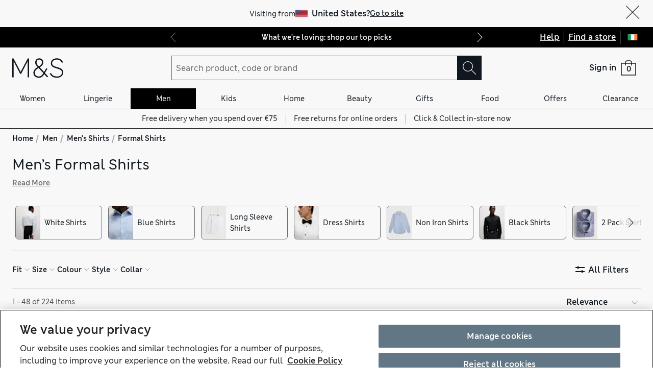

--- FILE ---
content_type: text/html; charset=utf-8
request_url: https://www.marksandspencer.com/ie/l/men/mens-shirts/formal-shirts
body_size: 96505
content:
<!DOCTYPE html><html lang="en-gb"><head><meta charSet="utf-8"/><meta name="viewport" content="width=device-width, initial-scale=1"/><meta name="format-detection" content="telephone=no"/><title>Men’s Formal Shirts at M&amp;S IE</title><meta name="description" content="Update your workwear looks with one of our inspiring men’s formal shirts. Browse sophisticated dress styles and classic button-down Oxfords, all at M&amp;S"/><meta name="robots" content="index,follow"/><link rel="canonical" href="https://www.marksandspencer.com/ie/l/men/mens-shirts/formal-shirts"/><link rel="alternate" hrefLang="en-IE" href="https://www.marksandspencer.com/ie/l/men/mens-shirts/formal-shirts"/><link rel="alternate" hrefLang="en-GB" href="https://www.marksandspencer.com/l/men/mens-shirts/formal-shirts"/><link rel="alternate" hrefLang="x-default" href="https://www.marksandspencer.com/l/men/mens-shirts/formal-shirts"/><link rel="alternate" hrefLang="ar-SA" href="https://www.marksandspencer.com/sa/l/%D8%A7%D9%84%D8%B1%D8%AC%D8%A7%D9%84/%D8%A7%D9%84%D9%82%D9%85%D8%B5%D8%A7%D9%86-%D8%A7%D9%84%D8%B1%D8%B3%D9%85%D9%8A%D8%A9/"/><link rel="alternate" hrefLang="en-CZ" href="https://www.marksandspencer.com/en-cz/l/men/formal-shirts/"/><link rel="alternate" hrefLang="en-PL" href="https://www.marksandspencer.com/en-pl/l/men/formal-shirts/"/><link rel="alternate" hrefLang="es-US" href="https://www.marksandspencer.com/es-us/l/hombre/camisas-de-vestir/"/><link rel="alternate" hrefLang="en-DE" href="https://www.marksandspencer.com/en-de/l/men/formal-shirts/"/><link rel="alternate" hrefLang="ar-BH" href="https://www.marksandspencer.com/bh/l/%D8%A7%D9%84%D8%B1%D8%AC%D8%A7%D9%84/%D8%A7%D9%84%D9%82%D9%85%D8%B5%D8%A7%D9%86-%D8%A7%D9%84%D8%B1%D8%B3%D9%85%D9%8A%D8%A9/"/><link rel="alternate" hrefLang="en-PT" href="https://www.marksandspencer.com/pt/l/men/formal-shirts/"/><link rel="alternate" hrefLang="en-HK" href="https://www.marksandspencer.com/hk/l/men/formal-shirts/"/><link rel="alternate" hrefLang="en-TW" href="https://www.marksandspencer.com/tw/l/men/formal-shirts/"/><link rel="alternate" hrefLang="cs-CZ" href="https://www.marksandspencer.com/cz/l/mu%C5%BEi/form%C3%A1ln%C3%AD-ko%C5%A1ile/"/><link rel="alternate" hrefLang="en-KR" href="https://www.marksandspencer.com/kr/l/men/formal-shirts/"/><link rel="alternate" hrefLang="en-KW" href="https://www.marksandspencer.com/kw/l/men/formal-shirts/"/><link rel="alternate" hrefLang="en-CN" href="https://www.marksandspencer.com/cn/l/men/formal-shirts/"/><link rel="alternate" hrefLang="en-GR" href="https://www.marksandspencer.com/en-gr/l/men/formal-shirts/"/><link rel="alternate" hrefLang="en-CY" href="https://www.marksandspencer.com/cy/l/men/formal-shirts/"/><link rel="alternate" hrefLang="ar-KW" href="https://www.marksandspencer.com/ar-kw/l/%D8%A7%D9%84%D8%B1%D8%AC%D8%A7%D9%84/%D8%A7%D9%84%D9%82%D9%85%D8%B5%D8%A7%D9%86-%D8%A7%D9%84%D8%B1%D8%B3%D9%85%D9%8A%D8%A9/"/><link rel="alternate" hrefLang="en-US" href="https://www.marksandspencer.com/us/l/men/formal-shirts/"/><link rel="alternate" hrefLang="en-ID" href="https://www.marksandspencer.com/id/l/men/formal-shirts/"/><link rel="alternate" hrefLang="en-EE" href="https://www.marksandspencer.com/ee/l/men/formal-shirts/"/><link rel="alternate" hrefLang="en-AE" href="https://www.marksandspencer.com/ae/l/men/formal-shirts/"/><link rel="alternate" hrefLang="en-IL" href="https://www.marksandspencer.com/il/l/men/formal-shirts/"/><link rel="alternate" hrefLang="en-HR" href="https://www.marksandspencer.com/hr/l/men/formal-shirts/"/><link rel="alternate" hrefLang="en-LV" href="https://www.marksandspencer.com/lv/l/men/formal-shirts/"/><link rel="alternate" hrefLang="en-LU" href="https://www.marksandspencer.com/en-lu/l/men/formal-shirts/"/><link rel="alternate" hrefLang="en-LT" href="https://www.marksandspencer.com/lt/l/men/formal-shirts/"/><link rel="alternate" hrefLang="ar-OM" href="https://www.marksandspencer.com/om/l/%D8%A7%D9%84%D8%B1%D8%AC%D8%A7%D9%84/%D8%A7%D9%84%D9%82%D9%85%D8%B5%D8%A7%D9%86-%D8%A7%D9%84%D8%B1%D8%B3%D9%85%D9%8A%D8%A9/"/><link rel="alternate" hrefLang="nl-NL" href="https://www.marksandspencer.com/nl/l/heren/formele-overhemden/"/><link rel="alternate" hrefLang="en-DK" href="https://www.marksandspencer.com/dk/l/men/formal-shirts/"/><link rel="alternate" hrefLang="en-HU" href="https://www.marksandspencer.com/hu/l/men/formal-shirts/"/><link rel="alternate" hrefLang="nl-BE" href="https://www.marksandspencer.com/nl-be/l/heren/formele-overhemden/"/><link rel="alternate" hrefLang="en-UA" href="https://www.marksandspencer.com/en-ua/l/men/formal-shirts/"/><link rel="alternate" hrefLang="es-ES" href="https://www.marksandspencer.com/es/l/hombre/camisas-de-vestir/"/><link rel="alternate" hrefLang="en-QA" href="https://www.marksandspencer.com/qa/l/men/formal-shirts/"/><link rel="alternate" hrefLang="fr-LU" href="https://www.marksandspencer.com/lu/l/homme/chemises-habill%C3%A9es-redirect/"/><link rel="alternate" hrefLang="fr-FR" href="https://www.marksandspencer.com/fr/l/homme/chemises-habill%C3%A9es-redirect/"/><link rel="alternate" hrefLang="en-VN" href="https://www.marksandspencer.com/vn/l/men/formal-shirts/"/><link rel="alternate" hrefLang="de-DE" href="https://www.marksandspencer.com/de/l/herren/business-hemden/"/><link rel="alternate" hrefLang="en-NL" href="https://www.marksandspencer.com/en-nl/l/men/formal-shirts/"/><link rel="alternate" hrefLang="en-RO" href="https://www.marksandspencer.com/ro/l/men/formal-shirts/"/><link rel="alternate" hrefLang="en-JE" href="https://www.marksandspencer.com/je/l/men/formal-shirts/"/><link rel="alternate" hrefLang="en-NO" href="https://www.marksandspencer.com/no/l/men/formal-shirts/"/><link rel="alternate" hrefLang="en-RS" href="https://www.marksandspencer.com/rs/l/men/formal-shirts/"/><link rel="alternate" hrefLang="en-BH" href="https://www.marksandspencer.com/en-bh/l/men/formal-shirts/"/><link rel="alternate" hrefLang="en-JP" href="https://www.marksandspencer.com/jp/l/men/formal-shirts/"/><link rel="alternate" hrefLang="en-BG" href="https://www.marksandspencer.com/bg/l/men/formal-shirts/"/><link rel="alternate" hrefLang="en-JO" href="https://www.marksandspencer.com/jo/l/men/formal-shirts/"/><link rel="alternate" hrefLang="zh-HK" href="https://www.marksandspencer.com/zh-hk/l/%E7%94%B7%E8%A3%9D/%E6%AD%A3%E8%A3%9D%E8%A5%AF%E8%A1%AB/"/><link rel="alternate" hrefLang="en-BE" href="https://www.marksandspencer.com/en-be/l/men/formal-shirts/"/><link rel="alternate" hrefLang="en-FI" href="https://www.marksandspencer.com/fi/l/men/formal-shirts/"/><link rel="alternate" hrefLang="pl-PL" href="https://www.marksandspencer.com/pl/l/m%C4%99%C5%BCczy%C5%BAni/eleganckie-koszule/"/><link rel="alternate" hrefLang="en-IS" href="https://www.marksandspencer.com/is/l/men/formal-shirts/"/><link rel="alternate" hrefLang="en-MV" href="https://www.marksandspencer.com/mv/l/men/formal-shirts/"/><link rel="alternate" hrefLang="en-ES" href="https://www.marksandspencer.com/en-es/l/men/formal-shirts/"/><link rel="alternate" hrefLang="el-GR" href="https://www.marksandspencer.com/gr/l/%CE%B1%CE%BD%CE%B4%CF%81%CE%B9%CE%BA%CE%AC/%CE%B5%CF%80%CE%AF%CF%83%CE%B7%CE%BC%CE%B1-%CF%80%CE%BF%CF%85%CE%BA%CE%AC%CE%BC%CE%B9%CF%83%CE%B1/"/><link rel="alternate" hrefLang="en-MY" href="https://www.marksandspencer.com/my/l/men/formal-shirts/"/><link rel="alternate" hrefLang="en-AL" href="https://www.marksandspencer.com/al/l/men/formal-shirts/"/><link rel="alternate" hrefLang="en-IT" href="https://www.marksandspencer.com/it/l/men/formal-shirts/"/><link rel="alternate" hrefLang="en-MX" href="https://www.marksandspencer.com/en-mx/l/men/formal-shirts/"/><link rel="alternate" hrefLang="fr-CA" href="https://www.marksandspencer.com/fr-ca/l/homme/chemises-habill%C3%A9es-redirect/"/><link rel="alternate" hrefLang="fr-CH" href="https://www.marksandspencer.com/fr-ch/l/homme/chemises-habill%C3%A9es-redirect/"/><link rel="alternate" hrefLang="en-AU" href="https://www.marksandspencer.com/au/l/men/formal-shirts/"/><link rel="alternate" hrefLang="en-AT" href="https://www.marksandspencer.com/en-at/l/men/formal-shirts/"/><link rel="alternate" hrefLang="en-SK" href="https://www.marksandspencer.com/sk/l/men/formal-shirts/"/><link rel="alternate" hrefLang="en-CA" href="https://www.marksandspencer.com/ca/l/men/formal-shirts/"/><link rel="alternate" hrefLang="en-OM" href="https://www.marksandspencer.com/en-om/l/men/formal-shirts/"/><link rel="alternate" hrefLang="en-KG" href="https://www.marksandspencer.com/kg/l/men/formal-shirts/"/><link rel="alternate" hrefLang="ar-AE" href="https://www.marksandspencer.com/ar-ae/l/%D8%A7%D9%84%D8%B1%D8%AC%D8%A7%D9%84/%D8%A7%D9%84%D9%82%D9%85%D8%B5%D8%A7%D9%86-%D8%A7%D9%84%D8%B1%D8%B3%D9%85%D9%8A%D8%A9/"/><link rel="alternate" hrefLang="en-CH" href="https://www.marksandspencer.com/ch/l/men/formal-shirts/"/><link rel="alternate" hrefLang="zh-SG" href="https://www.marksandspencer.com/zh-sg/l/%E7%94%B7%E5%A3%AB/%E6%AD%A3%E8%A3%85%E8%A1%AC%E8%A1%AB/"/><link rel="alternate" hrefLang="en-SA" href="https://www.marksandspencer.com/en-sa/l/men/formal-shirts/"/><link rel="alternate" hrefLang="de-AT" href="https://www.marksandspencer.com/at/l/herren/business-hemden/"/><link rel="alternate" hrefLang="en-BN" href="https://www.marksandspencer.com/bn/l/men/formal-shirts/"/><link rel="alternate" hrefLang="en-FR" href="https://www.marksandspencer.com/en-fr/l/men/formal-shirts/"/><link rel="alternate" hrefLang="en-NZ" href="https://www.marksandspencer.com/nz/l/men/formal-shirts/"/><link rel="alternate" hrefLang="en-SE" href="https://www.marksandspencer.com/se/l/men/formal-shirts/"/><link rel="alternate" hrefLang="fr-BE" href="https://www.marksandspencer.com/fr-be/l/homme/chemises-habill%C3%A9es-redirect/"/><link rel="alternate" hrefLang="en-SI" href="https://www.marksandspencer.com/si/l/men/formal-shirts/"/><link rel="alternate" hrefLang="ar-QA" href="https://www.marksandspencer.com/ar-qa/l/%D8%A7%D9%84%D8%B1%D8%AC%D8%A7%D9%84/%D8%A7%D9%84%D9%82%D9%85%D8%B5%D8%A7%D9%86-%D8%A7%D9%84%D8%B1%D8%B3%D9%85%D9%8A%D8%A9/"/><link rel="alternate" hrefLang="en-SG" href="https://www.marksandspencer.com/sg/l/men/formal-shirts/"/><meta property="og:title" content="Men’s Formal Shirts at M&amp;S IE"/><meta property="og:description" content="Update your workwear looks with one of our inspiring men’s formal shirts. Browse sophisticated dress styles and classic button-down Oxfords, all at M&amp;S"/><meta property="og:url" content="https://www.marksandspencer.com/ie/l/men/mens-shirts/formal-shirts"/><meta property="og:image" content="https://assets.digitalcontent.marksandspencer.app/image/upload/q_auto,f_auto/SD_03_T11_2332_Z0_X_EC_0"/><meta property="og:image:alt" content="3 Pack Regular Fit Easy Iron Long Sleeve Shirts"/><meta property="og:type" content="website"/><meta property="og:site_name" content="Marks &amp; Spencer"/><meta name="next-head-count" content="99"/><link rel="shortcut icon" href="https://static.marksandspencer.com/images/favicon.ico"/><link rel="preload" href="https://static.marksandspencer.com/fonts/mnsLondon/mnsLondonRegular.woff2" as="font" type="font/woff2" crossorigin="anonymous"/><link rel="preload" href="https://static.marksandspencer.com/fonts/mnsLondon/mnsLondonSemiBold.woff2" as="font" type="font/woff2" crossorigin="anonymous"/><link href="https://s.go-mpulse.net/" rel="preconnect"/><link href="https://tags.tiqcdn.com/" rel="preconnect"/><link href="https://asset1.cxnmarksandspencer.com/" rel="preconnect"/><link href="https://images.ctfassets.net/" rel="preconnect"/><link href="https://experience.marksandspencer.app/v1/graphql" rel="preconnect" crossorigin="anonymous"/><link href="https://personalised-discovery.marksandspencer.app/" rel="preconnect" crossorigin="anonymous"/><link href="https://static.marksandspencer.com/" rel="dns-prefetch"/><link href="https://asset1.marksandspencer.com/" rel="dns-prefetch"/><link href="https://api.marksandspencer.com/" rel="dns-prefetch"/><link href="https://prod.prod.gql-mesh.gql.mnscorp.net/graphql" rel="dns-prefetch"/><link nonce="KHZlVhBUuNZb0juP/n+v4Q==" rel="preload" href="/browse/asset/_next/static/css/374ed9543f1981af.css" as="style"/><link nonce="KHZlVhBUuNZb0juP/n+v4Q==" rel="preload" href="/browse/asset/_next/static/css/acad2d69d28f0ae0.css" as="style"/><link nonce="KHZlVhBUuNZb0juP/n+v4Q==" rel="preload" href="/browse/asset/_next/static/css/b05b27446d30ea95.css" as="style"/><link nonce="KHZlVhBUuNZb0juP/n+v4Q==" rel="preload" href="/browse/asset/_next/static/css/82979dfcec0c8c74.css" as="style"/><link nonce="KHZlVhBUuNZb0juP/n+v4Q==" rel="preload" href="/browse/asset/_next/static/css/1e0dd438dd44a33c.css" as="style"/><link nonce="KHZlVhBUuNZb0juP/n+v4Q==" rel="preload" href="/browse/asset/_next/static/css/3b07960acfccd370.css" as="style"/><script type="application/ld+json">{"@context":"https://schema.org","@type":"BreadcrumbList","itemListElement":[{"@type":"ListItem","position":0,"item":{"@id":"/ie","name":"Home"}},{"@type":"ListItem","position":2,"item":{"@id":"/ie/c/men","name":"Men"}},{"@type":"ListItem","position":3,"item":{"@id":"/ie/l/men/mens-shirts","name":"Men's Shirts"}},{"@type":"ListItem","position":4,"item":{"@id":"/ie/l/men/mens-shirts/formal-shirts","name":"Formal Shirts"}}]}</script><link rel="preload" as="image" imageSrcSet="https://assets.digitalcontent.marksandspencer.app/image/upload/w_128,q_auto,f_auto/SD_03_T11_2332_Z0_X_EC_0 128w, https://assets.digitalcontent.marksandspencer.app/image/upload/w_256,q_auto,f_auto/SD_03_T11_2332_Z0_X_EC_0 256w, https://assets.digitalcontent.marksandspencer.app/image/upload/w_384,q_auto,f_auto/SD_03_T11_2332_Z0_X_EC_0 384w, https://assets.digitalcontent.marksandspencer.app/image/upload/w_640,q_auto,f_auto/SD_03_T11_2332_Z0_X_EC_0 640w, https://assets.digitalcontent.marksandspencer.app/image/upload/w_768,q_auto,f_auto/SD_03_T11_2332_Z0_X_EC_0 768w, https://assets.digitalcontent.marksandspencer.app/image/upload/w_1024,q_auto,f_auto/SD_03_T11_2332_Z0_X_EC_0 1024w, https://assets.digitalcontent.marksandspencer.app/image/upload/w_1280,q_auto,f_auto/SD_03_T11_2332_Z0_X_EC_0 1280w, https://assets.digitalcontent.marksandspencer.app/image/upload/w_1920,q_auto,f_auto/SD_03_T11_2332_Z0_X_EC_0 1920w, https://assets.digitalcontent.marksandspencer.app/image/upload/w_2560,q_auto,f_auto/SD_03_T11_2332_Z0_X_EC_0 2560w" imageSizes="(min-width: 768px) 20vw, 30vw" fetchPriority="high"/><link rel="preload" as="image" imageSrcSet="https://assets.digitalcontent.marksandspencer.app/image/upload/w_128,q_auto,f_auto/SD_03_T11_4321M_Z0_X_EC_0 128w, https://assets.digitalcontent.marksandspencer.app/image/upload/w_256,q_auto,f_auto/SD_03_T11_4321M_Z0_X_EC_0 256w, https://assets.digitalcontent.marksandspencer.app/image/upload/w_384,q_auto,f_auto/SD_03_T11_4321M_Z0_X_EC_0 384w, https://assets.digitalcontent.marksandspencer.app/image/upload/w_640,q_auto,f_auto/SD_03_T11_4321M_Z0_X_EC_0 640w, https://assets.digitalcontent.marksandspencer.app/image/upload/w_768,q_auto,f_auto/SD_03_T11_4321M_Z0_X_EC_0 768w, https://assets.digitalcontent.marksandspencer.app/image/upload/w_1024,q_auto,f_auto/SD_03_T11_4321M_Z0_X_EC_0 1024w, https://assets.digitalcontent.marksandspencer.app/image/upload/w_1280,q_auto,f_auto/SD_03_T11_4321M_Z0_X_EC_0 1280w, https://assets.digitalcontent.marksandspencer.app/image/upload/w_1920,q_auto,f_auto/SD_03_T11_4321M_Z0_X_EC_0 1920w, https://assets.digitalcontent.marksandspencer.app/image/upload/w_2560,q_auto,f_auto/SD_03_T11_4321M_Z0_X_EC_0 2560w" imageSizes="(min-width: 768px) 20vw, 30vw" fetchPriority="high"/><script src="https://cdn.optimizely.com/js/23116130417.js" nonce="KHZlVhBUuNZb0juP/n+v4Q=="></script><script nonce="KHZlVhBUuNZb0juP/n+v4Q==">
            (function () {
              if (typeof window !== 'undefined' && window.optimizely) {
                const optlyPages = window.optimizely.get('data').pages;

                Object.keys(optlyPages).forEach((pageId) => {
                  // Deactivate page
                  window.optimizely.push({
                    type: 'page',
                    pageName: optlyPages[pageId].apiName,
                    isActive: false,
                  });

                });
              }
            })();</script><script id="optimizelyFetchDatafile" nonce="KHZlVhBUuNZb0juP/n+v4Q==" data-nscript="beforeInteractive">
    fetch('https://cdn.optimizely.com/datafiles/NpHHtXg3piHbWzCrf9RkQ.json')
      .then((response) => response.json())
      .then((data) => { 
        window.optimizelyDatafile = data;
      });
  </script><link nonce="KHZlVhBUuNZb0juP/n+v4Q==" rel="stylesheet" href="/browse/asset/_next/static/css/374ed9543f1981af.css" data-n-g=""/><link nonce="KHZlVhBUuNZb0juP/n+v4Q==" rel="stylesheet" href="/browse/asset/_next/static/css/acad2d69d28f0ae0.css" data-n-p=""/><link nonce="KHZlVhBUuNZb0juP/n+v4Q==" rel="stylesheet" href="/browse/asset/_next/static/css/b05b27446d30ea95.css" data-n-p=""/><link nonce="KHZlVhBUuNZb0juP/n+v4Q==" rel="stylesheet" href="/browse/asset/_next/static/css/82979dfcec0c8c74.css" data-n-p=""/><link nonce="KHZlVhBUuNZb0juP/n+v4Q==" rel="stylesheet" href="/browse/asset/_next/static/css/1e0dd438dd44a33c.css" data-n-p=""/><link nonce="KHZlVhBUuNZb0juP/n+v4Q==" rel="stylesheet" href="/browse/asset/_next/static/css/3b07960acfccd370.css" data-n-p=""/><noscript data-n-css="KHZlVhBUuNZb0juP/n+v4Q=="></noscript><script defer="" nonce="KHZlVhBUuNZb0juP/n+v4Q==" noModule="" src="/browse/asset/_next/static/chunks/polyfills-42372ed130431b0a.js"></script><script id="dynatrace-rum-sdk" src="https://js-cdn.dynatrace.com/jstag/15fc9f135f3/bf94809uzh/3d0fec4ecab1d80_complete.js" nonce="KHZlVhBUuNZb0juP/n+v4Q==" data-nscript="beforeInteractive"></script><script src="/browse/asset/_next/static/chunks/webpack-e76b492a6814df4d.js" nonce="KHZlVhBUuNZb0juP/n+v4Q==" defer=""></script><script src="/browse/asset/_next/static/chunks/framework-b840c8a8b1b0bfb3.js" nonce="KHZlVhBUuNZb0juP/n+v4Q==" defer=""></script><script src="/browse/asset/_next/static/chunks/main-3b39e31a356b3415.js" nonce="KHZlVhBUuNZb0juP/n+v4Q==" defer=""></script><script src="/browse/asset/_next/static/chunks/pages/_app-e7f96d32e7f0284d.js" nonce="KHZlVhBUuNZb0juP/n+v4Q==" defer=""></script><script src="/browse/asset/_next/static/chunks/28853a97-38423f10a0c9062f.js" nonce="KHZlVhBUuNZb0juP/n+v4Q==" defer=""></script><script src="/browse/asset/_next/static/chunks/9781-68e009ebf7884ddb.js" nonce="KHZlVhBUuNZb0juP/n+v4Q==" defer=""></script><script src="/browse/asset/_next/static/chunks/43463-5f6d9310e0d1c2b0.js" nonce="KHZlVhBUuNZb0juP/n+v4Q==" defer=""></script><script src="/browse/asset/_next/static/chunks/77510-bb41a7b9300747cc.js" nonce="KHZlVhBUuNZb0juP/n+v4Q==" defer=""></script><script src="/browse/asset/_next/static/chunks/64723-a271899b7d36a3b5.js" nonce="KHZlVhBUuNZb0juP/n+v4Q==" defer=""></script><script src="/browse/asset/_next/static/chunks/19879-c7d48a91bd8b1298.js" nonce="KHZlVhBUuNZb0juP/n+v4Q==" defer=""></script><script src="/browse/asset/_next/static/chunks/5286-cf09ce53e6eb69c1.js" nonce="KHZlVhBUuNZb0juP/n+v4Q==" defer=""></script><script src="/browse/asset/_next/static/chunks/50039-0b7dddeedc64e035.js" nonce="KHZlVhBUuNZb0juP/n+v4Q==" defer=""></script><script src="/browse/asset/_next/static/chunks/83458-8dd3f03c75c3942c.js" nonce="KHZlVhBUuNZb0juP/n+v4Q==" defer=""></script><script src="/browse/asset/_next/static/chunks/83664-83594d2c0a343aab.js" nonce="KHZlVhBUuNZb0juP/n+v4Q==" defer=""></script><script src="/browse/asset/_next/static/chunks/38686-ded0fd9ae03891f8.js" nonce="KHZlVhBUuNZb0juP/n+v4Q==" defer=""></script><script src="/browse/asset/_next/static/chunks/17650-1e341455ac597105.js" nonce="KHZlVhBUuNZb0juP/n+v4Q==" defer=""></script><script src="/browse/asset/_next/static/chunks/57767-b4cd3c19d2261605.js" nonce="KHZlVhBUuNZb0juP/n+v4Q==" defer=""></script><script src="/browse/asset/_next/static/chunks/25968-21d91d62d26d660b.js" nonce="KHZlVhBUuNZb0juP/n+v4Q==" defer=""></script><script src="/browse/asset/_next/static/chunks/1475-2dbdd714b2a300da.js" nonce="KHZlVhBUuNZb0juP/n+v4Q==" defer=""></script><script src="/browse/asset/_next/static/chunks/2160-451239310fa4fe31.js" nonce="KHZlVhBUuNZb0juP/n+v4Q==" defer=""></script><script src="/browse/asset/_next/static/chunks/pages/%5Blocation%5D/%5Blocale%5D/l/%5B...categories%5D-c58420ddb9659384.js" nonce="KHZlVhBUuNZb0juP/n+v4Q==" defer=""></script><script src="/browse/asset/_next/static/browse-eeef0f40/_buildManifest.js" nonce="KHZlVhBUuNZb0juP/n+v4Q==" defer=""></script><script src="/browse/asset/_next/static/browse-eeef0f40/_ssgManifest.js" nonce="KHZlVhBUuNZb0juP/n+v4Q==" defer=""></script></head><body data-tagg-experience="treatment-v1" data-framework="onyx"><script type="text/javascript" nonce="KHZlVhBUuNZb0juP/n+v4Q==">document.body.classList.add("has-js")</script><script type="text/javascript" nonce="KHZlVhBUuNZb0juP/n+v4Q==">
                if (typeof globalThis === 'undefined') {
                  var globalThis = Function('return this')();
                }

                if (typeof String.prototype.replaceAll === "undefined") {
                  String.prototype.replaceAll = function(match, replace) {
                    return this.replace(new RegExp(match, 'g'), () => replace);
                  }
                }
              </script><link rel="preload" as="image" href="https://static.marksandspencer.com/icons/country-flags/Ireland.svg"/><link rel="preload" as="image" imageSrcSet="https://assets.digitalcontent.marksandspencer.app/image/upload/w_128,q_auto,f_auto/SD_03_T11_2332_Z0_X_EC_0 128w, https://assets.digitalcontent.marksandspencer.app/image/upload/w_256,q_auto,f_auto/SD_03_T11_2332_Z0_X_EC_0 256w, https://assets.digitalcontent.marksandspencer.app/image/upload/w_384,q_auto,f_auto/SD_03_T11_2332_Z0_X_EC_0 384w, https://assets.digitalcontent.marksandspencer.app/image/upload/w_640,q_auto,f_auto/SD_03_T11_2332_Z0_X_EC_0 640w, https://assets.digitalcontent.marksandspencer.app/image/upload/w_768,q_auto,f_auto/SD_03_T11_2332_Z0_X_EC_0 768w, https://assets.digitalcontent.marksandspencer.app/image/upload/w_1024,q_auto,f_auto/SD_03_T11_2332_Z0_X_EC_0 1024w, https://assets.digitalcontent.marksandspencer.app/image/upload/w_1280,q_auto,f_auto/SD_03_T11_2332_Z0_X_EC_0 1280w, https://assets.digitalcontent.marksandspencer.app/image/upload/w_1920,q_auto,f_auto/SD_03_T11_2332_Z0_X_EC_0 1920w, https://assets.digitalcontent.marksandspencer.app/image/upload/w_2560,q_auto,f_auto/SD_03_T11_2332_Z0_X_EC_0 2560w" imageSizes="(min-width: 768px) 20vw, 30vw" fetchPriority="high"/><link rel="preload" as="image" imageSrcSet="https://assets.digitalcontent.marksandspencer.app/image/upload/w_128,q_auto,f_auto/SD_03_T11_4321M_Z0_X_EC_0 128w, https://assets.digitalcontent.marksandspencer.app/image/upload/w_256,q_auto,f_auto/SD_03_T11_4321M_Z0_X_EC_0 256w, https://assets.digitalcontent.marksandspencer.app/image/upload/w_384,q_auto,f_auto/SD_03_T11_4321M_Z0_X_EC_0 384w, https://assets.digitalcontent.marksandspencer.app/image/upload/w_640,q_auto,f_auto/SD_03_T11_4321M_Z0_X_EC_0 640w, https://assets.digitalcontent.marksandspencer.app/image/upload/w_768,q_auto,f_auto/SD_03_T11_4321M_Z0_X_EC_0 768w, https://assets.digitalcontent.marksandspencer.app/image/upload/w_1024,q_auto,f_auto/SD_03_T11_4321M_Z0_X_EC_0 1024w, https://assets.digitalcontent.marksandspencer.app/image/upload/w_1280,q_auto,f_auto/SD_03_T11_4321M_Z0_X_EC_0 1280w, https://assets.digitalcontent.marksandspencer.app/image/upload/w_1920,q_auto,f_auto/SD_03_T11_4321M_Z0_X_EC_0 1920w, https://assets.digitalcontent.marksandspencer.app/image/upload/w_2560,q_auto,f_auto/SD_03_T11_4321M_Z0_X_EC_0 2560w" imageSizes="(min-width: 768px) 20vw, 30vw" fetchPriority="high"/><div id="__next"><div><header data-business-unit="mnscore"><div data-testid="unsupported-browser-message-banner" class="browser-support-banner_wrapper__ysWvN"><script nonce="KHZlVhBUuNZb0juP/n+v4Q==" type="text/javascript">
window.addEventListener('load', function () {
    const userAgent = window.navigator.userAgent || '';
    const chromeAgent = userAgent.indexOf('Chrome') > -1 || userAgent.indexOf('Chromium') > -1;

    const versionMatch = /Version\/(\d+).+Safari/.exec(userAgent);
    const version = versionMatch && versionMatch[1];

    if (version && version < 12 && !chromeAgent) {
      const banner = document.getElementById('unsupported-browser-message-banner');
      if (banner) {
        banner.style.display = 'block';
      }
    }
  });  
</script><div class="message-banner-v2_root__HviwD message-banner-v2_info__gEM51"><p class="media-0_body__yf6Z_ media-0_strong__aXigV">Update your browser for a better shopping experience!</p><p class="media-0_textSm__Q52Mz">Get faster load times, stronger security and access to all features.</p></div></div><div class="top-header_topHeaderContainer__cAXdQ"><a class="media-0_label__6_MaV skip-link_wrapper__ec15Q link_link__EtgPi link_primary__hQmpK link_inverse__7Tg_v" style="--border-colour:var(--colour-stroke-interactive-secondary-default)" href="#main-content">Skip to content<span style="--render-svg-icon-url:url(&#x27;https://static.marksandspencer.com/icons/svgs/ArrowRight-v3-1.svg?key=v3&#x27;);--render-svg-icon-color:#222222;--render-svg-height:24px;--render-svg-width:24px;--render-svg-background-size:24px" class="render-svg_svg__ah__C render-svg_coloured__G_eK5 link_arrowIcon__PjwUv" role="presentation"></span></a><div class="top-header_topHeaderWrapper__BklSM"><div class="top-header_siteStripeContainer__lhfkV"><div class="site-stripe_siteStripeContainer__6dYgr site-stripe_dark__kP24I site-stripe_slidableSiteStripe__HZdZu"><div class="site-stripe_carouselWrapper__wi66x"><div class="eco-box_ecoBox__50nux eco-box_gap__B80YD eco-box_gapPolyfill__zyYBi carousel_root__bmbkv" style="--gap-up-to-md:1rem;--gap-md-to-lg:1rem;--gap-lg-to-xl:1rem;--gap-from-xl:1rem;--gap-polyfill-mb-up-to-md:1rem;--gap-polyfill-mb-md-to-lg:1rem;--gap-polyfill-mb-lg-to-xl:1rem;--gap-polyfill-mb-from-xl:1rem"><ul class="eco-box_ecoBox__50nux eco-box_gap__B80YD eco-box_gapPolyfill__zyYBi listUnstyled carousel_slides__n_k7Q" style="--gap-up-to-md:0rem;--gap-md-to-lg:0rem;--gap-lg-to-xl:0rem;--gap-from-xl:0rem;--gap-polyfill-mr-up-to-md:0rem;--gap-polyfill-mr-md-to-lg:0rem;--gap-polyfill-mr-lg-to-xl:0rem;--gap-polyfill-mr-from-xl:0rem;--slide-width-sm:calc((100% - (0rem * 0)) / 1);--slide-width-md:calc((100% - (0rem * 0)) / 1);--slide-width-lg:calc((100% - (0rem * 0)) / 1);--slide-width-xl:calc((100% - (0rem * 0)) / 1)" aria-label="Carousel Slides"><li class="carousel_slide___fpt4 slide-1"><a class="media-0_textSm__Q52Mz media-0_noTextDecoration__I3GOV site-stripe_textColor__lwIHt site-stripe_slideItem__r1Osm media-0_strong__aXigV" href="/ie/l/women/our-top-picks#intid=sitestripe_1_what%20were%20loving%3a%20shop%20our%20top%20picks" data-slide="true" aria-label="What we&#x27;re loving: shop our top picks">What we&#x27;re loving: shop our top picks</a></li><li class="carousel_slide___fpt4 slide-2"><a class="media-0_textSm__Q52Mz media-0_noTextDecoration__I3GOV site-stripe_textColor__lwIHt site-stripe_slideItem__r1Osm media-0_strong__aXigV" href="/ie/l/men/mens-coats-and-jackets#intid=sitestripe_2_stay%20warm%2c%20look%20sharp%20-%20shop%20mens%20coats" data-slide="true" aria-label="Stay warm, look sharp - shop men&#x27;s coats">Stay warm, look sharp - shop men&#x27;s coats</a></li><li class="carousel_slide___fpt4 slide-3"><a class="media-0_textSm__Q52Mz media-0_noTextDecoration__I3GOV site-stripe_textColor__lwIHt site-stripe_slideItem__r1Osm media-0_strong__aXigV" href="/ie/l/valentines-day/valentines-day-gifts#intid=sitestripe_3_say%20it%20with%20love%3a%20shop%20valentines%20gifts" data-slide="true" aria-label="Say it with love: shop Valentine&#x27;s gifts">Say it with love: shop Valentine&#x27;s gifts</a></li></ul></div><div class="eco-box_ecoBox__50nux eco-box_gap__B80YD eco-box_gapPolyfill__zyYBi pagination_pagination__sDmcn" style="--gap-up-to-md:0.5rem;--gap-md-to-lg:0.5rem;--gap-lg-to-xl:0.5rem;--gap-from-xl:0.5rem;--gap-polyfill-mr-up-to-md:0.5rem;--gap-polyfill-mr-md-to-lg:0.5rem;--gap-polyfill-mr-lg-to-xl:0.5rem;--gap-polyfill-mr-from-xl:0.5rem"><span class="site-stripe_chevron__WxvR_ site-stripe_prev__poCat"><button class="pagination_trigger__YEwyN" disabled="" aria-disabled="true" tabindex="-1" aria-label="Previous page"><span style="--render-svg-icon-url:url(&#x27;https://static.marksandspencer.com/icons/svgs/ChevronLeftDefault.svg?key=v3&#x27;);--render-svg-background-size:40px" class="render-svg_svg__ah__C render-svg_coloured__G_eK5 pagination_chevron__OQlJ6" role="presentation"></span></button></span><span class="site-stripe_chevron__WxvR_ site-stripe_next__4nKBG"><button class="pagination_trigger__YEwyN" disabled="" aria-disabled="true" tabindex="-1" aria-label="Next page"><span style="--render-svg-icon-url:url(&#x27;https://static.marksandspencer.com/icons/svgs/ChevronRightDefault.svg?key=v3&#x27;);--render-svg-background-size:40px" class="render-svg_svg__ah__C render-svg_coloured__G_eK5 pagination_chevron__OQlJ6" role="presentation"></span></button></span></div></div></div></div><div class="top-header_topLinksWrapper__9tyK4"><div class="top-header_topLinks__tqyQ5"><a class="media-0_label__6_MaV link_link__EtgPi link_inline__c8leo link_inverse__7Tg_v" style="--border-colour:var(--colour-stroke-interactive-secondary-default)" href="/ie/c/faqs">Help</a></div><div class="top-header_topLinks__tqyQ5"><a class="media-0_label__6_MaV link_link__EtgPi link_inline__c8leo link_inverse__7Tg_v" style="--border-colour:var(--colour-stroke-interactive-secondary-default)" href="/MSResStoreFinderGlobalBaseCmd?catalogId=11551&amp;langId=-24&amp;storeId=10451">Find a store</a></div><div class="top-header_flyoutButtonWrapper__L7qd8"><button type="submit" class="interaction-icon_black__zop0b interaction-icon_interaction__ZoJ6X interaction-icon_small__9dKmG interaction-icon_removeBackground__XjDso" aria-label="Ireland selected: Change country"><span style="--render-svg-icon-url:url(&#x27;https://static.marksandspencer.com/icons/country-flags/Ireland-v2.svg?key=v3&#x27;);--render-svg-height:20px;--render-svg-width:20px;--render-svg-background-size:20px" class="render-svg_svg__ah__C" role="presentation"></span></button></div></div></div></div><div class="header-container_containerWrapper__CBAyP"><div class="header-container_container__edJ3Y"><div class="header_informationalHeaderContainer__aWk5s"><div class="header_informationalHeader__ML73G"><div class="eco-box_ecoBox__50nux eco-box_gap__B80YD header_logoArea__HdMWU" style="--gap-up-to-md:0.25rem;--gap-md-to-lg:0.25rem;--gap-lg-to-xl:0.25rem;--gap-from-xl:0.25rem"><div class="header_visibleFromMd__Io7jZ header_hiddenFromXl__oLNd_ header_burgerIcon__41_JB"><button type="submit" class="interaction-icon_white__LTcv9 interaction-icon_interaction__ZoJ6X interaction-icon_sizeSmSmall__r7xBT interaction-icon_sizeMdMedium__3IwJj interaction-icon_removeBackground__XjDso" aria-label="Open navigation menu"><span style="--render-svg-icon-url:url(&#x27;https://static.marksandspencer.com/icons/svgs/MenuBurger-v3-1.svg?key=v3&#x27;);--render-svg-icon-color:var(--colour-icon-on-background-alt);--render-svg-height-sm:20px;--render-svg-height-md:28px;--render-svg-width-sm:20px;--render-svg-width-md:28px;--render-svg-background-size-sm:20px;--render-svg-background-size-md:28px" class="render-svg_svg__ah__C render-svg_coloured__G_eK5" role="presentation"></span></button></div><a class="media-0_label__6_MaV link_link__EtgPi link_inline__c8leo" style="--border-colour:var(--colour-stroke-interactive-secondary-default)" href="/ie" aria-label="Go to the M&amp;S home page"><span style="--render-svg-icon-url:url(&#x27;https://static.marksandspencer.com/images/MAndSLogo-v2.svg?key=v3&#x27;);--render-svg-height-sm:24px;--render-svg-height-xl:40px;--render-svg-width-sm:60px;--render-svg-width-xl:100px" class="render-svg_svg__ah__C render-svg_coloured__G_eK5" role="presentation"></span></a></div><div class="eco-box_ecoBox__50nux eco-box_gap__B80YD header_searchArea__vH4hz" style="--gap-up-to-md:0.25rem;--gap-md-to-lg:0.25rem;--gap-lg-to-xl:0.25rem;--gap-from-xl:0.25rem"><div class="header_visibleFromSm__HvTI_ header_hiddenFromMd__PSEeO header_burgerIcon__41_JB"><button type="submit" class="interaction-icon_white__LTcv9 interaction-icon_interaction__ZoJ6X interaction-icon_sizeSmSmall__r7xBT interaction-icon_sizeMdMedium__3IwJj interaction-icon_removeBackground__XjDso" aria-label="Open navigation menu"><span style="--render-svg-icon-url:url(&#x27;https://static.marksandspencer.com/icons/svgs/MenuBurger-v3-1.svg?key=v3&#x27;);--render-svg-icon-color:var(--colour-icon-on-background-alt);--render-svg-height-sm:20px;--render-svg-height-md:28px;--render-svg-width-sm:20px;--render-svg-width-md:28px;--render-svg-background-size-sm:20px;--render-svg-background-size-md:28px" class="render-svg_svg__ah__C render-svg_coloured__G_eK5" role="presentation"></span></button></div><div class=""><form role="search" class="search-box_root__mibYp" data-open="false"><button type="button" aria-label="Close search overlay" class="search-box_overlay__flAvq"></button><div class="search-box_searchIcon__kNOUd"><button type="button" class="interaction-icon_white__LTcv9 interaction-icon_interaction__ZoJ6X interaction-icon_sizeSmSmall__r7xBT interaction-icon_sizeMdMedium__3IwJj interaction-icon_removeBackground__XjDso" aria-label="Open search overlay"><span style="--render-svg-icon-url:url(&#x27;https://static.marksandspencer.com/icons/svgs/Search-v3-1.svg?key=v3&#x27;);--render-svg-icon-color:var(--colour-icon-on-background-alt);--render-svg-height-sm:20px;--render-svg-height-md:28px;--render-svg-width-sm:20px;--render-svg-width-md:28px;--render-svg-background-size-sm:20px;--render-svg-background-size-md:28px" class="render-svg_svg__ah__C render-svg_coloured__G_eK5" role="presentation"></span></button></div><div class="search-box_container__0gitj"><div class="search-box_closeButton__pV29y"><button type="button" class="interaction-icon_white__LTcv9 interaction-icon_interaction__ZoJ6X interaction-icon_small__9dKmG" aria-label="Close search overlay"><span style="--render-svg-icon-url:url(&#x27;https://static.marksandspencer.com/icons/svgs/Cross-v3-1.svg?key=v3&#x27;);--render-svg-icon-color:var(--colour-icon-on-background-alt);--render-svg-height:20px;--render-svg-width:20px;--render-svg-background-size:20px" class="render-svg_svg__ah__C render-svg_coloured__G_eK5" role="presentation"></span></button></div><div class="search-box_searchBoxWrapper__ZN3NL formFieldMinMaxWidth search-box_hasClearButton__u4Bxn"><div class="input_inputWrapper__JfYDm formFieldMinMaxWidth" style="--input-error-icon-url:url(https://static.marksandspencer.com/icons/svgs/ErrorTriangle-v3-1.svg);--input-success-icon-url:url(https://static.marksandspencer.com/icons/svgs/SuccessCheck-v3-1.svg)"><div class="input_labelWrapper__WcgPB"><label class="media-0_textSm__Q52Mz label_labelContainer__KvIGC visuallyHide media-0_strong__aXigV" for="searchId">Search product, code or brand</label></div><input class="formDefaultStyles formActiveStylesOnFocus" id="searchId" type="search" required="" placeholder="Search product, code or brand" autoComplete="off" autoCapitalize="off" autoCorrect="off" name="searchTerm" value=""/></div><div class="search-box_buttonsWrapper__3fsOC"><div class="search-box_clearButton__K96h9"><button class="button_btn__MU562 button_btnTertiary__Jq39s button_compact__hHbA5" type="button" aria-label="Clear search input">Clear</button></div><div><button type="submit" class="interaction-icon_black__zop0b interaction-icon_interaction__ZoJ6X interaction-icon_medium__ptojH" aria-label="Search" id="SearchIconInputBtn"><span style="--render-svg-icon-url:url(&#x27;https://static.marksandspencer.com/icons/svgs/Search-v3-1.svg?key=v3&#x27;);--render-svg-icon-color:var(--colour-icon-on-background-default);--render-svg-height:28px;--render-svg-width:28px;--render-svg-background-size:28px" class="render-svg_svg__ah__C render-svg_coloured__G_eK5" role="presentation"></span></button></div></div></div></div></form></div></div><div class="eco-box_ecoBox__50nux eco-box_gap__B80YD header_iconsArea__mzB20" style="--gap-up-to-md:0.25rem;--gap-md-to-lg:0.25rem;--gap-lg-to-xl:0.25rem;--gap-from-xl:0.25rem"><div class="popover_wrapper__RUzcS"><div class="account-dropdown_signIn__G_a6h"><a class="media-0_label__6_MaV account-dropdown_link__J9RNw link_link__EtgPi link_inline__c8leo" style="--border-colour:var(--colour-stroke-interactive-secondary-default)" href="/webapp/wcs/stores/servlet/MSResLogin?catalogId=11551&amp;langId=-24&amp;storeId=10451&amp;myAcctMain=1&amp;intid=header_sign-in_sign-in"><p class="media-0_textXs__ZzHWu media-1024_body__U9DnX media-0_strong__aXigV">Sign in</p></a></div><button class="popover_toggleButton__OPeaL popover_right__xMwNk" aria-label="Open your account options"><span style="--render-svg-icon-url:url(&#x27;https://static.marksandspencer.com/icons/svgs/ChevronDownDefault.svg?key=v3&#x27;);--render-svg-height:20px;--render-svg-width:20px;--render-svg-background-size:20px" class="render-svg_svg__ah__C render-svg_coloured__G_eK5" role="presentation"></span></button><div class="popover_activeArea__wCif4 popover_right__xMwNk popover_close__Vxevf"><div class="popover_content__Y08Ij popover_right__xMwNk" style="--content-width:21.5rem"><div><div class=""><div class="account-dropdown_content__lYP3e"><p class="media-0_body__yf6Z_ media-0_strong__aXigV" style="--typography-gutter-bottom:0.5rem">Sign in or create an account:</p><ul class="account-dropdown_contentList__qy0m5"><li class="media-0_textSm__Q52Mz" style="--typography-gutter-bottom:0.25rem">for faster checkout</li><li class="media-0_textSm__Q52Mz" style="--typography-gutter-bottom:0.25rem">to unlock personalised Sparks offers</li><li class="media-0_textSm__Q52Mz" style="--typography-gutter-bottom:0.25rem">to access order history and track deliveries</li></ul><ul class="listUnstyled"><li><a class="media-0_label__6_MaV account-dropdown_myAccountLink__sZMxs account-dropdown_link__J9RNw link_link__EtgPi link_inline__c8leo" style="--border-colour:var(--colour-stroke-interactive-secondary-default)" href="/webapp/wcs/stores/servlet/MSResLogin?catalogId=11551&amp;langId=-24&amp;storeId=10451&amp;myAcctMain=1&amp;intid=header_sign-in_sign-in"><span style="--render-svg-icon-url:url(&#x27;https://static.marksandspencer.com/icons/svgs/ProfileAccount-v3-1.svg?key=v3&#x27;);--render-svg-background-size:32px" class="render-svg_svg__ah__C render-svg_coloured__G_eK5 account-dropdown_icon__8a_xf" role="presentation"></span><span class="media-0_textSm__Q52Mz">Sign in</span></a><div class="eco-box_ecoBox__50nux dividers_light__CqawO dividers_divider__sG9K6 dividers_horizontal__Pr0w7"></div></li><li><a class="media-0_label__6_MaV account-dropdown_myAccountLink__sZMxs account-dropdown_link__J9RNw link_link__EtgPi link_inline__c8leo" style="--border-colour:var(--colour-stroke-interactive-secondary-default)" href="/webapp/wcs/stores/servlet/MSResUserRegistration?catalogId=11551&amp;myAcctMain=1&amp;langId=-24&amp;storeId=10451&amp;isHeaderReg=Y&amp;intid=header_sign-in_create-an-account"><span style="--render-svg-icon-url:url(&#x27;https://static.marksandspencer.com/icons/svgs/CreateAccount-v3-1.svg?key=v3&#x27;);--render-svg-background-size:32px" class="render-svg_svg__ah__C render-svg_coloured__G_eK5 account-dropdown_icon__8a_xf" role="presentation"></span><span class="media-0_textSm__Q52Mz">Create an account</span></a><div class="eco-box_ecoBox__50nux dividers_light__CqawO dividers_divider__sG9K6 dividers_horizontal__Pr0w7"></div></li><li><a class="media-0_label__6_MaV account-dropdown_myAccountLink__sZMxs account-dropdown_link__J9RNw link_link__EtgPi link_inline__c8leo" style="--border-colour:var(--colour-stroke-interactive-secondary-default)" href="/webapp/wcs/stores/servlet/MSOrderTrackingFormCmd?catalogId=11551&amp;langId=-24&amp;storeId=10451&amp;intid=header_sign-in_guest-order-tracking"><span style="--render-svg-icon-url:url(&#x27;https://static.marksandspencer.com/icons/svgs/TrackOrder-v3-1.svg?key=v3&#x27;);--render-svg-background-size:32px" class="render-svg_svg__ah__C render-svg_coloured__G_eK5 account-dropdown_icon__8a_xf" role="presentation"></span><span class="media-0_textSm__Q52Mz">Guest order tracking</span></a><div class="eco-box_ecoBox__50nux dividers_light__CqawO dividers_divider__sG9K6 dividers_horizontal__Pr0w7"></div></li><li><a class="media-0_label__6_MaV account-dropdown_myAccountLink__sZMxs account-dropdown_link__J9RNw link_link__EtgPi link_inline__c8leo" style="--border-colour:var(--colour-stroke-interactive-secondary-default)" href="/webapp/wcs/stores/servlet/MSOrderTrackingFormCmd?catalogId=11551&amp;langId=-24&amp;storeId=10451&amp;returnsflag=true&amp;intid=header_sign-in_guest-order-tracking"><span style="--render-svg-icon-url:url(&#x27;https://static.marksandspencer.com/icons/svgs/Returns-v3-1.svg?key=v3&#x27;);--render-svg-background-size:32px" class="render-svg_svg__ah__C render-svg_coloured__G_eK5 account-dropdown_icon__8a_xf" role="presentation"></span><span class="media-0_textSm__Q52Mz">Guest order return</span></a><div class="eco-box_ecoBox__50nux dividers_light__CqawO dividers_divider__sG9K6 dividers_horizontal__Pr0w7"></div></li><li><a class="media-0_label__6_MaV account-dropdown_myAccountLink__sZMxs account-dropdown_link__J9RNw link_link__EtgPi link_inline__c8leo" style="--border-colour:var(--colour-stroke-interactive-secondary-default)" href="/ie/mysparks?catalogId=11551&amp;langId=-24&amp;storeId=10451#intid=header_sign-in_sparks"><span style="--render-svg-icon-url:url(&#x27;https://static.marksandspencer.com/icons/svgs/Sparks-v3-1.svg?key=v3&#x27;);--render-svg-background-size:32px" class="render-svg_svg__ah__C render-svg_coloured__G_eK5 account-dropdown_icon__8a_xf" role="presentation"></span><span class="media-0_textSm__Q52Mz">Sparks</span></a></li></ul></div></div></div></div></div></div><div class="shopping-bag_wrapper__CVwH6"><span style="--render-svg-icon-url:url(&#x27;https://static.marksandspencer.com/icons/svgs/BagEmpty-v3-2.svg?key=v3&#x27;);--render-svg-height-sm:24px;--render-svg-height-md:40px;--render-svg-width-sm:24px;--render-svg-width-md:40px;--render-svg-background-size-sm:20px;--render-svg-background-size-md:32px" class="render-svg_svg__ah__C render-svg_coloured__G_eK5" role="img" aria-label="Empty shopping bag"></span><span class="media-0_textXs__ZzHWu media-768_textSm__oojIW shopping-bag_bagCount__8fw46 media-0_strong__aXigV" style="text-align:center" aria-hidden="true" id="empty-basket-count">0</span></div></div></div></div><div class="new-navigation_gnavContainer__aWRhR"><button class="modal_modalOverlay__yadxR modal_left__IT501 gnav_modalOverlayReset__Wp6y9" data-open="false" aria-label="Close navigation menu" aria-hidden="true"></button><div class="modal_modal__szFuZ modal_fullScreen__Ie6xY modal_flyout__6XuNW modal_left__IT501 modal_unStyledFlyout__oLtIe gnav_modalReset__eq51u gnav_controlHpdlp4215__kP2bR gnav_experimentalRoot__ws0iM" data-open="false"><div class="gnav_root__S_l4v"><div class="gnav_burgerHeader__WhOV_"><div class="new-navigation_hideSearchBoxOnTab__Obtdo"><div class="eco-box_ecoBox__50nux eco-box_gap__B80YD header_searchArea__vH4hz" style="--gap-up-to-md:0.25rem;--gap-md-to-lg:0.25rem;--gap-lg-to-xl:0.25rem;--gap-from-xl:0.25rem"><div class=""><form role="search" class="search-box_root__mibYp search-box_searchIconOnly__ASe8P" data-open="false"><button type="button" aria-label="Close search overlay" class="search-box_overlay__flAvq"></button><div class="search-box_searchIcon__kNOUd"><button type="button" class="interaction-icon_white__LTcv9 interaction-icon_interaction__ZoJ6X interaction-icon_sizeSmSmall__r7xBT interaction-icon_sizeMdMedium__3IwJj interaction-icon_removeBackground__XjDso" aria-label="Open search overlay"><span style="--render-svg-icon-url:url(&#x27;https://static.marksandspencer.com/icons/svgs/Search-v3-1.svg?key=v3&#x27;);--render-svg-icon-color:var(--colour-icon-on-background-alt);--render-svg-height-sm:20px;--render-svg-height-md:28px;--render-svg-width-sm:20px;--render-svg-width-md:28px;--render-svg-background-size-sm:20px;--render-svg-background-size-md:28px" class="render-svg_svg__ah__C render-svg_coloured__G_eK5" role="presentation"></span></button></div><div class="search-box_container__0gitj"><div class="search-box_closeButton__pV29y"><button type="button" class="interaction-icon_white__LTcv9 interaction-icon_interaction__ZoJ6X interaction-icon_small__9dKmG" aria-label="Close search overlay"><span style="--render-svg-icon-url:url(&#x27;https://static.marksandspencer.com/icons/svgs/Cross-v3-1.svg?key=v3&#x27;);--render-svg-icon-color:var(--colour-icon-on-background-alt);--render-svg-height:20px;--render-svg-width:20px;--render-svg-background-size:20px" class="render-svg_svg__ah__C render-svg_coloured__G_eK5" role="presentation"></span></button></div><div class="search-box_searchBoxWrapper__ZN3NL formFieldMinMaxWidth search-box_hasClearButton__u4Bxn"><div class="input_inputWrapper__JfYDm formFieldMinMaxWidth" style="--input-error-icon-url:url(https://static.marksandspencer.com/icons/svgs/ErrorTriangle-v3-1.svg);--input-success-icon-url:url(https://static.marksandspencer.com/icons/svgs/SuccessCheck-v3-1.svg)"><div class="input_labelWrapper__WcgPB"><label class="media-0_textSm__Q52Mz label_labelContainer__KvIGC visuallyHide media-0_strong__aXigV" for="searchId">Search product, code or brand</label></div><input class="formDefaultStyles formActiveStylesOnFocus" id="searchId" type="search" required="" placeholder="Search product, code or brand" autoComplete="off" autoCapitalize="off" autoCorrect="off" name="searchTerm" value=""/></div><div class="search-box_buttonsWrapper__3fsOC"><div class="search-box_clearButton__K96h9"><button class="button_btn__MU562 button_btnTertiary__Jq39s button_compact__hHbA5" type="button" aria-label="Clear search input">Clear</button></div><div><button type="submit" class="interaction-icon_black__zop0b interaction-icon_interaction__ZoJ6X interaction-icon_medium__ptojH" aria-label="Search" id="SearchIconInputBtn"><span style="--render-svg-icon-url:url(&#x27;https://static.marksandspencer.com/icons/svgs/Search-v3-1.svg?key=v3&#x27;);--render-svg-icon-color:var(--colour-icon-on-background-default);--render-svg-height:28px;--render-svg-width:28px;--render-svg-background-size:28px" class="render-svg_svg__ah__C render-svg_coloured__G_eK5" role="presentation"></span></button></div></div></div></div></form></div></div></div><div class="eco-box_ecoBox__50nux eco-box_gap__B80YD header_logoArea__HdMWU" style="--gap-up-to-md:0.25rem;--gap-md-to-lg:0.25rem;--gap-lg-to-xl:0.25rem;--gap-from-xl:0.25rem"><a class="media-0_label__6_MaV link_link__EtgPi link_inline__c8leo" style="--border-colour:var(--colour-stroke-interactive-secondary-default)" href="/ie" aria-label="Go to the M&amp;S home page"><span style="--render-svg-icon-url:url(&#x27;https://static.marksandspencer.com/images/MAndSLogo-v2.svg?key=v3&#x27;);--render-svg-height-sm:24px;--render-svg-height-xl:40px;--render-svg-width-sm:60px;--render-svg-width-xl:100px" class="render-svg_svg__ah__C render-svg_coloured__G_eK5" role="presentation"></span></a></div><button aria-label="Close navigation menu" class="gnav_closeButton__9uU8x"><span style="--render-svg-icon-url:url(&#x27;https://static.marksandspencer.com/icons/svgs/Cross-v3-1.svg?key=v3&#x27;);--render-svg-height:32px;--render-svg-width:32px;--render-svg-background-size:32px" class="render-svg_svg__ah__C render-svg_coloured__G_eK5" role="presentation"></span></button></div><div class="gnav_activeTabHeaderArea__vNskV"><div class="gnav_activeTabContainer__UOTOk"><button class="button_btn__MU562 button_btnTertiary__Jq39s media-0_body__yf6Z_ gnav_burgerItemHeading__RK84_ gnav_burgerTabItem___hfrh gnav_tabReset__2Ef_g media-0_strong__aXigV"><span style="--render-svg-icon-url:url(&#x27;https://static.marksandspencer.com/icons/svgs/ChevronLeftDefault.svg?key=v3&#x27;);--render-svg-background-size:40px" class="render-svg_svg__ah__C render-svg_coloured__G_eK5" role="presentation"></span></button><a data-takes-active-tab-href="true" class="media-0_body__yf6Z_ gnav_burgerItemHeading__RK84_ gnav_burgerTabItem___hfrh media-0_strong__aXigV" data-active-tab="true"><p style="display:contents" data-takes-active-tab-name="true"></p></a><button aria-label="Close navigation menu" class="gnav_closeButton__9uU8x"><span style="--render-svg-icon-url:url(&#x27;https://static.marksandspencer.com/icons/svgs/Cross-v3-1.svg?key=v3&#x27;);--render-svg-height:20px;--render-svg-width:20px;--render-svg-background-size:20px" class="render-svg_svg__ah__C render-svg_coloured__G_eK5" role="presentation"></span></button></div></div><div class="gnav_scrollableArea__IUJG8"><nav class="gnav_tabs__zxXDr gnav_experimentalTabs__VX5yb" aria-label="Main navigation"><div data-tab-id="IE_SC_Level_1_1000001" data-active-tab="false" class="gnav_tab___xQhE" data-l23-close-clicked="false"><div class="gnav_imageContainer__bs2m9 gnav_fullWidth__q3Cjb"><div class="media-0_body__yf6Z_ media-1280_textSm__V3PzB gnav_burgerItemHeading__RK84_ gnav_tabHeading__ftwL6"><a href="/ie/c/women#intid=gnav_LEVEL1_COMPONENT_women"><div class="gnav_inlineGroup__Qru_s">Women</div></a><button type="button" aria-label="Open Women category" class="gnav_focusableTabPanelTrigger__oeEIa" tabindex="0"></button></div></div><div class="gnav_tabPanel__XeF4t" data-tab-panel="true"><div class="inspirational-image_root__946Kc"><div class="gnav_imageContainer__bs2m9 gnav_fullHeight__4MhC8"></div><div class="inspirational-image_brandsWrapper__aveSN"><div class="inspirational-image_brandsTitle__XhpoQ"><a href="/ie/c/brands/az-of-brands?AtoZSelectedDept=women">Brands</a></div><div class="inspirational-image_brandsStripe__TpPSx"><div class="gnav_imageContainer__bs2m9"><div class="circular-navigation_circularNavigation__rIXmm circular-navigation_isInline__AEE0G"><a aria-label="Autograph" href="/ie/l/autograph/womens#intid=gnav_women_brand-roundel_autograph" class="circular-navigation_circularNavigationLink__IbVNd circular-navigation_isInline__AEE0G"><div width="64" height="64"></div></a></div></div><div class="gnav_imageContainer__bs2m9"><div class="circular-navigation_circularNavigation__rIXmm circular-navigation_isInline__AEE0G"><a aria-label="Never Fully Dressed" href="/ie/l/brands/never-fully-dressed#intid=gnav_women_brand-roundel_never-fully-dressed" class="circular-navigation_circularNavigationLink__IbVNd circular-navigation_isInline__AEE0G"><div width="64" height="64"></div></a></div></div><div class="gnav_imageContainer__bs2m9"><div class="circular-navigation_circularNavigation__rIXmm circular-navigation_isInline__AEE0G"><a aria-label="Jaeger" href="/ie/l/brands/jaeger/womens#intid=gnav_women_brand-roundel_jaeger" class="circular-navigation_circularNavigationLink__IbVNd circular-navigation_isInline__AEE0G"><div width="64" height="64"></div></a></div></div><div class="gnav_imageContainer__bs2m9"><div class="circular-navigation_circularNavigation__rIXmm circular-navigation_isInline__AEE0G"><a aria-label="Nobody&#x27;s Child" href="/ie/l/brands/nobodys-child#intid=gnav_women_brand-roundel_nobodys-child" class="circular-navigation_circularNavigationLink__IbVNd circular-navigation_isInline__AEE0G"><div width="64" height="64"></div></a></div></div><div class="gnav_imageContainer__bs2m9"><div class="circular-navigation_circularNavigation__rIXmm circular-navigation_isInline__AEE0G"><a aria-label="Per Una" href="/ie/l/women/per-una#intid=gnav_women_brand-roundel_per-una" class="circular-navigation_circularNavigationLink__IbVNd circular-navigation_isInline__AEE0G"><div width="64" height="64"></div></a></div></div><div class="gnav_imageContainer__bs2m9"><div class="circular-navigation_circularNavigation__rIXmm circular-navigation_isInline__AEE0G"><a aria-label="Skechers" href="/ie/l/brands/skechers/womens#intid=gnav_women_brand-roundel_skechers" class="circular-navigation_circularNavigationLink__IbVNd circular-navigation_isInline__AEE0G"><div width="64" height="64"></div></a></div></div><div class="gnav_imageContainer__bs2m9"><div class="circular-navigation_circularNavigation__rIXmm circular-navigation_isInline__AEE0G"><a aria-label="Victoria" href="/ie/l/brands/victoria#intid=gnav_women_brand-roundel_victoria" class="circular-navigation_circularNavigationLink__IbVNd circular-navigation_isInline__AEE0G"><div width="64" height="64"></div></a></div></div></div></div></div><div class="gnav_sectionParent__OSufV"><div class="gnav_section__e6Xlm"><div class="gnav_burgerItemHeading__RK84_ gnav_sectionHeading__Dtsnq"><a href="/ie/c/women#intid=gnav_women_core_clothing">Clothing</a></div><ul class="gnav_sectionItems__VKfMj"><li><a href="/ie/l/women/best-sellers#intid=gnav_women_core_clothing_best-sellers" class="media-0_body__yf6Z_ media-1280_textSm__V3PzB gnav_sectionItem__Iu36T">Best Sellers</a></li><li><a href="/ie/l/women/knitwear/cardigans#intid=gnav_women_core_clothing_cardigans" class="media-0_body__yf6Z_ media-1280_textSm__V3PzB gnav_sectionItem__Iu36T">Cardigans</a></li><li><a href="/ie/l/cashmere/womens#intid=gnav_women_core_clothing_cashmere" class="media-0_body__yf6Z_ media-1280_textSm__V3PzB gnav_sectionItem__Iu36T">Cashmere</a></li><li><a href="/ie/l/women/coats-and-jackets#intid=gnav_women_core_clothing_coats-and-jackets" class="media-0_body__yf6Z_ media-1280_textSm__V3PzB gnav_sectionItem__Iu36T">Coats and Jackets</a></li><li><a href="/ie/l/women/dresses#intid=gnav_women_core_clothing_dresses" class="media-0_body__yf6Z_ media-1280_textSm__V3PzB gnav_sectionItem__Iu36T">Dresses</a></li><li><a href="/ie/l/women/holiday-shop#intid=gnav_women_core_clothing_holiday-shop" class="media-0_body__yf6Z_ media-1280_textSm__V3PzB gnav_sectionItem__Iu36T">Holiday Shop</a></li><li><a href="/ie/l/women/jeans#intid=gnav_women_core_clothing_jeans" class="media-0_body__yf6Z_ media-1280_textSm__V3PzB gnav_sectionItem__Iu36T">Jeans</a></li><li><a href="/ie/l/women/knitwear/jumpers#intid=gnav_women_core_clothing_jumpers" class="media-0_body__yf6Z_ media-1280_textSm__V3PzB gnav_sectionItem__Iu36T">Jumpers</a></li><li><a href="/ie/l/women/tops/shirts-and-blouses#intid=gnav_women_core_clothing_shirts-and-blouses" class="media-0_body__yf6Z_ media-1280_textSm__V3PzB gnav_sectionItem__Iu36T">Shirts and Blouses</a></li><li><a href="/ie/l/women/skirts#intid=gnav_women_core_clothing_skirts" class="media-0_body__yf6Z_ media-1280_textSm__V3PzB gnav_sectionItem__Iu36T">Skirts</a></li><li><a href="/ie/l/women/sportswear#intid=gnav_women_core_clothing_sportswear" class="media-0_body__yf6Z_ media-1280_textSm__V3PzB gnav_sectionItem__Iu36T">Sportswear</a></li><li><a href="/ie/l/women/swimwear#intid=gnav_women_core_clothing_swimwear" class="media-0_body__yf6Z_ media-1280_textSm__V3PzB gnav_sectionItem__Iu36T">Swimwear</a></li><li><a href="/ie/l/women/tops#intid=gnav_women_core_clothing_tops" class="media-0_body__yf6Z_ media-1280_textSm__V3PzB gnav_sectionItem__Iu36T">Tops</a></li><li><a href="/ie/l/women/trousers#intid=gnav_women_core_clothing_trousers" class="media-0_body__yf6Z_ media-1280_textSm__V3PzB gnav_sectionItem__Iu36T">Trousers</a></li></ul></div><div class="gnav_section__e6Xlm"><div class="gnav_burgerItemHeading__RK84_ gnav_sectionHeading__Dtsnq"><a href="/ie/l/women/dresses#intid=gnav_women_core_dresses">Dresses</a></div><ul class="gnav_sectionItems__VKfMj"><li><a href="/ie/l/women/dresses#intid=gnav_women_core_dresses_all-dresses" class="media-0_body__yf6Z_ media-1280_textSm__V3PzB gnav_sectionItem__Iu36T">All Dresses</a></li><li><a href="/ie/l/women/dresses/maxi-dresses#intid=gnav_women_core_dresses_maxi-dresses" class="media-0_body__yf6Z_ media-1280_textSm__V3PzB gnav_sectionItem__Iu36T">Maxi Dresses</a></li><li><a href="/ie/l/women/dresses/midaxi-dresses#intid=gnav_women_core_dresses_midaxi-dresses" class="media-0_body__yf6Z_ media-1280_textSm__V3PzB gnav_sectionItem__Iu36T">Midaxi Dresses</a></li><li><a href="/ie/l/women/dresses/midi-dresses#intid=gnav_women_core_dresses_midi-dresses" class="media-0_body__yf6Z_ media-1280_textSm__V3PzB gnav_sectionItem__Iu36T">Midi Dresses</a></li><li><a href="/ie/l/women/dresses/mini-dresses#intid=gnav_women_core_dresses_mini-dresses" class="media-0_body__yf6Z_ media-1280_textSm__V3PzB gnav_sectionItem__Iu36T">Mini Dresses</a></li></ul></div><div class="gnav_section__e6Xlm"><div class="gnav_burgerItemHeading__RK84_ gnav_sectionHeading__Dtsnq"><a href="/ie/l/women/shoes#intid=gnav_women_core_shoes">Shoes</a></div><ul class="gnav_sectionItems__VKfMj"><li><a href="/ie/l/women/shoes#intid=gnav_women_core_shoes_all-shoes" class="media-0_body__yf6Z_ media-1280_textSm__V3PzB gnav_sectionItem__Iu36T">All Shoes</a></li><li><a href="/ie/l/women/shoes/boots#intid=gnav_women_core_shoes_boots" class="media-0_body__yf6Z_ media-1280_textSm__V3PzB gnav_sectionItem__Iu36T">Boots</a></li><li><a href="/ie/l/women/shoes/heels#intid=gnav_women_core_shoes_heels" class="media-0_body__yf6Z_ media-1280_textSm__V3PzB gnav_sectionItem__Iu36T">Heels</a></li><li><a href="/ie/l/women/shoes/slippers#intid=gnav_women_core_shoes_slippers" class="media-0_body__yf6Z_ media-1280_textSm__V3PzB gnav_sectionItem__Iu36T">Slippers</a></li><li><a href="/ie/l/women/shoes/trainers#intid=gnav_women_core_shoes_trainers" class="media-0_body__yf6Z_ media-1280_textSm__V3PzB gnav_sectionItem__Iu36T">Trainers</a></li></ul></div><div class="gnav_section__e6Xlm"><div class="gnav_burgerItemHeading__RK84_ gnav_sectionHeading__Dtsnq"><a href="/ie/l/women/accessories#intid=gnav_women_core_accessories">Accessories</a></div><ul class="gnav_sectionItems__VKfMj"><li><a href="/ie/l/women/accessories#intid=gnav_women_core_accessories_all-accessories" class="media-0_body__yf6Z_ media-1280_textSm__V3PzB gnav_sectionItem__Iu36T">All Accessories</a></li><li><a href="/ie/l/women/handbags#intid=gnav_women_core_accessories_handbags-and-bags" class="media-0_body__yf6Z_ media-1280_textSm__V3PzB gnav_sectionItem__Iu36T">Handbags &amp; Bags</a></li><li><a href="/ie/l/women/accessories/hats#intid=gnav_women_core_accessories_hats" class="media-0_body__yf6Z_ media-1280_textSm__V3PzB gnav_sectionItem__Iu36T">Hats</a></li><li><a href="/ie/l/women/accessories/scarves#intid=gnav_women_core_accessories_scarves" class="media-0_body__yf6Z_ media-1280_textSm__V3PzB gnav_sectionItem__Iu36T">Scarves</a></li></ul></div><div class="gnav_section__e6Xlm"><div class="gnav_burgerItemHeading__RK84_ gnav_sectionHeading__Dtsnq"><a href="/ie/c/lingerie#intid=gnav_women_core_lingerie-and-nightwear">Lingerie &amp; Nightwear</a></div><ul class="gnav_sectionItems__VKfMj"><li><a href="/ie/l/lingerie/bras#intid=gnav_women_core_lingerie-and-nightwear_bras" class="media-0_body__yf6Z_ media-1280_textSm__V3PzB gnav_sectionItem__Iu36T">Bras</a></li><li><a href="/ie/l/lingerie/knickers#intid=gnav_women_core_lingerie-and-nightwear_knickers" class="media-0_body__yf6Z_ media-1280_textSm__V3PzB gnav_sectionItem__Iu36T">Knickers</a></li><li><a href="/ie/l/lingerie/nightwear#intid=gnav_women_core_lingerie-and-nightwear_nightwear" class="media-0_body__yf6Z_ media-1280_textSm__V3PzB gnav_sectionItem__Iu36T">Nightwear</a></li></ul></div><div class="gnav_section__e6Xlm"><div class="gnav_burgerItemHeading__RK84_ gnav_sectionHeading__Dtsnq">Body Fit &amp; Maternity</div><ul class="gnav_sectionItems__VKfMj"><li><a href="/ie/l/women/plus-size-clothing#intid=gnav_women_core_body-fit-and-maternity_curve" class="media-0_body__yf6Z_ media-1280_textSm__V3PzB gnav_sectionItem__Iu36T">Curve</a></li><li><a href="/ie/l/women/maternity#intid=gnav_women_core_body-fit-and-maternity_maternity" class="media-0_body__yf6Z_ media-1280_textSm__V3PzB gnav_sectionItem__Iu36T">Maternity</a></li><li><a href="/ie/l/women/petite#intid=gnav_women_core_body-fit-and-maternity_petite" class="media-0_body__yf6Z_ media-1280_textSm__V3PzB gnav_sectionItem__Iu36T">Petite</a></li><li><a href="/ie/l/women/tall#intid=gnav_women_core_body-fit-and-maternity_tall" class="media-0_body__yf6Z_ media-1280_textSm__V3PzB gnav_sectionItem__Iu36T">Tall</a></li></ul></div></div><div class="gnav_featureCardContainer__Ii5pI"><div class="gnav_imageContainer__bs2m9"><div class="circular-navigation_circularNavigation__rIXmm circular-navigation_isInline__AEE0G"><a href="/ie/l/women/all-new-in/clothing#intid=gnav_women_prop-roundel_just-arrived" class="circular-navigation_circularNavigationLink__IbVNd circular-navigation_isInline__AEE0G"><div width="64" height="64"></div><span class="media-0_textSm__Q52Mz circular-navigation_circularNavigationText__RVIUR" style="text-align:left">Just Arrived</span></a></div></div><div class="gnav_imageContainer__bs2m9"><div class="circular-navigation_circularNavigation__rIXmm circular-navigation_isInline__AEE0G"><a href="/ie/l/women/our-top-picks#intid=gnav_women_prop-roundel_our-top-picks" class="circular-navigation_circularNavigationLink__IbVNd circular-navigation_isInline__AEE0G"><div width="64" height="64"></div><span class="media-0_textSm__Q52Mz circular-navigation_circularNavigationText__RVIUR" style="text-align:left">Our Top Picks</span></a></div></div><div class="gnav_imageContainer__bs2m9"><div class="circular-navigation_circularNavigation__rIXmm circular-navigation_isInline__AEE0G"><a href="/ie/l/women/workwear#intid=gnav_women_prop-roundel_officewear" class="circular-navigation_circularNavigationLink__IbVNd circular-navigation_isInline__AEE0G"><div width="64" height="64"></div><span class="media-0_textSm__Q52Mz circular-navigation_circularNavigationText__RVIUR" style="text-align:left">Officewear</span></a></div></div><div class="gnav_imageContainer__bs2m9"><div class="circular-navigation_circularNavigation__rIXmm circular-navigation_isInline__AEE0G"><a href="/ie/l/women/loungewear#intid=gnav_women_prop-roundel_loungewear" class="circular-navigation_circularNavigationLink__IbVNd circular-navigation_isInline__AEE0G"><div width="64" height="64"></div><span class="media-0_textSm__Q52Mz circular-navigation_circularNavigationText__RVIUR" style="text-align:left">Loungewear</span></a></div></div><div class="gnav_imageContainer__bs2m9"><div class="circular-navigation_circularNavigation__rIXmm circular-navigation_isInline__AEE0G"><a href="/ie/l/women/trends/chocolate-brown-clothing-and-accessories#intid=gnav_women_prop-roundel_chocolate-brown" class="circular-navigation_circularNavigationLink__IbVNd circular-navigation_isInline__AEE0G"><div width="64" height="64"></div><span class="media-0_textSm__Q52Mz circular-navigation_circularNavigationText__RVIUR" style="text-align:left">Chocolate Brown</span></a></div></div><div class="gnav_imageContainer__bs2m9"><div class="circular-navigation_circularNavigation__rIXmm circular-navigation_isInline__AEE0G"><a href="/ie/l/women/holiday-shop#intid=gnav_women_prop-roundel_winter-sun" class="circular-navigation_circularNavigationLink__IbVNd circular-navigation_isInline__AEE0G"><div width="64" height="64"></div><span class="media-0_textSm__Q52Mz circular-navigation_circularNavigationText__RVIUR" style="text-align:left">Winter Sun</span></a></div></div><div class="gnav_imageContainer__bs2m9"><div class="circular-navigation_circularNavigation__rIXmm circular-navigation_isInline__AEE0G"><a href="/ie/content/category/women#intid=gnav_women_prop-roundel_editorial" class="circular-navigation_circularNavigationLink__IbVNd circular-navigation_isInline__AEE0G"><div width="64" height="64"></div><span class="media-0_textSm__Q52Mz circular-navigation_circularNavigationText__RVIUR" style="text-align:left">Editorial</span></a></div></div></div><button type="submit" class="interaction-icon_white__LTcv9 interaction-icon_interaction__ZoJ6X interaction-icon_small__9dKmG gnav_closeButton__9uU8x" aria-label="Close navigation overlay"><span style="--render-svg-icon-url:url(&#x27;https://static.marksandspencer.com/icons/svgs/Cross-v3-1.svg?key=v3&#x27;);--render-svg-icon-color:var(--colour-icon-on-background-alt);--render-svg-height:20px;--render-svg-width:20px;--render-svg-background-size:20px" class="render-svg_svg__ah__C render-svg_coloured__G_eK5" role="presentation"></span></button></div></div><div data-tab-id="IE_SC_Level_1_1040021" data-active-tab="false" class="gnav_tab___xQhE" data-l23-close-clicked="false"><div class="gnav_imageContainer__bs2m9 gnav_fullWidth__q3Cjb"><div class="media-0_body__yf6Z_ media-1280_textSm__V3PzB gnav_burgerItemHeading__RK84_ gnav_tabHeading__ftwL6"><a href="/ie/c/lingerie#intid=gnav_LEVEL1_COMPONENT_lingerie"><div class="gnav_inlineGroup__Qru_s">Lingerie</div></a><button type="button" aria-label="Open Lingerie category" class="gnav_focusableTabPanelTrigger__oeEIa" tabindex="0"></button></div></div><div class="gnav_tabPanel__XeF4t" data-tab-panel="true"><div class="inspirational-image_root__946Kc"><div class="gnav_imageContainer__bs2m9 gnav_fullHeight__4MhC8"></div><div class="inspirational-image_brandsWrapper__aveSN"><div class="inspirational-image_brandsTitle__XhpoQ"><a href="/ie/c/brands/az-of-brands?AtoZSelectedDept=lingerie">Brands</a></div><div class="inspirational-image_brandsStripe__TpPSx"><div class="gnav_imageContainer__bs2m9"><div class="circular-navigation_circularNavigation__rIXmm circular-navigation_isInline__AEE0G"><a aria-label="Autograph" href="/ie/l/autograph/lingerie#intid=gnav_lingerie_brand-roundel_autograph" class="circular-navigation_circularNavigationLink__IbVNd circular-navigation_isInline__AEE0G"><div width="64" height="64"></div></a></div></div><div class="gnav_imageContainer__bs2m9"><div class="circular-navigation_circularNavigation__rIXmm circular-navigation_isInline__AEE0G"><a aria-label="B By Boutique" href="/ie/l/lingerie/b-by-boutique#intid=gnav_lingerie_brand-roundel_b-by-boutique" class="circular-navigation_circularNavigationLink__IbVNd circular-navigation_isInline__AEE0G"><div width="64" height="64"></div></a></div></div><div class="gnav_imageContainer__bs2m9"><div class="circular-navigation_circularNavigation__rIXmm circular-navigation_isInline__AEE0G"><a aria-label="Boutique" href="/ie/l/lingerie/boutique#intid=gnav_lingerie_brand-roundel_boutique" class="circular-navigation_circularNavigationLink__IbVNd circular-navigation_isInline__AEE0G"><div width="64" height="64"></div></a></div></div><div class="gnav_imageContainer__bs2m9"><div class="circular-navigation_circularNavigation__rIXmm circular-navigation_isInline__AEE0G"><a aria-label="Chelsea Peers" href="/ie/l/brands/chelsea-peers/womens#intid=gnav_lingerie_brand-roundel_chelsea-peers" class="circular-navigation_circularNavigationLink__IbVNd circular-navigation_isInline__AEE0G"><div width="64" height="64"></div></a></div></div><div class="gnav_imageContainer__bs2m9"><div class="circular-navigation_circularNavigation__rIXmm circular-navigation_isInline__AEE0G"><a aria-label="Panache" href="/ie/l/brands/panache#intid=gnav_lingerie_brand-roundel_panache" class="circular-navigation_circularNavigationLink__IbVNd circular-navigation_isInline__AEE0G"><div width="64" height="64"></div></a></div></div><div class="gnav_imageContainer__bs2m9"><div class="circular-navigation_circularNavigation__rIXmm circular-navigation_isInline__AEE0G"><a aria-label="Rosie Exclusively for M&amp;S" href="/ie/l/lingerie/rosie-exclusively-for-mands-lingerie#intid=gnav_lingerie_brand-roundel_rosie-exclusively-for-mands" class="circular-navigation_circularNavigationLink__IbVNd circular-navigation_isInline__AEE0G"><div width="64" height="64"></div></a></div></div><div class="gnav_imageContainer__bs2m9"><div class="circular-navigation_circularNavigation__rIXmm circular-navigation_isInline__AEE0G"><a aria-label="Triumph" href="/ie/l/brands/triumph#intid=gnav_lingerie_brand-roundel_triumph" class="circular-navigation_circularNavigationLink__IbVNd circular-navigation_isInline__AEE0G"><div width="64" height="64"></div></a></div></div></div></div></div><div class="gnav_sectionParent__OSufV"><div class="gnav_section__e6Xlm"><div class="gnav_burgerItemHeading__RK84_ gnav_sectionHeading__Dtsnq"><a href="/ie/l/lingerie/bras#intid=gnav_lingerie_core_bras">Bras</a></div><ul class="gnav_sectionItems__VKfMj"><li><a href="/ie/l/lingerie/bras#intid=gnav_lingerie_core_bras_all-bras" class="media-0_body__yf6Z_ media-1280_textSm__V3PzB gnav_sectionItem__Iu36T">All Bras</a></li><li><a href="/ie/l/lingerie/bras/balcony-bras#intid=gnav_lingerie_core_bras_balcony-bras" class="media-0_body__yf6Z_ media-1280_textSm__V3PzB gnav_sectionItem__Iu36T">Balcony Bras</a></li><li><a href="/ie/l/lingerie/bras/first-bras#intid=gnav_lingerie_core_bras_first-bras" class="media-0_body__yf6Z_ media-1280_textSm__V3PzB gnav_sectionItem__Iu36T">First Bras</a></li><li><a href="/ie/l/lingerie/bras/fuller-bust-bras#intid=gnav_lingerie_core_bras_f-k-bras" class="media-0_body__yf6Z_ media-1280_textSm__V3PzB gnav_sectionItem__Iu36T">F-K Bras</a></li><li><a href="/ie/l/lingerie/bras/full-cup-bras#intid=gnav_lingerie_core_bras_full-cup-bras" class="media-0_body__yf6Z_ media-1280_textSm__V3PzB gnav_sectionItem__Iu36T">Full Cup Bras</a></li><li><a href="/ie/l/lingerie/bras/nursing-bras#intid=gnav_lingerie_core_bras_maternity-and-nursing-bras" class="media-0_body__yf6Z_ media-1280_textSm__V3PzB gnav_sectionItem__Iu36T">Maternity and Nursing Bras</a></li><li><a href="/ie/l/lingerie/multipacks/multipack-bras#intid=gnav_lingerie_core_bras_multipack-bras" class="media-0_body__yf6Z_ media-1280_textSm__V3PzB gnav_sectionItem__Iu36T">Multipack Bras</a></li><li><a href="/ie/l/lingerie/bras/fs5/non-wired#intid=gnav_lingerie_core_bras_non-wired-bras" class="media-0_body__yf6Z_ media-1280_textSm__V3PzB gnav_sectionItem__Iu36T">Non-Wired Bras</a></li><li><a href="/ie/l/lingerie/bras/post-surgery-bras#intid=gnav_lingerie_core_bras_post-surgery-bras" class="media-0_body__yf6Z_ media-1280_textSm__V3PzB gnav_sectionItem__Iu36T">Post-Surgery Bras</a></li><li><a href="/ie/l/lingerie/bras/fs5/padded#intid=gnav_lingerie_core_bras_padded-bras" class="media-0_body__yf6Z_ media-1280_textSm__V3PzB gnav_sectionItem__Iu36T">Padded Bras</a></li><li><a href="/ie/l/women/sportswear/sports-bras#intid=gnav_lingerie_core_bras_sports-bras" class="media-0_body__yf6Z_ media-1280_textSm__V3PzB gnav_sectionItem__Iu36T">Sports Bras</a></li><li><a href="/ie/l/lingerie/bras/strapless-bras#intid=gnav_lingerie_core_bras_strapless-bras" class="media-0_body__yf6Z_ media-1280_textSm__V3PzB gnav_sectionItem__Iu36T">Strapless Bras</a></li></ul></div><div class="gnav_section__e6Xlm"><div class="gnav_burgerItemHeading__RK84_ gnav_sectionHeading__Dtsnq"><a href="/ie/l/lingerie/knickers#intid=gnav_lingerie_core_knickers">Knickers</a></div><ul class="gnav_sectionItems__VKfMj"><li><a href="/ie/l/lingerie/knickers#intid=gnav_lingerie_core_knickers_all-knickers" class="media-0_body__yf6Z_ media-1280_textSm__V3PzB gnav_sectionItem__Iu36T">All Knickers</a></li><li><a href="/ie/l/lingerie/knickers/fs5/brazilian-knickers#intid=gnav_lingerie_core_knickers_brazilian-knickers" class="media-0_body__yf6Z_ media-1280_textSm__V3PzB gnav_sectionItem__Iu36T">Brazilian Knickers</a></li><li><a href="/ie/l/lingerie/knickers/fs5/full-briefs#intid=gnav_lingerie_core_knickers_full-brief-knickers" class="media-0_body__yf6Z_ media-1280_textSm__V3PzB gnav_sectionItem__Iu36T">Full Brief Knickers</a></li><li><a href="/ie/l/lingerie/knickers/fs5/high-leg-knickers#intid=gnav_lingerie_core_knickers_high-leg-knickers" class="media-0_body__yf6Z_ media-1280_textSm__V3PzB gnav_sectionItem__Iu36T">High-Leg Knickers</a></li><li><a href="/ie/l/lingerie/multipacks/multipack-knickers#intid=gnav_lingerie_core_knickers_multipack-knickers" class="media-0_body__yf6Z_ media-1280_textSm__V3PzB gnav_sectionItem__Iu36T">Multipack Knickers</a></li><li><a href="/ie/l/lingerie/knickers/fs5/no-vpl#intid=gnav_lingerie_core_knickers_no-vpl-knickers" class="media-0_body__yf6Z_ media-1280_textSm__V3PzB gnav_sectionItem__Iu36T">No-VPL Knickers</a></li><li><a href="/ie/l/lingerie/knickers/fs5/thongs#intid=gnav_lingerie_core_knickers_thongs" class="media-0_body__yf6Z_ media-1280_textSm__V3PzB gnav_sectionItem__Iu36T">Thongs</a></li></ul></div><div class="gnav_section__e6Xlm"><div class="gnav_burgerItemHeading__RK84_ gnav_sectionHeading__Dtsnq"><a href="/ie/l/lingerie/shapewear#intid=gnav_lingerie_core_shapewear">Shapewear</a></div><ul class="gnav_sectionItems__VKfMj"><li><a href="/ie/l/lingerie/shapewear#intid=gnav_lingerie_core_shapewear_all-shapewear" class="media-0_body__yf6Z_ media-1280_textSm__V3PzB gnav_sectionItem__Iu36T">All Shapewear</a></li><li><a href="/ie/l/lingerie/shapewear/fs5/cycling-shorts#intid=gnav_lingerie_core_shapewear_anti-chafing-shorts" class="media-0_body__yf6Z_ media-1280_textSm__V3PzB gnav_sectionItem__Iu36T">Anti-Chafing Shorts</a></li><li><a href="/ie/l/lingerie/shapewear/fs5/bodies#intid=gnav_lingerie_core_shapewear_bodies" class="media-0_body__yf6Z_ media-1280_textSm__V3PzB gnav_sectionItem__Iu36T">Bodies</a></li><li><a href="/ie/l/lingerie/shapewear/fs5/shaping-knickers#intid=gnav_lingerie_core_shapewear_shaping-knickers" class="media-0_body__yf6Z_ media-1280_textSm__V3PzB gnav_sectionItem__Iu36T">Shaping Knickers</a></li><li><a href="/ie/l/lingerie/slips#intid=gnav_lingerie_core_shapewear_slips" class="media-0_body__yf6Z_ media-1280_textSm__V3PzB gnav_sectionItem__Iu36T">Slips</a></li></ul></div><div class="gnav_section__e6Xlm"><div class="gnav_burgerItemHeading__RK84_ gnav_sectionHeading__Dtsnq"><a href="/ie/l/lingerie/nightwear#intid=gnav_lingerie_core_nightwear">Nightwear</a></div><ul class="gnav_sectionItems__VKfMj"><li><a href="/ie/l/lingerie/nightwear#intid=gnav_lingerie_core_nightwear_all-nightwear" class="media-0_body__yf6Z_ media-1280_textSm__V3PzB gnav_sectionItem__Iu36T">All Nightwear</a></li><li><a href="/ie/l/lingerie/nightwear/dressing-gowns#intid=gnav_lingerie_core_nightwear_dressing-gowns" class="media-0_body__yf6Z_ media-1280_textSm__V3PzB gnav_sectionItem__Iu36T">Dressing Gowns</a></li><li><a href="/ie/l/women/loungewear#intid=gnav_lingerie_core_nightwear_loungewear" class="media-0_body__yf6Z_ media-1280_textSm__V3PzB gnav_sectionItem__Iu36T">Loungewear</a></li><li><a href="/ie/l/lingerie/nightwear/nightdresses#intid=gnav_lingerie_core_nightwear_nightdresses" class="media-0_body__yf6Z_ media-1280_textSm__V3PzB gnav_sectionItem__Iu36T">Nightdresses</a></li><li><a href="/ie/l/lingerie/nightwear/pyjamas#intid=gnav_lingerie_core_nightwear_pyjamas" class="media-0_body__yf6Z_ media-1280_textSm__V3PzB gnav_sectionItem__Iu36T">Pyjamas</a></li><li><a href="/ie/l/lingerie/nightwear/pyjamas/fs5/pyjama-sets#intid=gnav_lingerie_core_nightwear_pyjama-sets" class="media-0_body__yf6Z_ media-1280_textSm__V3PzB gnav_sectionItem__Iu36T">Pyjama Sets</a></li><li><a href="/ie/l/women/footwear/slippers#intid=gnav_lingerie_core_nightwear_slippers" class="media-0_body__yf6Z_ media-1280_textSm__V3PzB gnav_sectionItem__Iu36T">Slippers</a></li></ul></div><div class="gnav_section__e6Xlm"><div class="gnav_burgerItemHeading__RK84_ gnav_sectionHeading__Dtsnq">Socks &amp; Tights</div><ul class="gnav_sectionItems__VKfMj"><li><a href="/ie/l/lingerie/socks#intid=gnav_lingerie_core_socks-and-tights_socks" class="media-0_body__yf6Z_ media-1280_textSm__V3PzB gnav_sectionItem__Iu36T">Socks</a></li><li><a href="/ie/l/lingerie/tights#intid=gnav_lingerie_core_socks-and-tights_tights" class="media-0_body__yf6Z_ media-1280_textSm__V3PzB gnav_sectionItem__Iu36T">Tights</a></li></ul></div><div class="gnav_section__e6Xlm"><div class="gnav_burgerItemHeading__RK84_ gnav_sectionHeading__Dtsnq">Thermals &amp; Vests</div><ul class="gnav_sectionItems__VKfMj"><li><a href="/ie/l/lingerie/thermals#intid=gnav_lingerie_core_thermals-and-vests_thermals" class="media-0_body__yf6Z_ media-1280_textSm__V3PzB gnav_sectionItem__Iu36T">Thermals</a></li><li><a href="/ie/l/lingerie/vests-and-camis#intid=gnav_lingerie_core_thermals-and-vests_vests-and-camis" class="media-0_body__yf6Z_ media-1280_textSm__V3PzB gnav_sectionItem__Iu36T">Vests &amp; Camis</a></li></ul></div></div><div class="gnav_featureCardContainer__Ii5pI"><div class="gnav_imageContainer__bs2m9"><div class="circular-navigation_circularNavigation__rIXmm circular-navigation_isInline__AEE0G"><a href="/ie/l/lingerie/new-in/new-in-lingerie-and-nightwear#intid=gnav_lingerie_prop-roundel_just-arrived" class="circular-navigation_circularNavigationLink__IbVNd circular-navigation_isInline__AEE0G"><div width="64" height="64"></div><span class="media-0_textSm__Q52Mz circular-navigation_circularNavigationText__RVIUR" style="text-align:left">Just Arrived</span></a></div></div><div class="gnav_imageContainer__bs2m9"><div class="circular-navigation_circularNavigation__rIXmm circular-navigation_isInline__AEE0G"><a href="/ie/l/lingerie/sexy-lingerie#intid=gnav_lingerie_prop-roundel_valentines-day-lingerie" class="circular-navigation_circularNavigationLink__IbVNd circular-navigation_isInline__AEE0G"><div width="64" height="64"></div><span class="media-0_textSm__Q52Mz circular-navigation_circularNavigationText__RVIUR" style="text-align:left">Valentines Day Lingerie</span></a></div></div><div class="gnav_imageContainer__bs2m9"><div class="circular-navigation_circularNavigation__rIXmm circular-navigation_isInline__AEE0G"><a href="/ie/l/lingerie/nightwear/pyjamas#intid=gnav_lingerie_prop-roundel_valentines-day-pyjamas" class="circular-navigation_circularNavigationLink__IbVNd circular-navigation_isInline__AEE0G"><div width="64" height="64"></div><span class="media-0_textSm__Q52Mz circular-navigation_circularNavigationText__RVIUR" style="text-align:left">Valentines Day Pyjamas</span></a></div></div><div class="gnav_imageContainer__bs2m9"><div class="circular-navigation_circularNavigation__rIXmm circular-navigation_isInline__AEE0G"><a href="/ie/l/lingerie/lingerie-sets#intid=gnav_lingerie_prop-roundel_lingerie-sets" class="circular-navigation_circularNavigationLink__IbVNd circular-navigation_isInline__AEE0G"><div width="64" height="64"></div><span class="media-0_textSm__Q52Mz circular-navigation_circularNavigationText__RVIUR" style="text-align:left">Lingerie Sets</span></a></div></div><div class="gnav_imageContainer__bs2m9"><div class="circular-navigation_circularNavigation__rIXmm circular-navigation_isInline__AEE0G"><a href="/ie/l/lingerie/thermals#intid=gnav_lingerie_prop-roundel_thermals" class="circular-navigation_circularNavigationLink__IbVNd circular-navigation_isInline__AEE0G"><div width="64" height="64"></div><span class="media-0_textSm__Q52Mz circular-navigation_circularNavigationText__RVIUR" style="text-align:left">Thermals</span></a></div></div><div class="gnav_imageContainer__bs2m9"><div class="circular-navigation_circularNavigation__rIXmm circular-navigation_isInline__AEE0G"><a href="/ie/c/lingerie/be-inspired/choose-a-bra-fit-service#intid=gnav_lingerie_prop-roundel_book-your-bra-fit" class="circular-navigation_circularNavigationLink__IbVNd circular-navigation_isInline__AEE0G"><div width="64" height="64"></div><span class="media-0_textSm__Q52Mz circular-navigation_circularNavigationText__RVIUR" style="text-align:left">Book your Bra Fit</span></a></div></div></div><button type="submit" class="interaction-icon_white__LTcv9 interaction-icon_interaction__ZoJ6X interaction-icon_small__9dKmG gnav_closeButton__9uU8x" aria-label="Close navigation overlay"><span style="--render-svg-icon-url:url(&#x27;https://static.marksandspencer.com/icons/svgs/Cross-v3-1.svg?key=v3&#x27;);--render-svg-icon-color:var(--colour-icon-on-background-alt);--render-svg-height:20px;--render-svg-width:20px;--render-svg-background-size:20px" class="render-svg_svg__ah__C render-svg_coloured__G_eK5" role="presentation"></span></button></div></div><div data-tab-id="IE_SC_Level_1_1010021" data-active-tab="true" class="gnav_tab___xQhE" data-l23-close-clicked="false"><div class="gnav_imageContainer__bs2m9 gnav_fullWidth__q3Cjb"><div class="media-0_body__yf6Z_ media-1280_textSm__V3PzB gnav_burgerItemHeading__RK84_ gnav_tabHeading__ftwL6"><a href="/ie/c/men#intid=gnav_LEVEL1_COMPONENT_men"><div class="gnav_inlineGroup__Qru_s">Men</div></a><button type="button" aria-label="Open Men category" class="gnav_focusableTabPanelTrigger__oeEIa" tabindex="0"></button></div></div><div class="gnav_tabPanel__XeF4t" data-tab-panel="true"><div class="inspirational-image_root__946Kc"><div class="gnav_imageContainer__bs2m9 gnav_fullHeight__4MhC8"></div><div class="inspirational-image_brandsWrapper__aveSN"><div class="inspirational-image_brandsTitle__XhpoQ"><a href="/ie/c/brands/az-of-brands?AtoZSelectedDept=men">Brands</a></div><div class="inspirational-image_brandsStripe__TpPSx"><div class="gnav_imageContainer__bs2m9"><div class="circular-navigation_circularNavigation__rIXmm circular-navigation_isInline__AEE0G"><a aria-label="Autograph" href="/ie/l/men/brands/autograph#intid=gnav_men_brand-roundel_autograph" class="circular-navigation_circularNavigationLink__IbVNd circular-navigation_isInline__AEE0G"><div width="64" height="64"></div></a></div></div><div class="gnav_imageContainer__bs2m9"><div class="circular-navigation_circularNavigation__rIXmm circular-navigation_isInline__AEE0G"><a aria-label="Goodmove" href="/ie/l/goodmove/men#intid=gnav_men_brand-roundel_goodmove" class="circular-navigation_circularNavigationLink__IbVNd circular-navigation_isInline__AEE0G"><div width="64" height="64"></div></a></div></div><div class="gnav_imageContainer__bs2m9"><div class="circular-navigation_circularNavigation__rIXmm circular-navigation_isInline__AEE0G"><a aria-label="Hackett" href="/ie/l/brands/hackett#intid=gnav_men_brand-roundel_hackett" class="circular-navigation_circularNavigationLink__IbVNd circular-navigation_isInline__AEE0G"><div width="64" height="64"></div></a></div></div><div class="gnav_imageContainer__bs2m9"><div class="circular-navigation_circularNavigation__rIXmm circular-navigation_isInline__AEE0G"><a aria-label="Jaeger" href="/ie/l/brands/jaeger/mens#intid=gnav_men_brand-roundel_jaeger" class="circular-navigation_circularNavigationLink__IbVNd circular-navigation_isInline__AEE0G"><div width="64" height="64"></div></a></div></div><div class="gnav_imageContainer__bs2m9"><div class="circular-navigation_circularNavigation__rIXmm circular-navigation_isInline__AEE0G"><a aria-label="Hugo Boss" href="/ie/l/brands/hugo-boss#intid=gnav_men_brand-roundel_hugo-boss" class="circular-navigation_circularNavigationLink__IbVNd circular-navigation_isInline__AEE0G"><div width="64" height="64"></div></a></div></div><div class="gnav_imageContainer__bs2m9"><div class="circular-navigation_circularNavigation__rIXmm circular-navigation_isInline__AEE0G"><a aria-label="Only &amp; Sons" href="/ie/l/brands/only-and-sons#intid=gnav_men_brand-roundel_only-and-sons" class="circular-navigation_circularNavigationLink__IbVNd circular-navigation_isInline__AEE0G"><div width="64" height="64"></div></a></div></div><div class="gnav_imageContainer__bs2m9"><div class="circular-navigation_circularNavigation__rIXmm circular-navigation_isInline__AEE0G"><a aria-label="Wrangler" href="/ie/l/brands/wrangler#intid=gnav_men_brand-roundel_wrangler" class="circular-navigation_circularNavigationLink__IbVNd circular-navigation_isInline__AEE0G"><div width="64" height="64"></div></a></div></div></div></div></div><div class="gnav_sectionParent__OSufV"><div class="gnav_section__e6Xlm"><div class="gnav_burgerItemHeading__RK84_ gnav_sectionHeading__Dtsnq">Clothing</div><ul class="gnav_sectionItems__VKfMj"><li><a href="/ie/l/men/mens-best-sellers#intid=gnav_men_core_clothing_best-sellers" class="media-0_body__yf6Z_ media-1280_textSm__V3PzB gnav_sectionItem__Iu36T">Best Sellers</a></li><li><a href="/ie/l/cashmere/mens#intid=gnav_men_core_clothing_cashmere" class="media-0_body__yf6Z_ media-1280_textSm__V3PzB gnav_sectionItem__Iu36T">Cashmere</a></li><li><a href="/ie/l/men/mens-trousers/fs5/chinos#intid=gnav_men_core_clothing_chinos" class="media-0_body__yf6Z_ media-1280_textSm__V3PzB gnav_sectionItem__Iu36T">Chinos</a></li><li><a href="/ie/l/men/mens-coats-and-jackets#intid=gnav_men_core_clothing_coats-and-jackets" class="media-0_body__yf6Z_ media-1280_textSm__V3PzB gnav_sectionItem__Iu36T">Coats and Jackets</a></li><li><a href="/ie/l/men/mens-hoodies-and-sweatshirts#intid=gnav_men_core_clothing_hoodies-and-sweatshirts" class="media-0_body__yf6Z_ media-1280_textSm__V3PzB gnav_sectionItem__Iu36T">Hoodies and Sweatshirts</a></li><li><a href="/ie/l/men/mens-holiday-shop#intid=gnav_men_core_clothing_holiday-shop" class="media-0_body__yf6Z_ media-1280_textSm__V3PzB gnav_sectionItem__Iu36T">Holiday Shop</a></li><li><a href="/ie/l/men/mens-jeans#intid=gnav_men_core_clothing_jeans" class="media-0_body__yf6Z_ media-1280_textSm__V3PzB gnav_sectionItem__Iu36T">Jeans</a></li><li><a href="/ie/l/men/mens-joggers#intid=gnav_men_core_clothing_joggers" class="media-0_body__yf6Z_ media-1280_textSm__V3PzB gnav_sectionItem__Iu36T">Joggers</a></li><li><a href="/ie/l/men/mens-knitwear#intid=gnav_men_core_clothing_knitwear" class="media-0_body__yf6Z_ media-1280_textSm__V3PzB gnav_sectionItem__Iu36T">Knitwear</a></li><li><a href="/ie/l/men/mens-tops/mens-polo-shirts#intid=gnav_men_core_clothing_polo-shirts" class="media-0_body__yf6Z_ media-1280_textSm__V3PzB gnav_sectionItem__Iu36T">Polo Shirts</a></li><li><a href="/ie/l/men/mens-shirts#intid=gnav_men_core_clothing_shirts" class="media-0_body__yf6Z_ media-1280_textSm__V3PzB gnav_sectionItem__Iu36T">Shirts</a></li><li><a href="/ie/l/men/mens-sportswear#intid=gnav_men_core_clothing_sportswear" class="media-0_body__yf6Z_ media-1280_textSm__V3PzB gnav_sectionItem__Iu36T">Sportswear</a></li><li><a href="/ie/l/men/mens-trousers#intid=gnav_men_core_clothing_trousers" class="media-0_body__yf6Z_ media-1280_textSm__V3PzB gnav_sectionItem__Iu36T">Trousers</a></li><li><a href="/ie/l/men/mens-tops/mens-tshirts#intid=gnav_men_core_clothing_t-shirts" class="media-0_body__yf6Z_ media-1280_textSm__V3PzB gnav_sectionItem__Iu36T">T-Shirts</a></li></ul></div><div class="gnav_section__e6Xlm"><div class="gnav_burgerItemHeading__RK84_ gnav_sectionHeading__Dtsnq">Nightwear &amp; Underwear</div><ul class="gnav_sectionItems__VKfMj"><li><a href="/ie/l/men/mens-nightwear#intid=gnav_men_core_nightwear-and-underwear_all-nightwear" class="media-0_body__yf6Z_ media-1280_textSm__V3PzB gnav_sectionItem__Iu36T">All Nightwear</a></li><li><a href="/ie/l/men/mens-nightwear/mens-dressing-gowns#intid=gnav_men_core_nightwear-and-underwear_dressing-gowns" class="media-0_body__yf6Z_ media-1280_textSm__V3PzB gnav_sectionItem__Iu36T">Dressing Gowns</a></li><li><a href="/ie/l/men/mens-nightwear/mens-pyjamas#intid=gnav_men_core_nightwear-and-underwear_pyjamas" class="media-0_body__yf6Z_ media-1280_textSm__V3PzB gnav_sectionItem__Iu36T">Pyjamas</a></li><li><a href="/ie/l/men/mens-socks#intid=gnav_men_core_nightwear-and-underwear_socks" class="media-0_body__yf6Z_ media-1280_textSm__V3PzB gnav_sectionItem__Iu36T">Socks</a></li><li><a href="/ie/l/men/mens-underwear/mens-thermal-underwear#intid=gnav_men_core_nightwear-and-underwear_thermals" class="media-0_body__yf6Z_ media-1280_textSm__V3PzB gnav_sectionItem__Iu36T">Thermals</a></li><li><a href="/ie/l/men/mens-underwear/mens-vests#intid=gnav_men_core_nightwear-and-underwear_vests" class="media-0_body__yf6Z_ media-1280_textSm__V3PzB gnav_sectionItem__Iu36T">Vests</a></li><li><a href="/ie/l/men/mens-underwear#intid=gnav_men_core_nightwear-and-underwear_underwear" class="media-0_body__yf6Z_ media-1280_textSm__V3PzB gnav_sectionItem__Iu36T">Underwear</a></li></ul></div><div class="gnav_section__e6Xlm"><div class="gnav_burgerItemHeading__RK84_ gnav_sectionHeading__Dtsnq">Suits &amp; Formalwear</div><ul class="gnav_sectionItems__VKfMj"><li><a href="/ie/l/men/mens-blazers#intid=gnav_men_core_suits-and-formalwear_blazers" class="media-0_body__yf6Z_ media-1280_textSm__V3PzB gnav_sectionItem__Iu36T">Blazers</a></li><li><a href="/ie/l/men/mens-shirts/formal-shirts#intid=gnav_men_core_suits-and-formalwear_formal-shirts" class="media-0_body__yf6Z_ media-1280_textSm__V3PzB gnav_sectionItem__Iu36T">Formal Shirts</a></li><li><a href="/ie/l/men/mens-trousers/smart-trousers#intid=gnav_men_core_suits-and-formalwear_smart-trousers" class="media-0_body__yf6Z_ media-1280_textSm__V3PzB gnav_sectionItem__Iu36T">Smart Trousers</a></li><li><a href="/ie/l/men/mens-suits#intid=gnav_men_core_suits-and-formalwear_suits" class="media-0_body__yf6Z_ media-1280_textSm__V3PzB gnav_sectionItem__Iu36T">Suits</a></li><li><a href="/ie/l/men/mens-suits/mens-tuxedos#intid=gnav_men_core_suits-and-formalwear_tuxedos" class="media-0_body__yf6Z_ media-1280_textSm__V3PzB gnav_sectionItem__Iu36T">Tuxedos</a></li></ul></div><div class="gnav_section__e6Xlm"><div class="gnav_burgerItemHeading__RK84_ gnav_sectionHeading__Dtsnq">Footwear</div><ul class="gnav_sectionItems__VKfMj"><li><a href="/ie/l/men/mens-shoes#intid=gnav_men_core_footwear_all-footwear" class="media-0_body__yf6Z_ media-1280_textSm__V3PzB gnav_sectionItem__Iu36T">All Footwear</a></li><li><a href="/ie/l/men/mens-shoes/mens-boots#intid=gnav_men_core_footwear_boots" class="media-0_body__yf6Z_ media-1280_textSm__V3PzB gnav_sectionItem__Iu36T">Boots</a></li><li><a href="/ie/l/men/mens-shoes/mens-casual-shoes#intid=gnav_men_core_footwear_casual-shoes" class="media-0_body__yf6Z_ media-1280_textSm__V3PzB gnav_sectionItem__Iu36T">Casual Shoes</a></li><li><a href="/ie/l/men/mens-shoes/mens-slippers#intid=gnav_men_core_footwear_slippers" class="media-0_body__yf6Z_ media-1280_textSm__V3PzB gnav_sectionItem__Iu36T">Slippers</a></li><li><a href="/ie/l/men/mens-shoes/mens-smart-shoes#intid=gnav_men_core_footwear_smart-shoes" class="media-0_body__yf6Z_ media-1280_textSm__V3PzB gnav_sectionItem__Iu36T">Smart Shoes</a></li><li><a href="/ie/l/men/mens-shoes/mens-trainers#intid=gnav_men_core_footwear_trainers" class="media-0_body__yf6Z_ media-1280_textSm__V3PzB gnav_sectionItem__Iu36T">Trainers</a></li></ul></div><div class="gnav_section__e6Xlm"><div class="gnav_burgerItemHeading__RK84_ gnav_sectionHeading__Dtsnq">Accessories</div><ul class="gnav_sectionItems__VKfMj"><li><a href="/ie/l/men/mens-accessories#intid=gnav_men_core_accessories_all-accessories" class="media-0_body__yf6Z_ media-1280_textSm__V3PzB gnav_sectionItem__Iu36T">All Accessories</a></li><li><a href="/ie/l/men/mens-accessories/mens-bags#intid=gnav_men_core_accessories_bags" class="media-0_body__yf6Z_ media-1280_textSm__V3PzB gnav_sectionItem__Iu36T">Bags</a></li><li><a href="/ie/l/men/mens-accessories/mens-belts#intid=gnav_men_core_accessories_belts" class="media-0_body__yf6Z_ media-1280_textSm__V3PzB gnav_sectionItem__Iu36T">Belts</a></li><li><a href="/ie/l/men/mens-accessories/mens-gloves#intid=gnav_men_core_accessories_gloves" class="media-0_body__yf6Z_ media-1280_textSm__V3PzB gnav_sectionItem__Iu36T">Gloves</a></li><li><a href="/ie/l/men/mens-accessories/mens-hats#intid=gnav_men_core_accessories_hats" class="media-0_body__yf6Z_ media-1280_textSm__V3PzB gnav_sectionItem__Iu36T">Hats</a></li><li><a href="/ie/l/men/mens-accessories/mens-scarves#intid=gnav_men_core_accessories_scarves" class="media-0_body__yf6Z_ media-1280_textSm__V3PzB gnav_sectionItem__Iu36T">Scarves</a></li><li><a href="/ie/l/beauty/mens-grooming#intid=gnav_men_core_accessories_mens-grooming" class="media-0_body__yf6Z_ media-1280_textSm__V3PzB gnav_sectionItem__Iu36T">Men&#x27;s Grooming</a></li></ul></div></div><div class="gnav_featureCardContainer__Ii5pI"><div class="gnav_imageContainer__bs2m9"><div class="circular-navigation_circularNavigation__rIXmm circular-navigation_isInline__AEE0G"><a href="/ie/l/men/mens-new-in/clothing#intid=gnav_men_prop-roundel_just-arrived" class="circular-navigation_circularNavigationLink__IbVNd circular-navigation_isInline__AEE0G"><div width="64" height="64"></div><span class="media-0_textSm__Q52Mz circular-navigation_circularNavigationText__RVIUR" style="text-align:left">Just Arrived</span></a></div></div><div class="gnav_imageContainer__bs2m9"><div class="circular-navigation_circularNavigation__rIXmm circular-navigation_isInline__AEE0G"><a href="/ie/l/autograph/mens#intid=gnav_men_prop-roundel_autograph" class="circular-navigation_circularNavigationLink__IbVNd circular-navigation_isInline__AEE0G"><div width="64" height="64"></div><span class="media-0_textSm__Q52Mz circular-navigation_circularNavigationText__RVIUR" style="text-align:left">Autograph</span></a></div></div><div class="gnav_imageContainer__bs2m9"><div class="circular-navigation_circularNavigation__rIXmm circular-navigation_isInline__AEE0G"><a href="/ie/l/men/mens-sportswear#intid=gnav_men_prop-roundel_sportswear" class="circular-navigation_circularNavigationLink__IbVNd circular-navigation_isInline__AEE0G"><div width="64" height="64"></div><span class="media-0_textSm__Q52Mz circular-navigation_circularNavigationText__RVIUR" style="text-align:left">Sportswear</span></a></div></div><div class="gnav_imageContainer__bs2m9"><div class="circular-navigation_circularNavigation__rIXmm circular-navigation_isInline__AEE0G"><a href="/ie/l/men/mens-office-wear#intid=gnav_men_prop-roundel_office-wear" class="circular-navigation_circularNavigationLink__IbVNd circular-navigation_isInline__AEE0G"><div width="64" height="64"></div><span class="media-0_textSm__Q52Mz circular-navigation_circularNavigationText__RVIUR" style="text-align:left">Office Wear</span></a></div></div><div class="gnav_imageContainer__bs2m9"><div class="circular-navigation_circularNavigation__rIXmm circular-navigation_isInline__AEE0G"><a href="/ie/l/men/mens-smart-casual#intid=gnav_men_prop-roundel_date-night-dressing" class="circular-navigation_circularNavigationLink__IbVNd circular-navigation_isInline__AEE0G"><div width="64" height="64"></div><span class="media-0_textSm__Q52Mz circular-navigation_circularNavigationText__RVIUR" style="text-align:left">Date Night Dressing</span></a></div></div><div class="gnav_imageContainer__bs2m9"><div class="circular-navigation_circularNavigation__rIXmm circular-navigation_isInline__AEE0G"><a href="/ie/l/beauty/mens-grooming#intid=gnav_men_prop-roundel_mens-grooming" class="circular-navigation_circularNavigationLink__IbVNd circular-navigation_isInline__AEE0G"><div width="64" height="64"></div><span class="media-0_textSm__Q52Mz circular-navigation_circularNavigationText__RVIUR" style="text-align:left">Men&#x27;s Grooming</span></a></div></div></div><button type="submit" class="interaction-icon_white__LTcv9 interaction-icon_interaction__ZoJ6X interaction-icon_small__9dKmG gnav_closeButton__9uU8x" aria-label="Close navigation overlay"><span style="--render-svg-icon-url:url(&#x27;https://static.marksandspencer.com/icons/svgs/Cross-v3-1.svg?key=v3&#x27;);--render-svg-icon-color:var(--colour-icon-on-background-alt);--render-svg-height:20px;--render-svg-width:20px;--render-svg-background-size:20px" class="render-svg_svg__ah__C render-svg_coloured__G_eK5" role="presentation"></span></button></div></div><div data-tab-id="IE_SC_Level_1_2020021" data-active-tab="false" class="gnav_tab___xQhE" data-l23-close-clicked="false"><div class="gnav_imageContainer__bs2m9 gnav_fullWidth__q3Cjb"><div class="media-0_body__yf6Z_ media-1280_textSm__V3PzB gnav_burgerItemHeading__RK84_ gnav_tabHeading__ftwL6"><a href="/ie/c/kids#intid=gnav_LEVEL1_COMPONENT_kids"><div class="gnav_inlineGroup__Qru_s">Kids</div></a><button type="button" aria-label="Open Kids category" class="gnav_focusableTabPanelTrigger__oeEIa" tabindex="0"></button></div></div><div class="gnav_tabPanel__XeF4t" data-tab-panel="true"><div class="inspirational-image_root__946Kc"><div class="gnav_imageContainer__bs2m9 gnav_fullHeight__4MhC8"></div><div class="inspirational-image_brandsWrapper__aveSN"><div class="inspirational-image_brandsTitle__XhpoQ"><a href="/ie/c/brands/az-of-brands?AtoZSelectedDept=kids">Brands</a></div><div class="inspirational-image_brandsStripe__TpPSx"><div class="gnav_imageContainer__bs2m9"><div class="circular-navigation_circularNavigation__rIXmm circular-navigation_isInline__AEE0G"><a aria-label="HELLO KITTY" href="/ie/l/kids/all-characters/fs5/hello-kitty-tm#intid=gnav_kids_brand-roundel_hello-kitty" class="circular-navigation_circularNavigationLink__IbVNd circular-navigation_isInline__AEE0G"><div width="64" height="64"></div></a></div></div><div class="gnav_imageContainer__bs2m9"><div class="circular-navigation_circularNavigation__rIXmm circular-navigation_isInline__AEE0G"><a aria-label="Lilo &amp; Stitch" href="/ie/l/kids/all-characters/fs5/lilo-and-stitch-tm#intid=gnav_kids_brand-roundel_lilo-and-stitch" class="circular-navigation_circularNavigationLink__IbVNd circular-navigation_isInline__AEE0G"><div width="64" height="64"></div></a></div></div><div class="gnav_imageContainer__bs2m9"><div class="circular-navigation_circularNavigation__rIXmm circular-navigation_isInline__AEE0G"><a aria-label="Minecraft" href="/ie/l/kids/all-characters/fs5/minecraft-tm#intid=gnav_kids_brand-roundel_minecraft" class="circular-navigation_circularNavigationLink__IbVNd circular-navigation_isInline__AEE0G"><div width="64" height="64"></div></a></div></div><div class="gnav_imageContainer__bs2m9"><div class="circular-navigation_circularNavigation__rIXmm circular-navigation_isInline__AEE0G"><a aria-label="Hot Wheels" href="/ie/l/kids/all-characters/fs5/hot-wheels-tm#intid=gnav_kids_brand-roundel_hot-wheels" class="circular-navigation_circularNavigationLink__IbVNd circular-navigation_isInline__AEE0G"><div width="64" height="64"></div></a></div></div><div class="gnav_imageContainer__bs2m9"><div class="circular-navigation_circularNavigation__rIXmm circular-navigation_isInline__AEE0G"><a aria-label="Spiderman" href="/ie/l/kids/all-characters/fs5/spider-man-tm#intid=gnav_kids_brand-roundel_spiderman" class="circular-navigation_circularNavigationLink__IbVNd circular-navigation_isInline__AEE0G"><div width="64" height="64"></div></a></div></div><div class="gnav_imageContainer__bs2m9"><div class="circular-navigation_circularNavigation__rIXmm circular-navigation_isInline__AEE0G"><a aria-label="Kids&#x27; Sports Merchandise" href="/ie/l/kids/kids-sports-fan-apparel#intid=gnav_kids_brand-roundel_kids-sports-merchandise" class="circular-navigation_circularNavigationLink__IbVNd circular-navigation_isInline__AEE0G"><div width="64" height="64"></div></a></div></div><div class="gnav_imageContainer__bs2m9"><div class="circular-navigation_circularNavigation__rIXmm circular-navigation_isInline__AEE0G"><a aria-label="All Characters" href="/ie/l/kids/all-characters#intid=gnav_kids_brand-roundel_all-characters" class="circular-navigation_circularNavigationLink__IbVNd circular-navigation_isInline__AEE0G"><div width="64" height="64"></div></a></div></div></div></div></div><div class="gnav_sectionParent__OSufV"><div class="gnav_section__e6Xlm"><div class="gnav_burgerItemHeading__RK84_ gnav_sectionHeading__Dtsnq"><a href="/ie/l/kids/girls#intid=gnav_kids_core_girls-(2yrs-16yrs)">Girls (2yrs-16yrs)</a></div><ul class="gnav_sectionItems__VKfMj"><li><a href="/ie/l/kids/girls/accessories#intid=gnav_kids_core_girls-(2yrs-16yrs)_accessories" class="media-0_body__yf6Z_ media-1280_textSm__V3PzB gnav_sectionItem__Iu36T">Accessories</a></li><li><a href="/ie/l/kids/girls/coats#intid=gnav_kids_core_girls-(2yrs-16yrs)_coats-and-jackets" class="media-0_body__yf6Z_ media-1280_textSm__V3PzB gnav_sectionItem__Iu36T">Coats and Jackets</a></li><li><a href="/ie/l/kids/girls/dresses#intid=gnav_kids_core_girls-(2yrs-16yrs)_dresses" class="media-0_body__yf6Z_ media-1280_textSm__V3PzB gnav_sectionItem__Iu36T">Dresses</a></li><li><a href="/ie/l/kids/girls/footwear#intid=gnav_kids_core_girls-(2yrs-16yrs)_footwear" class="media-0_body__yf6Z_ media-1280_textSm__V3PzB gnav_sectionItem__Iu36T">Footwear</a></li><li><a href="/ie/l/kids/girls/jeans#intid=gnav_kids_core_girls-(2yrs-16yrs)_jeans" class="media-0_body__yf6Z_ media-1280_textSm__V3PzB gnav_sectionItem__Iu36T">Jeans</a></li><li><a href="/ie/l/kids/girls/joggers#intid=gnav_kids_core_girls-(2yrs-16yrs)_joggers" class="media-0_body__yf6Z_ media-1280_textSm__V3PzB gnav_sectionItem__Iu36T">Joggers</a></li><li><a href="/ie/l/kids/girls/jumpers#intid=gnav_kids_core_girls-(2yrs-16yrs)_jumpers-and-cardigans" class="media-0_body__yf6Z_ media-1280_textSm__V3PzB gnav_sectionItem__Iu36T">Jumpers and Cardigans</a></li><li><a href="/ie/l/kids/girls/leggings#intid=gnav_kids_core_girls-(2yrs-16yrs)_leggings" class="media-0_body__yf6Z_ media-1280_textSm__V3PzB gnav_sectionItem__Iu36T">Leggings</a></li><li><a href="/ie/l/kids/girls/nightwear#intid=gnav_kids_core_girls-(2yrs-16yrs)_nightwear" class="media-0_body__yf6Z_ media-1280_textSm__V3PzB gnav_sectionItem__Iu36T">Nightwear</a></li><li><a href="/ie/l/kids/girls/outfits#intid=gnav_kids_core_girls-(2yrs-16yrs)_outfits-and-sets" class="media-0_body__yf6Z_ media-1280_textSm__V3PzB gnav_sectionItem__Iu36T">Outfits and Sets</a></li><li><a href="/ie/l/kids/girls/skirts#intid=gnav_kids_core_girls-(2yrs-16yrs)_skirts" class="media-0_body__yf6Z_ media-1280_textSm__V3PzB gnav_sectionItem__Iu36T">Skirts</a></li><li><a href="/ie/l/kids/girls/socks-and-tights#intid=gnav_kids_core_girls-(2yrs-16yrs)_socks-and-tights" class="media-0_body__yf6Z_ media-1280_textSm__V3PzB gnav_sectionItem__Iu36T">Socks and Tights</a></li><li><a href="/ie/l/kids/girls/tops#intid=gnav_kids_core_girls-(2yrs-16yrs)_tops" class="media-0_body__yf6Z_ media-1280_textSm__V3PzB gnav_sectionItem__Iu36T">Tops</a></li><li><a href="/ie/l/kids/girls/underwear#intid=gnav_kids_core_girls-(2yrs-16yrs)_underwear-and-thermals-" class="media-0_body__yf6Z_ media-1280_textSm__V3PzB gnav_sectionItem__Iu36T">Underwear and Thermals </a></li></ul></div><div class="gnav_section__e6Xlm"><div class="gnav_burgerItemHeading__RK84_ gnav_sectionHeading__Dtsnq"><a href="/ie/l/kids/boys#intid=gnav_kids_core_boys-(2yrs-16yrs)">Boys (2yrs-16yrs)</a></div><ul class="gnav_sectionItems__VKfMj"><li><a href="/ie/l/kids/boys/accessories#intid=gnav_kids_core_boys-(2yrs-16yrs)_accessories" class="media-0_body__yf6Z_ media-1280_textSm__V3PzB gnav_sectionItem__Iu36T">Accessories</a></li><li><a href="/ie/l/kids/boys/coats#intid=gnav_kids_core_boys-(2yrs-16yrs)_coats-and-jackets" class="media-0_body__yf6Z_ media-1280_textSm__V3PzB gnav_sectionItem__Iu36T">Coats and Jackets</a></li><li><a href="/ie/l/kids/boys/footwear#intid=gnav_kids_core_boys-(2yrs-16yrs)_footwear" class="media-0_body__yf6Z_ media-1280_textSm__V3PzB gnav_sectionItem__Iu36T">Footwear</a></li><li><a href="/ie/l/kids/boys/jeans#intid=gnav_kids_core_boys-(2yrs-16yrs)_jeans" class="media-0_body__yf6Z_ media-1280_textSm__V3PzB gnav_sectionItem__Iu36T">Jeans</a></li><li><a href="/ie/l/kids/boys/joggers#intid=gnav_kids_core_boys-(2yrs-16yrs)_joggers" class="media-0_body__yf6Z_ media-1280_textSm__V3PzB gnav_sectionItem__Iu36T">Joggers</a></li><li><a href="/ie/l/kids/boys/jumpers#intid=gnav_kids_core_boys-(2yrs-16yrs)_jumpers-and-sweatshirts" class="media-0_body__yf6Z_ media-1280_textSm__V3PzB gnav_sectionItem__Iu36T">Jumpers and Sweatshirts</a></li><li><a href="/ie/l/kids/boys/nightwear#intid=gnav_kids_core_boys-(2yrs-16yrs)_nightwear" class="media-0_body__yf6Z_ media-1280_textSm__V3PzB gnav_sectionItem__Iu36T">Nightwear</a></li><li><a href="/ie/l/kids/boys/outfits#intid=gnav_kids_core_boys-(2yrs-16yrs)_outfits-and-sets" class="media-0_body__yf6Z_ media-1280_textSm__V3PzB gnav_sectionItem__Iu36T">Outfits and Sets</a></li><li><a href="/ie/l/kids/boys/tops/shirts#intid=gnav_kids_core_boys-(2yrs-16yrs)_shirts" class="media-0_body__yf6Z_ media-1280_textSm__V3PzB gnav_sectionItem__Iu36T">Shirts</a></li><li><a href="/ie/l/kids/boys/socks#intid=gnav_kids_core_boys-(2yrs-16yrs)_socks" class="media-0_body__yf6Z_ media-1280_textSm__V3PzB gnav_sectionItem__Iu36T">Socks</a></li><li><a href="/ie/l/kids/boys/trousers#intid=gnav_kids_core_boys-(2yrs-16yrs)_trousers" class="media-0_body__yf6Z_ media-1280_textSm__V3PzB gnav_sectionItem__Iu36T">Trousers</a></li><li><a href="/ie/l/kids/boys/tops#intid=gnav_kids_core_boys-(2yrs-16yrs)_tops" class="media-0_body__yf6Z_ media-1280_textSm__V3PzB gnav_sectionItem__Iu36T">Tops</a></li><li><a href="/ie/l/kids/boys/underwear#intid=gnav_kids_core_boys-(2yrs-16yrs)_underwear-and-thermals-" class="media-0_body__yf6Z_ media-1280_textSm__V3PzB gnav_sectionItem__Iu36T">Underwear and Thermals </a></li></ul></div><div class="gnav_section__e6Xlm"><div class="gnav_burgerItemHeading__RK84_ gnav_sectionHeading__Dtsnq"><a href="/ie/l/kids/baby#intid=gnav_kids_core_baby">Baby</a></div><ul class="gnav_sectionItems__VKfMj"><li><a href="/ie/l/kids/baby/fs5/boys#intid=gnav_kids_core_baby_baby-boy" class="media-0_body__yf6Z_ media-1280_textSm__V3PzB gnav_sectionItem__Iu36T">Baby Boy</a></li><li><a href="/ie/l/kids/baby/fs5/girls#intid=gnav_kids_core_baby_baby-girl" class="media-0_body__yf6Z_ media-1280_textSm__V3PzB gnav_sectionItem__Iu36T">Baby Girl</a></li><li><a href="/ie/l/kids/baby/coats#intid=gnav_kids_core_baby_baby-coats" class="media-0_body__yf6Z_ media-1280_textSm__V3PzB gnav_sectionItem__Iu36T">Baby Coats</a></li><li><a href="/ie/l/kids/baby/baby-grows#intid=gnav_kids_core_baby_baby-grows" class="media-0_body__yf6Z_ media-1280_textSm__V3PzB gnav_sectionItem__Iu36T">Baby Grows</a></li><li><a href="/ie/l/kids/baby/outfits#intid=gnav_kids_core_baby_baby-outfits" class="media-0_body__yf6Z_ media-1280_textSm__V3PzB gnav_sectionItem__Iu36T">Baby Outfits</a></li><li><a href="/ie/l/kids/baby/swimwear#intid=gnav_kids_core_baby_baby-swim" class="media-0_body__yf6Z_ media-1280_textSm__V3PzB gnav_sectionItem__Iu36T">Baby Swim</a></li><li><a href="/ie/l/kids/baby/newborn-baby-clothes#intid=gnav_kids_core_baby_newborn-clothing" class="media-0_body__yf6Z_ media-1280_textSm__V3PzB gnav_sectionItem__Iu36T">Newborn Clothing</a></li></ul></div><div class="gnav_section__e6Xlm"><div class="gnav_burgerItemHeading__RK84_ gnav_sectionHeading__Dtsnq"><a href="/ie/l/kids/toys#intid=gnav_kids_core_toys">Toys</a></div><ul class="gnav_sectionItems__VKfMj"><li><a href="/ie/l/kids/toys#intid=gnav_kids_core_toys_all-toys" class="media-0_body__yf6Z_ media-1280_textSm__V3PzB gnav_sectionItem__Iu36T">All Toys</a></li></ul></div><div class="gnav_section__e6Xlm"><div class="gnav_burgerItemHeading__RK84_ gnav_sectionHeading__Dtsnq"><a href="/ie/l/kids/school-uniform#intid=gnav_kids_core_school-uniform">School Uniform</a></div><ul class="gnav_sectionItems__VKfMj"><li><a href="/ie/l/kids/school-uniform/fs5/boys#intid=gnav_kids_core_school-uniform_boys-uniform" class="media-0_body__yf6Z_ media-1280_textSm__V3PzB gnav_sectionItem__Iu36T">Boys&#x27; Uniform</a></li><li><a href="/ie/l/kids/school-uniform/fs5/girls#intid=gnav_kids_core_school-uniform_girls-uniform" class="media-0_body__yf6Z_ media-1280_textSm__V3PzB gnav_sectionItem__Iu36T">Girls&#x27; Uniform</a></li><li><a href="/ie/l/kids/school-uniform/shoes#intid=gnav_kids_core_school-uniform_school-shoes" class="media-0_body__yf6Z_ media-1280_textSm__V3PzB gnav_sectionItem__Iu36T">School Shoes</a></li></ul></div></div><div class="gnav_featureCardContainer__Ii5pI"><div class="gnav_imageContainer__bs2m9"><div class="circular-navigation_circularNavigation__rIXmm circular-navigation_isInline__AEE0G"><a href="/ie/l/kids/new-in-kids-clothing/girls#intid=gnav_kids_prop-roundel_just-arrived-girls-clothing" class="circular-navigation_circularNavigationLink__IbVNd circular-navigation_isInline__AEE0G"><div width="64" height="64"></div><span class="media-0_textSm__Q52Mz circular-navigation_circularNavigationText__RVIUR" style="text-align:left">Just Arrived Girls&#x27; Clothing</span></a></div></div><div class="gnav_imageContainer__bs2m9"><div class="circular-navigation_circularNavigation__rIXmm circular-navigation_isInline__AEE0G"><a href="/ie/l/kids/new-in-kids-clothing/boys#intid=gnav_kids_prop-roundel_just-arrived-boys-clothing" class="circular-navigation_circularNavigationLink__IbVNd circular-navigation_isInline__AEE0G"><div width="64" height="64"></div><span class="media-0_textSm__Q52Mz circular-navigation_circularNavigationText__RVIUR" style="text-align:left">Just Arrived Boys&#x27; Clothing</span></a></div></div><div class="gnav_imageContainer__bs2m9"><div class="circular-navigation_circularNavigation__rIXmm circular-navigation_isInline__AEE0G"><a href="/ie/l/kids/new-in-kids-clothing/baby#intid=gnav_kids_prop-roundel_just-arrived-baby-clothes" class="circular-navigation_circularNavigationLink__IbVNd circular-navigation_isInline__AEE0G"><div width="64" height="64"></div><span class="media-0_textSm__Q52Mz circular-navigation_circularNavigationText__RVIUR" style="text-align:left">Just Arrived Baby Clothes</span></a></div></div><div class="gnav_imageContainer__bs2m9"><div class="circular-navigation_circularNavigation__rIXmm circular-navigation_isInline__AEE0G"><a href="/ie/l/valentines-day/baby-valentines-outfits#intid=gnav_kids_prop-roundel_cupid-ready-looks" class="circular-navigation_circularNavigationLink__IbVNd circular-navigation_isInline__AEE0G"><div width="64" height="64"></div><span class="media-0_textSm__Q52Mz circular-navigation_circularNavigationText__RVIUR" style="text-align:left">Cupid Ready Looks</span></a></div></div><div class="gnav_imageContainer__bs2m9"><div class="circular-navigation_circularNavigation__rIXmm circular-navigation_isInline__AEE0G"><a href="/ie/l/kids/kids-everyday-essentials#intid=gnav_kids_prop-roundel_everyday-essentials" class="circular-navigation_circularNavigationLink__IbVNd circular-navigation_isInline__AEE0G"><div width="64" height="64"></div><span class="media-0_textSm__Q52Mz circular-navigation_circularNavigationText__RVIUR" style="text-align:left">Everyday Essentials</span></a></div></div><div class="gnav_imageContainer__bs2m9"><div class="circular-navigation_circularNavigation__rIXmm circular-navigation_isInline__AEE0G"><a href="/ie/l/kids/kids-clothes/kids-winter-clothing#intid=gnav_kids_prop-roundel_winter-clothing-and-accessories" class="circular-navigation_circularNavigationLink__IbVNd circular-navigation_isInline__AEE0G"><div width="64" height="64"></div><span class="media-0_textSm__Q52Mz circular-navigation_circularNavigationText__RVIUR" style="text-align:left">Winter Clothing &amp; Accessories</span></a></div></div><div class="gnav_imageContainer__bs2m9"><div class="circular-navigation_circularNavigation__rIXmm circular-navigation_isInline__AEE0G"><a href="/ie/l/kids/holiday-clothing#intid=gnav_kids_prop-roundel_holiday-shop" class="circular-navigation_circularNavigationLink__IbVNd circular-navigation_isInline__AEE0G"><div width="64" height="64"></div><span class="media-0_textSm__Q52Mz circular-navigation_circularNavigationText__RVIUR" style="text-align:left">Holiday Shop</span></a></div></div></div><button type="submit" class="interaction-icon_white__LTcv9 interaction-icon_interaction__ZoJ6X interaction-icon_small__9dKmG gnav_closeButton__9uU8x" aria-label="Close navigation overlay"><span style="--render-svg-icon-url:url(&#x27;https://static.marksandspencer.com/icons/svgs/Cross-v3-1.svg?key=v3&#x27;);--render-svg-icon-color:var(--colour-icon-on-background-alt);--render-svg-height:20px;--render-svg-width:20px;--render-svg-background-size:20px" class="render-svg_svg__ah__C render-svg_coloured__G_eK5" role="presentation"></span></button></div></div><div data-tab-id="IE_SC_Level_1_18922925" data-active-tab="false" class="gnav_tab___xQhE" data-l23-close-clicked="false"><div class="gnav_imageContainer__bs2m9 gnav_fullWidth__q3Cjb"><div class="media-0_body__yf6Z_ media-1280_textSm__V3PzB gnav_burgerItemHeading__RK84_ gnav_tabHeading__ftwL6"><a href="/ie/c/home-and-furniture#intid=gnav_LEVEL1_COMPONENT_home"><div class="gnav_inlineGroup__Qru_s">Home</div></a><button type="button" aria-label="Open Home category" class="gnav_focusableTabPanelTrigger__oeEIa" tabindex="0"></button></div></div><div class="gnav_tabPanel__XeF4t" data-tab-panel="true"><div class="inspirational-image_root__946Kc"><div class="gnav_imageContainer__bs2m9 gnav_fullHeight__4MhC8"></div><div class="inspirational-image_brandsWrapper__aveSN"><div class="inspirational-image_brandsTitle__XhpoQ"><a href="/ie/c/brands/az-of-brands?AtoZSelectedDept=home">Brands</a></div><div class="inspirational-image_brandsStripe__TpPSx"><div class="gnav_imageContainer__bs2m9"><div class="circular-navigation_circularNavigation__rIXmm circular-navigation_isInline__AEE0G"><a aria-label="M&amp;S x Tom Kerridge" href="/ie/l/brands/tom-kerridge#intid=gnav_home_brand-roundel_mands-x-tom-kerridge" class="circular-navigation_circularNavigationLink__IbVNd circular-navigation_isInline__AEE0G"><div width="64" height="64"></div></a></div></div><div class="gnav_imageContainer__bs2m9"><div class="circular-navigation_circularNavigation__rIXmm circular-navigation_isInline__AEE0G"><a aria-label="M&amp;S x Kelly Hoppen" href="/ie/l/brands/kelly-hoppen#intid=gnav_home_brand-roundel_mands-x-kelly-hoppen" class="circular-navigation_circularNavigationLink__IbVNd circular-navigation_isInline__AEE0G"><div width="64" height="64"></div></a></div></div><div class="gnav_imageContainer__bs2m9"><div class="circular-navigation_circularNavigation__rIXmm circular-navigation_isInline__AEE0G"><a aria-label="M&amp;S x Fired Earth" href="/ie/l/brands/fired-earth#intid=gnav_home_brand-roundel_mands-x-fired-earth" class="circular-navigation_circularNavigationLink__IbVNd circular-navigation_isInline__AEE0G"><div width="64" height="64"></div></a></div></div><div class="gnav_imageContainer__bs2m9"><div class="circular-navigation_circularNavigation__rIXmm circular-navigation_isInline__AEE0G"><a aria-label="M&amp;S X National Gallery" href="/ie/l/brands/national-gallery#intid=gnav_home_brand-roundel_mands-x-national-gallery" class="circular-navigation_circularNavigationLink__IbVNd circular-navigation_isInline__AEE0G"><div width="64" height="64"></div></a></div></div><div class="gnav_imageContainer__bs2m9"><div class="circular-navigation_circularNavigation__rIXmm circular-navigation_isInline__AEE0G"><a aria-label="William Morris at Home" href="/ie/l/brands/william-morris-at-home#intid=gnav_home_brand-roundel_william-morris-at-home" class="circular-navigation_circularNavigationLink__IbVNd circular-navigation_isInline__AEE0G"><div width="64" height="64"></div></a></div></div><div class="gnav_imageContainer__bs2m9"><div class="circular-navigation_circularNavigation__rIXmm circular-navigation_isInline__AEE0G"><a aria-label="Samsonite" href="/ie/l/brands/samsonite#intid=gnav_home_brand-roundel_samsonite" class="circular-navigation_circularNavigationLink__IbVNd circular-navigation_isInline__AEE0G"><div width="64" height="64"></div></a></div></div></div></div></div><div class="gnav_sectionParent__OSufV"><div class="gnav_section__e6Xlm"><div class="gnav_burgerItemHeading__RK84_ gnav_sectionHeading__Dtsnq"><a href="/ie/l/home-and-furniture/bedding#intid=gnav_home_core_bedding">Bedding</a></div><ul class="gnav_sectionItems__VKfMj"><li><a href="/ie/l/home-and-furniture/bedding#intid=gnav_home_core_bedding_all-bedding" class="media-0_body__yf6Z_ media-1280_textSm__V3PzB gnav_sectionItem__Iu36T">All Bedding</a></li><li><a href="/ie/l/home-and-furniture/bedding/bed-sheets#intid=gnav_home_core_bedding_bed-sheets" class="media-0_body__yf6Z_ media-1280_textSm__V3PzB gnav_sectionItem__Iu36T">Bed Sheets</a></li><li><a href="/ie/l/home-and-furniture/bedding/duvets#intid=gnav_home_core_bedding_duvets" class="media-0_body__yf6Z_ media-1280_textSm__V3PzB gnav_sectionItem__Iu36T">Duvets</a></li><li><a href="/ie/l/home-and-furniture/bedding/duvet-covers-and-bedding-sets#intid=gnav_home_core_bedding_duvet-covers-and-sets" class="media-0_body__yf6Z_ media-1280_textSm__V3PzB gnav_sectionItem__Iu36T">Duvet Covers &amp; Sets</a></li><li><a href="/ie/l/home-and-furniture/bedding/mattress-protectors-and-toppers#intid=gnav_home_core_bedding_mattress-protectors" class="media-0_body__yf6Z_ media-1280_textSm__V3PzB gnav_sectionItem__Iu36T">Mattress Protectors</a></li><li><a href="/ie/l/home-and-furniture/bedding/pillows#intid=gnav_home_core_bedding_pillows" class="media-0_body__yf6Z_ media-1280_textSm__V3PzB gnav_sectionItem__Iu36T">Pillows</a></li><li><a href="/ie/l/home-and-furniture/bedding/pillowcases#intid=gnav_home_core_bedding_pillowcases" class="media-0_body__yf6Z_ media-1280_textSm__V3PzB gnav_sectionItem__Iu36T">Pillowcases</a></li></ul></div><div class="gnav_section__e6Xlm"><div class="gnav_burgerItemHeading__RK84_ gnav_sectionHeading__Dtsnq">Cooking &amp; Dining</div><ul class="gnav_sectionItems__VKfMj"><li><a href="/ie/l/home-and-furniture/tableware/dinner-sets#intid=gnav_home_core_cooking-and-dining_dinner-sets" class="media-0_body__yf6Z_ media-1280_textSm__V3PzB gnav_sectionItem__Iu36T">Dinner Sets</a></li><li><a href="/ie/l/home-and-furniture/tableware/glassware#intid=gnav_home_core_cooking-and-dining_glassware" class="media-0_body__yf6Z_ media-1280_textSm__V3PzB gnav_sectionItem__Iu36T">Glassware</a></li><li><a href="/ie/l/home-and-furniture/kitchenware#intid=gnav_home_core_cooking-and-dining_kitchenware" class="media-0_body__yf6Z_ media-1280_textSm__V3PzB gnav_sectionItem__Iu36T">Kitchenware</a></li><li><a href="/ie/l/home-and-furniture/tableware/mugs#intid=gnav_home_core_cooking-and-dining_mugs" class="media-0_body__yf6Z_ media-1280_textSm__V3PzB gnav_sectionItem__Iu36T">Mugs</a></li><li><a href="/ie/l/home-and-furniture/kitchenware/pots-and-pans#intid=gnav_home_core_cooking-and-dining_pots-and-pans" class="media-0_body__yf6Z_ media-1280_textSm__V3PzB gnav_sectionItem__Iu36T">Pots &amp; Pans</a></li><li><a href="/ie/l/home-and-furniture/tableware#intid=gnav_home_core_cooking-and-dining_tableware" class="media-0_body__yf6Z_ media-1280_textSm__V3PzB gnav_sectionItem__Iu36T">Tableware</a></li></ul></div><div class="gnav_section__e6Xlm"><div class="gnav_burgerItemHeading__RK84_ gnav_sectionHeading__Dtsnq"><a href="/ie/l/home-and-furniture/home-furnishings#intid=gnav_home_core_home-furnishings">Home Furnishings</a></div><ul class="gnav_sectionItems__VKfMj"><li><a href="/ie/l/home-and-furniture/home-furnishings#intid=gnav_home_core_home-furnishings_all-home-furnishings" class="media-0_body__yf6Z_ media-1280_textSm__V3PzB gnav_sectionItem__Iu36T">All Home Furnishings</a></li><li><a href="/ie/l/home-and-furniture/home-furnishings/cushions#intid=gnav_home_core_home-furnishings_cushions" class="media-0_body__yf6Z_ media-1280_textSm__V3PzB gnav_sectionItem__Iu36T">Cushions</a></li><li><a href="/ie/l/home-and-furniture/home-furnishings/ready-made-curtains#intid=gnav_home_core_home-furnishings_curtains" class="media-0_body__yf6Z_ media-1280_textSm__V3PzB gnav_sectionItem__Iu36T">Curtains</a></li><li><a href="/ie/l/home-and-furniture/home-furnishings/rugs#intid=gnav_home_core_home-furnishings_rugs" class="media-0_body__yf6Z_ media-1280_textSm__V3PzB gnav_sectionItem__Iu36T">Rugs</a></li><li><a href="/ie/l/home-and-furniture/home-furnishings/throws#intid=gnav_home_core_home-furnishings_throws" class="media-0_body__yf6Z_ media-1280_textSm__V3PzB gnav_sectionItem__Iu36T">Throws</a></li></ul></div><div class="gnav_section__e6Xlm"><div class="gnav_burgerItemHeading__RK84_ gnav_sectionHeading__Dtsnq"><a href="/ie/l/home-and-furniture/bathroom#intid=gnav_home_core_bathroom">Bathroom</a></div><ul class="gnav_sectionItems__VKfMj"><li><a href="/ie/l/home-and-furniture/bathroom#intid=gnav_home_core_bathroom_all-bathroom" class="media-0_body__yf6Z_ media-1280_textSm__V3PzB gnav_sectionItem__Iu36T">All Bathroom</a></li><li><a href="/ie/l/home-and-furniture/bathroom/bath-and-shower-mats#intid=gnav_home_core_bathroom_bath-mats" class="media-0_body__yf6Z_ media-1280_textSm__V3PzB gnav_sectionItem__Iu36T">Bath Mats</a></li><li><a href="/ie/l/home-and-furniture/bathroom/towels#intid=gnav_home_core_bathroom_towels" class="media-0_body__yf6Z_ media-1280_textSm__V3PzB gnav_sectionItem__Iu36T">Towels</a></li></ul></div><div class="gnav_section__e6Xlm"><div class="gnav_burgerItemHeading__RK84_ gnav_sectionHeading__Dtsnq"><a href="/ie/l/home-and-furniture/lighting#intid=gnav_home_core_lighting">Lighting</a></div><ul class="gnav_sectionItems__VKfMj"><li><a href="/ie/l/home-and-furniture/lighting#intid=gnav_home_core_lighting_all-lighting" class="media-0_body__yf6Z_ media-1280_textSm__V3PzB gnav_sectionItem__Iu36T">All Lighting</a></li><li><a href="/ie/l/home-and-furniture/lighting/ceiling-lights#intid=gnav_home_core_lighting_ceiling-lights" class="media-0_body__yf6Z_ media-1280_textSm__V3PzB gnav_sectionItem__Iu36T">Ceiling Lights</a></li><li><a href="/ie/l/home-and-furniture/lighting/floor-lamps#intid=gnav_home_core_lighting_floor-lamps" class="media-0_body__yf6Z_ media-1280_textSm__V3PzB gnav_sectionItem__Iu36T">Floor Lamps</a></li><li><a href="/ie/l/home-and-furniture/lighting/table-lamps#intid=gnav_home_core_lighting_table-lamps" class="media-0_body__yf6Z_ media-1280_textSm__V3PzB gnav_sectionItem__Iu36T">Table Lamps</a></li></ul></div><div class="gnav_section__e6Xlm"><div class="gnav_burgerItemHeading__RK84_ gnav_sectionHeading__Dtsnq"><a href="/ie/l/home-and-furniture/home-accessories#intid=gnav_home_core_home-accessories">Home Accessories</a></div><ul class="gnav_sectionItems__VKfMj"><li><a href="/ie/l/home-and-furniture/home-accessories#intid=gnav_home_core_home-accessories_all-home-accessories" class="media-0_body__yf6Z_ media-1280_textSm__V3PzB gnav_sectionItem__Iu36T">All Home Accessories</a></li><li><a href="/ie/l/home-and-furniture/home-accessories/artificial-flowers#intid=gnav_home_core_home-accessories_artificial-flowers-and-plants" class="media-0_body__yf6Z_ media-1280_textSm__V3PzB gnav_sectionItem__Iu36T">Artificial Flowers &amp; Plants</a></li><li><a href="/ie/l/home-and-furniture/home-accessories/home-fragrance#intid=gnav_home_core_home-accessories_home-fragrance" class="media-0_body__yf6Z_ media-1280_textSm__V3PzB gnav_sectionItem__Iu36T">Home Fragrance</a></li><li><a href="/ie/l/home-and-furniture/home-accessories/vases-and-plant-pots#intid=gnav_home_core_home-accessories_vases-and-plant-pots" class="media-0_body__yf6Z_ media-1280_textSm__V3PzB gnav_sectionItem__Iu36T">Vases &amp; Plant Pots</a></li></ul></div></div><div class="gnav_featureCardContainer__Ii5pI"><div class="gnav_imageContainer__bs2m9"><div class="circular-navigation_circularNavigation__rIXmm circular-navigation_isInline__AEE0G"><a href="/ie/l/home-and-furniture/new-in-home-and-furniture#intid=gnav_home_prop-roundel_just-arrived" class="circular-navigation_circularNavigationLink__IbVNd circular-navigation_isInline__AEE0G"><div width="64" height="64"></div><span class="media-0_textSm__Q52Mz circular-navigation_circularNavigationText__RVIUR" style="text-align:left">Just Arrived</span></a></div></div><div class="gnav_imageContainer__bs2m9"><div class="circular-navigation_circularNavigation__rIXmm circular-navigation_isInline__AEE0G"><a href="/ie/l/home-and-furniture/home-essentials#intid=gnav_home_prop-roundel_home-essentials" class="circular-navigation_circularNavigationLink__IbVNd circular-navigation_isInline__AEE0G"><div width="64" height="64"></div><span class="media-0_textSm__Q52Mz circular-navigation_circularNavigationText__RVIUR" style="text-align:left">Home Essentials</span></a></div></div><div class="gnav_imageContainer__bs2m9"><div class="circular-navigation_circularNavigation__rIXmm circular-navigation_isInline__AEE0G"><a href="/ie/l/home-and-furniture/bedding/duvet-covers-and-bedding-sets#intid=gnav_home_prop-roundel_bedding-sets" class="circular-navigation_circularNavigationLink__IbVNd circular-navigation_isInline__AEE0G"><div width="64" height="64"></div><span class="media-0_textSm__Q52Mz circular-navigation_circularNavigationText__RVIUR" style="text-align:left">Bedding Sets</span></a></div></div><div class="gnav_imageContainer__bs2m9"><div class="circular-navigation_circularNavigation__rIXmm circular-navigation_isInline__AEE0G"><a href="/ie/l/home-and-furniture/bathroom/towels#intid=gnav_home_prop-roundel_towels" class="circular-navigation_circularNavigationLink__IbVNd circular-navigation_isInline__AEE0G"><div width="64" height="64"></div><span class="media-0_textSm__Q52Mz circular-navigation_circularNavigationText__RVIUR" style="text-align:left">Towels</span></a></div></div><div class="gnav_imageContainer__bs2m9"><div class="circular-navigation_circularNavigation__rIXmm circular-navigation_isInline__AEE0G"><a href="/ie/l/home-and-furniture/cosy-home#intid=gnav_home_prop-roundel_cosy-homeware" class="circular-navigation_circularNavigationLink__IbVNd circular-navigation_isInline__AEE0G"><div width="64" height="64"></div><span class="media-0_textSm__Q52Mz circular-navigation_circularNavigationText__RVIUR" style="text-align:left">Cosy Homeware</span></a></div></div><div class="gnav_imageContainer__bs2m9"><div class="circular-navigation_circularNavigation__rIXmm circular-navigation_isInline__AEE0G"><a href="/ie/l/home-and-furniture/best-sellers#intid=gnav_home_prop-roundel_best-sellers" class="circular-navigation_circularNavigationLink__IbVNd circular-navigation_isInline__AEE0G"><div width="64" height="64"></div><span class="media-0_textSm__Q52Mz circular-navigation_circularNavigationText__RVIUR" style="text-align:left">Best Sellers</span></a></div></div><div class="gnav_imageContainer__bs2m9"><div class="circular-navigation_circularNavigation__rIXmm circular-navigation_isInline__AEE0G"><a href="/ie/l/offers/home-offers#intid=gnav_home_prop-roundel_home-offers" class="circular-navigation_circularNavigationLink__IbVNd circular-navigation_isInline__AEE0G"><div width="64" height="64"></div><span class="media-0_textSm__Q52Mz circular-navigation_circularNavigationText__RVIUR" style="text-align:left">Home offers</span></a></div></div></div><button type="submit" class="interaction-icon_white__LTcv9 interaction-icon_interaction__ZoJ6X interaction-icon_small__9dKmG gnav_closeButton__9uU8x" aria-label="Close navigation overlay"><span style="--render-svg-icon-url:url(&#x27;https://static.marksandspencer.com/icons/svgs/Cross-v3-1.svg?key=v3&#x27;);--render-svg-icon-color:var(--colour-icon-on-background-alt);--render-svg-height:20px;--render-svg-width:20px;--render-svg-background-size:20px" class="render-svg_svg__ah__C render-svg_coloured__G_eK5" role="presentation"></span></button></div></div><div data-tab-id="IE_SC_Level_1_10272791" data-active-tab="false" class="gnav_tab___xQhE" data-l23-close-clicked="false"><div class="gnav_imageContainer__bs2m9 gnav_fullWidth__q3Cjb"><div class="media-0_body__yf6Z_ media-1280_textSm__V3PzB gnav_burgerItemHeading__RK84_ gnav_tabHeading__ftwL6"><a href="/ie/c/beauty#intid=gnav_LEVEL1_COMPONENT_beauty"><div class="gnav_inlineGroup__Qru_s">Beauty</div></a><button type="button" aria-label="Open Beauty category" class="gnav_focusableTabPanelTrigger__oeEIa" tabindex="0"></button></div></div><div class="gnav_tabPanel__XeF4t" data-tab-panel="true"><div class="inspirational-image_root__946Kc"><div class="gnav_imageContainer__bs2m9 gnav_fullHeight__4MhC8"></div><div class="inspirational-image_brandsWrapper__aveSN"><div class="inspirational-image_brandsTitle__XhpoQ"><a href="/ie/c/brands/az-of-brands?AtoZSelectedDept=beauty">Brands</a></div><div class="inspirational-image_brandsStripe__TpPSx"><div class="gnav_imageContainer__bs2m9"><div class="circular-navigation_circularNavigation__rIXmm circular-navigation_isInline__AEE0G"><a aria-label="Typebea" href="/ie/l/beauty/typebea#intid=gnav_beauty_brand-roundel_typebea" class="circular-navigation_circularNavigationLink__IbVNd circular-navigation_isInline__AEE0G"><div width="64" height="64"></div></a></div></div><div class="gnav_imageContainer__bs2m9"><div class="circular-navigation_circularNavigation__rIXmm circular-navigation_isInline__AEE0G"><a aria-label="Hello Sunday" href="/ie/l/beauty/hello-sunday#intid=gnav_beauty_brand-roundel_hello-sunday" class="circular-navigation_circularNavigationLink__IbVNd circular-navigation_isInline__AEE0G"><div width="64" height="64"></div></a></div></div><div class="gnav_imageContainer__bs2m9"><div class="circular-navigation_circularNavigation__rIXmm circular-navigation_isInline__AEE0G"><a aria-label="Apothecary" href="/ie/l/beauty/apothecary#intid=gnav_beauty_brand-roundel_apothecary" class="circular-navigation_circularNavigationLink__IbVNd circular-navigation_isInline__AEE0G"><div width="64" height="64"></div></a></div></div><div class="gnav_imageContainer__bs2m9"><div class="circular-navigation_circularNavigation__rIXmm circular-navigation_isInline__AEE0G"><a aria-label="Clinique" href="/ie/l/beauty/clinique#intid=gnav_beauty_brand-roundel_clinique" class="circular-navigation_circularNavigationLink__IbVNd circular-navigation_isInline__AEE0G"><div width="64" height="64"></div></a></div></div><div class="gnav_imageContainer__bs2m9"><div class="circular-navigation_circularNavigation__rIXmm circular-navigation_isInline__AEE0G"><a aria-label="Estée Lauder" href="/ie/l/beauty/estee-lauder#intid=gnav_beauty_brand-roundel_estée-lauder" class="circular-navigation_circularNavigationLink__IbVNd circular-navigation_isInline__AEE0G"><div width="64" height="64"></div></a></div></div><div class="gnav_imageContainer__bs2m9"><div class="circular-navigation_circularNavigation__rIXmm circular-navigation_isInline__AEE0G"><a aria-label="&amp; SLEEP" href="/ie/l/beauty/and-sleep#intid=gnav_beauty_brand-roundel_and-sleep" class="circular-navigation_circularNavigationLink__IbVNd circular-navigation_isInline__AEE0G"><div width="64" height="64"></div></a></div></div><div class="gnav_imageContainer__bs2m9"><div class="circular-navigation_circularNavigation__rIXmm circular-navigation_isInline__AEE0G"><a aria-label="This Works" href="/ie/l/beauty/this-works#intid=gnav_beauty_brand-roundel_this-works" class="circular-navigation_circularNavigationLink__IbVNd circular-navigation_isInline__AEE0G"><div width="64" height="64"></div></a></div></div><div class="gnav_imageContainer__bs2m9"><div class="circular-navigation_circularNavigation__rIXmm circular-navigation_isInline__AEE0G"><a aria-label="Prai" href="/ie/l/beauty/prai#intid=gnav_beauty_brand-roundel_prai" class="circular-navigation_circularNavigationLink__IbVNd circular-navigation_isInline__AEE0G"><div width="64" height="64"></div></a></div></div></div></div></div><div class="gnav_sectionParent__OSufV"><div class="gnav_section__e6Xlm"><div class="gnav_burgerItemHeading__RK84_ gnav_sectionHeading__Dtsnq"><a href="/ie/l/beauty/skincare#intid=gnav_beauty_core_skincare">Skincare</a></div><ul class="gnav_sectionItems__VKfMj"><li><a href="/ie/l/beauty/skincare#intid=gnav_beauty_core_skincare_all-skincare" class="media-0_body__yf6Z_ media-1280_textSm__V3PzB gnav_sectionItem__Iu36T">All Skincare</a></li><li><a href="/ie/l/beauty/skincare/fs5/cleanser#intid=gnav_beauty_core_skincare_cleansers" class="media-0_body__yf6Z_ media-1280_textSm__V3PzB gnav_sectionItem__Iu36T">Cleansers</a></li><li><a href="/ie/l/beauty/skincare/fs5/eye-cream#intid=gnav_beauty_core_skincare_eye-cream" class="media-0_body__yf6Z_ media-1280_textSm__V3PzB gnav_sectionItem__Iu36T">Eye Cream</a></li><li><a href="/ie/l/beauty/skincare/fs5/moisturiser#intid=gnav_beauty_core_skincare_moisturisers" class="media-0_body__yf6Z_ media-1280_textSm__V3PzB gnav_sectionItem__Iu36T">Moisturisers</a></li><li><a href="/ie/l/beauty/skincare/fs5/serum#intid=gnav_beauty_core_skincare_serum" class="media-0_body__yf6Z_ media-1280_textSm__V3PzB gnav_sectionItem__Iu36T">Serum</a></li><li><a href="/ie/l/beauty/skincare/fs5/face-mask#intid=gnav_beauty_core_skincare_face-masks" class="media-0_body__yf6Z_ media-1280_textSm__V3PzB gnav_sectionItem__Iu36T">Face Masks</a></li><li><a href="/ie/l/beauty/sun-cream#intid=gnav_beauty_core_skincare_sun-cream" class="media-0_body__yf6Z_ media-1280_textSm__V3PzB gnav_sectionItem__Iu36T">Sun Cream</a></li></ul></div><div class="gnav_section__e6Xlm"><div class="gnav_burgerItemHeading__RK84_ gnav_sectionHeading__Dtsnq"><a href="/ie/l/beauty/makeup#intid=gnav_beauty_core_makeup">Makeup</a></div><ul class="gnav_sectionItems__VKfMj"><li><a href="/ie/l/beauty/makeup#intid=gnav_beauty_core_makeup_all-makeup" class="media-0_body__yf6Z_ media-1280_textSm__V3PzB gnav_sectionItem__Iu36T">All Makeup</a></li><li><a href="/ie/l/beauty/beauty-accessories#intid=gnav_beauty_core_makeup_beauty-accessories" class="media-0_body__yf6Z_ media-1280_textSm__V3PzB gnav_sectionItem__Iu36T">Beauty Accessories</a></li><li><a href="/ie/l/beauty/makeup/fs5/blusher#intid=gnav_beauty_core_makeup_blushers" class="media-0_body__yf6Z_ media-1280_textSm__V3PzB gnav_sectionItem__Iu36T">Blushers</a></li><li><a href="/ie/l/beauty/makeup/fs5/foundation#intid=gnav_beauty_core_makeup_foundation" class="media-0_body__yf6Z_ media-1280_textSm__V3PzB gnav_sectionItem__Iu36T">Foundation</a></li><li><a href="/ie/l/beauty/makeup/fs5/lipstick#intid=gnav_beauty_core_makeup_lipstick" class="media-0_body__yf6Z_ media-1280_textSm__V3PzB gnav_sectionItem__Iu36T">Lipstick</a></li><li><a href="/ie/l/beauty/makeup/fs5/mascara#intid=gnav_beauty_core_makeup_mascara" class="media-0_body__yf6Z_ media-1280_textSm__V3PzB gnav_sectionItem__Iu36T">Mascara</a></li><li><a href="/ie/l/beauty/nails#intid=gnav_beauty_core_makeup_nail-care" class="media-0_body__yf6Z_ media-1280_textSm__V3PzB gnav_sectionItem__Iu36T">Nail Care</a></li></ul></div><div class="gnav_section__e6Xlm"><div class="gnav_burgerItemHeading__RK84_ gnav_sectionHeading__Dtsnq"><a href="/ie/l/beauty/bath-and-body#intid=gnav_beauty_core_bath-and-body">Bath &amp; Body</a></div><ul class="gnav_sectionItems__VKfMj"><li><a href="/ie/l/beauty/bath-and-body#intid=gnav_beauty_core_bath-and-body_all-bath-and-body" class="media-0_body__yf6Z_ media-1280_textSm__V3PzB gnav_sectionItem__Iu36T">All Bath &amp; Body</a></li><li><a href="/ie/l/beauty/bath-and-body/fs5/hand-cream#intid=gnav_beauty_core_bath-and-body_hand-cream" class="media-0_body__yf6Z_ media-1280_textSm__V3PzB gnav_sectionItem__Iu36T">Hand Cream</a></li><li><a href="/ie/l/beauty/bath-and-body/fs5/hand-wash#intid=gnav_beauty_core_bath-and-body_hand-wash" class="media-0_body__yf6Z_ media-1280_textSm__V3PzB gnav_sectionItem__Iu36T">Hand Wash</a></li><li><a href="/ie/l/beauty/bath-and-body/fs5/shower-gel#intid=gnav_beauty_core_bath-and-body_shower-gel" class="media-0_body__yf6Z_ media-1280_textSm__V3PzB gnav_sectionItem__Iu36T">Shower Gel</a></li><li><a href="/ie/l/beauty/wellbeing#intid=gnav_beauty_core_bath-and-body_wellbeing" class="media-0_body__yf6Z_ media-1280_textSm__V3PzB gnav_sectionItem__Iu36T">Wellbeing</a></li></ul></div><div class="gnav_section__e6Xlm"><div class="gnav_burgerItemHeading__RK84_ gnav_sectionHeading__Dtsnq">Fragrance</div><ul class="gnav_sectionItems__VKfMj"><li><a href="/ie/l/beauty/womens-perfume#intid=gnav_beauty_core_fragrance_womens-perfume" class="media-0_body__yf6Z_ media-1280_textSm__V3PzB gnav_sectionItem__Iu36T">Women&#x27;s Perfume</a></li><li><a href="/ie/l/beauty/mens-grooming/fs5/eau-de-toilette#intid=gnav_beauty_core_fragrance_mens-aftershave" class="media-0_body__yf6Z_ media-1280_textSm__V3PzB gnav_sectionItem__Iu36T">Men&#x27;s Aftershave</a></li></ul></div><div class="gnav_section__e6Xlm"><div class="gnav_burgerItemHeading__RK84_ gnav_sectionHeading__Dtsnq"><a href="/ie/l/beauty/haircare#intid=gnav_beauty_core_haircare">Haircare</a></div><ul class="gnav_sectionItems__VKfMj"><li><a href="/ie/l/beauty/haircare#intid=gnav_beauty_core_haircare_all-haircare" class="media-0_body__yf6Z_ media-1280_textSm__V3PzB gnav_sectionItem__Iu36T">All Haircare</a></li><li><a href="/ie/l/beauty/haircare/fs5/conditioner#intid=gnav_beauty_core_haircare_conditioner" class="media-0_body__yf6Z_ media-1280_textSm__V3PzB gnav_sectionItem__Iu36T">Conditioner</a></li><li><a href="/ie/l/beauty/beauty-accessories/fs5/hair-styling-accessories#intid=gnav_beauty_core_haircare_hair-styling-accessories" class="media-0_body__yf6Z_ media-1280_textSm__V3PzB gnav_sectionItem__Iu36T">Hair-Styling Accessories</a></li><li><a href="/ie/l/beauty/haircare/fs5/shampoo#intid=gnav_beauty_core_haircare_shampoo" class="media-0_body__yf6Z_ media-1280_textSm__V3PzB gnav_sectionItem__Iu36T">Shampoo</a></li></ul></div><div class="gnav_section__e6Xlm"><div class="gnav_burgerItemHeading__RK84_ gnav_sectionHeading__Dtsnq"><a href="/ie/l/beauty/gifting#intid=gnav_beauty_core_beauty-gifts">Beauty Gifts</a></div><ul class="gnav_sectionItems__VKfMj"><li><a href="/ie/l/beauty/gifting#intid=gnav_beauty_core_beauty-gifts_all-beauty-gifts" class="media-0_body__yf6Z_ media-1280_textSm__V3PzB gnav_sectionItem__Iu36T">All Beauty Gifts</a></li><li><a href="/ie/l/beauty/gifting/bath-and-body-gifts#intid=gnav_beauty_core_beauty-gifts_bath-and-body-gifts" class="media-0_body__yf6Z_ media-1280_textSm__V3PzB gnav_sectionItem__Iu36T">Bath &amp; Body Gifts</a></li><li><a href="/ie/l/beauty/gifting/perfume-and-cologne-gifts#intid=gnav_beauty_core_beauty-gifts_perfume-gifts" class="media-0_body__yf6Z_ media-1280_textSm__V3PzB gnav_sectionItem__Iu36T">Perfume Gifts</a></li><li><a href="/ie/l/beauty/gifting/skin-care-gifts#intid=gnav_beauty_core_beauty-gifts_skincare-gifts" class="media-0_body__yf6Z_ media-1280_textSm__V3PzB gnav_sectionItem__Iu36T">Skincare Gifts</a></li><li><a href="/ie/l/beauty/gifting/makeup-gifts#intid=gnav_beauty_core_beauty-gifts_make-up-gifts" class="media-0_body__yf6Z_ media-1280_textSm__V3PzB gnav_sectionItem__Iu36T">Make-Up Gifts</a></li><li><a href="/ie/l/beauty/gifting/mens-gifts#intid=gnav_beauty_core_beauty-gifts_mens-gifts" class="media-0_body__yf6Z_ media-1280_textSm__V3PzB gnav_sectionItem__Iu36T">Men&#x27;s Gifts</a></li></ul></div><div class="gnav_section__e6Xlm"><div class="gnav_burgerItemHeading__RK84_ gnav_sectionHeading__Dtsnq"><a href="/ie/l/beauty/mens-grooming#intid=gnav_beauty_core_mens-grooming">Men&#x27;s Grooming</a></div><ul class="gnav_sectionItems__VKfMj"><li><a href="/ie/l/beauty/mens-grooming#intid=gnav_beauty_core_mens-grooming_all-mens-grooming" class="media-0_body__yf6Z_ media-1280_textSm__V3PzB gnav_sectionItem__Iu36T">All Men&#x27;s Grooming</a></li><li><a href="/ie/l/beauty/mens-grooming/fs5/eau-de-toilette#intid=gnav_beauty_core_mens-grooming_mens-aftershave" class="media-0_body__yf6Z_ media-1280_textSm__V3PzB gnav_sectionItem__Iu36T">Men&#x27;s Aftershave</a></li><li><a href="/ie/l/beauty/gifting/mens-gifts#intid=gnav_beauty_core_mens-grooming_mens-gifts" class="media-0_body__yf6Z_ media-1280_textSm__V3PzB gnav_sectionItem__Iu36T">Men&#x27;s Gifts</a></li><li><a href="/ie/l/beauty/mens-grooming/fs5/moisturiser#intid=gnav_beauty_core_mens-grooming_moisturisers" class="media-0_body__yf6Z_ media-1280_textSm__V3PzB gnav_sectionItem__Iu36T">Moisturisers</a></li></ul></div></div><div class="gnav_featureCardContainer__Ii5pI"><div class="gnav_imageContainer__bs2m9"><div class="circular-navigation_circularNavigation__rIXmm circular-navigation_isInline__AEE0G"><a href="/ie/2026-wellness-box/p/hbp60916831#intid=gnav_beauty_prop-roundel_the-unwind-edit-just-€40-worth-€190" class="circular-navigation_circularNavigationLink__IbVNd circular-navigation_isInline__AEE0G"><div width="64" height="64"></div><span class="media-0_textSm__Q52Mz circular-navigation_circularNavigationText__RVIUR" style="text-align:left">The Unwind Edit just €40, worth €190</span></a></div></div><div class="gnav_imageContainer__bs2m9"><div class="circular-navigation_circularNavigation__rIXmm circular-navigation_isInline__AEE0G"><a href="/ie/l/beauty/new-in-beauty#intid=gnav_beauty_prop-roundel_just-arrived" class="circular-navigation_circularNavigationLink__IbVNd circular-navigation_isInline__AEE0G"><div width="64" height="64"></div><span class="media-0_textSm__Q52Mz circular-navigation_circularNavigationText__RVIUR" style="text-align:left">Just Arrived</span></a></div></div><div class="gnav_imageContainer__bs2m9"><div class="circular-navigation_circularNavigation__rIXmm circular-navigation_isInline__AEE0G"><a href="/ie/l/beauty/gifting#intid=gnav_beauty_prop-roundel_beauty-gifts-" class="circular-navigation_circularNavigationLink__IbVNd circular-navigation_isInline__AEE0G"><div width="64" height="64"></div><span class="media-0_textSm__Q52Mz circular-navigation_circularNavigationText__RVIUR" style="text-align:left">Beauty Gifts </span></a></div></div><div class="gnav_imageContainer__bs2m9"><div class="circular-navigation_circularNavigation__rIXmm circular-navigation_isInline__AEE0G"><a href="/ie/l/beauty/best-sellers#intid=gnav_beauty_prop-roundel_best-sellers" class="circular-navigation_circularNavigationLink__IbVNd circular-navigation_isInline__AEE0G"><div width="64" height="64"></div><span class="media-0_textSm__Q52Mz circular-navigation_circularNavigationText__RVIUR" style="text-align:left">Best Sellers</span></a></div></div><div class="gnav_imageContainer__bs2m9"><div class="circular-navigation_circularNavigation__rIXmm circular-navigation_isInline__AEE0G"><a href="/ie/c/beauty/beauty-offers#intid=gnav_beauty_prop-roundel_beauty-offers" class="circular-navigation_circularNavigationLink__IbVNd circular-navigation_isInline__AEE0G"><div width="64" height="64"></div><span class="media-0_textSm__Q52Mz circular-navigation_circularNavigationText__RVIUR" style="text-align:left">Beauty Offers</span></a></div></div><div class="gnav_imageContainer__bs2m9"><div class="circular-navigation_circularNavigation__rIXmm circular-navigation_isInline__AEE0G"><a href="/ie/c/brands/az-of-brands?AtoZSelectedDept=beauty#intid=gnav_beauty_prop-roundel_shop-by-brand" class="circular-navigation_circularNavigationLink__IbVNd circular-navigation_isInline__AEE0G"><div width="64" height="64"></div><span class="media-0_textSm__Q52Mz circular-navigation_circularNavigationText__RVIUR" style="text-align:left">Shop by Brand</span></a></div></div><div class="gnav_imageContainer__bs2m9"><div class="circular-navigation_circularNavigation__rIXmm circular-navigation_isInline__AEE0G"><a href="/ie/content/category/beauty#intid=gnav_beauty_prop-roundel_editorial" class="circular-navigation_circularNavigationLink__IbVNd circular-navigation_isInline__AEE0G"><div width="64" height="64"></div><span class="media-0_textSm__Q52Mz circular-navigation_circularNavigationText__RVIUR" style="text-align:left">Editorial</span></a></div></div></div><button type="submit" class="interaction-icon_white__LTcv9 interaction-icon_interaction__ZoJ6X interaction-icon_small__9dKmG gnav_closeButton__9uU8x" aria-label="Close navigation overlay"><span style="--render-svg-icon-url:url(&#x27;https://static.marksandspencer.com/icons/svgs/Cross-v3-1.svg?key=v3&#x27;);--render-svg-icon-color:var(--colour-icon-on-background-alt);--render-svg-height:20px;--render-svg-width:20px;--render-svg-background-size:20px" class="render-svg_svg__ah__C render-svg_coloured__G_eK5" role="presentation"></span></button></div></div><div data-tab-id="IE_SC_Level_1_19269434" data-active-tab="false" class="gnav_tab___xQhE" data-l23-close-clicked="false"><div class="gnav_imageContainer__bs2m9 gnav_fullWidth__q3Cjb"><div class="media-0_body__yf6Z_ media-1280_textSm__V3PzB gnav_burgerItemHeading__RK84_ gnav_tabHeading__ftwL6"><a href="/ie/c/gifts#intid=gnav_LEVEL1_COMPONENT_gifts"><div class="gnav_inlineGroup__Qru_s">Gifts</div></a><button type="button" aria-label="Open Gifts category" class="gnav_focusableTabPanelTrigger__oeEIa" tabindex="0"></button></div></div><div class="gnav_tabPanel__XeF4t" data-tab-panel="true"><div class="inspirational-image_root__946Kc"><div class="gnav_imageContainer__bs2m9 gnav_fullHeight__4MhC8"></div></div><div class="gnav_sectionParent__OSufV"><div class="gnav_section__e6Xlm"><div class="gnav_burgerItemHeading__RK84_ gnav_sectionHeading__Dtsnq">Gifts by Price</div><ul class="gnav_sectionItems__VKfMj"><li><a href="/ie/l/gifts/gifts-under-20#intid=gnav_gifts_core_gifts-by-price_gifts-under-€20" class="media-0_body__yf6Z_ media-1280_textSm__V3PzB gnav_sectionItem__Iu36T">Gifts Under €20</a></li><li><a href="/ie/l/gifts/gifts-under-30#intid=gnav_gifts_core_gifts-by-price_gifts-under-€30" class="media-0_body__yf6Z_ media-1280_textSm__V3PzB gnav_sectionItem__Iu36T">Gifts Under €30</a></li><li><a href="/ie/l/gifts/gifts-under-50#intid=gnav_gifts_core_gifts-by-price_gifts-under-€50" class="media-0_body__yf6Z_ media-1280_textSm__V3PzB gnav_sectionItem__Iu36T">Gifts Under €50</a></li><li><a href="/ie/l/gifts/luxury-gifts#intid=gnav_gifts_core_gifts-by-price_luxury-gifts" class="media-0_body__yf6Z_ media-1280_textSm__V3PzB gnav_sectionItem__Iu36T">Luxury Gifts</a></li></ul></div><div class="gnav_section__e6Xlm"><div class="gnav_burgerItemHeading__RK84_ gnav_sectionHeading__Dtsnq">Gifts by Recipient</div><ul class="gnav_sectionItems__VKfMj"><li><a href="/ie/l/gifts/gifts-for-her#intid=gnav_gifts_core_gifts-by-recipient_gifts-for-her" class="media-0_body__yf6Z_ media-1280_textSm__V3PzB gnav_sectionItem__Iu36T">Gifts For Her</a></li><li><a href="/ie/l/gifts/gifts-for-him#intid=gnav_gifts_core_gifts-by-recipient_gifts-for-him" class="media-0_body__yf6Z_ media-1280_textSm__V3PzB gnav_sectionItem__Iu36T">Gifts For Him</a></li><li><a href="/ie/l/gifts/gifts-for-kids#intid=gnav_gifts_core_gifts-by-recipient_gifts-for-kids" class="media-0_body__yf6Z_ media-1280_textSm__V3PzB gnav_sectionItem__Iu36T">Gifts For Kids</a></li><li><a href="/ie/l/gifts/baby-gifts#intid=gnav_gifts_core_gifts-by-recipient_baby-gifts" class="media-0_body__yf6Z_ media-1280_textSm__V3PzB gnav_sectionItem__Iu36T">Baby Gifts</a></li></ul></div><div class="gnav_section__e6Xlm"><div class="gnav_burgerItemHeading__RK84_ gnav_sectionHeading__Dtsnq">Gifts by Occasion</div><ul class="gnav_sectionItems__VKfMj"><li><a href="/ie/l/gifts/anniversary#intid=gnav_gifts_core_gifts-by-occasion_anniversary-gifts" class="media-0_body__yf6Z_ media-1280_textSm__V3PzB gnav_sectionItem__Iu36T">Anniversary Gifts</a></li><li><a href="/ie/l/gifts/birthday#intid=gnav_gifts_core_gifts-by-occasion_birthday-gifts" class="media-0_body__yf6Z_ media-1280_textSm__V3PzB gnav_sectionItem__Iu36T">Birthday Gifts</a></li><li><a href="/ie/l/gifts/congratulations#intid=gnav_gifts_core_gifts-by-occasion_congratulations-gifts" class="media-0_body__yf6Z_ media-1280_textSm__V3PzB gnav_sectionItem__Iu36T">Congratulations Gifts</a></li><li><a href="/ie/l/gifts/housewarming#intid=gnav_gifts_core_gifts-by-occasion_housewarming-gifts" class="media-0_body__yf6Z_ media-1280_textSm__V3PzB gnav_sectionItem__Iu36T">Housewarming Gifts</a></li><li><a href="/ie/l/gifts/communion#intid=gnav_gifts_core_gifts-by-occasion_communion-gifts" class="media-0_body__yf6Z_ media-1280_textSm__V3PzB gnav_sectionItem__Iu36T">Communion Gifts</a></li><li><a href="/ie/l/gifts/wedding#intid=gnav_gifts_core_gifts-by-occasion_wedding-gifts" class="media-0_body__yf6Z_ media-1280_textSm__V3PzB gnav_sectionItem__Iu36T">Wedding Gifts</a></li></ul></div><div class="gnav_section__e6Xlm"><div class="gnav_burgerItemHeading__RK84_ gnav_sectionHeading__Dtsnq">Gifts for the Family </div><ul class="gnav_sectionItems__VKfMj"><li><a href="/ie/l/gifts/gifts-for-mums#intid=gnav_gifts_core_gifts-for-the-family-_gifts-for-mum" class="media-0_body__yf6Z_ media-1280_textSm__V3PzB gnav_sectionItem__Iu36T">Gifts for Mum</a></li><li><a href="/ie/l/gifts/gifts-for-dads#intid=gnav_gifts_core_gifts-for-the-family-_gifts-for-dad" class="media-0_body__yf6Z_ media-1280_textSm__V3PzB gnav_sectionItem__Iu36T">Gifts for Dad</a></li><li><a href="/ie/l/gifts/gifts-for-brothers#intid=gnav_gifts_core_gifts-for-the-family-_gifts-for-brother" class="media-0_body__yf6Z_ media-1280_textSm__V3PzB gnav_sectionItem__Iu36T">Gifts for Brother</a></li><li><a href="/ie/l/gifts/gifts-for-sisters#intid=gnav_gifts_core_gifts-for-the-family-_gifts-for-sister" class="media-0_body__yf6Z_ media-1280_textSm__V3PzB gnav_sectionItem__Iu36T">Gifts for Sister</a></li><li><a href="/ie/l/gifts/gifts-for-grandmas#intid=gnav_gifts_core_gifts-for-the-family-_gifts-for-grandma" class="media-0_body__yf6Z_ media-1280_textSm__V3PzB gnav_sectionItem__Iu36T">Gifts for Grandma</a></li><li><a href="/ie/l/gifts/gifts-for-grandads#intid=gnav_gifts_core_gifts-for-the-family-_gifts-for-grandad" class="media-0_body__yf6Z_ media-1280_textSm__V3PzB gnav_sectionItem__Iu36T">Gifts for Grandad</a></li><li><a href="/ie/l/gifts/best-sellers#intid=gnav_gifts_core_gifts-for-the-family-_best-sellers" class="media-0_body__yf6Z_ media-1280_textSm__V3PzB gnav_sectionItem__Iu36T">Best sellers</a></li></ul></div><div class="gnav_section__e6Xlm"><div class="gnav_burgerItemHeading__RK84_ gnav_sectionHeading__Dtsnq"><a href="/ie/l/valentines-day/valentines-day-gifts#intid=gnav_gifts_core_valentines-day-gifts">Valentine&#x27;s Day Gifts</a></div><ul class="gnav_sectionItems__VKfMj"><li><a href="/ie/l/valentines-day/valentines-day-gifts/valentines-gifts-for-her#intid=gnav_gifts_core_valentines-day-gifts_gifts-for-her" class="media-0_body__yf6Z_ media-1280_textSm__V3PzB gnav_sectionItem__Iu36T">Gifts for Her</a></li><li><a href="/ie/l/valentines-day/valentines-day-gifts/valentines-gifts-for-him#intid=gnav_gifts_core_valentines-day-gifts_gifts-for-him" class="media-0_body__yf6Z_ media-1280_textSm__V3PzB gnav_sectionItem__Iu36T">Gifts for Him</a></li></ul></div><div class="gnav_section__e6Xlm"><div class="gnav_burgerItemHeading__RK84_ gnav_sectionHeading__Dtsnq">All Gift Cards</div><ul class="gnav_sectionItems__VKfMj"><li><a href="/ie/l/gifts/e-gift-cards#intid=gnav_gifts_core_all-gift-cards_e-gift-cards" class="media-0_body__yf6Z_ media-1280_textSm__V3PzB gnav_sectionItem__Iu36T">E-Gift Cards</a></li><li><a href="/ie/c/gifts/corporate-gifting#intid=gnav_gifts_core_all-gift-cards_corporate-gifts" class="media-0_body__yf6Z_ media-1280_textSm__V3PzB gnav_sectionItem__Iu36T">Corporate Gifts</a></li></ul></div></div><div class="gnav_featureCardContainer__Ii5pI"><div class="gnav_imageContainer__bs2m9"><div class="circular-navigation_circularNavigation__rIXmm circular-navigation_isInline__AEE0G"><a href="/ie/l/valentines-day/valentines-day-gifts#intid=gnav_gifts_prop-roundel_valentines-day-gifts" class="circular-navigation_circularNavigationLink__IbVNd circular-navigation_isInline__AEE0G"><div width="64" height="64"></div><span class="media-0_textSm__Q52Mz circular-navigation_circularNavigationText__RVIUR" style="text-align:left">Valentine&#x27;s Day Gifts</span></a></div></div><div class="gnav_imageContainer__bs2m9"><div class="circular-navigation_circularNavigation__rIXmm circular-navigation_isInline__AEE0G"><a href="/ie/l/valentines-day/valentines-day-gifts/valentines-gifts-for-him#intid=gnav_gifts_prop-roundel_valentines-gifts-for-him" class="circular-navigation_circularNavigationLink__IbVNd circular-navigation_isInline__AEE0G"><div width="64" height="64"></div><span class="media-0_textSm__Q52Mz circular-navigation_circularNavigationText__RVIUR" style="text-align:left">Valentine&#x27;s Gifts for Him</span></a></div></div><div class="gnav_imageContainer__bs2m9"><div class="circular-navigation_circularNavigation__rIXmm circular-navigation_isInline__AEE0G"><a href="/ie/l/valentines-day/valentines-day-gifts/valentines-gifts-for-her#intid=gnav_gifts_prop-roundel_valentines-gifts-for-her" class="circular-navigation_circularNavigationLink__IbVNd circular-navigation_isInline__AEE0G"><div width="64" height="64"></div><span class="media-0_textSm__Q52Mz circular-navigation_circularNavigationText__RVIUR" style="text-align:left">Valentine&#x27;s Gifts for Her</span></a></div></div><div class="gnav_imageContainer__bs2m9"><div class="circular-navigation_circularNavigation__rIXmm circular-navigation_isInline__AEE0G"><a href="/ie/l/gifts/e-gift-cards#intid=gnav_gifts_prop-roundel_valentines-day-e-gift-cards" class="circular-navigation_circularNavigationLink__IbVNd circular-navigation_isInline__AEE0G"><div width="64" height="64"></div><span class="media-0_textSm__Q52Mz circular-navigation_circularNavigationText__RVIUR" style="text-align:left">Valentine&#x27;s Day E-Gift Cards</span></a></div></div><div class="gnav_imageContainer__bs2m9"><div class="circular-navigation_circularNavigation__rIXmm circular-navigation_isInline__AEE0G"><a href="/ie/l/gifts/gifts-under-20#intid=gnav_gifts_prop-roundel_gifts-under-€20" class="circular-navigation_circularNavigationLink__IbVNd circular-navigation_isInline__AEE0G"><div width="64" height="64"></div><span class="media-0_textSm__Q52Mz circular-navigation_circularNavigationText__RVIUR" style="text-align:left">Gifts Under €20</span></a></div></div><div class="gnav_imageContainer__bs2m9"><div class="circular-navigation_circularNavigation__rIXmm circular-navigation_isInline__AEE0G"><a href="/ie/l/gifts/best-sellers#intid=gnav_gifts_prop-roundel_best-sellers" class="circular-navigation_circularNavigationLink__IbVNd circular-navigation_isInline__AEE0G"><div width="64" height="64"></div><span class="media-0_textSm__Q52Mz circular-navigation_circularNavigationText__RVIUR" style="text-align:left">Best Sellers</span></a></div></div></div><button type="submit" class="interaction-icon_white__LTcv9 interaction-icon_interaction__ZoJ6X interaction-icon_small__9dKmG gnav_closeButton__9uU8x" aria-label="Close navigation overlay"><span style="--render-svg-icon-url:url(&#x27;https://static.marksandspencer.com/icons/svgs/Cross-v3-1.svg?key=v3&#x27;);--render-svg-icon-color:var(--colour-icon-on-background-alt);--render-svg-height:20px;--render-svg-width:20px;--render-svg-background-size:20px" class="render-svg_svg__ah__C render-svg_coloured__G_eK5" role="presentation"></span></button></div></div><div data-tab-id="IE_SC_Level_1_2641774" data-active-tab="false" class="gnav_tab___xQhE" data-l23-close-clicked="false"><div class="gnav_imageContainer__bs2m9 gnav_fullWidth__q3Cjb"><div class="media-0_body__yf6Z_ media-1280_textSm__V3PzB gnav_burgerItemHeading__RK84_ gnav_tabHeading__ftwL6"><a href="/ie/c/food#intid=gnav_LEVEL1_COMPONENT_food"><div class="gnav_inlineGroup__Qru_s">Food</div></a><button type="button" aria-label="Open Food category" class="gnav_focusableTabPanelTrigger__oeEIa" tabindex="0"></button></div></div><div class="gnav_tabPanel__XeF4t" data-tab-panel="true"><div class="inspirational-image_root__946Kc"><div class="gnav_imageContainer__bs2m9 gnav_fullHeight__4MhC8"></div></div><div class="gnav_sectionParent__OSufV"><div class="gnav_section__e6Xlm"><div class="gnav_burgerItemHeading__RK84_ gnav_sectionHeading__Dtsnq">Food</div><ul class="gnav_sectionItems__VKfMj"><li><a href="/ie/c/the-home-of-recipes/loved-by-customers/frozen#intid=gnav_food_core_food_loved-by-customers" class="media-0_body__yf6Z_ media-1280_textSm__V3PzB gnav_sectionItem__Iu36T">Loved by Customers</a></li><li><a href="/ie/c/the-home-of-recipes/loved-by-customers/picky-tea#intid=gnav_food_core_food_picky-tea" class="media-0_body__yf6Z_ media-1280_textSm__V3PzB gnav_sectionItem__Iu36T">Picky Tea</a></li><li><a href="/ie/c/the-home-of-recipes/loved-by-customers/store-cupboard#intid=gnav_food_core_food_store-cupboard" class="media-0_body__yf6Z_ media-1280_textSm__V3PzB gnav_sectionItem__Iu36T">Store Cupboard</a></li></ul></div><div class="gnav_section__e6Xlm"><div class="gnav_burgerItemHeading__RK84_ gnav_sectionHeading__Dtsnq">The Home of Recipes</div><ul class="gnav_sectionItems__VKfMj"><li><a href="/ie/c/the-home-of-recipes/budget-recipes#intid=gnav_food_core_the-home-of-recipes_budget-recipes" class="media-0_body__yf6Z_ media-1280_textSm__V3PzB gnav_sectionItem__Iu36T">Budget Recipes</a></li></ul></div><div class="gnav_section__e6Xlm"><div class="gnav_burgerItemHeading__RK84_ gnav_sectionHeading__Dtsnq">Food In Store</div><ul class="gnav_sectionItems__VKfMj"><li><a href="/ie/s/store-listing#intid=gnav_food_core_food-in-store_store-locator" class="media-0_body__yf6Z_ media-1280_textSm__V3PzB gnav_sectionItem__Iu36T">Store Locator</a></li></ul></div></div><div class="gnav_featureCardContainer__Ii5pI"><div class="gnav_imageContainer__bs2m9"><div class="circular-navigation_circularNavigation__rIXmm circular-navigation_isInline__AEE0G"><a href="/ie/c/the-home-of-recipes#intid=gnav_food_prop-roundel_mands-recipes" class="circular-navigation_circularNavigationLink__IbVNd circular-navigation_isInline__AEE0G"><div width="64" height="64"></div><span class="media-0_textSm__Q52Mz circular-navigation_circularNavigationText__RVIUR" style="text-align:left">M&amp;S Recipes</span></a></div></div></div><button type="submit" class="interaction-icon_white__LTcv9 interaction-icon_interaction__ZoJ6X interaction-icon_small__9dKmG gnav_closeButton__9uU8x" aria-label="Close navigation overlay"><span style="--render-svg-icon-url:url(&#x27;https://static.marksandspencer.com/icons/svgs/Cross-v3-1.svg?key=v3&#x27;);--render-svg-icon-color:var(--colour-icon-on-background-alt);--render-svg-height:20px;--render-svg-width:20px;--render-svg-background-size:20px" class="render-svg_svg__ah__C render-svg_coloured__G_eK5" role="presentation"></span></button></div></div><div data-tab-id="IE_SC_Level_1_13617200653" data-active-tab="false" class="gnav_tab___xQhE" data-l23-close-clicked="false"><div class="gnav_imageContainer__bs2m9 gnav_fullWidth__q3Cjb"><div class="media-0_body__yf6Z_ media-1280_textSm__V3PzB gnav_burgerItemHeading__RK84_ gnav_tabHeading__ftwL6"><a href="/ie/c/offers#intid=gnav_LEVEL1_COMPONENT_offers"><div class="gnav_inlineGroup__Qru_s">Offers</div></a><button type="button" aria-label="Open Offers category" class="gnav_focusableTabPanelTrigger__oeEIa" tabindex="0"></button></div></div><div class="gnav_tabPanel__XeF4t" data-tab-panel="true"><div class="inspirational-image_root__946Kc"><div class="gnav_imageContainer__bs2m9 gnav_fullHeight__4MhC8"></div></div><div class="gnav_sectionParent__OSufV"><div class="gnav_section__e6Xlm"><div class="gnav_burgerItemHeading__RK84_ gnav_sectionHeading__Dtsnq">Shop all Women&#x27;s Offers</div><ul class="gnav_sectionItems__VKfMj"><li><a href="/ie/l/offers/20-off-selected-boots#intid=gnav_offers_core_shop-all-womens-offers_20%-off-selected-womens-boots" class="media-0_body__yf6Z_ media-1280_textSm__V3PzB gnav_sectionItem__Iu36T">20% off selected Women&#x27;s Boots</a></li></ul></div><div class="gnav_section__e6Xlm"><div class="gnav_burgerItemHeading__RK84_ gnav_sectionHeading__Dtsnq">Shop all Men&#x27;s Offers</div><ul class="gnav_sectionItems__VKfMj"><li><a href="/ie/l/offers/men/3-for-25-on-selected-tshirts#intid=gnav_offers_core_shop-all-mens-offers_3-for-€25-on-selected-t-shirts" class="media-0_body__yf6Z_ media-1280_textSm__V3PzB gnav_sectionItem__Iu36T">3 for €25 on selected T-Shirts</a></li></ul></div><div class="gnav_section__e6Xlm"><div class="gnav_burgerItemHeading__RK84_ gnav_sectionHeading__Dtsnq"> Shop all Beauty Offers</div><ul class="gnav_sectionItems__VKfMj"><li><a href="https://www.marksandspencer.com/ie/2026-wellness-box/p/hbp60916831#intid=gnav_offers_core_-shop-all-beauty-offers_the-unwind-edit-just-€40-worth-€190" class="media-0_body__yf6Z_ media-1280_textSm__V3PzB gnav_sectionItem__Iu36T">The Unwind Edit just €40, worth €190</a></li><li><a href="https://www.marksandspencer.com/ie/the-night-in-kit/p/hbp60744922#intid=gnav_offers_core_-shop-all-beauty-offers_50%-off-night-in-kit-from-andsleep" class="media-0_body__yf6Z_ media-1280_textSm__V3PzB gnav_sectionItem__Iu36T">50% off Night in kit from &amp;Sleep</a></li><li><a href="/ie/l/beauty/clinique#intid=gnav_offers_core_-shop-all-beauty-offers_25%-off-selected-clinique-jumbos" class="media-0_body__yf6Z_ media-1280_textSm__V3PzB gnav_sectionItem__Iu36T">25% off Selected Clinique Jumbos</a></li></ul></div><div class="gnav_section__e6Xlm"><div class="gnav_burgerItemHeading__RK84_ gnav_sectionHeading__Dtsnq"><a href="/ie/l/offers/home-offers#intid=gnav_offers_core_shop-all-home-offers">Shop all Home Offers</a></div><ul class="gnav_sectionItems__VKfMj"><li><a href="/ie/l/offers/home-offers#intid=gnav_offers_core_shop-all-home-offers_up-to-50%-off-selected-home" class="media-0_body__yf6Z_ media-1280_textSm__V3PzB gnav_sectionItem__Iu36T">Up to 50% off selected Home</a></li><li><a href="/ie/l/offers/home-offers/bedding#intid=gnav_offers_core_shop-all-home-offers_up-to-40%-off-selected-bedding" class="media-0_body__yf6Z_ media-1280_textSm__V3PzB gnav_sectionItem__Iu36T">Up to 40% off selected Bedding</a></li></ul></div></div><div class="gnav_featureCardContainer__Ii5pI"><div class="gnav_imageContainer__bs2m9"><div class="circular-navigation_circularNavigation__rIXmm circular-navigation_isInline__AEE0G"><a href="/ie/l/offers/20-off-selected-boots#intid=gnav_offers_prop-roundel_20%-off-women’s-boots" class="circular-navigation_circularNavigationLink__IbVNd circular-navigation_isInline__AEE0G"><div width="64" height="64"></div><span class="media-0_textSm__Q52Mz circular-navigation_circularNavigationText__RVIUR" style="text-align:left">20% off Women’s Boots</span></a></div></div><div class="gnav_imageContainer__bs2m9"><div class="circular-navigation_circularNavigation__rIXmm circular-navigation_isInline__AEE0G"><a href="/ie/l/offers/home-offers#intid=gnav_offers_prop-roundel_up-to-50%-off-selected-home" class="circular-navigation_circularNavigationLink__IbVNd circular-navigation_isInline__AEE0G"><div width="64" height="64"></div><span class="media-0_textSm__Q52Mz circular-navigation_circularNavigationText__RVIUR" style="text-align:left">Up to 50% off selected Home</span></a></div></div><div class="gnav_imageContainer__bs2m9"><div class="circular-navigation_circularNavigation__rIXmm circular-navigation_isInline__AEE0G"><a href="/ie/l/offers/home-offers/bedding#intid=gnav_offers_prop-roundel_up-to-40%-off-selected-bedding" class="circular-navigation_circularNavigationLink__IbVNd circular-navigation_isInline__AEE0G"><div width="64" height="64"></div><span class="media-0_textSm__Q52Mz circular-navigation_circularNavigationText__RVIUR" style="text-align:left">Up to 40% off selected Bedding</span></a></div></div><div class="gnav_imageContainer__bs2m9"><div class="circular-navigation_circularNavigation__rIXmm circular-navigation_isInline__AEE0G"><a href="/ie/2026-wellness-box/p/hbp60916831#intid=gnav_offers_prop-roundel_the-unwind-edit-just-€40-worth-€190" class="circular-navigation_circularNavigationLink__IbVNd circular-navigation_isInline__AEE0G"><div width="64" height="64"></div><span class="media-0_textSm__Q52Mz circular-navigation_circularNavigationText__RVIUR" style="text-align:left">The Unwind Edit just €40, worth €190</span></a></div></div></div><button type="submit" class="interaction-icon_white__LTcv9 interaction-icon_interaction__ZoJ6X interaction-icon_small__9dKmG gnav_closeButton__9uU8x" aria-label="Close navigation overlay"><span style="--render-svg-icon-url:url(&#x27;https://static.marksandspencer.com/icons/svgs/Cross-v3-1.svg?key=v3&#x27;);--render-svg-icon-color:var(--colour-icon-on-background-alt);--render-svg-height:20px;--render-svg-width:20px;--render-svg-background-size:20px" class="render-svg_svg__ah__C render-svg_coloured__G_eK5" role="presentation"></span></button></div></div><div data-tab-id="IE_SubCategory_33238465" data-active-tab="false" class="gnav_tab___xQhE" data-l23-close-clicked="false"><div class="gnav_imageContainer__bs2m9 gnav_fullWidth__q3Cjb"><div class="media-0_body__yf6Z_ media-1280_textSm__V3PzB gnav_burgerItemHeading__RK84_ gnav_tabHeading__ftwL6"><a href="/ie/l/offers/clearance#intid=gnav_LEVEL1_COMPONENT_clearance"><div class="gnav_inlineGroup__Qru_s">Clearance</div></a><button type="button" aria-label="Open Clearance category" class="gnav_focusableTabPanelTrigger__oeEIa" tabindex="0"></button></div></div><div class="gnav_tabPanel__XeF4t" data-tab-panel="true"><div class="inspirational-image_root__946Kc"><div class="gnav_imageContainer__bs2m9 gnav_fullHeight__4MhC8"></div></div><div class="gnav_sectionParent__OSufV"><div class="gnav_section__e6Xlm"><div class="gnav_burgerItemHeading__RK84_ gnav_sectionHeading__Dtsnq"><a href="/ie/l/offers/womens-clearance#intid=gnav_clearance_core_womens-clearance">Women&#x27;s clearance</a></div><ul class="gnav_sectionItems__VKfMj"><li><a href="/ie/l/offers/clearance/womens-clearance#intid=gnav_clearance_core_womens-clearance_all-womens-clearance" class="media-0_body__yf6Z_ media-1280_textSm__V3PzB gnav_sectionItem__Iu36T">All Women&#x27;s clearance</a></li><li><a href="/ie/l/offers/clearance/womens-clearance/dresses#intid=gnav_clearance_core_womens-clearance_dresses" class="media-0_body__yf6Z_ media-1280_textSm__V3PzB gnav_sectionItem__Iu36T">Dresses</a></li><li><a href="/ie/l/offers/clearance/womens-clearance/jumpers-and-cardigans#intid=gnav_clearance_core_womens-clearance_jumpers-and-cardigans" class="media-0_body__yf6Z_ media-1280_textSm__V3PzB gnav_sectionItem__Iu36T">Jumpers &amp; Cardigans</a></li></ul></div><div class="gnav_section__e6Xlm"><div class="gnav_burgerItemHeading__RK84_ gnav_sectionHeading__Dtsnq"><a href="/ie/l/offers/mens-clearance#intid=gnav_clearance_core_mens-clearance">Men&#x27;s clearance</a></div><ul class="gnav_sectionItems__VKfMj"><li><a href="/ie/l/offers/clearance/mens-clearance#intid=gnav_clearance_core_mens-clearance_all-mens-clearance" class="media-0_body__yf6Z_ media-1280_textSm__V3PzB gnav_sectionItem__Iu36T">All Men&#x27;s clearance</a></li></ul></div><div class="gnav_section__e6Xlm"><div class="gnav_burgerItemHeading__RK84_ gnav_sectionHeading__Dtsnq"><a href="/ie/l/offers/kids-clearance#intid=gnav_clearance_core_kids-clearance">Kids&#x27; clearance</a></div><ul class="gnav_sectionItems__VKfMj"><li><a href="/ie/l/offers/clearance/kids-clearance#intid=gnav_clearance_core_kids-clearance_all-kids-clearance" class="media-0_body__yf6Z_ media-1280_textSm__V3PzB gnav_sectionItem__Iu36T">All Kids&#x27; clearance</a></li></ul></div><div class="gnav_section__e6Xlm"><div class="gnav_burgerItemHeading__RK84_ gnav_sectionHeading__Dtsnq"><a href="/ie/l/offers/lingerie-and-nightwear-clearance#intid=gnav_clearance_core_lingerie-and-nightwear-clearance">Lingerie &amp; Nightwear clearance</a></div><ul class="gnav_sectionItems__VKfMj"><li><a href="/ie/l/offers/clearance/lingerie-clearance#intid=gnav_clearance_core_lingerie-and-nightwear-clearance_all-lingerie-and-nightwear-clearance" class="media-0_body__yf6Z_ media-1280_textSm__V3PzB gnav_sectionItem__Iu36T">All Lingerie &amp; Nightwear clearance</a></li></ul></div><div class="gnav_section__e6Xlm"><div class="gnav_burgerItemHeading__RK84_ gnav_sectionHeading__Dtsnq"><a href="/ie/l/offers/clearance/brands-clearance#intid=gnav_clearance_core_-brands-clearance"> Brands clearance</a></div><ul class="gnav_sectionItems__VKfMj"><li><a href="/ie/l/offers/clearance/brands-clearance#intid=gnav_clearance_core_-brands-clearance_all-brands-clearance" class="media-0_body__yf6Z_ media-1280_textSm__V3PzB gnav_sectionItem__Iu36T">All Brands clearance</a></li><li><a href="/ie/l/offers/clearance/brands-clearance/womens#intid=gnav_clearance_core_-brands-clearance_womens-brands-clearance" class="media-0_body__yf6Z_ media-1280_textSm__V3PzB gnav_sectionItem__Iu36T">Women&#x27;s Brands clearance</a></li><li><a href="/ie/l/offers/clearance/brands-clearance/mens#intid=gnav_clearance_core_-brands-clearance_mens-brands-clearance" class="media-0_body__yf6Z_ media-1280_textSm__V3PzB gnav_sectionItem__Iu36T">Men&#x27;s Brands clearance</a></li><li><a href="/ie/l/offers/clearance/brands-clearance/kids#intid=gnav_clearance_core_-brands-clearance_kids-brands-clearance" class="media-0_body__yf6Z_ media-1280_textSm__V3PzB gnav_sectionItem__Iu36T">Kids&#x27; Brands clearance</a></li></ul></div></div><div class="gnav_featureCardContainer__Ii5pI"><div class="gnav_imageContainer__bs2m9"><div class="circular-navigation_circularNavigation__rIXmm circular-navigation_isInline__AEE0G"><a href="/ie/l/offers/clearance#intid=gnav_clearance_prop-roundel_all-clearance" class="circular-navigation_circularNavigationLink__IbVNd circular-navigation_isInline__AEE0G"><div width="64" height="64"></div><span class="media-0_textSm__Q52Mz circular-navigation_circularNavigationText__RVIUR" style="text-align:left">All clearance</span></a></div></div><div class="gnav_imageContainer__bs2m9"><div class="circular-navigation_circularNavigation__rIXmm circular-navigation_isInline__AEE0G"><a href="/ie/l/offers/clearance/womens-clearance#intid=gnav_clearance_prop-roundel_womens-clearance-" class="circular-navigation_circularNavigationLink__IbVNd circular-navigation_isInline__AEE0G"><div width="64" height="64"></div><span class="media-0_textSm__Q52Mz circular-navigation_circularNavigationText__RVIUR" style="text-align:left">Women&#x27;s clearance </span></a></div></div><div class="gnav_imageContainer__bs2m9"><div class="circular-navigation_circularNavigation__rIXmm circular-navigation_isInline__AEE0G"><a href="/ie/l/offers/clearance/mens-clearance#intid=gnav_clearance_prop-roundel_-mens-clearance" class="circular-navigation_circularNavigationLink__IbVNd circular-navigation_isInline__AEE0G"><div width="64" height="64"></div><span class="media-0_textSm__Q52Mz circular-navigation_circularNavigationText__RVIUR" style="text-align:left"> Men&#x27;s clearance</span></a></div></div><div class="gnav_imageContainer__bs2m9"><div class="circular-navigation_circularNavigation__rIXmm circular-navigation_isInline__AEE0G"><a href="/ie/l/offers/clearance/kids-clearance#intid=gnav_clearance_prop-roundel_-kids-clearance" class="circular-navigation_circularNavigationLink__IbVNd circular-navigation_isInline__AEE0G"><div width="64" height="64"></div><span class="media-0_textSm__Q52Mz circular-navigation_circularNavigationText__RVIUR" style="text-align:left"> Kids&#x27; clearance</span></a></div></div><div class="gnav_imageContainer__bs2m9"><div class="circular-navigation_circularNavigation__rIXmm circular-navigation_isInline__AEE0G"><a href="/ie/l/offers/clearance/lingerie-clearance#intid=gnav_clearance_prop-roundel_lingerie-and-nightwear-clearance" class="circular-navigation_circularNavigationLink__IbVNd circular-navigation_isInline__AEE0G"><div width="64" height="64"></div><span class="media-0_textSm__Q52Mz circular-navigation_circularNavigationText__RVIUR" style="text-align:left">Lingerie &amp; Nightwear clearance</span></a></div></div><div class="gnav_imageContainer__bs2m9"><div class="circular-navigation_circularNavigation__rIXmm circular-navigation_isInline__AEE0G"><a href="/ie/l/offers/clearance/brands-clearance#intid=gnav_clearance_prop-roundel_brands-clearance" class="circular-navigation_circularNavigationLink__IbVNd circular-navigation_isInline__AEE0G"><div width="64" height="64"></div><span class="media-0_textSm__Q52Mz circular-navigation_circularNavigationText__RVIUR" style="text-align:left">Brands clearance</span></a></div></div></div><button type="submit" class="interaction-icon_white__LTcv9 interaction-icon_interaction__ZoJ6X interaction-icon_small__9dKmG gnav_closeButton__9uU8x" aria-label="Close navigation overlay"><span style="--render-svg-icon-url:url(&#x27;https://static.marksandspencer.com/icons/svgs/Cross-v3-1.svg?key=v3&#x27;);--render-svg-icon-color:var(--colour-icon-on-background-alt);--render-svg-height:20px;--render-svg-width:20px;--render-svg-background-size:20px" class="render-svg_svg__ah__C render-svg_coloured__G_eK5" role="presentation"></span></button></div></div><div class="gnav_burgerFooter__2K0x3"><div class="gnav_burgerFooterCtaGroup__ZMPJT"><a class="media-0_label__6_MaV link_link__EtgPi link_secondary__mCHCn" style="--border-colour:var(--colour-stroke-interactive-secondary-default)" href="/MSResStoreFinderGlobalBaseCmd?catalogId=11551&amp;langId=-24&amp;storeId=10451">Find store<span style="--render-svg-icon-url:url(&#x27;https://static.marksandspencer.com/icons/svgs/ArrowRight-v3-1.svg?key=v3&#x27;);--render-svg-icon-color:var(--colour-type-on-background-default);--render-svg-height:24px;--render-svg-width:24px;--render-svg-background-size:24px" class="render-svg_svg__ah__C render-svg_coloured__G_eK5 link_arrowIcon__PjwUv" role="presentation"></span></a><a class="media-0_label__6_MaV link_link__EtgPi link_secondary__mCHCn" style="--border-colour:var(--colour-stroke-interactive-secondary-default)" href="/mysparks?storeId=10451&amp;catalogId=11551&amp;langId=-24&amp;myAcctMain=1&amp;intid=header_sign-in_sparks">Sparks<span style="--render-svg-icon-url:url(&#x27;https://static.marksandspencer.com/icons/svgs/ArrowRight-v3-1.svg?key=v3&#x27;);--render-svg-icon-color:var(--colour-type-on-background-default);--render-svg-height:24px;--render-svg-width:24px;--render-svg-background-size:24px" class="render-svg_svg__ah__C render-svg_coloured__G_eK5 link_arrowIcon__PjwUv" role="presentation"></span></a></div><div class="gnav_burgerFooterLinkGroup__eRWfk"><a class="media-0_label__6_MaV gnav_burgerFooterLinkItem__1oJkw link_link__EtgPi link_inline__c8leo" style="--border-colour:var(--colour-stroke-interactive-secondary-default)" href="/ie/c/faqs">Help</a><a class="media-0_label__6_MaV gnav_burgerFooterLinkItem__1oJkw link_link__EtgPi link_inline__c8leo" style="--border-colour:var(--colour-stroke-interactive-secondary-default)" href="/ie/s/contact-us">Contact Us</a><a class="media-0_label__6_MaV gnav_burgerFooterLinkItem__1oJkw link_link__EtgPi link_inline__c8leo" style="--border-colour:var(--colour-stroke-interactive-secondary-default)" href="/webapp/wcs/stores/servlet/MSResUserRegistration?catalogId=11551&amp;myAcctMain=1&amp;langId=-24&amp;storeId=10451&amp;isHeaderReg=Y&amp;intid=header_sign-in_create-an-account">Register</a></div></div><div data-tab-id="country-selector-burger-menu" data-active-tab="false" class="gnav_tab___xQhE gnav_countrySectionItems__7Z4C2" data-l23-close-clicked="false"><a href="https://www.marksandspencer.com/ie/" class="media-0_body__yf6Z_ media-1280_textSm__V3PzB gnav_burgerItemHeading__RK84_ gnav_tabHeading__ftwL6"><div class="gnav_inlineGroup__Qru_s">Ireland(€EUR)</div></a><div class="gnav_tabPanel__XeF4t" data-tab-panel="true"><div class="burger-country-selector_root__OIDZM"><div class="burger-country-selector_selectWrapper__yxhX2 burger-country-selector_flag__anv0m"><span class="country-flag_flagIcon__OIX0V burger-country-selector_flagIcon__cBajp"><img src="https://static.marksandspencer.com/icons/country-flags/Ireland.svg" alt="Ireland"/></span><div class="select_selectContainer__B_Aax formFieldMinMaxWidth"><div class="select_labelWrapper__F7yTv"><label class="media-0_textSm__Q52Mz label_labelContainer__KvIGC select_selectLabel__kpv0H media-0_strong__aXigV" for="country-selector-country">Select Country / Region</label></div><div class="select_selectWrapper__V4D4I"><select class="select_select__9nT8R formDefaultStyles formActiveStylesOnFocus" id="country-selector-country"><option value="AL">Albania (ALL)</option><option value="AU">Australia (AU$)</option><option value="AT">Austria (€)</option><option value="BH">Bahrain (BD)</option><option value="BE">Belgium (€)</option><option value="BN">Brunei Darussalam (BN$)</option><option value="BG">Bulgaria (BGN)</option><option value="CA">Canada (CA$)</option><option value="CN">China (CN¥)</option><option value="HR">Croatia (kn)</option><option value="CY">Cyprus (€)</option><option value="CZ">Czech Republic (Kč)</option><option value="DK">Denmark (Dkr)</option><option value="EE">Estonia (€)</option><option value="FI">Finland (€)</option><option value="FR">France (€)</option><option value="DE">Germany (€)</option><option value="GR">Greece (€)</option><option value="HK">Hong Kong S.A.R (HK$)</option><option value="HU">Hungary (Ft)</option><option value="IS">Iceland (Íkr)</option><option value="IN">India (₹)</option><option value="ID">Indonesia (Rp)</option><option value="IE" selected="">Ireland (€)</option><option value="IL">Israel (₪)</option><option value="IT">Italy (€)</option><option value="JO">Jordan (JD)</option><option value="JP">Japan (￥)</option><option value="JE">Jersey (£)</option><option value="KW">Kuwait (KD)</option><option value="KG">Kyrgyz Republic (KGS)</option><option value="LV">Latvia (€)</option><option value="LT">Lithuania (€)</option><option value="LU">Luxembourg (€)</option><option value="MV">Maldives (MVR)</option><option value="MY">Malaysia (MYR)</option><option value="MX">Mexico (Mex$)</option><option value="NL">Netherlands (€)</option><option value="NZ">New Zealand (NZ$)</option><option value="NO">Norway (kr)</option><option value="OM">Oman (OMR)</option><option value="PH">Philippines (₱)</option><option value="PL">Poland (zł)</option><option value="PT">Portugal (€)</option><option value="QA">Qatar (QR)</option><option value="RO">Romania (RON)</option><option value="SA">Saudi Arabia (SAR)</option><option value="RS">Serbia (RSD)</option><option value="SG">Singapore (S$)</option><option value="SK">Slovak Republic (€)</option><option value="SI">Slovenia (€)</option><option value="KR">South Korea (₩)</option><option value="ES">Spain (€)</option><option value="TW">Taiwan Region (NT$)</option><option value="SE">Sweden (Skr)</option><option value="CH">Switzerland (CHF)</option><option value="TR">Turkey (TRY)</option><option value="AE">UAE (AED)</option><option value="UA">Ukraine (UAH)</option><option value="GB">United Kingdom (£)</option><option value="US">United States ($)</option><option value="VN">Vietnam (₫)</option></select><span style="--render-svg-icon-url:url(&#x27;https://static.marksandspencer.com/icons/svgs/ChevronDownDefault.svg?key=v3&#x27;);--render-svg-background-size:40px" class="render-svg_svg__ah__C render-svg_coloured__G_eK5 select_selectIcon__NCAex" role="presentation"></span></div></div></div><div class="burger-country-selector_selectWrapper__yxhX2"><div class="select_selectContainer__B_Aax formFieldMinMaxWidth"><div class="select_labelWrapper__F7yTv"><label class="media-0_textSm__Q52Mz label_labelContainer__KvIGC select_selectLabel__kpv0H media-0_strong__aXigV" for="country-selector-language">Select Language</label></div><div class="select_selectWrapper__V4D4I"><select class="select_select__9nT8R formDefaultStyles formActiveStylesOnFocus" id="country-selector-language"><option value="EN" selected="">English</option></select><span style="--render-svg-icon-url:url(&#x27;https://static.marksandspencer.com/icons/svgs/ChevronDownDefault.svg?key=v3&#x27;);--render-svg-background-size:40px" class="render-svg_svg__ah__C render-svg_coloured__G_eK5 select_selectIcon__NCAex" role="presentation"></span></div></div></div><a class="media-0_label__6_MaV link_link__EtgPi link_secondary__mCHCn" style="--border-colour:var(--colour-stroke-interactive-secondary-default)" href="https://www.marksandspencer.com/ie/">Go to site<span style="--render-svg-icon-url:url(&#x27;https://static.marksandspencer.com/icons/svgs/ArrowRight-v3-1.svg?key=v3&#x27;);--render-svg-icon-color:var(--colour-type-on-background-default);--render-svg-height:24px;--render-svg-width:24px;--render-svg-background-size:24px" class="render-svg_svg__ah__C render-svg_coloured__G_eK5 link_arrowIcon__PjwUv" role="presentation"></span></a></div><button type="submit" class="interaction-icon_white__LTcv9 interaction-icon_interaction__ZoJ6X interaction-icon_small__9dKmG gnav_closeButton__9uU8x" aria-label="Close navigation overlay"><span style="--render-svg-icon-url:url(&#x27;https://static.marksandspencer.com/icons/svgs/Cross-v3-1.svg?key=v3&#x27;);--render-svg-icon-color:var(--colour-icon-on-background-alt);--render-svg-height:20px;--render-svg-width:20px;--render-svg-background-size:20px" class="render-svg_svg__ah__C render-svg_coloured__G_eK5" role="presentation"></span></button></div></div></nav></div></div></div></div></div></div><div class="white-site-stripe_siteStripeWrapper__GqR8X"><div class="site-stripe_siteStripeContainer__6dYgr site-stripe_light__uF6sV site-stripe_normalSiteStripe__s5eoo"><div class="site-stripe_item__YLCCr"><a class="media-0_textSm__Q52Mz media-0_noTextDecoration__I3GOV site-stripe_textColor__lwIHt" id="main-content" href="https://www.marksandspencer.com/ie/help-and-support/collection-and-delivery">Free delivery when you spend over €75</a></div><div class="site-stripe_item__YLCCr"><a class="media-0_textSm__Q52Mz media-0_noTextDecoration__I3GOV site-stripe_textColor__lwIHt" href="https://www.marksandspencer.com/ie/help-and-support/returns-and-refunds">Free returns for online orders</a></div><div class="site-stripe_item__YLCCr"><a class="media-0_textSm__Q52Mz media-0_noTextDecoration__I3GOV site-stripe_textColor__lwIHt" href="https://www.marksandspencer.com/MSResStoreFinderGlobalBaseCmd?langId=-24&amp;storeId=10451&amp;catalogId=11551">Click &amp; Collect in-store now</a></div></div></div></header><main><div id="facetUrls" class="fs5-links_wrapper__Yrr8c" hidden=""><a href="/ie/l/men/mens-shirts/formal-shirts/fs5/regular-fit" data-filter="Fit">Regular fit</a><a href="/ie/l/men/mens-shirts/formal-shirts/fs5/slim-fit" data-filter="Fit">Slim fit</a><a href="/ie/l/men/mens-shirts/formal-shirts/fs5/tailored-fit" data-filter="Fit">Tailored fit</a><a href="/ie/l/men/mens-shirts/formal-shirts/fs5/skinny-fit" data-filter="Fit">Skinny fit</a><a href="/ie/l/men/mens-shirts/formal-shirts/fs5/white" data-filter="Colour">White</a><a href="/ie/l/men/mens-shirts/formal-shirts/fs5/blue" data-filter="Colour">Blue</a><a href="/ie/l/men/mens-shirts/formal-shirts/fs5/navy" data-filter="Colour">Navy</a><a href="/ie/l/men/mens-shirts/formal-shirts/fs5/black" data-filter="Colour">Black</a><a href="/ie/l/men/mens-shirts/formal-shirts/fs5/green" data-filter="Colour">Green</a><a href="/ie/l/men/mens-shirts/formal-shirts/fs5/grey" data-filter="Colour">Grey</a><a href="/ie/l/men/mens-shirts/formal-shirts/fs5/pink" data-filter="Colour">Pink</a><a href="/ie/l/men/mens-shirts/formal-shirts/fs5/red" data-filter="Colour">Red</a><a href="/ie/l/men/mens-shirts/formal-shirts/fs5/brown" data-filter="Colour">Brown</a><a href="/ie/l/men/mens-shirts/formal-shirts/fs5/purple" data-filter="Colour">Purple</a><a href="/ie/l/men/mens-shirts/formal-shirts/fs5/cream" data-filter="Colour">Cream</a><a href="/ie/l/men/mens-shirts/formal-shirts/fs5/easy-iron-shirts" data-filter="Style">Easy iron shirts</a><a href="/ie/l/men/mens-shirts/formal-shirts/fs5/non-iron-shirts" data-filter="Style">Non iron shirts</a><a href="/ie/l/men/mens-shirts/formal-shirts/fs5/luxury-shirts" data-filter="Style">Luxury shirts</a><a href="/ie/l/men/mens-shirts/formal-shirts/fs5/dress-shirts" data-filter="Style">Dress shirts</a><a href="/ie/l/men/mens-shirts/formal-shirts/fs5/oxford-shirts" data-filter="Style">Oxford shirts</a><a href="/ie/l/men/mens-shirts/formal-shirts/fs5/classic-collar" data-filter="Collar">Classic collar</a><a href="/ie/l/men/mens-shirts/formal-shirts/fs5/cut-away-collar" data-filter="Collar">Cut away collar</a><a href="/ie/l/men/mens-shirts/formal-shirts/fs5/button-down-collar" data-filter="Collar">Button down collar</a><a href="/ie/l/men/mens-shirts/formal-shirts/fs5/wing-collar" data-filter="Collar">Wing collar</a><a href="/ie/l/men/mens-shirts/formal-shirts/fs5/long-sleeve" data-filter="Sleeve Length">Long sleeve</a><a href="/ie/l/men/mens-shirts/formal-shirts/fs5/short-sleeve" data-filter="Sleeve Length">Short sleeve</a><a href="/ie/l/men/mens-shirts/formal-shirts/fs5/single-cuff" data-filter="Cuff">Single cuff</a><a href="/ie/l/men/mens-shirts/formal-shirts/fs5/double-cuff" data-filter="Cuff">Double cuff</a><a href="/ie/l/men/mens-shirts/formal-shirts/fs5/textured" data-filter="Pattern">Textured</a><a href="/ie/l/men/mens-shirts/formal-shirts/fs5/striped" data-filter="Pattern">Striped</a><a href="/ie/l/men/mens-shirts/formal-shirts/fs5/checked" data-filter="Pattern">Checked</a></div><div class="product-listing-page_wrapper__q5fu0"><div class="page-container_pageContainer__OTllb"><div class="eco-box_ecoBox__50nux grid_container__flAnn"><div class="eco-box_ecoBox__50nux eco-box_mt__ViGoT grid_col__wFA5R" style="--mt-up-to-md:0.5rem;--mt-md-to-lg:0.5rem;--mt-lg-to-xl:0.5rem;--mt-from-xl:0.5rem;--col-width-sm:100%;--col-width-md:100%;--col-width-lg:100%;--col-width-xl:100%"><nav aria-label="breadcrumb"><p class="visuallyHide">You are here:</p><ul class="listUnstyled breadcrumb_list___YAIM"><li class="breadcrumb_listItem__oW_Gf"><a href="/ie" style="--link-background-color:transparent;--link-color:inherit;--link-display:inline-flex;--link-font-size:var(--mns-fonts-size-300)" class="link_link__iWSla link_small__k3V_b link_emphasis__0kD7j">Home</a></li><li class="breadcrumb_listItem__oW_Gf"><a href="/ie/c/men" style="--link-background-color:transparent;--link-color:inherit;--link-display:inline-flex;--link-font-size:var(--mns-fonts-size-300)" class="link_link__iWSla link_small__k3V_b link_emphasis__0kD7j">Men</a></li><li class="breadcrumb_listItem__oW_Gf"><a href="/ie/l/men/mens-shirts" style="--link-background-color:transparent;--link-color:inherit;--link-display:inline-flex;--link-font-size:var(--mns-fonts-size-300)" class="link_link__iWSla link_small__k3V_b link_emphasis__0kD7j">Men&#x27;s Shirts</a></li><li class="breadcrumb_listItem__oW_Gf"><a href="/ie/l/men/mens-shirts/formal-shirts" aria-current="page" style="--link-background-color:transparent;--link-color:inherit;--link-display:inline-flex;--link-font-size:var(--mns-fonts-size-300)" class="link_link__iWSla link_small__k3V_b link_emphasis__0kD7j">Formal Shirts</a></li></ul></nav></div></div><div class="eco-box_ecoBox__50nux eco-box_mb__SXq72 grid_container__flAnn banner_compact__y_cx8" style="--mb-up-to-md:1rem;--mb-md-to-lg:1.5rem;--mb-lg-to-xl:1.5rem;--mb-from-xl:1.5rem"><div class="eco-box_ecoBox__50nux eco-box_mt__ViGoT grid_col__wFA5R" style="--mt-up-to-md:1.5rem;--mt-md-to-lg:1.5rem;--mt-lg-to-xl:1.5rem;--mt-from-xl:1.5rem;--col-width-sm:100%;--col-width-md:100%;--col-width-lg:100%;--col-width-xl:100%"><div class="copy-content_root__dRpWL copy-content_compact__cxN3s"><h1 class="media-0_headingMd__1TuR5 copy-content_heading___k1tQ" style="--typography-gutter-bottom:0.5rem">Men’s Formal Shirts</h1><div id="_R_dqn6_" role="region" aria-hidden="true" class="copy-content_content__zFbyV"><p class="media-0_textSm__Q52Mz">Get all your smart occasions covered with our trusted collection of men’s formal shirts. Classic cotton is a reliable favourite, while twill or herringbone button-downs add standout texture. When it’s time to suit up, dress shirts with traditional pleated bibs and timeless point collars are a dapper choice. Buy with confidence when shopping online using our hassle-free returns service</p></div><button aria-controls="_R_dqn6_" aria-expanded="false" class="copy-content_readButton__nS_61">Read More</button></div></div></div><div class="foundit-carousel_wrapper__rKwdP"><div class="foundit-carousel_carousel__mG0E7"><div class="eco-box_ecoBox__50nux eco-box_gap__B80YD eco-box_gapPolyfill__zyYBi carousel_root__bmbkv" style="--gap-up-to-md:1rem;--gap-md-to-lg:1rem;--gap-lg-to-xl:1rem;--gap-from-xl:1rem;--gap-polyfill-mb-up-to-md:1rem;--gap-polyfill-mb-md-to-lg:1rem;--gap-polyfill-mb-lg-to-xl:1rem;--gap-polyfill-mb-from-xl:1rem"><ul class="eco-box_ecoBox__50nux eco-box_gap__B80YD eco-box_gapPolyfill__zyYBi listUnstyled carousel_slides__n_k7Q" style="--gap-up-to-md:0rem;--gap-md-to-lg:0rem;--gap-lg-to-xl:0rem;--gap-from-xl:0rem;--gap-polyfill-mr-up-to-md:0rem;--gap-polyfill-mr-md-to-lg:0rem;--gap-polyfill-mr-lg-to-xl:0rem;--gap-polyfill-mr-from-xl:0rem" aria-label="Carousel Slides"><li class="carousel_slide___fpt4 slide-0"><a class="pill_imageWrapper__YqqBk image-pill_slide__m_0yB" href="/ie/l/men/mens-shirts/formal-shirts/fs5/white#intid=finav_mw_plp_White%20Shirts_foundit_fi_fi-Formal-Shirts_top_plp_12_0" data-slide="true" aria-label="White Shirts"><span class="pill_image__LXsb_ pill_bg__kzu7V"><img alt="" loading="lazy" width="48" height="64" decoding="async" data-nimg="1" class="image-pill_image__d3iOv" style="color:transparent" srcSet="https://assets.digitalcontent.marksandspencer.app/image/upload/w_48,q_auto,f_auto/SD_03_T11_4321M_Z0_X_EC_0 1x, https://assets.digitalcontent.marksandspencer.app/image/upload/w_96,q_auto,f_auto/SD_03_T11_4321M_Z0_X_EC_0 2x" src="https://assets.digitalcontent.marksandspencer.app/image/upload/w_96,q_auto,f_auto/SD_03_T11_4321M_Z0_X_EC_0"/></span><span class="pill_textContainer___6_H4"><span class="media-0_textSm__Q52Mz">White Shirts</span></span></a></li><li class="carousel_slide___fpt4 slide-1"><a class="pill_imageWrapper__YqqBk image-pill_slide__m_0yB" href="/ie/l/men/mens-shirts/formal-shirts/fs5/blue#intid=finav_mw_plp_Blue%20Shirts_foundit_fi_fi-Formal-Shirts_top_plp_12_1" data-slide="true" aria-label="Blue Shirts"><span class="pill_image__LXsb_ pill_bg__kzu7V"><img alt="" loading="lazy" width="48" height="64" decoding="async" data-nimg="1" class="image-pill_image__d3iOv" style="color:transparent" srcSet="https://assets.digitalcontent.marksandspencer.app/image/upload/w_48,q_auto,f_auto/SD_03_T11_4211M_E0_X_EC_0 1x, https://assets.digitalcontent.marksandspencer.app/image/upload/w_96,q_auto,f_auto/SD_03_T11_4211M_E0_X_EC_0 2x" src="https://assets.digitalcontent.marksandspencer.app/image/upload/w_96,q_auto,f_auto/SD_03_T11_4211M_E0_X_EC_0"/></span><span class="pill_textContainer___6_H4"><span class="media-0_textSm__Q52Mz">Blue Shirts</span></span></a></li><li class="carousel_slide___fpt4 slide-2"><a class="pill_imageWrapper__YqqBk image-pill_slide__m_0yB" href="/ie/l/men/mens-shirts/formal-shirts/fs5/long-sleeve#intid=finav_mw_plp_Long%20Sleeve%20Shirts_foundit_fi_fi-Formal-Shirts_top_plp_12_2" data-slide="true" aria-label="Long Sleeve Shirts"><span class="pill_image__LXsb_ pill_bg__kzu7V"><img alt="" loading="lazy" width="48" height="64" decoding="async" data-nimg="1" class="image-pill_image__d3iOv" style="color:transparent" srcSet="https://assets.digitalcontent.marksandspencer.app/image/upload/w_48,q_auto,f_auto/SD_03_T11_2332_Z0_X_EC_0 1x, https://assets.digitalcontent.marksandspencer.app/image/upload/w_96,q_auto,f_auto/SD_03_T11_2332_Z0_X_EC_0 2x" src="https://assets.digitalcontent.marksandspencer.app/image/upload/w_96,q_auto,f_auto/SD_03_T11_2332_Z0_X_EC_0"/></span><span class="pill_textContainer___6_H4"><span class="media-0_textSm__Q52Mz">Long Sleeve Shirts</span></span></a></li><li class="carousel_slide___fpt4 slide-3"><a class="pill_imageWrapper__YqqBk image-pill_slide__m_0yB" href="/ie/l/men/mens-shirts/formal-shirts/fs5/dress-shirts#intid=finav_mw_plp_Dress%20Shirts_foundit_fi_fi-Formal-Shirts_top_plp_12_3" data-slide="true" aria-label="Dress Shirts"><span class="pill_image__LXsb_ pill_bg__kzu7V"><img alt="" loading="lazy" width="48" height="64" decoding="async" data-nimg="1" class="image-pill_image__d3iOv" style="color:transparent" srcSet="https://assets.digitalcontent.marksandspencer.app/image/upload/w_48,q_auto,f_auto/SD_03_T11_7504S_Z0_X_EC_0 1x, https://assets.digitalcontent.marksandspencer.app/image/upload/w_96,q_auto,f_auto/SD_03_T11_7504S_Z0_X_EC_0 2x" src="https://assets.digitalcontent.marksandspencer.app/image/upload/w_96,q_auto,f_auto/SD_03_T11_7504S_Z0_X_EC_0"/></span><span class="pill_textContainer___6_H4"><span class="media-0_textSm__Q52Mz">Dress Shirts</span></span></a></li><li class="carousel_slide___fpt4 slide-4"><a class="pill_imageWrapper__YqqBk image-pill_slide__m_0yB" href="/ie/l/men/mens-shirts/formal-shirts/fs5/non-iron-shirts#intid=finav_mw_plp_Non%20Iron%20Shirts_foundit_fi_fi-Formal-Shirts_top_plp_12_4" data-slide="true" aria-label="Non Iron Shirts"><span class="pill_image__LXsb_ pill_bg__kzu7V"><img alt="" loading="lazy" width="48" height="64" decoding="async" data-nimg="1" class="image-pill_image__d3iOv" style="color:transparent" srcSet="https://assets.digitalcontent.marksandspencer.app/image/upload/w_48,q_auto,f_auto/SD_03_T11_1110M_E1_X_EC_90 1x, https://assets.digitalcontent.marksandspencer.app/image/upload/w_96,q_auto,f_auto/SD_03_T11_1110M_E1_X_EC_90 2x" src="https://assets.digitalcontent.marksandspencer.app/image/upload/w_96,q_auto,f_auto/SD_03_T11_1110M_E1_X_EC_90"/></span><span class="pill_textContainer___6_H4"><span class="media-0_textSm__Q52Mz">Non Iron Shirts</span></span></a></li><li class="carousel_slide___fpt4 slide-5"><a class="pill_imageWrapper__YqqBk image-pill_slide__m_0yB" href="/ie/l/men/mens-shirts/formal-shirts/fs5/black#intid=finav_mw_plp_Black%20Shirts_foundit_fi_fi-Formal-Shirts_top_plp_12_5" data-slide="true" aria-label="Black Shirts"><span class="pill_image__LXsb_ pill_bg__kzu7V"><img alt="" loading="lazy" width="48" height="64" decoding="async" data-nimg="1" class="image-pill_image__d3iOv" style="color:transparent" srcSet="https://assets.digitalcontent.marksandspencer.app/image/upload/w_48,q_auto,f_auto/SD_03_T11_2167_Y0_X_EC_0 1x, https://assets.digitalcontent.marksandspencer.app/image/upload/w_96,q_auto,f_auto/SD_03_T11_2167_Y0_X_EC_0 2x" src="https://assets.digitalcontent.marksandspencer.app/image/upload/w_96,q_auto,f_auto/SD_03_T11_2167_Y0_X_EC_0"/></span><span class="pill_textContainer___6_H4"><span class="media-0_textSm__Q52Mz">Black Shirts</span></span></a></li><li class="carousel_slide___fpt4 slide-6"><button class="pill_imageWrapper__YqqBk image-pill_slide__m_0yB pill_pointer__0i_Om" data-slide="true" aria-label="2 Pack Shirts"><span class="pill_image__LXsb_ pill_bg__kzu7V"><img alt="" loading="lazy" width="48" height="64" decoding="async" data-nimg="1" class="image-pill_image__d3iOv" style="color:transparent" srcSet="https://assets.digitalcontent.marksandspencer.app/image/upload/w_48,q_auto,f_auto/SD_03_T11_2145M_F4_X_EC_0 1x, https://assets.digitalcontent.marksandspencer.app/image/upload/w_96,q_auto,f_auto/SD_03_T11_2145M_F4_X_EC_0 2x" src="https://assets.digitalcontent.marksandspencer.app/image/upload/w_96,q_auto,f_auto/SD_03_T11_2145M_F4_X_EC_0"/></span><span class="pill_textContainer___6_H4"><span class="media-0_textSm__Q52Mz">2 Pack Shirts</span></span></button></li><li class="carousel_slide___fpt4 slide-7"><a class="pill_imageWrapper__YqqBk image-pill_slide__m_0yB" href="/ie/l/men/mens-shirts/formal-shirts/fs5/dress-shirts/white#intid=finav_mw_plp_White%20Dresses_foundit_fi_fi-Formal-Shirts_top_plp_12_7" data-slide="true" aria-label="White Dresses"><span class="pill_image__LXsb_ pill_bg__kzu7V"><img alt="" loading="lazy" width="48" height="64" decoding="async" data-nimg="1" class="image-pill_image__d3iOv" style="color:transparent" srcSet="https://assets.digitalcontent.marksandspencer.app/image/upload/w_48,q_auto,f_auto/SD_03_T11_4321S_Z0_X_EC_0 1x, https://assets.digitalcontent.marksandspencer.app/image/upload/w_96,q_auto,f_auto/SD_03_T11_4321S_Z0_X_EC_0 2x" src="https://assets.digitalcontent.marksandspencer.app/image/upload/w_96,q_auto,f_auto/SD_03_T11_4321S_Z0_X_EC_0"/></span><span class="pill_textContainer___6_H4"><span class="media-0_textSm__Q52Mz">White Dresses</span></span></a></li><li class="carousel_slide___fpt4 slide-8"><a class="pill_imageWrapper__YqqBk image-pill_slide__m_0yB" href="/ie/l/men/mens-shirts/formal-shirts/fs5/slim-fit/white#intid=finav_mw_plp_Slim%20Fit%20White%20Shirts_foundit_fi_fi-Formal-Shirts_top_plp_12_8" data-slide="true" aria-label="Slim Fit White Shirts"><span class="pill_image__LXsb_ pill_bg__kzu7V"><img alt="" loading="lazy" width="48" height="64" decoding="async" data-nimg="1" class="image-pill_image__d3iOv" style="color:transparent" srcSet="https://assets.digitalcontent.marksandspencer.app/image/upload/w_48,q_auto,f_auto/SD_03_T11_4211S_Z0_X_EC_0 1x, https://assets.digitalcontent.marksandspencer.app/image/upload/w_96,q_auto,f_auto/SD_03_T11_4211S_Z0_X_EC_0 2x" src="https://assets.digitalcontent.marksandspencer.app/image/upload/w_96,q_auto,f_auto/SD_03_T11_4211S_Z0_X_EC_0"/></span><span class="pill_textContainer___6_H4"><span class="media-0_textSm__Q52Mz">Slim Fit White Shirts</span></span></a></li><li class="carousel_slide___fpt4 slide-9"><a class="pill_imageWrapper__YqqBk image-pill_slide__m_0yB" href="/ie/l/men/mens-shirts/formal-shirts/fs5/pink#intid=finav_mw_plp_Pink%20Shirts_foundit_fi_fi-Formal-Shirts_top_plp_12_9" data-slide="true" aria-label="Pink Shirts"><span class="pill_image__LXsb_ pill_bg__kzu7V"><img alt="" loading="lazy" width="48" height="64" decoding="async" data-nimg="1" class="image-pill_image__d3iOv" style="color:transparent" srcSet="https://assets.digitalcontent.marksandspencer.app/image/upload/w_48,q_auto,f_auto/SD_03_T11_2167S_A0_X_EC_0 1x, https://assets.digitalcontent.marksandspencer.app/image/upload/w_96,q_auto,f_auto/SD_03_T11_2167S_A0_X_EC_0 2x" src="https://assets.digitalcontent.marksandspencer.app/image/upload/w_96,q_auto,f_auto/SD_03_T11_2167S_A0_X_EC_0"/></span><span class="pill_textContainer___6_H4"><span class="media-0_textSm__Q52Mz">Pink Shirts</span></span></a></li><li class="carousel_slide___fpt4 slide-10"><a class="pill_imageWrapper__YqqBk image-pill_slide__m_0yB" href="/ie/l/men/mens-shirts/formal-shirts/fs5/tailored-fit#intid=finav_mw_plp_Tailored%20Shirts_foundit_fi_fi-Formal-Shirts_top_plp_12_10" data-slide="true" aria-label="Tailored Shirts"><span class="pill_image__LXsb_ pill_bg__kzu7V"><img alt="" loading="lazy" width="48" height="64" decoding="async" data-nimg="1" class="image-pill_image__d3iOv" style="color:transparent" srcSet="https://assets.digitalcontent.marksandspencer.app/image/upload/w_48,q_auto,f_auto/SD_03_T11_0775A_BE_X_EC_0 1x, https://assets.digitalcontent.marksandspencer.app/image/upload/w_96,q_auto,f_auto/SD_03_T11_0775A_BE_X_EC_0 2x" src="https://assets.digitalcontent.marksandspencer.app/image/upload/w_96,q_auto,f_auto/SD_03_T11_0775A_BE_X_EC_0"/></span><span class="pill_textContainer___6_H4"><span class="media-0_textSm__Q52Mz">Tailored Shirts</span></span></a></li><li class="carousel_slide___fpt4 slide-11"><a class="pill_imageWrapper__YqqBk image-pill_slide__m_0yB" href="/ie/l/men/mens-shirts/formal-shirts/fs5/regular-fit/cotton#intid=finav_mw_plp_Regular%20Fit%20Cotton%20Shirts_foundit_fi_fi-Formal-Shirts_top_plp_12_11" data-slide="true" aria-label="Regular Fit Cotton Shirts"><span class="pill_image__LXsb_ pill_bg__kzu7V"><img alt="" loading="lazy" width="48" height="64" decoding="async" data-nimg="1" class="image-pill_image__d3iOv" style="color:transparent" srcSet="https://assets.digitalcontent.marksandspencer.app/image/upload/w_48,q_auto,f_auto/SD_03_T11_1103M_Z0_X_EC_0 1x, https://assets.digitalcontent.marksandspencer.app/image/upload/w_96,q_auto,f_auto/SD_03_T11_1103M_Z0_X_EC_0 2x" src="https://assets.digitalcontent.marksandspencer.app/image/upload/w_96,q_auto,f_auto/SD_03_T11_1103M_Z0_X_EC_0"/></span><span class="pill_textContainer___6_H4"><span class="media-0_textSm__Q52Mz">Regular Fit Cotton Shirts</span></span></a></li></ul></div></div></div></div><div class="page-container_pageContainer__OTllb"><span></span><div style="padding-bottom:0"></div><div class="filters-and-sort_wrapper__4LTek"><div class="filters-and-sort_wrapper__QoLMD filters-and-sort_stickyWrapper__CMTui"><div class="filter-mobile_wrapper__PNyMW"><p class="media-0_textSm__Q52Mz" style="color:var(--colour-type-on-background-reduced)"><span id="productsCount" aria-hidden="true" class="item-count_count__iEe__">1 - 48 of 224 Items<!-- --> </span><span class="visuallyHide">There <!-- -->are<!-- --> <!-- -->224 Items<!-- --> found</span></p><button class="filter-mobile_button__IH_lV" aria-label="Open Filter"><span class="media-0_label__6_MaV filter-mobile_buttonText__O_Pth">Filter &amp; Sort</span><span style="--render-svg-icon-url:url(&#x27;https://static.marksandspencer.com/icons/svgs/FilterSwitch-v2.svg?key=v3&#x27;);--render-svg-height:32px;--render-svg-width:32px;--render-svg-background-size:32px" class="render-svg_svg__ah__C render-svg_coloured__G_eK5" role="presentation"></span></button></div><div class="filter-non-mobile_wrapper__iWW9h"><div class="filter-non-mobile_listWrapper__4Hj1B"><ul class="filter-non-mobile_list__FJvOZ" style="--list-item-content-width:290px"><li class="filter-non-mobile_listItem__FO45X" data-title="filter-Fit"><div class="filter-dropdown_filterDropdown__wdpAm filter-dropdown_compact__jdtY6"><button class="filter-dropdown_button__rfoXE" aria-haspopup="listbox" aria-expanded="false"><span class="media-0_textSm__Q52Mz filter-dropdown_buttonText__V7m9s" style="text-align:left">Fit</span><span style="--render-svg-icon-url:url(&#x27;https://static.marksandspencer.com/icons/svgs/ChevronDownDefault.svg?key=v3&#x27;);--render-svg-height:20px;--render-svg-width:20px;--render-svg-background-size:20px" class="render-svg_svg__ah__C render-svg_coloured__G_eK5 filter-dropdown_arrowIcon__q4mLG" role="presentation"></span></button><div class="filter-dropdown_contentWrapper__BNegC filter-dropdown_left___z__U" style="--filter-content-width:290px" tabindex="-1"><div tabindex="-1" class="filter-dropdown_content__gJZ_U"><div><div><fieldset class="control-fieldset_wrapper__KW_kQ formFieldMinMaxWidth"><legend class="media-0_textSm__Q52Mz visuallyHide media-0_strong__aXigV">Fit with 4 options</legend><ul class="checkbox-list_checkboxList__9odAr"><li class="checkbox-list_checkboxListItem__Y37Dy"><div class="checkbox_checkboxWrapper__wT8Dt"><input type="checkbox" id="regular-fit-fit-_r_cilheuan6_-1" aria-label="Regular fit, Product count (126)" class="checkbox_checkbox__vj3te" style="--icon-checked-background:#000000" value="Regular fit"/><span class="checkbox_tick__Ge_1s"><span style="--render-svg-icon-url:url(&#x27;https://static.marksandspencer.com/icons/svgs/Check.svg?key=v3&#x27;);--render-svg-height:32px;--render-svg-width:32px;--render-svg-background-size:32px" class="render-svg_svg__ah__C" role="presentation"></span></span><a tabindex="-1" href="/ie/l/men/mens-shirts/formal-shirts/fs5/regular-fit" class="checkbox-list_styledAnchor__y7hpm"><label class="media-0_label__6_MaV label_labelContainer__KvIGC checkbox_checkboxLabel__NxDjn" for="regular-fit-fit-_r_cilheuan6_-1">Regular fit</label></a></div><span class="checkbox-list_secondaryInfo__XxgDa">(126)</span></li><li class="checkbox-list_checkboxListItem__Y37Dy"><div class="checkbox_checkboxWrapper__wT8Dt"><input type="checkbox" id="slim-fit-fit-_r_cilheuan6_-2" aria-label="Slim fit, Product count (76)" class="checkbox_checkbox__vj3te" style="--icon-checked-background:#000000" value="Slim fit"/><span class="checkbox_tick__Ge_1s"><span style="--render-svg-icon-url:url(&#x27;https://static.marksandspencer.com/icons/svgs/Check.svg?key=v3&#x27;);--render-svg-height:32px;--render-svg-width:32px;--render-svg-background-size:32px" class="render-svg_svg__ah__C" role="presentation"></span></span><a tabindex="-1" href="/ie/l/men/mens-shirts/formal-shirts/fs5/slim-fit" class="checkbox-list_styledAnchor__y7hpm"><label class="media-0_label__6_MaV label_labelContainer__KvIGC checkbox_checkboxLabel__NxDjn" for="slim-fit-fit-_r_cilheuan6_-2">Slim fit</label></a></div><span class="checkbox-list_secondaryInfo__XxgDa">(76)</span></li><li class="checkbox-list_checkboxListItem__Y37Dy"><div class="checkbox_checkboxWrapper__wT8Dt"><input type="checkbox" id="tailored-fit-fit-_r_cilheuan6_-3" aria-label="Tailored fit, Product count (17)" class="checkbox_checkbox__vj3te" style="--icon-checked-background:#000000" value="Tailored fit"/><span class="checkbox_tick__Ge_1s"><span style="--render-svg-icon-url:url(&#x27;https://static.marksandspencer.com/icons/svgs/Check.svg?key=v3&#x27;);--render-svg-height:32px;--render-svg-width:32px;--render-svg-background-size:32px" class="render-svg_svg__ah__C" role="presentation"></span></span><a tabindex="-1" href="/ie/l/men/mens-shirts/formal-shirts/fs5/tailored-fit" class="checkbox-list_styledAnchor__y7hpm"><label class="media-0_label__6_MaV label_labelContainer__KvIGC checkbox_checkboxLabel__NxDjn" for="tailored-fit-fit-_r_cilheuan6_-3">Tailored fit</label></a></div><span class="checkbox-list_secondaryInfo__XxgDa">(17)</span></li><li class="checkbox-list_checkboxListItem__Y37Dy"><div class="checkbox_checkboxWrapper__wT8Dt"><input type="checkbox" id="skinny-fit-fit-_r_cilheuan6_-4" aria-label="Skinny fit, Product count (5)" class="checkbox_checkbox__vj3te" style="--icon-checked-background:#000000" value="Skinny fit"/><span class="checkbox_tick__Ge_1s"><span style="--render-svg-icon-url:url(&#x27;https://static.marksandspencer.com/icons/svgs/Check.svg?key=v3&#x27;);--render-svg-height:32px;--render-svg-width:32px;--render-svg-background-size:32px" class="render-svg_svg__ah__C" role="presentation"></span></span><a tabindex="-1" href="/ie/l/men/mens-shirts/formal-shirts/fs5/skinny-fit" class="checkbox-list_styledAnchor__y7hpm"><label class="media-0_label__6_MaV label_labelContainer__KvIGC checkbox_checkboxLabel__NxDjn" for="skinny-fit-fit-_r_cilheuan6_-4">Skinny fit</label></a></div><span class="checkbox-list_secondaryInfo__XxgDa">(5)</span></li></ul></fieldset></div></div></div><div class="dropdown-filter_footer__QLeA8"><button class="button_btn__MU562 button_btnPrimary__pO4mq">View Items</button></div></div></div><div class="dropdown-filter_overlay__DYuAe" style="display:none"></div></li><li class="filter-non-mobile_listItem__FO45X" data-title="filter-Size"><div class="filter-dropdown_filterDropdown__wdpAm filter-dropdown_compact__jdtY6"><button class="filter-dropdown_button__rfoXE" aria-haspopup="listbox" aria-expanded="false"><span class="media-0_textSm__Q52Mz filter-dropdown_buttonText__V7m9s" style="text-align:left">Size</span><span style="--render-svg-icon-url:url(&#x27;https://static.marksandspencer.com/icons/svgs/ChevronDownDefault.svg?key=v3&#x27;);--render-svg-height:20px;--render-svg-width:20px;--render-svg-background-size:20px" class="render-svg_svg__ah__C render-svg_coloured__G_eK5 filter-dropdown_arrowIcon__q4mLG" role="presentation"></span></button><div class="filter-dropdown_contentWrapper__BNegC filter-dropdown_left___z__U" style="--filter-content-width:290px" tabindex="-1"><div tabindex="-1" class="filter-dropdown_content__gJZ_U"><div><div class="filter-search_searchWrapper__lMLKB"><div class="input_inputWrapper__JfYDm filter-search_searchInput__rXX_w formFieldMinMaxWidth" style="--input-error-icon-url:url(https://static.marksandspencer.com/icons/svgs/ErrorTriangle-v3-1.svg);--input-success-icon-url:url(https://static.marksandspencer.com/icons/svgs/SuccessCheck-v3-1.svg)"><div class="input_labelWrapper__WcgPB"><label class="media-0_textSm__Q52Mz label_labelContainer__KvIGC visuallyHide media-0_strong__aXigV" for="filter-search-Size-_R_cklheuan6_">Search Size filter</label></div><input class="formDefaultStyles formActiveStylesOnFocus" id="filter-search-Size-_R_cklheuan6_" placeholder="Search" value=""/></div><span style="--render-svg-icon-url:url(&#x27;https://static.marksandspencer.com/icons/svgs/Search-v3-1.svg?key=v3&#x27;);--render-svg-background-size:30px" class="render-svg_svg__ah__C render-svg_coloured__G_eK5 icon filter-search_searchIcon__4HbVI" role="presentation"></span></div><div><fieldset class="control-fieldset_wrapper__KW_kQ formFieldMinMaxWidth"><legend class="media-0_textSm__Q52Mz visuallyHide media-0_strong__aXigV">Size with 29 options</legend><ul class="checkbox-list_checkboxList__9odAr"><li class="checkbox-list_checkboxListItem__Y37Dy"><div class="checkbox_checkboxWrapper__wT8Dt"><input type="checkbox" id="14-size-_r_cklheuan6_-1" aria-label="14, Product count (4)" class="checkbox_checkbox__vj3te" style="--icon-checked-background:#000000" value="14"/><span class="checkbox_tick__Ge_1s"><span style="--render-svg-icon-url:url(&#x27;https://static.marksandspencer.com/icons/svgs/Check.svg?key=v3&#x27;);--render-svg-height:32px;--render-svg-width:32px;--render-svg-background-size:32px" class="render-svg_svg__ah__C" role="presentation"></span></span><label class="media-0_label__6_MaV label_labelContainer__KvIGC checkbox_checkboxLabel__NxDjn" for="14-size-_r_cklheuan6_-1">14</label></div><span class="checkbox-list_secondaryInfo__XxgDa">(4)</span></li><li class="checkbox-list_checkboxListItem__Y37Dy"><div class="checkbox_checkboxWrapper__wT8Dt"><input type="checkbox" id="14½-size-_r_cklheuan6_-2" aria-label="14½, Product count (152)" class="checkbox_checkbox__vj3te" style="--icon-checked-background:#000000" value="14½"/><span class="checkbox_tick__Ge_1s"><span style="--render-svg-icon-url:url(&#x27;https://static.marksandspencer.com/icons/svgs/Check.svg?key=v3&#x27;);--render-svg-height:32px;--render-svg-width:32px;--render-svg-background-size:32px" class="render-svg_svg__ah__C" role="presentation"></span></span><label class="media-0_label__6_MaV label_labelContainer__KvIGC checkbox_checkboxLabel__NxDjn" for="14½-size-_r_cklheuan6_-2">14½</label></div><span class="checkbox-list_secondaryInfo__XxgDa">(152)</span></li><li class="checkbox-list_checkboxListItem__Y37Dy"><div class="checkbox_checkboxWrapper__wT8Dt"><input type="checkbox" id="15-size-_r_cklheuan6_-3" aria-label="15, Product count (154)" class="checkbox_checkbox__vj3te" style="--icon-checked-background:#000000" value="15"/><span class="checkbox_tick__Ge_1s"><span style="--render-svg-icon-url:url(&#x27;https://static.marksandspencer.com/icons/svgs/Check.svg?key=v3&#x27;);--render-svg-height:32px;--render-svg-width:32px;--render-svg-background-size:32px" class="render-svg_svg__ah__C" role="presentation"></span></span><label class="media-0_label__6_MaV label_labelContainer__KvIGC checkbox_checkboxLabel__NxDjn" for="15-size-_r_cklheuan6_-3">15</label></div><span class="checkbox-list_secondaryInfo__XxgDa">(154)</span></li><li class="checkbox-list_checkboxListItem__Y37Dy"><div class="checkbox_checkboxWrapper__wT8Dt"><input type="checkbox" id="15½-size-_r_cklheuan6_-4" aria-label="15½, Product count (154)" class="checkbox_checkbox__vj3te" style="--icon-checked-background:#000000" value="15½"/><span class="checkbox_tick__Ge_1s"><span style="--render-svg-icon-url:url(&#x27;https://static.marksandspencer.com/icons/svgs/Check.svg?key=v3&#x27;);--render-svg-height:32px;--render-svg-width:32px;--render-svg-background-size:32px" class="render-svg_svg__ah__C" role="presentation"></span></span><label class="media-0_label__6_MaV label_labelContainer__KvIGC checkbox_checkboxLabel__NxDjn" for="15½-size-_r_cklheuan6_-4">15½</label></div><span class="checkbox-list_secondaryInfo__XxgDa">(154)</span></li><li class="checkbox-list_checkboxListItem__Y37Dy"><div class="checkbox_checkboxWrapper__wT8Dt"><input type="checkbox" id="16-size-_r_cklheuan6_-5" aria-label="16, Product count (153)" class="checkbox_checkbox__vj3te" style="--icon-checked-background:#000000" value="16"/><span class="checkbox_tick__Ge_1s"><span style="--render-svg-icon-url:url(&#x27;https://static.marksandspencer.com/icons/svgs/Check.svg?key=v3&#x27;);--render-svg-height:32px;--render-svg-width:32px;--render-svg-background-size:32px" class="render-svg_svg__ah__C" role="presentation"></span></span><label class="media-0_label__6_MaV label_labelContainer__KvIGC checkbox_checkboxLabel__NxDjn" for="16-size-_r_cklheuan6_-5">16</label></div><span class="checkbox-list_secondaryInfo__XxgDa">(153)</span></li><li class="checkbox-list_checkboxListItem__Y37Dy"><div class="checkbox_checkboxWrapper__wT8Dt"><input type="checkbox" id="16½-size-_r_cklheuan6_-6" aria-label="16½, Product count (154)" class="checkbox_checkbox__vj3te" style="--icon-checked-background:#000000" value="16½"/><span class="checkbox_tick__Ge_1s"><span style="--render-svg-icon-url:url(&#x27;https://static.marksandspencer.com/icons/svgs/Check.svg?key=v3&#x27;);--render-svg-height:32px;--render-svg-width:32px;--render-svg-background-size:32px" class="render-svg_svg__ah__C" role="presentation"></span></span><label class="media-0_label__6_MaV label_labelContainer__KvIGC checkbox_checkboxLabel__NxDjn" for="16½-size-_r_cklheuan6_-6">16½</label></div><span class="checkbox-list_secondaryInfo__XxgDa">(154)</span></li><li class="checkbox-list_checkboxListItem__Y37Dy"><div class="checkbox_checkboxWrapper__wT8Dt"><input type="checkbox" id="17-size-_r_cklheuan6_-7" aria-label="17, Product count (158)" class="checkbox_checkbox__vj3te" style="--icon-checked-background:#000000" value="17"/><span class="checkbox_tick__Ge_1s"><span style="--render-svg-icon-url:url(&#x27;https://static.marksandspencer.com/icons/svgs/Check.svg?key=v3&#x27;);--render-svg-height:32px;--render-svg-width:32px;--render-svg-background-size:32px" class="render-svg_svg__ah__C" role="presentation"></span></span><label class="media-0_label__6_MaV label_labelContainer__KvIGC checkbox_checkboxLabel__NxDjn" for="17-size-_r_cklheuan6_-7">17</label></div><span class="checkbox-list_secondaryInfo__XxgDa">(158)</span></li><li class="checkbox-list_checkboxListItem__Y37Dy"><div class="checkbox_checkboxWrapper__wT8Dt"><input type="checkbox" id="17½-size-_r_cklheuan6_-8" aria-label="17½, Product count (156)" class="checkbox_checkbox__vj3te" style="--icon-checked-background:#000000" value="17½"/><span class="checkbox_tick__Ge_1s"><span style="--render-svg-icon-url:url(&#x27;https://static.marksandspencer.com/icons/svgs/Check.svg?key=v3&#x27;);--render-svg-height:32px;--render-svg-width:32px;--render-svg-background-size:32px" class="render-svg_svg__ah__C" role="presentation"></span></span><label class="media-0_label__6_MaV label_labelContainer__KvIGC checkbox_checkboxLabel__NxDjn" for="17½-size-_r_cklheuan6_-8">17½</label></div><span class="checkbox-list_secondaryInfo__XxgDa">(156)</span></li><li class="checkbox-list_checkboxListItem__Y37Dy"><div class="checkbox_checkboxWrapper__wT8Dt"><input type="checkbox" id="18-size-_r_cklheuan6_-9" aria-label="18, Product count (155)" class="checkbox_checkbox__vj3te" style="--icon-checked-background:#000000" value="18"/><span class="checkbox_tick__Ge_1s"><span style="--render-svg-icon-url:url(&#x27;https://static.marksandspencer.com/icons/svgs/Check.svg?key=v3&#x27;);--render-svg-height:32px;--render-svg-width:32px;--render-svg-background-size:32px" class="render-svg_svg__ah__C" role="presentation"></span></span><label class="media-0_label__6_MaV label_labelContainer__KvIGC checkbox_checkboxLabel__NxDjn" for="18-size-_r_cklheuan6_-9">18</label></div><span class="checkbox-list_secondaryInfo__XxgDa">(155)</span></li><li class="checkbox-list_checkboxListItem__Y37Dy"><div class="checkbox_checkboxWrapper__wT8Dt"><input type="checkbox" id="18½-size-_r_cklheuan6_-10" aria-label="18½, Product count (149)" class="checkbox_checkbox__vj3te" style="--icon-checked-background:#000000" value="18½"/><span class="checkbox_tick__Ge_1s"><span style="--render-svg-icon-url:url(&#x27;https://static.marksandspencer.com/icons/svgs/Check.svg?key=v3&#x27;);--render-svg-height:32px;--render-svg-width:32px;--render-svg-background-size:32px" class="render-svg_svg__ah__C" role="presentation"></span></span><label class="media-0_label__6_MaV label_labelContainer__KvIGC checkbox_checkboxLabel__NxDjn" for="18½-size-_r_cklheuan6_-10">18½</label></div><span class="checkbox-list_secondaryInfo__XxgDa">(149)</span></li><li class="checkbox-list_checkboxListItem__Y37Dy"><div class="checkbox_checkboxWrapper__wT8Dt"><input type="checkbox" id="19-size-_r_cklheuan6_-11" aria-label="19, Product count (150)" class="checkbox_checkbox__vj3te" style="--icon-checked-background:#000000" value="19"/><span class="checkbox_tick__Ge_1s"><span style="--render-svg-icon-url:url(&#x27;https://static.marksandspencer.com/icons/svgs/Check.svg?key=v3&#x27;);--render-svg-height:32px;--render-svg-width:32px;--render-svg-background-size:32px" class="render-svg_svg__ah__C" role="presentation"></span></span><label class="media-0_label__6_MaV label_labelContainer__KvIGC checkbox_checkboxLabel__NxDjn" for="19-size-_r_cklheuan6_-11">19</label></div><span class="checkbox-list_secondaryInfo__XxgDa">(150)</span></li><li class="checkbox-list_checkboxListItem__Y37Dy"><div class="checkbox_checkboxWrapper__wT8Dt"><input type="checkbox" id="19½-size-_r_cklheuan6_-12" aria-label="19½, Product count (24)" class="checkbox_checkbox__vj3te" style="--icon-checked-background:#000000" value="19½"/><span class="checkbox_tick__Ge_1s"><span style="--render-svg-icon-url:url(&#x27;https://static.marksandspencer.com/icons/svgs/Check.svg?key=v3&#x27;);--render-svg-height:32px;--render-svg-width:32px;--render-svg-background-size:32px" class="render-svg_svg__ah__C" role="presentation"></span></span><label class="media-0_label__6_MaV label_labelContainer__KvIGC checkbox_checkboxLabel__NxDjn" for="19½-size-_r_cklheuan6_-12">19½</label></div><span class="checkbox-list_secondaryInfo__XxgDa">(24)</span></li><li class="checkbox-list_checkboxListItem__Y37Dy"><div class="checkbox_checkboxWrapper__wT8Dt"><input type="checkbox" id="20-size-_r_cklheuan6_-13" aria-label="20, Product count (24)" class="checkbox_checkbox__vj3te" style="--icon-checked-background:#000000" value="20"/><span class="checkbox_tick__Ge_1s"><span style="--render-svg-icon-url:url(&#x27;https://static.marksandspencer.com/icons/svgs/Check.svg?key=v3&#x27;);--render-svg-height:32px;--render-svg-width:32px;--render-svg-background-size:32px" class="render-svg_svg__ah__C" role="presentation"></span></span><label class="media-0_label__6_MaV label_labelContainer__KvIGC checkbox_checkboxLabel__NxDjn" for="20-size-_r_cklheuan6_-13">20</label></div><span class="checkbox-list_secondaryInfo__XxgDa">(24)</span></li><li class="checkbox-list_checkboxListItem__Y37Dy"><div class="checkbox_checkboxWrapper__wT8Dt"><input type="checkbox" id="20½-size-_r_cklheuan6_-14" aria-label="20½, Product count (23)" class="checkbox_checkbox__vj3te" style="--icon-checked-background:#000000" value="20½"/><span class="checkbox_tick__Ge_1s"><span style="--render-svg-icon-url:url(&#x27;https://static.marksandspencer.com/icons/svgs/Check.svg?key=v3&#x27;);--render-svg-height:32px;--render-svg-width:32px;--render-svg-background-size:32px" class="render-svg_svg__ah__C" role="presentation"></span></span><label class="media-0_label__6_MaV label_labelContainer__KvIGC checkbox_checkboxLabel__NxDjn" for="20½-size-_r_cklheuan6_-14">20½</label></div><span class="checkbox-list_secondaryInfo__XxgDa">(23)</span></li><li class="checkbox-list_checkboxListItem__Y37Dy"><div class="checkbox_checkboxWrapper__wT8Dt"><input type="checkbox" id="21-size-_r_cklheuan6_-15" aria-label="21, Product count (24)" class="checkbox_checkbox__vj3te" style="--icon-checked-background:#000000" value="21"/><span class="checkbox_tick__Ge_1s"><span style="--render-svg-icon-url:url(&#x27;https://static.marksandspencer.com/icons/svgs/Check.svg?key=v3&#x27;);--render-svg-height:32px;--render-svg-width:32px;--render-svg-background-size:32px" class="render-svg_svg__ah__C" role="presentation"></span></span><label class="media-0_label__6_MaV label_labelContainer__KvIGC checkbox_checkboxLabel__NxDjn" for="21-size-_r_cklheuan6_-15">21</label></div><span class="checkbox-list_secondaryInfo__XxgDa">(24)</span></li><li class="checkbox-list_checkboxListItem__Y37Dy"><div class="checkbox_checkboxWrapper__wT8Dt"><input type="checkbox" id="18½-long-size-_r_cklheuan6_-16" aria-label="18½ Long, Product count (40)" class="checkbox_checkbox__vj3te" style="--icon-checked-background:#000000" value="18½ Long"/><span class="checkbox_tick__Ge_1s"><span style="--render-svg-icon-url:url(&#x27;https://static.marksandspencer.com/icons/svgs/Check.svg?key=v3&#x27;);--render-svg-height:32px;--render-svg-width:32px;--render-svg-background-size:32px" class="render-svg_svg__ah__C" role="presentation"></span></span><label class="media-0_label__6_MaV label_labelContainer__KvIGC checkbox_checkboxLabel__NxDjn" for="18½-long-size-_r_cklheuan6_-16">18½ Long</label></div><span class="checkbox-list_secondaryInfo__XxgDa">(40)</span></li><li class="checkbox-list_checkboxListItem__Y37Dy"><div class="checkbox_checkboxWrapper__wT8Dt"><input type="checkbox" id="s-size-_r_cklheuan6_-17" aria-label="S, Product count (55)" class="checkbox_checkbox__vj3te" style="--icon-checked-background:#000000" value="S"/><span class="checkbox_tick__Ge_1s"><span style="--render-svg-icon-url:url(&#x27;https://static.marksandspencer.com/icons/svgs/Check.svg?key=v3&#x27;);--render-svg-height:32px;--render-svg-width:32px;--render-svg-background-size:32px" class="render-svg_svg__ah__C" role="presentation"></span></span><label class="media-0_label__6_MaV label_labelContainer__KvIGC checkbox_checkboxLabel__NxDjn" for="s-size-_r_cklheuan6_-17">S</label></div><span class="checkbox-list_secondaryInfo__XxgDa">(55)</span></li><li class="checkbox-list_checkboxListItem__Y37Dy"><div class="checkbox_checkboxWrapper__wT8Dt"><input type="checkbox" id="m-size-_r_cklheuan6_-18" aria-label="M, Product count (58)" class="checkbox_checkbox__vj3te" style="--icon-checked-background:#000000" value="M"/><span class="checkbox_tick__Ge_1s"><span style="--render-svg-icon-url:url(&#x27;https://static.marksandspencer.com/icons/svgs/Check.svg?key=v3&#x27;);--render-svg-height:32px;--render-svg-width:32px;--render-svg-background-size:32px" class="render-svg_svg__ah__C" role="presentation"></span></span><label class="media-0_label__6_MaV label_labelContainer__KvIGC checkbox_checkboxLabel__NxDjn" for="m-size-_r_cklheuan6_-18">M</label></div><span class="checkbox-list_secondaryInfo__XxgDa">(58)</span></li><li class="checkbox-list_checkboxListItem__Y37Dy"><div class="checkbox_checkboxWrapper__wT8Dt"><input type="checkbox" id="l-size-_r_cklheuan6_-19" aria-label="L, Product count (55)" class="checkbox_checkbox__vj3te" style="--icon-checked-background:#000000" value="L"/><span class="checkbox_tick__Ge_1s"><span style="--render-svg-icon-url:url(&#x27;https://static.marksandspencer.com/icons/svgs/Check.svg?key=v3&#x27;);--render-svg-height:32px;--render-svg-width:32px;--render-svg-background-size:32px" class="render-svg_svg__ah__C" role="presentation"></span></span><label class="media-0_label__6_MaV label_labelContainer__KvIGC checkbox_checkboxLabel__NxDjn" for="l-size-_r_cklheuan6_-19">L</label></div><span class="checkbox-list_secondaryInfo__XxgDa">(55)</span></li><li class="checkbox-list_checkboxListItem__Y37Dy"><div class="checkbox_checkboxWrapper__wT8Dt"><input type="checkbox" id="3xl-size-_r_cklheuan6_-20" aria-label="3XL, Product count (36)" class="checkbox_checkbox__vj3te" style="--icon-checked-background:#000000" value="3XL"/><span class="checkbox_tick__Ge_1s"><span style="--render-svg-icon-url:url(&#x27;https://static.marksandspencer.com/icons/svgs/Check.svg?key=v3&#x27;);--render-svg-height:32px;--render-svg-width:32px;--render-svg-background-size:32px" class="render-svg_svg__ah__C" role="presentation"></span></span><label class="media-0_label__6_MaV label_labelContainer__KvIGC checkbox_checkboxLabel__NxDjn" for="3xl-size-_r_cklheuan6_-20">3XL</label></div><span class="checkbox-list_secondaryInfo__XxgDa">(36)</span></li><li class="checkbox-list_checkboxListItem__Y37Dy"><div class="checkbox_checkboxWrapper__wT8Dt"><input type="checkbox" id="xl-size-_r_cklheuan6_-21" aria-label="XL, Product count (57)" class="checkbox_checkbox__vj3te" style="--icon-checked-background:#000000" value="XL"/><span class="checkbox_tick__Ge_1s"><span style="--render-svg-icon-url:url(&#x27;https://static.marksandspencer.com/icons/svgs/Check.svg?key=v3&#x27;);--render-svg-height:32px;--render-svg-width:32px;--render-svg-background-size:32px" class="render-svg_svg__ah__C" role="presentation"></span></span><label class="media-0_label__6_MaV label_labelContainer__KvIGC checkbox_checkboxLabel__NxDjn" for="xl-size-_r_cklheuan6_-21">XL</label></div><span class="checkbox-list_secondaryInfo__XxgDa">(57)</span></li><li class="checkbox-list_checkboxListItem__Y37Dy"><div class="checkbox_checkboxWrapper__wT8Dt"><input type="checkbox" id="2xl-size-_r_cklheuan6_-22" aria-label="2XL, Product count (59)" class="checkbox_checkbox__vj3te" style="--icon-checked-background:#000000" value="2XL"/><span class="checkbox_tick__Ge_1s"><span style="--render-svg-icon-url:url(&#x27;https://static.marksandspencer.com/icons/svgs/Check.svg?key=v3&#x27;);--render-svg-height:32px;--render-svg-width:32px;--render-svg-background-size:32px" class="render-svg_svg__ah__C" role="presentation"></span></span><label class="media-0_label__6_MaV label_labelContainer__KvIGC checkbox_checkboxLabel__NxDjn" for="2xl-size-_r_cklheuan6_-22">2XL</label></div><span class="checkbox-list_secondaryInfo__XxgDa">(59)</span></li><li class="checkbox-list_checkboxListItem__Y37Dy"><div class="checkbox_checkboxWrapper__wT8Dt"><input type="checkbox" id="4xl-size-_r_cklheuan6_-23" aria-label="4XL, Product count (30)" class="checkbox_checkbox__vj3te" style="--icon-checked-background:#000000" value="4XL"/><span class="checkbox_tick__Ge_1s"><span style="--render-svg-icon-url:url(&#x27;https://static.marksandspencer.com/icons/svgs/Check.svg?key=v3&#x27;);--render-svg-height:32px;--render-svg-width:32px;--render-svg-background-size:32px" class="render-svg_svg__ah__C" role="presentation"></span></span><label class="media-0_label__6_MaV label_labelContainer__KvIGC checkbox_checkboxLabel__NxDjn" for="4xl-size-_r_cklheuan6_-23">4XL</label></div><span class="checkbox-list_secondaryInfo__XxgDa">(30)</span></li><li class="checkbox-list_checkboxListItem__Y37Dy"><div class="checkbox_checkboxWrapper__wT8Dt"><input type="checkbox" id="17-long-size-_r_cklheuan6_-24" aria-label="17 Long, Product count (42)" class="checkbox_checkbox__vj3te" style="--icon-checked-background:#000000" value="17 Long"/><span class="checkbox_tick__Ge_1s"><span style="--render-svg-icon-url:url(&#x27;https://static.marksandspencer.com/icons/svgs/Check.svg?key=v3&#x27;);--render-svg-height:32px;--render-svg-width:32px;--render-svg-background-size:32px" class="render-svg_svg__ah__C" role="presentation"></span></span><label class="media-0_label__6_MaV label_labelContainer__KvIGC checkbox_checkboxLabel__NxDjn" for="17-long-size-_r_cklheuan6_-24">17 Long</label></div><span class="checkbox-list_secondaryInfo__XxgDa">(42)</span></li><li class="checkbox-list_checkboxListItem__Y37Dy"><div class="checkbox_checkboxWrapper__wT8Dt"><input type="checkbox" id="14½-long-size-_r_cklheuan6_-25" aria-label="14½ Long, Product count (39)" class="checkbox_checkbox__vj3te" style="--icon-checked-background:#000000" value="14½ Long"/><span class="checkbox_tick__Ge_1s"><span style="--render-svg-icon-url:url(&#x27;https://static.marksandspencer.com/icons/svgs/Check.svg?key=v3&#x27;);--render-svg-height:32px;--render-svg-width:32px;--render-svg-background-size:32px" class="render-svg_svg__ah__C" role="presentation"></span></span><label class="media-0_label__6_MaV label_labelContainer__KvIGC checkbox_checkboxLabel__NxDjn" for="14½-long-size-_r_cklheuan6_-25">14½ Long</label></div><span class="checkbox-list_secondaryInfo__XxgDa">(39)</span></li><li class="checkbox-list_checkboxListItem__Y37Dy"><div class="checkbox_checkboxWrapper__wT8Dt"><input type="checkbox" id="15-long-size-_r_cklheuan6_-26" aria-label="15 Long, Product count (39)" class="checkbox_checkbox__vj3te" style="--icon-checked-background:#000000" value="15 Long"/><span class="checkbox_tick__Ge_1s"><span style="--render-svg-icon-url:url(&#x27;https://static.marksandspencer.com/icons/svgs/Check.svg?key=v3&#x27;);--render-svg-height:32px;--render-svg-width:32px;--render-svg-background-size:32px" class="render-svg_svg__ah__C" role="presentation"></span></span><label class="media-0_label__6_MaV label_labelContainer__KvIGC checkbox_checkboxLabel__NxDjn" for="15-long-size-_r_cklheuan6_-26">15 Long</label></div><span class="checkbox-list_secondaryInfo__XxgDa">(39)</span></li><li class="checkbox-list_checkboxListItem__Y37Dy"><div class="checkbox_checkboxWrapper__wT8Dt"><input type="checkbox" id="17½-long-size-_r_cklheuan6_-27" aria-label="17½ Long, Product count (37)" class="checkbox_checkbox__vj3te" style="--icon-checked-background:#000000" value="17½ Long"/><span class="checkbox_tick__Ge_1s"><span style="--render-svg-icon-url:url(&#x27;https://static.marksandspencer.com/icons/svgs/Check.svg?key=v3&#x27;);--render-svg-height:32px;--render-svg-width:32px;--render-svg-background-size:32px" class="render-svg_svg__ah__C" role="presentation"></span></span><label class="media-0_label__6_MaV label_labelContainer__KvIGC checkbox_checkboxLabel__NxDjn" for="17½-long-size-_r_cklheuan6_-27">17½ Long</label></div><span class="checkbox-list_secondaryInfo__XxgDa">(37)</span></li><li class="checkbox-list_checkboxListItem__Y37Dy"><div class="checkbox_checkboxWrapper__wT8Dt"><input type="checkbox" id="15½-long-size-_r_cklheuan6_-28" aria-label="15½ Long, Product count (35)" class="checkbox_checkbox__vj3te" style="--icon-checked-background:#000000" value="15½ Long"/><span class="checkbox_tick__Ge_1s"><span style="--render-svg-icon-url:url(&#x27;https://static.marksandspencer.com/icons/svgs/Check.svg?key=v3&#x27;);--render-svg-height:32px;--render-svg-width:32px;--render-svg-background-size:32px" class="render-svg_svg__ah__C" role="presentation"></span></span><label class="media-0_label__6_MaV label_labelContainer__KvIGC checkbox_checkboxLabel__NxDjn" for="15½-long-size-_r_cklheuan6_-28">15½ Long</label></div><span class="checkbox-list_secondaryInfo__XxgDa">(35)</span></li><li class="checkbox-list_checkboxListItem__Y37Dy"><div class="checkbox_checkboxWrapper__wT8Dt"><input type="checkbox" id="19-long-size-_r_cklheuan6_-29" aria-label="19 Long, Product count (31)" class="checkbox_checkbox__vj3te" style="--icon-checked-background:#000000" value="19 Long"/><span class="checkbox_tick__Ge_1s"><span style="--render-svg-icon-url:url(&#x27;https://static.marksandspencer.com/icons/svgs/Check.svg?key=v3&#x27;);--render-svg-height:32px;--render-svg-width:32px;--render-svg-background-size:32px" class="render-svg_svg__ah__C" role="presentation"></span></span><label class="media-0_label__6_MaV label_labelContainer__KvIGC checkbox_checkboxLabel__NxDjn" for="19-long-size-_r_cklheuan6_-29">19 Long</label></div><span class="checkbox-list_secondaryInfo__XxgDa">(31)</span></li></ul></fieldset></div></div></div><div class="dropdown-filter_footer__QLeA8"><button class="button_btn__MU562 button_btnPrimary__pO4mq">View Items</button></div></div></div><div class="dropdown-filter_overlay__DYuAe" style="display:none"></div></li><li class="filter-non-mobile_listItem__FO45X" data-title="filter-Colour"><div class="filter-dropdown_filterDropdown__wdpAm filter-dropdown_compact__jdtY6"><button class="filter-dropdown_button__rfoXE" aria-haspopup="listbox" aria-expanded="false"><span class="media-0_textSm__Q52Mz filter-dropdown_buttonText__V7m9s" style="text-align:left">Colour</span><span style="--render-svg-icon-url:url(&#x27;https://static.marksandspencer.com/icons/svgs/ChevronDownDefault.svg?key=v3&#x27;);--render-svg-height:20px;--render-svg-width:20px;--render-svg-background-size:20px" class="render-svg_svg__ah__C render-svg_coloured__G_eK5 filter-dropdown_arrowIcon__q4mLG" role="presentation"></span></button><div class="filter-dropdown_contentWrapper__BNegC filter-dropdown_left___z__U" style="--filter-content-width:290px" tabindex="-1"><div tabindex="-1" class="filter-dropdown_content__gJZ_U"><div><div class="filter-search_searchWrapper__lMLKB"><div class="input_inputWrapper__JfYDm filter-search_searchInput__rXX_w formFieldMinMaxWidth" style="--input-error-icon-url:url(https://static.marksandspencer.com/icons/svgs/ErrorTriangle-v3-1.svg);--input-success-icon-url:url(https://static.marksandspencer.com/icons/svgs/SuccessCheck-v3-1.svg)"><div class="input_labelWrapper__WcgPB"><label class="media-0_textSm__Q52Mz label_labelContainer__KvIGC visuallyHide media-0_strong__aXigV" for="filter-search-Colour-_R_cmlheuan6_">Search Colour filter</label></div><input class="formDefaultStyles formActiveStylesOnFocus" id="filter-search-Colour-_R_cmlheuan6_" placeholder="Search" value=""/></div><span style="--render-svg-icon-url:url(&#x27;https://static.marksandspencer.com/icons/svgs/Search-v3-1.svg?key=v3&#x27;);--render-svg-background-size:30px" class="render-svg_svg__ah__C render-svg_coloured__G_eK5 icon filter-search_searchIcon__4HbVI" role="presentation"></span></div><div><fieldset class="control-fieldset_wrapper__KW_kQ formFieldMinMaxWidth"><legend class="media-0_textSm__Q52Mz visuallyHide media-0_strong__aXigV">Colour with 11 options</legend><ul class="checkbox-list_checkboxList__9odAr"><li class="checkbox-list_checkboxListItem__Y37Dy"><div class="checkbox_checkboxWrapper__wT8Dt"><input type="checkbox" id="white-colour-_r_cmlheuan6_-1" aria-label="White, Product count (79)" class="checkbox_checkbox__vj3te" style="--checkbox-background:#FFFFFF;--icon-checked-background:#FFFFFF" value="White"/><span class="checkbox_tick__Ge_1s"><span style="--render-svg-icon-url:url(&#x27;https://static.marksandspencer.com/icons/svgs/Check.svg?key=v3&#x27;);--render-svg-height:32px;--render-svg-width:32px;--render-svg-background-size:32px" class="render-svg_svg__ah__C" role="presentation"></span></span><a tabindex="-1" href="/ie/l/men/mens-shirts/formal-shirts/fs5/white" class="checkbox-list_styledAnchor__y7hpm"><label class="media-0_label__6_MaV label_labelContainer__KvIGC checkbox_checkboxLabel__NxDjn" for="white-colour-_r_cmlheuan6_-1">White</label></a></div><span class="checkbox-list_secondaryInfo__XxgDa">(79)</span></li><li class="checkbox-list_checkboxListItem__Y37Dy"><div class="checkbox_checkboxWrapper__wT8Dt"><input type="checkbox" id="blue-colour-_r_cmlheuan6_-2" aria-label="Blue, Product count (59)" class="checkbox_checkbox__vj3te" style="--checkbox-background:#0000FF;--icon-checked-background:#0000FF" value="Blue"/><span class="checkbox_tick__Ge_1s"><span style="--render-svg-icon-url:url(&#x27;https://static.marksandspencer.com/icons/svgs/Check.svg?key=v3&#x27;);--render-svg-height:32px;--render-svg-width:32px;--render-svg-background-size:32px" class="render-svg_svg__ah__C" role="presentation"></span></span><a tabindex="-1" href="/ie/l/men/mens-shirts/formal-shirts/fs5/blue" class="checkbox-list_styledAnchor__y7hpm"><label class="media-0_label__6_MaV label_labelContainer__KvIGC checkbox_checkboxLabel__NxDjn" for="blue-colour-_r_cmlheuan6_-2">Blue</label></a></div><span class="checkbox-list_secondaryInfo__XxgDa">(59)</span></li><li class="checkbox-list_checkboxListItem__Y37Dy"><div class="checkbox_checkboxWrapper__wT8Dt"><input type="checkbox" id="navy-colour-_r_cmlheuan6_-3" aria-label="Navy, Product count (25)" class="checkbox_checkbox__vj3te" style="--checkbox-background:#012856;--icon-checked-background:#012856" value="Navy"/><span class="checkbox_tick__Ge_1s"><span style="--render-svg-icon-url:url(&#x27;https://static.marksandspencer.com/icons/svgs/Check.svg?key=v3&#x27;);--render-svg-height:32px;--render-svg-width:32px;--render-svg-background-size:32px" class="render-svg_svg__ah__C" role="presentation"></span></span><a tabindex="-1" href="/ie/l/men/mens-shirts/formal-shirts/fs5/navy" class="checkbox-list_styledAnchor__y7hpm"><label class="media-0_label__6_MaV label_labelContainer__KvIGC checkbox_checkboxLabel__NxDjn" for="navy-colour-_r_cmlheuan6_-3">Navy</label></a></div><span class="checkbox-list_secondaryInfo__XxgDa">(25)</span></li><li class="checkbox-list_checkboxListItem__Y37Dy"><div class="checkbox_checkboxWrapper__wT8Dt"><input type="checkbox" id="black-colour-_r_cmlheuan6_-4" aria-label="Black, Product count (20)" class="checkbox_checkbox__vj3te" style="--checkbox-background:#000000;--icon-checked-background:#000000" value="Black"/><span class="checkbox_tick__Ge_1s"><span style="--render-svg-icon-url:url(&#x27;https://static.marksandspencer.com/icons/svgs/Check.svg?key=v3&#x27;);--render-svg-height:32px;--render-svg-width:32px;--render-svg-background-size:32px" class="render-svg_svg__ah__C" role="presentation"></span></span><a tabindex="-1" href="/ie/l/men/mens-shirts/formal-shirts/fs5/black" class="checkbox-list_styledAnchor__y7hpm"><label class="media-0_label__6_MaV label_labelContainer__KvIGC checkbox_checkboxLabel__NxDjn" for="black-colour-_r_cmlheuan6_-4">Black</label></a></div><span class="checkbox-list_secondaryInfo__XxgDa">(20)</span></li><li class="checkbox-list_checkboxListItem__Y37Dy"><div class="checkbox_checkboxWrapper__wT8Dt"><input type="checkbox" id="green-colour-_r_cmlheuan6_-5" aria-label="Green, Product count (12)" class="checkbox_checkbox__vj3te" style="--checkbox-background:#63CB11;--icon-checked-background:#63CB11" value="Green"/><span class="checkbox_tick__Ge_1s"><span style="--render-svg-icon-url:url(&#x27;https://static.marksandspencer.com/icons/svgs/Check.svg?key=v3&#x27;);--render-svg-height:32px;--render-svg-width:32px;--render-svg-background-size:32px" class="render-svg_svg__ah__C" role="presentation"></span></span><a tabindex="-1" href="/ie/l/men/mens-shirts/formal-shirts/fs5/green" class="checkbox-list_styledAnchor__y7hpm"><label class="media-0_label__6_MaV label_labelContainer__KvIGC checkbox_checkboxLabel__NxDjn" for="green-colour-_r_cmlheuan6_-5">Green</label></a></div><span class="checkbox-list_secondaryInfo__XxgDa">(12)</span></li><li class="checkbox-list_checkboxListItem__Y37Dy"><div class="checkbox_checkboxWrapper__wT8Dt"><input type="checkbox" id="grey-colour-_r_cmlheuan6_-6" aria-label="Grey, Product count (11)" class="checkbox_checkbox__vj3te" style="--checkbox-background:#808080;--icon-checked-background:#808080" value="Grey"/><span class="checkbox_tick__Ge_1s"><span style="--render-svg-icon-url:url(&#x27;https://static.marksandspencer.com/icons/svgs/Check.svg?key=v3&#x27;);--render-svg-height:32px;--render-svg-width:32px;--render-svg-background-size:32px" class="render-svg_svg__ah__C" role="presentation"></span></span><a tabindex="-1" href="/ie/l/men/mens-shirts/formal-shirts/fs5/grey" class="checkbox-list_styledAnchor__y7hpm"><label class="media-0_label__6_MaV label_labelContainer__KvIGC checkbox_checkboxLabel__NxDjn" for="grey-colour-_r_cmlheuan6_-6">Grey</label></a></div><span class="checkbox-list_secondaryInfo__XxgDa">(11)</span></li><li class="checkbox-list_checkboxListItem__Y37Dy"><div class="checkbox_checkboxWrapper__wT8Dt"><input type="checkbox" id="pink-colour-_r_cmlheuan6_-7" aria-label="Pink, Product count (10)" class="checkbox_checkbox__vj3te" style="--checkbox-background:#FF3399;--icon-checked-background:#FF3399" value="Pink"/><span class="checkbox_tick__Ge_1s"><span style="--render-svg-icon-url:url(&#x27;https://static.marksandspencer.com/icons/svgs/Check.svg?key=v3&#x27;);--render-svg-height:32px;--render-svg-width:32px;--render-svg-background-size:32px" class="render-svg_svg__ah__C" role="presentation"></span></span><a tabindex="-1" href="/ie/l/men/mens-shirts/formal-shirts/fs5/pink" class="checkbox-list_styledAnchor__y7hpm"><label class="media-0_label__6_MaV label_labelContainer__KvIGC checkbox_checkboxLabel__NxDjn" for="pink-colour-_r_cmlheuan6_-7">Pink</label></a></div><span class="checkbox-list_secondaryInfo__XxgDa">(10)</span></li><li class="checkbox-list_checkboxListItem__Y37Dy"><div class="checkbox_checkboxWrapper__wT8Dt"><input type="checkbox" id="red-colour-_r_cmlheuan6_-8" aria-label="Red, Product count (3)" class="checkbox_checkbox__vj3te" style="--checkbox-background:#FF0000;--icon-checked-background:#FF0000" value="Red"/><span class="checkbox_tick__Ge_1s"><span style="--render-svg-icon-url:url(&#x27;https://static.marksandspencer.com/icons/svgs/Check.svg?key=v3&#x27;);--render-svg-height:32px;--render-svg-width:32px;--render-svg-background-size:32px" class="render-svg_svg__ah__C" role="presentation"></span></span><a tabindex="-1" href="/ie/l/men/mens-shirts/formal-shirts/fs5/red" class="checkbox-list_styledAnchor__y7hpm"><label class="media-0_label__6_MaV label_labelContainer__KvIGC checkbox_checkboxLabel__NxDjn" for="red-colour-_r_cmlheuan6_-8">Red</label></a></div><span class="checkbox-list_secondaryInfo__XxgDa">(3)</span></li><li class="checkbox-list_checkboxListItem__Y37Dy"><div class="checkbox_checkboxWrapper__wT8Dt"><input type="checkbox" id="brown-colour-_r_cmlheuan6_-9" aria-label="Brown, Product count (2)" class="checkbox_checkbox__vj3te" style="--checkbox-background:#663300;--icon-checked-background:#663300" value="Brown"/><span class="checkbox_tick__Ge_1s"><span style="--render-svg-icon-url:url(&#x27;https://static.marksandspencer.com/icons/svgs/Check.svg?key=v3&#x27;);--render-svg-height:32px;--render-svg-width:32px;--render-svg-background-size:32px" class="render-svg_svg__ah__C" role="presentation"></span></span><a tabindex="-1" href="/ie/l/men/mens-shirts/formal-shirts/fs5/brown" class="checkbox-list_styledAnchor__y7hpm"><label class="media-0_label__6_MaV label_labelContainer__KvIGC checkbox_checkboxLabel__NxDjn" for="brown-colour-_r_cmlheuan6_-9">Brown</label></a></div><span class="checkbox-list_secondaryInfo__XxgDa">(2)</span></li><li class="checkbox-list_checkboxListItem__Y37Dy"><div class="checkbox_checkboxWrapper__wT8Dt"><input type="checkbox" id="purple-colour-_r_cmlheuan6_-10" aria-label="Purple, Product count (2)" class="checkbox_checkbox__vj3te" style="--checkbox-background:#800080;--icon-checked-background:#800080" value="Purple"/><span class="checkbox_tick__Ge_1s"><span style="--render-svg-icon-url:url(&#x27;https://static.marksandspencer.com/icons/svgs/Check.svg?key=v3&#x27;);--render-svg-height:32px;--render-svg-width:32px;--render-svg-background-size:32px" class="render-svg_svg__ah__C" role="presentation"></span></span><a tabindex="-1" href="/ie/l/men/mens-shirts/formal-shirts/fs5/purple" class="checkbox-list_styledAnchor__y7hpm"><label class="media-0_label__6_MaV label_labelContainer__KvIGC checkbox_checkboxLabel__NxDjn" for="purple-colour-_r_cmlheuan6_-10">Purple</label></a></div><span class="checkbox-list_secondaryInfo__XxgDa">(2)</span></li><li class="checkbox-list_checkboxListItem__Y37Dy"><div class="checkbox_checkboxWrapper__wT8Dt"><input type="checkbox" id="cream-colour-_r_cmlheuan6_-11" aria-label="Cream, Product count (1)" class="checkbox_checkbox__vj3te" style="--checkbox-background:#FFFFF0;--icon-checked-background:#FFFFF0" value="Cream"/><span class="checkbox_tick__Ge_1s"><span style="--render-svg-icon-url:url(&#x27;https://static.marksandspencer.com/icons/svgs/Check.svg?key=v3&#x27;);--render-svg-height:32px;--render-svg-width:32px;--render-svg-background-size:32px" class="render-svg_svg__ah__C" role="presentation"></span></span><a tabindex="-1" href="/ie/l/men/mens-shirts/formal-shirts/fs5/cream" class="checkbox-list_styledAnchor__y7hpm"><label class="media-0_label__6_MaV label_labelContainer__KvIGC checkbox_checkboxLabel__NxDjn" for="cream-colour-_r_cmlheuan6_-11">Cream</label></a></div><span class="checkbox-list_secondaryInfo__XxgDa">(1)</span></li></ul></fieldset></div></div></div><div class="dropdown-filter_footer__QLeA8"><button class="button_btn__MU562 button_btnPrimary__pO4mq">View Items</button></div></div></div><div class="dropdown-filter_overlay__DYuAe" style="display:none"></div></li><li class="filter-non-mobile_listItem__FO45X" data-title="filter-Style"><div class="filter-dropdown_filterDropdown__wdpAm filter-dropdown_compact__jdtY6"><button class="filter-dropdown_button__rfoXE" aria-haspopup="listbox" aria-expanded="false"><span class="media-0_textSm__Q52Mz filter-dropdown_buttonText__V7m9s" style="text-align:left">Style</span><span style="--render-svg-icon-url:url(&#x27;https://static.marksandspencer.com/icons/svgs/ChevronDownDefault.svg?key=v3&#x27;);--render-svg-height:20px;--render-svg-width:20px;--render-svg-background-size:20px" class="render-svg_svg__ah__C render-svg_coloured__G_eK5 filter-dropdown_arrowIcon__q4mLG" role="presentation"></span></button><div class="filter-dropdown_contentWrapper__BNegC filter-dropdown_left___z__U" style="--filter-content-width:290px" tabindex="-1"><div tabindex="-1" class="filter-dropdown_content__gJZ_U"><div><div><fieldset class="control-fieldset_wrapper__KW_kQ formFieldMinMaxWidth"><legend class="media-0_textSm__Q52Mz visuallyHide media-0_strong__aXigV">Style with 6 options</legend><ul class="checkbox-list_checkboxList__9odAr"><li class="checkbox-list_checkboxListItem__Y37Dy"><div class="checkbox_checkboxWrapper__wT8Dt"><input type="checkbox" id="easy-iron-shirts-style-_r_colheuan6_-1" aria-label="Easy iron shirts, Product count (100)" class="checkbox_checkbox__vj3te" style="--icon-checked-background:#000000" value="Easy iron shirts"/><span class="checkbox_tick__Ge_1s"><span style="--render-svg-icon-url:url(&#x27;https://static.marksandspencer.com/icons/svgs/Check.svg?key=v3&#x27;);--render-svg-height:32px;--render-svg-width:32px;--render-svg-background-size:32px" class="render-svg_svg__ah__C" role="presentation"></span></span><a tabindex="-1" href="/ie/l/men/mens-shirts/formal-shirts/fs5/easy-iron-shirts" class="checkbox-list_styledAnchor__y7hpm"><label class="media-0_label__6_MaV label_labelContainer__KvIGC checkbox_checkboxLabel__NxDjn" for="easy-iron-shirts-style-_r_colheuan6_-1">Easy iron shirts</label></a></div><span class="checkbox-list_secondaryInfo__XxgDa">(100)</span></li><li class="checkbox-list_checkboxListItem__Y37Dy"><div class="checkbox_checkboxWrapper__wT8Dt"><input type="checkbox" id="non-iron-shirts-style-_r_colheuan6_-2" aria-label="Non iron shirts, Product count (59)" class="checkbox_checkbox__vj3te" style="--icon-checked-background:#000000" value="Non iron shirts"/><span class="checkbox_tick__Ge_1s"><span style="--render-svg-icon-url:url(&#x27;https://static.marksandspencer.com/icons/svgs/Check.svg?key=v3&#x27;);--render-svg-height:32px;--render-svg-width:32px;--render-svg-background-size:32px" class="render-svg_svg__ah__C" role="presentation"></span></span><a tabindex="-1" href="/ie/l/men/mens-shirts/formal-shirts/fs5/non-iron-shirts" class="checkbox-list_styledAnchor__y7hpm"><label class="media-0_label__6_MaV label_labelContainer__KvIGC checkbox_checkboxLabel__NxDjn" for="non-iron-shirts-style-_r_colheuan6_-2">Non iron shirts</label></a></div><span class="checkbox-list_secondaryInfo__XxgDa">(59)</span></li><li class="checkbox-list_checkboxListItem__Y37Dy"><div class="checkbox_checkboxWrapper__wT8Dt"><input type="checkbox" id="luxury-shirts-style-_r_colheuan6_-3" aria-label="Luxury shirts, Product count (38)" class="checkbox_checkbox__vj3te" style="--icon-checked-background:#000000" value="Luxury shirts"/><span class="checkbox_tick__Ge_1s"><span style="--render-svg-icon-url:url(&#x27;https://static.marksandspencer.com/icons/svgs/Check.svg?key=v3&#x27;);--render-svg-height:32px;--render-svg-width:32px;--render-svg-background-size:32px" class="render-svg_svg__ah__C" role="presentation"></span></span><a tabindex="-1" href="/ie/l/men/mens-shirts/formal-shirts/fs5/luxury-shirts" class="checkbox-list_styledAnchor__y7hpm"><label class="media-0_label__6_MaV label_labelContainer__KvIGC checkbox_checkboxLabel__NxDjn" for="luxury-shirts-style-_r_colheuan6_-3">Luxury shirts</label></a></div><span class="checkbox-list_secondaryInfo__XxgDa">(38)</span></li><li class="checkbox-list_checkboxListItem__Y37Dy"><div class="checkbox_checkboxWrapper__wT8Dt"><input type="checkbox" id="dress-shirts-style-_r_colheuan6_-4" aria-label="Dress shirts, Product count (14)" class="checkbox_checkbox__vj3te" style="--icon-checked-background:#000000" value="Dress shirts"/><span class="checkbox_tick__Ge_1s"><span style="--render-svg-icon-url:url(&#x27;https://static.marksandspencer.com/icons/svgs/Check.svg?key=v3&#x27;);--render-svg-height:32px;--render-svg-width:32px;--render-svg-background-size:32px" class="render-svg_svg__ah__C" role="presentation"></span></span><a tabindex="-1" href="/ie/l/men/mens-shirts/formal-shirts/fs5/dress-shirts" class="checkbox-list_styledAnchor__y7hpm"><label class="media-0_label__6_MaV label_labelContainer__KvIGC checkbox_checkboxLabel__NxDjn" for="dress-shirts-style-_r_colheuan6_-4">Dress shirts</label></a></div><span class="checkbox-list_secondaryInfo__XxgDa">(14)</span></li><li class="checkbox-list_checkboxListItem__Y37Dy"><div class="checkbox_checkboxWrapper__wT8Dt"><input type="checkbox" id="linen-shirts-style-_r_colheuan6_-5" aria-label="Linen shirts, Product count (8)" class="checkbox_checkbox__vj3te" style="--icon-checked-background:#000000" value="Linen shirts"/><span class="checkbox_tick__Ge_1s"><span style="--render-svg-icon-url:url(&#x27;https://static.marksandspencer.com/icons/svgs/Check.svg?key=v3&#x27;);--render-svg-height:32px;--render-svg-width:32px;--render-svg-background-size:32px" class="render-svg_svg__ah__C" role="presentation"></span></span><label class="media-0_label__6_MaV label_labelContainer__KvIGC checkbox_checkboxLabel__NxDjn" for="linen-shirts-style-_r_colheuan6_-5">Linen shirts</label></div><span class="checkbox-list_secondaryInfo__XxgDa">(8)</span></li><li class="checkbox-list_checkboxListItem__Y37Dy"><div class="checkbox_checkboxWrapper__wT8Dt"><input type="checkbox" id="oxford-shirts-style-_r_colheuan6_-6" aria-label="Oxford shirts, Product count (5)" class="checkbox_checkbox__vj3te" style="--icon-checked-background:#000000" value="Oxford shirts"/><span class="checkbox_tick__Ge_1s"><span style="--render-svg-icon-url:url(&#x27;https://static.marksandspencer.com/icons/svgs/Check.svg?key=v3&#x27;);--render-svg-height:32px;--render-svg-width:32px;--render-svg-background-size:32px" class="render-svg_svg__ah__C" role="presentation"></span></span><a tabindex="-1" href="/ie/l/men/mens-shirts/formal-shirts/fs5/oxford-shirts" class="checkbox-list_styledAnchor__y7hpm"><label class="media-0_label__6_MaV label_labelContainer__KvIGC checkbox_checkboxLabel__NxDjn" for="oxford-shirts-style-_r_colheuan6_-6">Oxford shirts</label></a></div><span class="checkbox-list_secondaryInfo__XxgDa">(5)</span></li></ul></fieldset></div></div></div><div class="dropdown-filter_footer__QLeA8"><button class="button_btn__MU562 button_btnPrimary__pO4mq">View Items</button></div></div></div><div class="dropdown-filter_overlay__DYuAe" style="display:none"></div></li><li class="filter-non-mobile_listItem__FO45X" data-title="filter-Collar"><div class="filter-dropdown_filterDropdown__wdpAm filter-dropdown_compact__jdtY6"><button class="filter-dropdown_button__rfoXE" aria-haspopup="listbox" aria-expanded="false"><span class="media-0_textSm__Q52Mz filter-dropdown_buttonText__V7m9s" style="text-align:left">Collar</span><span style="--render-svg-icon-url:url(&#x27;https://static.marksandspencer.com/icons/svgs/ChevronDownDefault.svg?key=v3&#x27;);--render-svg-height:20px;--render-svg-width:20px;--render-svg-background-size:20px" class="render-svg_svg__ah__C render-svg_coloured__G_eK5 filter-dropdown_arrowIcon__q4mLG" role="presentation"></span></button><div class="filter-dropdown_contentWrapper__BNegC filter-dropdown_left___z__U" style="--filter-content-width:290px" tabindex="-1"><div tabindex="-1" class="filter-dropdown_content__gJZ_U"><div><div><fieldset class="control-fieldset_wrapper__KW_kQ formFieldMinMaxWidth"><legend class="media-0_textSm__Q52Mz visuallyHide media-0_strong__aXigV">Collar with 4 options</legend><ul class="checkbox-list_checkboxList__9odAr"><li class="checkbox-list_checkboxListItem__Y37Dy"><div class="checkbox_checkboxWrapper__wT8Dt"><input type="checkbox" id="classic-collar-collar-_r_cqlheuan6_-1" aria-label="Classic collar, Product count (162)" class="checkbox_checkbox__vj3te" style="--icon-checked-background:#000000" value="Classic collar"/><span class="checkbox_tick__Ge_1s"><span style="--render-svg-icon-url:url(&#x27;https://static.marksandspencer.com/icons/svgs/Check.svg?key=v3&#x27;);--render-svg-height:32px;--render-svg-width:32px;--render-svg-background-size:32px" class="render-svg_svg__ah__C" role="presentation"></span></span><a tabindex="-1" href="/ie/l/men/mens-shirts/formal-shirts/fs5/classic-collar" class="checkbox-list_styledAnchor__y7hpm"><label class="media-0_label__6_MaV label_labelContainer__KvIGC checkbox_checkboxLabel__NxDjn" for="classic-collar-collar-_r_cqlheuan6_-1">Classic collar</label></a></div><span class="checkbox-list_secondaryInfo__XxgDa">(162)</span></li><li class="checkbox-list_checkboxListItem__Y37Dy"><div class="checkbox_checkboxWrapper__wT8Dt"><input type="checkbox" id="cut-away-collar-collar-_r_cqlheuan6_-2" aria-label="Cut away collar, Product count (43)" class="checkbox_checkbox__vj3te" style="--icon-checked-background:#000000" value="Cut away collar"/><span class="checkbox_tick__Ge_1s"><span style="--render-svg-icon-url:url(&#x27;https://static.marksandspencer.com/icons/svgs/Check.svg?key=v3&#x27;);--render-svg-height:32px;--render-svg-width:32px;--render-svg-background-size:32px" class="render-svg_svg__ah__C" role="presentation"></span></span><a tabindex="-1" href="/ie/l/men/mens-shirts/formal-shirts/fs5/cut-away-collar" class="checkbox-list_styledAnchor__y7hpm"><label class="media-0_label__6_MaV label_labelContainer__KvIGC checkbox_checkboxLabel__NxDjn" for="cut-away-collar-collar-_r_cqlheuan6_-2">Cut away collar</label></a></div><span class="checkbox-list_secondaryInfo__XxgDa">(43)</span></li><li class="checkbox-list_checkboxListItem__Y37Dy"><div class="checkbox_checkboxWrapper__wT8Dt"><input type="checkbox" id="button-down-collar-collar-_r_cqlheuan6_-3" aria-label="Button down collar, Product count (17)" class="checkbox_checkbox__vj3te" style="--icon-checked-background:#000000" value="Button down collar"/><span class="checkbox_tick__Ge_1s"><span style="--render-svg-icon-url:url(&#x27;https://static.marksandspencer.com/icons/svgs/Check.svg?key=v3&#x27;);--render-svg-height:32px;--render-svg-width:32px;--render-svg-background-size:32px" class="render-svg_svg__ah__C" role="presentation"></span></span><a tabindex="-1" href="/ie/l/men/mens-shirts/formal-shirts/fs5/button-down-collar" class="checkbox-list_styledAnchor__y7hpm"><label class="media-0_label__6_MaV label_labelContainer__KvIGC checkbox_checkboxLabel__NxDjn" for="button-down-collar-collar-_r_cqlheuan6_-3">Button down collar</label></a></div><span class="checkbox-list_secondaryInfo__XxgDa">(17)</span></li><li class="checkbox-list_checkboxListItem__Y37Dy"><div class="checkbox_checkboxWrapper__wT8Dt"><input type="checkbox" id="wing-collar-collar-_r_cqlheuan6_-4" aria-label="Wing collar, Product count (2)" class="checkbox_checkbox__vj3te" style="--icon-checked-background:#000000" value="Wing collar"/><span class="checkbox_tick__Ge_1s"><span style="--render-svg-icon-url:url(&#x27;https://static.marksandspencer.com/icons/svgs/Check.svg?key=v3&#x27;);--render-svg-height:32px;--render-svg-width:32px;--render-svg-background-size:32px" class="render-svg_svg__ah__C" role="presentation"></span></span><a tabindex="-1" href="/ie/l/men/mens-shirts/formal-shirts/fs5/wing-collar" class="checkbox-list_styledAnchor__y7hpm"><label class="media-0_label__6_MaV label_labelContainer__KvIGC checkbox_checkboxLabel__NxDjn" for="wing-collar-collar-_r_cqlheuan6_-4">Wing collar</label></a></div><span class="checkbox-list_secondaryInfo__XxgDa">(2)</span></li></ul></fieldset></div></div></div><div class="dropdown-filter_footer__QLeA8"><button class="button_btn__MU562 button_btnPrimary__pO4mq">View Items</button></div></div></div><div class="dropdown-filter_overlay__DYuAe" style="display:none"></div></li></ul><button class="button_btn__MU562 button_btnTertiary__Jq39s filter-non-mobile_filterToggleButton__y20OJ"><span style="--render-svg-icon-url:url(&#x27;https://static.marksandspencer.com/icons/svgs/FilterSwitch-v2.svg?key=v3&#x27;);--render-svg-height:32px;--render-svg-width:32px;--render-svg-background-size:32px" class="render-svg_svg__ah__C render-svg_coloured__G_eK5" role="presentation"></span>All Filters</button></div></div></div><div class="filters-and-sort_sort___Qmtt"><p class="media-0_textSm__Q52Mz" style="color:var(--colour-type-on-background-reduced)"><span id="productsCount" aria-hidden="true" class="item-count_count__iEe__">1 - 48 of 224 Items<!-- --> </span><span class="visuallyHide">There <!-- -->are<!-- --> <!-- -->224 Items<!-- --> found</span></p><div class="sort_selectWrapper__bSIa4"><label class="visuallyHide" for="sortBy">Sort by</label><select class="sort_sortBar__1sVLT formDefaultStyles formActiveStylesOnFocus" id="sortBy" role="combobox" aria-expanded="false" aria-controls="sortBy"><option value="default">Relevance</option><option value="daysSinceLaunch desc">New Arrivals</option><option value="best_seller desc">Best Selling</option><option value="minPrice asc">Price Low-High</option><option value="maxPrice desc">Price High-Low</option><option value="averageRating desc">Ratings</option></select><span style="--render-svg-icon-url:url(&#x27;https://static.marksandspencer.com/icons/svgs/ChevronDownDefault.svg?key=v3&#x27;);--render-svg-height:24px;--render-svg-width:24px;--render-svg-background-size:24px" class="render-svg_svg__ah__C render-svg_coloured__G_eK5 sort_selectIcon__WDyH5" role="presentation"></span></div></div></div><div class="loader_wrapper___g_RH" aria-busy="false" aria-live="polite"></div><div class="eco-box_ecoBox__50nux eco-box_pl__RWARm grid_container__flAnn" style="--pl-up-to-md:0.5rem;--pl-md-to-lg:0.5rem;--pl-lg-to-xl:0.5rem;--pl-from-xl:0.5rem"><div class="eco-box_ecoBox__50nux eco-box_pl__RWARm eco-box_pb__upxSA grid_col__wFA5R product-list_col__W5sgI" style="--pb-up-to-md:2rem;--pb-md-to-lg:2rem;--pb-lg-to-xl:1.5rem;--pb-from-xl:1.5rem;--pl-up-to-md:0.5rem;--pl-md-to-lg:1rem;--pl-lg-to-xl:1rem;--pl-from-xl:1rem;--col-width-sm:50%;--col-width-md:25%;--col-width-lg:25%;--col-width-xl:25%" id="60287451" data-tagg="product-card-P60287451"><div class="product-card_rootBox__BcM9P"><a class="product-card_cardWrapper__GVSTY" href="/ie/3-pack-regular-fit-easy-iron-shirts/p/clp60287451#intid=pid_pg1pip48g2r1c1" aria-label="Product name is 3 Pack Regular Fit Easy Iron Long Sleeve Shirts, Product brand is M&amp;S, Price is €65, Rating is 4.024070021881838 out of 5"><div class="product-card_slot__Ddzry product-card_imageAreaBox__fN5I4"><div class="product-image_wrapper__C2xsc" style="aspect-ratio:auto 384 / 500"><div class="product-image_container__3gpml"><img data-tagg="product-image-P60287451" alt="3 Pack Regular Fit Easy Iron Long Sleeve Shirts" fetchPriority="high" width="384" height="500" decoding="async" data-nimg="1" class="image-with-sizing_image__p4cYU product-image-hover_primary__TfBgH" style="color:transparent;margin-bottom:1px;background-color:#f5f5f5" sizes="(min-width: 768px) 20vw, 30vw" srcSet="https://assets.digitalcontent.marksandspencer.app/image/upload/w_128,q_auto,f_auto/SD_03_T11_2332_Z0_X_EC_0 128w, https://assets.digitalcontent.marksandspencer.app/image/upload/w_256,q_auto,f_auto/SD_03_T11_2332_Z0_X_EC_0 256w, https://assets.digitalcontent.marksandspencer.app/image/upload/w_384,q_auto,f_auto/SD_03_T11_2332_Z0_X_EC_0 384w, https://assets.digitalcontent.marksandspencer.app/image/upload/w_640,q_auto,f_auto/SD_03_T11_2332_Z0_X_EC_0 640w, https://assets.digitalcontent.marksandspencer.app/image/upload/w_768,q_auto,f_auto/SD_03_T11_2332_Z0_X_EC_0 768w, https://assets.digitalcontent.marksandspencer.app/image/upload/w_1024,q_auto,f_auto/SD_03_T11_2332_Z0_X_EC_0 1024w, https://assets.digitalcontent.marksandspencer.app/image/upload/w_1280,q_auto,f_auto/SD_03_T11_2332_Z0_X_EC_0 1280w, https://assets.digitalcontent.marksandspencer.app/image/upload/w_1920,q_auto,f_auto/SD_03_T11_2332_Z0_X_EC_0 1920w, https://assets.digitalcontent.marksandspencer.app/image/upload/w_2560,q_auto,f_auto/SD_03_T11_2332_Z0_X_EC_0 2560w" src="https://assets.digitalcontent.marksandspencer.app/image/upload/w_2560,q_auto,f_auto/SD_03_T11_2332_Z0_X_EC_0"/></div></div></div><div class="listing-page-product-card_price__P6XJQ"><div class="product-card_slot__Ddzry"><span class="price_singlePrice__hTG4o"><span class="media-0_textSm__Q52Mz media-0_strong__aXigV">€65</span></span></div></div><div class="product-card_slot__Ddzry"><span class="media-0_labelXs__Jb339 product-card_brand__FdfAD media-0_strong__aXigV" style="text-transform:uppercase">M&amp;S</span><h2 class="media-0_textSm__Q52Mz product-card_title__gA6_B listing-page-product-card_autoHeight__9k_lV product-card_twoLines__BM1m_">3 Pack Regular Fit Easy Iron Long Sleeve Shirts</h2></div></a><div class="product-card_slot__Ddzry listing-page-product-card_noMargin__kntov"><button class="rating_wrapper__uNK4U"><span class="media-0_textXs__ZzHWu media-768_textSm__oojIW rating_score__LUhRP">4.0</span><div class="rating_star__my_7p"><div class="star-rating_wrapper__QmDBj" role="img" aria-label="Average rating: 4.02 out of 5" style="--empty-star-width:66px"><span style="--render-svg-icon-url:url(&#x27;https://static.marksandspencer.com/images/star-rating-icon.svg?key=v3&#x27;);--render-svg-icon-color:var(--colour-type-on-background-disabled);--render-svg-height:16px;--render-svg-width:66px" class="render-svg_svg__ah__C render-svg_coloured__G_eK5" role="presentation"></span><div class="star-rating_rating__nw_Ti" style="--fill-star-width:calc(18.18% * 4.024070021881838 + 2.27% * (4.024070021881838 - 0.5))"><span style="--render-svg-icon-url:url(&#x27;https://static.marksandspencer.com/images/star-rating-icon.svg?key=v3&#x27;);--render-svg-height:16px;--render-svg-width:66px" class="render-svg_svg__ah__C render-svg_coloured__G_eK5" role="presentation"></span></div></div></div><span class="media-0_textXs__ZzHWu media-768_textSm__oojIW rating_ratingCount__zbgxT" style="text-decoration:underline">457 reviews</span></button></div></div></div><div class="eco-box_ecoBox__50nux eco-box_pl__RWARm eco-box_pb__upxSA grid_col__wFA5R product-list_col__W5sgI" style="--pb-up-to-md:2rem;--pb-md-to-lg:2rem;--pb-lg-to-xl:1.5rem;--pb-from-xl:1.5rem;--pl-up-to-md:0.5rem;--pl-md-to-lg:1rem;--pl-lg-to-xl:1rem;--pl-from-xl:1rem;--col-width-sm:50%;--col-width-md:25%;--col-width-lg:25%;--col-width-xl:25%" id="60630986" data-tagg="product-card-P60630987"><div class="product-card_rootBox__BcM9P"><a class="product-card_cardWrapper__GVSTY" href="/ie/regular-fit-easy-iron-pure-cotton-shirt/p/clp60630987?color=WHITE#intid=pid_pg1pip48g2r1c2%7Cprodflag_Offer" aria-label="Product name is Regular Fit Luxury Cotton Twill Shirt, Product brand is M&amp;S SARTORIAL, Price is €65, Rating is 4.3023255813953485 out of 5, Product has a &quot;Offer&quot; badge"><div class="product-card_slot__Ddzry product-card_imageAreaBox__fN5I4"><div class="product-image_wrapper__C2xsc" style="aspect-ratio:auto 384 / 500"><div class="product-image_container__3gpml"><img data-tagg="product-image-P60630987" alt="Regular Fit Luxury Cotton Twill Shirt" fetchPriority="high" width="384" height="500" decoding="async" data-nimg="1" class="image-with-sizing_image__p4cYU product-image-hover_primary__TfBgH" style="color:transparent;margin-bottom:1px;background-color:#f5f5f5" sizes="(min-width: 768px) 20vw, 30vw" srcSet="https://assets.digitalcontent.marksandspencer.app/image/upload/w_128,q_auto,f_auto/SD_03_T11_4321M_Z0_X_EC_0 128w, https://assets.digitalcontent.marksandspencer.app/image/upload/w_256,q_auto,f_auto/SD_03_T11_4321M_Z0_X_EC_0 256w, https://assets.digitalcontent.marksandspencer.app/image/upload/w_384,q_auto,f_auto/SD_03_T11_4321M_Z0_X_EC_0 384w, https://assets.digitalcontent.marksandspencer.app/image/upload/w_640,q_auto,f_auto/SD_03_T11_4321M_Z0_X_EC_0 640w, https://assets.digitalcontent.marksandspencer.app/image/upload/w_768,q_auto,f_auto/SD_03_T11_4321M_Z0_X_EC_0 768w, https://assets.digitalcontent.marksandspencer.app/image/upload/w_1024,q_auto,f_auto/SD_03_T11_4321M_Z0_X_EC_0 1024w, https://assets.digitalcontent.marksandspencer.app/image/upload/w_1280,q_auto,f_auto/SD_03_T11_4321M_Z0_X_EC_0 1280w, https://assets.digitalcontent.marksandspencer.app/image/upload/w_1920,q_auto,f_auto/SD_03_T11_4321M_Z0_X_EC_0 1920w, https://assets.digitalcontent.marksandspencer.app/image/upload/w_2560,q_auto,f_auto/SD_03_T11_4321M_Z0_X_EC_0 2560w" src="https://assets.digitalcontent.marksandspencer.app/image/upload/w_2560,q_auto,f_auto/SD_03_T11_4321M_Z0_X_EC_0"/></div></div><span class="product-card_badgeArea__JT7to product-card_bottomLeft__m8Uut"><span class="badge_badge__bDIEZ badge_small__u1I4V badge_alt4__6vqcM">Offer</span></span></div><div class="listing-page-product-card_price__P6XJQ"><div class="product-card_slot__Ddzry"><span class="price_singlePrice__hTG4o"><span class="media-0_textSm__Q52Mz media-0_strong__aXigV">€65</span></span></div></div><div class="product-card_slot__Ddzry"><span class="media-0_labelXs__Jb339 product-card_brand__FdfAD media-0_strong__aXigV" style="text-transform:uppercase">M&amp;S SARTORIAL</span><h2 class="media-0_textSm__Q52Mz product-card_title__gA6_B listing-page-product-card_autoHeight__9k_lV product-card_twoLines__BM1m_">Regular Fit Luxury Cotton Twill Shirt</h2></div></a><div class="product-card_slot__Ddzry"><ul class="listHorizontal adaptive-list_list__s_JpT" style="--list-gap:0.5rem"><li><div class="colour-swatch_root__nJZpl"><a class="colour-swatch_element__lUz86" href="/ie/regular-fit-easy-iron-pure-cotton-shirt/p/clp60630987?color=WHITE#intid=plpnav_swatch|pid_pg1pip48g2r1c2%7Cprodflag_Offer" aria-label="Product with colour WHITE" title="WHITE"><span class="colour-swatch_content__0Gw_j"><img alt="" loading="lazy" width="24" height="24" decoding="async" data-nimg="1" class="colour-swatch_image__FG6r4 product-list_swatch__7seo_" style="color:transparent" srcSet="https://assets.digitalcontent.marksandspencer.app/image/upload/w_32,q_auto,f_auto/SD_03_T11_4321M_Z0_X_EC_88 1x, https://assets.digitalcontent.marksandspencer.app/image/upload/w_48,q_auto,f_auto/SD_03_T11_4321M_Z0_X_EC_88 2x" src="https://assets.digitalcontent.marksandspencer.app/image/upload/w_48,q_auto,f_auto/SD_03_T11_4321M_Z0_X_EC_88"/></span></a></div></li><li><div class="colour-swatch_root__nJZpl"><a class="colour-swatch_element__lUz86" href="/ie/regular-fit-easy-iron-pure-cotton-shirt/p/clp60630987?color=BLACK#intid=plpnav_swatch|pid_pg1pip48g2r1c2%7Cprodflag_Offer" aria-label="Product with colour BLACK" title="BLACK"><span class="colour-swatch_content__0Gw_j"><img alt="" loading="lazy" width="24" height="24" decoding="async" data-nimg="1" class="colour-swatch_image__FG6r4 product-list_swatch__7seo_" style="color:transparent" srcSet="https://assets.digitalcontent.marksandspencer.app/image/upload/w_32,q_auto,f_auto/SD_03_T11_4321M_Y0_X_EC_88 1x, https://assets.digitalcontent.marksandspencer.app/image/upload/w_48,q_auto,f_auto/SD_03_T11_4321M_Y0_X_EC_88 2x" src="https://assets.digitalcontent.marksandspencer.app/image/upload/w_48,q_auto,f_auto/SD_03_T11_4321M_Y0_X_EC_88"/></span></a></div></li><li><div class="colour-swatch_root__nJZpl"><a class="colour-swatch_element__lUz86" href="/ie/regular-fit-easy-iron-pure-cotton-shirt/p/clp60630987?color=BLUE#intid=plpnav_swatch|pid_pg1pip48g2r1c2%7Cprodflag_Offer" aria-label="Product with colour BLUE" title="BLUE"><span class="colour-swatch_content__0Gw_j"><img alt="" loading="lazy" width="24" height="24" decoding="async" data-nimg="1" class="colour-swatch_image__FG6r4 product-list_swatch__7seo_" style="color:transparent" srcSet="https://assets.digitalcontent.marksandspencer.app/image/upload/w_32,q_auto,f_auto/SD_03_T11_4321M_E0_X_EC_88 1x, https://assets.digitalcontent.marksandspencer.app/image/upload/w_48,q_auto,f_auto/SD_03_T11_4321M_E0_X_EC_88 2x" src="https://assets.digitalcontent.marksandspencer.app/image/upload/w_48,q_auto,f_auto/SD_03_T11_4321M_E0_X_EC_88"/></span></a></div></li><li><div class="colour-swatch_root__nJZpl"><a class="colour-swatch_element__lUz86" href="/ie/regular-fit-easy-iron-pure-cotton-shirt/p/clp60630987?color=NAVY#intid=plpnav_swatch|pid_pg1pip48g2r1c2%7Cprodflag_Offer" aria-label="Product with colour NAVY" title="NAVY"><span class="colour-swatch_content__0Gw_j"><img alt="" loading="lazy" width="24" height="24" decoding="async" data-nimg="1" class="colour-swatch_image__FG6r4 product-list_swatch__7seo_" style="color:transparent" srcSet="https://assets.digitalcontent.marksandspencer.app/image/upload/w_32,q_auto,f_auto/SD_03_T11_4321M_F0_X_EC_88 1x, https://assets.digitalcontent.marksandspencer.app/image/upload/w_48,q_auto,f_auto/SD_03_T11_4321M_F0_X_EC_88 2x" src="https://assets.digitalcontent.marksandspencer.app/image/upload/w_48,q_auto,f_auto/SD_03_T11_4321M_F0_X_EC_88"/></span></a></div></li><li><div class="colour-swatch_root__nJZpl"><a class="colour-swatch_element__lUz86" href="/ie/regular-fit-easy-iron-pure-cotton-shirt/p/clp60630987?color=PALEPINK#intid=plpnav_swatch|pid_pg1pip48g2r1c2%7Cprodflag_Offer" aria-label="Product with colour PALE PINK" title="PALE PINK"><span class="colour-swatch_content__0Gw_j"><img alt="" loading="lazy" width="24" height="24" decoding="async" data-nimg="1" class="colour-swatch_image__FG6r4 product-list_swatch__7seo_" style="color:transparent" srcSet="https://assets.digitalcontent.marksandspencer.app/image/upload/w_32,q_auto,f_auto/SD_03_T11_4321M_QA_X_EC_88 1x, https://assets.digitalcontent.marksandspencer.app/image/upload/w_48,q_auto,f_auto/SD_03_T11_4321M_QA_X_EC_88 2x" src="https://assets.digitalcontent.marksandspencer.app/image/upload/w_48,q_auto,f_auto/SD_03_T11_4321M_QA_X_EC_88"/></span></a></div></li></ul></div><div class="product-card_slot__Ddzry listing-page-product-card_noMargin__kntov"><button class="rating_wrapper__uNK4U"><span class="media-0_textXs__ZzHWu media-768_textSm__oojIW rating_score__LUhRP">4.3</span><div class="rating_star__my_7p"><div class="star-rating_wrapper__QmDBj" role="img" aria-label="Average rating: 4.3 out of 5" style="--empty-star-width:66px"><span style="--render-svg-icon-url:url(&#x27;https://static.marksandspencer.com/images/star-rating-icon.svg?key=v3&#x27;);--render-svg-icon-color:var(--colour-type-on-background-disabled);--render-svg-height:16px;--render-svg-width:66px" class="render-svg_svg__ah__C render-svg_coloured__G_eK5" role="presentation"></span><div class="star-rating_rating__nw_Ti" style="--fill-star-width:calc(18.18% * 4.3023255813953485 + 2.27% * (4.3023255813953485 - 0.5))"><span style="--render-svg-icon-url:url(&#x27;https://static.marksandspencer.com/images/star-rating-icon.svg?key=v3&#x27;);--render-svg-height:16px;--render-svg-width:66px" class="render-svg_svg__ah__C render-svg_coloured__G_eK5" role="presentation"></span></div></div></div><span class="media-0_textXs__ZzHWu media-768_textSm__oojIW rating_ratingCount__zbgxT" style="text-decoration:underline">129 reviews</span></button></div></div></div><div class="eco-box_ecoBox__50nux eco-box_pl__RWARm eco-box_pb__upxSA grid_col__wFA5R product-list_col__W5sgI" style="--pb-up-to-md:2rem;--pb-md-to-lg:2rem;--pb-lg-to-xl:1.5rem;--pb-from-xl:1.5rem;--pl-up-to-md:0.5rem;--pl-md-to-lg:1rem;--pl-lg-to-xl:1rem;--pl-from-xl:1rem;--col-width-sm:50%;--col-width-md:25%;--col-width-lg:25%;--col-width-xl:25%" id="60630965" data-tagg="product-card-P60631018"><div class="product-card_rootBox__BcM9P"><a class="product-card_cardWrapper__GVSTY" href="/ie/regular-fit-easy-iron-pure-cotton-twill-shirt/p/clp60631018?color=WHITE#intid=pid_pg1pip48g2r2c1%7Cprodflag_Offer" aria-label="Product name is Regular Fit Luxury Cotton Double Cuff Twill Shirt, Product brand is M&amp;S SARTORIAL, Price is €65, Rating is 4.423728813559322 out of 5, Product has a &quot;Offer&quot; badge"><div class="product-card_slot__Ddzry product-card_imageAreaBox__fN5I4"><div class="product-image_wrapper__C2xsc" style="aspect-ratio:auto 384 / 500"><div class="product-image_container__3gpml"><img data-tagg="product-image-P60631018" alt="Regular Fit Luxury Cotton Double Cuff Twill Shirt" loading="lazy" width="384" height="500" decoding="async" data-nimg="1" class="image-with-sizing_image__p4cYU product-image-hover_primary__TfBgH" style="color:transparent;background-color:#f5f5f5" sizes="(min-width: 768px) 20vw, 30vw" srcSet="https://assets.digitalcontent.marksandspencer.app/image/upload/w_128,q_auto,f_auto/SD_03_T11_4211M_Z0_X_EC_0 128w, https://assets.digitalcontent.marksandspencer.app/image/upload/w_256,q_auto,f_auto/SD_03_T11_4211M_Z0_X_EC_0 256w, https://assets.digitalcontent.marksandspencer.app/image/upload/w_384,q_auto,f_auto/SD_03_T11_4211M_Z0_X_EC_0 384w, https://assets.digitalcontent.marksandspencer.app/image/upload/w_640,q_auto,f_auto/SD_03_T11_4211M_Z0_X_EC_0 640w, https://assets.digitalcontent.marksandspencer.app/image/upload/w_768,q_auto,f_auto/SD_03_T11_4211M_Z0_X_EC_0 768w, https://assets.digitalcontent.marksandspencer.app/image/upload/w_1024,q_auto,f_auto/SD_03_T11_4211M_Z0_X_EC_0 1024w, https://assets.digitalcontent.marksandspencer.app/image/upload/w_1280,q_auto,f_auto/SD_03_T11_4211M_Z0_X_EC_0 1280w, https://assets.digitalcontent.marksandspencer.app/image/upload/w_1920,q_auto,f_auto/SD_03_T11_4211M_Z0_X_EC_0 1920w, https://assets.digitalcontent.marksandspencer.app/image/upload/w_2560,q_auto,f_auto/SD_03_T11_4211M_Z0_X_EC_0 2560w" src="https://assets.digitalcontent.marksandspencer.app/image/upload/w_2560,q_auto,f_auto/SD_03_T11_4211M_Z0_X_EC_0"/></div></div><span class="product-card_badgeArea__JT7to product-card_bottomLeft__m8Uut"><span class="badge_badge__bDIEZ badge_small__u1I4V badge_alt4__6vqcM">Offer</span></span></div><div class="listing-page-product-card_price__P6XJQ"><div class="product-card_slot__Ddzry"><span class="price_singlePrice__hTG4o"><span class="media-0_textSm__Q52Mz media-0_strong__aXigV">€65</span></span></div></div><div class="product-card_slot__Ddzry"><span class="media-0_labelXs__Jb339 product-card_brand__FdfAD media-0_strong__aXigV" style="text-transform:uppercase">M&amp;S SARTORIAL</span><h2 class="media-0_textSm__Q52Mz product-card_title__gA6_B listing-page-product-card_autoHeight__9k_lV product-card_twoLines__BM1m_">Regular Fit Luxury Cotton Double Cuff Twill Shirt</h2></div></a><div class="product-card_slot__Ddzry"><ul class="listHorizontal adaptive-list_list__s_JpT" style="--list-gap:0.5rem"><li><div class="colour-swatch_root__nJZpl"><a class="colour-swatch_element__lUz86" href="/ie/regular-fit-easy-iron-pure-cotton-twill-shirt/p/clp60631018?color=WHITE#intid=plpnav_swatch|pid_pg1pip48g2r2c1%7Cprodflag_Offer" aria-label="Product with colour WHITE" title="WHITE"><span class="colour-swatch_content__0Gw_j"><img alt="" loading="lazy" width="24" height="24" decoding="async" data-nimg="1" class="colour-swatch_image__FG6r4 product-list_swatch__7seo_" style="color:transparent" srcSet="https://assets.digitalcontent.marksandspencer.app/image/upload/w_32,q_auto,f_auto/SD_03_T11_4211M_Z0_X_EC_88 1x, https://assets.digitalcontent.marksandspencer.app/image/upload/w_48,q_auto,f_auto/SD_03_T11_4211M_Z0_X_EC_88 2x" src="https://assets.digitalcontent.marksandspencer.app/image/upload/w_48,q_auto,f_auto/SD_03_T11_4211M_Z0_X_EC_88"/></span></a></div></li><li><div class="colour-swatch_root__nJZpl"><a class="colour-swatch_element__lUz86" href="/ie/regular-fit-easy-iron-pure-cotton-twill-shirt/p/clp60631018?color=NAVY#intid=plpnav_swatch|pid_pg1pip48g2r2c1%7Cprodflag_Offer" aria-label="Product with colour NAVY" title="NAVY"><span class="colour-swatch_content__0Gw_j"><img alt="" loading="lazy" width="24" height="24" decoding="async" data-nimg="1" class="colour-swatch_image__FG6r4 product-list_swatch__7seo_" style="color:transparent" srcSet="https://assets.digitalcontent.marksandspencer.app/image/upload/w_32,q_auto,f_auto/SD_03_T11_4211M_F0_X_EC_88 1x, https://assets.digitalcontent.marksandspencer.app/image/upload/w_48,q_auto,f_auto/SD_03_T11_4211M_F0_X_EC_88 2x" src="https://assets.digitalcontent.marksandspencer.app/image/upload/w_48,q_auto,f_auto/SD_03_T11_4211M_F0_X_EC_88"/></span></a></div></li><li><div class="colour-swatch_root__nJZpl"><a class="colour-swatch_element__lUz86" href="/ie/regular-fit-easy-iron-pure-cotton-twill-shirt/p/clp60631018?color=BLACK#intid=plpnav_swatch|pid_pg1pip48g2r2c1%7Cprodflag_Offer" aria-label="Product with colour BLACK" title="BLACK"><span class="colour-swatch_content__0Gw_j"><img alt="" loading="lazy" width="24" height="24" decoding="async" data-nimg="1" class="colour-swatch_image__FG6r4 product-list_swatch__7seo_" style="color:transparent" srcSet="https://assets.digitalcontent.marksandspencer.app/image/upload/w_32,q_auto,f_auto/SD_03_T11_4211M_Y0_X_EC_88 1x, https://assets.digitalcontent.marksandspencer.app/image/upload/w_48,q_auto,f_auto/SD_03_T11_4211M_Y0_X_EC_88 2x" src="https://assets.digitalcontent.marksandspencer.app/image/upload/w_48,q_auto,f_auto/SD_03_T11_4211M_Y0_X_EC_88"/></span></a></div></li><li><div class="colour-swatch_root__nJZpl"><a class="colour-swatch_element__lUz86" href="/ie/regular-fit-easy-iron-pure-cotton-twill-shirt/p/clp60631018?color=BLUE#intid=plpnav_swatch|pid_pg1pip48g2r2c1%7Cprodflag_Offer" aria-label="Product with colour BLUE" title="BLUE"><span class="colour-swatch_content__0Gw_j"><img alt="" loading="lazy" width="24" height="24" decoding="async" data-nimg="1" class="colour-swatch_image__FG6r4 product-list_swatch__7seo_" style="color:transparent" srcSet="https://assets.digitalcontent.marksandspencer.app/image/upload/w_32,q_auto,f_auto/SD_03_T11_4211M_E0_X_EC_88 1x, https://assets.digitalcontent.marksandspencer.app/image/upload/w_48,q_auto,f_auto/SD_03_T11_4211M_E0_X_EC_88 2x" src="https://assets.digitalcontent.marksandspencer.app/image/upload/w_48,q_auto,f_auto/SD_03_T11_4211M_E0_X_EC_88"/></span></a></div></li><li><div class="colour-swatch_root__nJZpl"><a class="colour-swatch_element__lUz86" href="/ie/regular-fit-easy-iron-pure-cotton-twill-shirt/p/clp60631018?color=PALEPINK#intid=plpnav_swatch|pid_pg1pip48g2r2c1%7Cprodflag_Offer" aria-label="Product with colour PALE PINK" title="PALE PINK"><span class="colour-swatch_content__0Gw_j"><img alt="" loading="lazy" width="24" height="24" decoding="async" data-nimg="1" class="colour-swatch_image__FG6r4 product-list_swatch__7seo_" style="color:transparent" srcSet="https://assets.digitalcontent.marksandspencer.app/image/upload/w_32,q_auto,f_auto/SD_03_T11_4211M_QA_X_EC_88 1x, https://assets.digitalcontent.marksandspencer.app/image/upload/w_48,q_auto,f_auto/SD_03_T11_4211M_QA_X_EC_88 2x" src="https://assets.digitalcontent.marksandspencer.app/image/upload/w_48,q_auto,f_auto/SD_03_T11_4211M_QA_X_EC_88"/></span></a></div></li></ul></div><div class="product-card_slot__Ddzry listing-page-product-card_noMargin__kntov"><button class="rating_wrapper__uNK4U"><span class="media-0_textXs__ZzHWu media-768_textSm__oojIW rating_score__LUhRP">4.4</span><div class="rating_star__my_7p"><div class="star-rating_wrapper__QmDBj" role="img" aria-label="Average rating: 4.42 out of 5" style="--empty-star-width:66px"><span style="--render-svg-icon-url:url(&#x27;https://static.marksandspencer.com/images/star-rating-icon.svg?key=v3&#x27;);--render-svg-icon-color:var(--colour-type-on-background-disabled);--render-svg-height:16px;--render-svg-width:66px" class="render-svg_svg__ah__C render-svg_coloured__G_eK5" role="presentation"></span><div class="star-rating_rating__nw_Ti" style="--fill-star-width:calc(18.18% * 4.423728813559322 + 2.27% * (4.423728813559322 - 0.5))"><span style="--render-svg-icon-url:url(&#x27;https://static.marksandspencer.com/images/star-rating-icon.svg?key=v3&#x27;);--render-svg-height:16px;--render-svg-width:66px" class="render-svg_svg__ah__C render-svg_coloured__G_eK5" role="presentation"></span></div></div></div><span class="media-0_textXs__ZzHWu media-768_textSm__oojIW rating_ratingCount__zbgxT" style="text-decoration:underline">177 reviews</span></button></div></div></div><div class="eco-box_ecoBox__50nux eco-box_pl__RWARm eco-box_pb__upxSA grid_col__wFA5R product-list_col__W5sgI" style="--pb-up-to-md:2rem;--pb-md-to-lg:2rem;--pb-lg-to-xl:1.5rem;--pb-from-xl:1.5rem;--pl-up-to-md:0.5rem;--pl-md-to-lg:1rem;--pl-lg-to-xl:1rem;--pl-from-xl:1rem;--col-width-sm:50%;--col-width-md:25%;--col-width-lg:25%;--col-width-xl:25%" id="60707301" data-tagg="product-card-P60707308"><div class="product-card_rootBox__BcM9P"><a class="product-card_cardWrapper__GVSTY" href="/ie/slim-fit-non-iron-pure-cotton-shirt/p/clp60707308?color=WHITE#intid=pid_pg1pip48g2r2c2" aria-label="Product name is Slim Fit Ultimate Non Iron Cotton Shirt, Product brand is M&amp;S, Price is €52, Rating is 3.857142857142857 out of 5"><div class="product-card_slot__Ddzry product-card_imageAreaBox__fN5I4"><div class="product-image_wrapper__C2xsc" style="aspect-ratio:auto 384 / 500"><div class="product-image_container__3gpml"><img data-tagg="product-image-P60707308" alt="Slim Fit Ultimate Non Iron Cotton Shirt" loading="lazy" width="384" height="500" decoding="async" data-nimg="1" class="image-with-sizing_image__p4cYU product-image-hover_primary__TfBgH" style="color:transparent;background-color:#f5f5f5" sizes="(min-width: 768px) 20vw, 30vw" srcSet="https://assets.digitalcontent.marksandspencer.app/image/upload/w_128,q_auto,f_auto/SD_03_T11_1110S_Z0_X_EC_0 128w, https://assets.digitalcontent.marksandspencer.app/image/upload/w_256,q_auto,f_auto/SD_03_T11_1110S_Z0_X_EC_0 256w, https://assets.digitalcontent.marksandspencer.app/image/upload/w_384,q_auto,f_auto/SD_03_T11_1110S_Z0_X_EC_0 384w, https://assets.digitalcontent.marksandspencer.app/image/upload/w_640,q_auto,f_auto/SD_03_T11_1110S_Z0_X_EC_0 640w, https://assets.digitalcontent.marksandspencer.app/image/upload/w_768,q_auto,f_auto/SD_03_T11_1110S_Z0_X_EC_0 768w, https://assets.digitalcontent.marksandspencer.app/image/upload/w_1024,q_auto,f_auto/SD_03_T11_1110S_Z0_X_EC_0 1024w, https://assets.digitalcontent.marksandspencer.app/image/upload/w_1280,q_auto,f_auto/SD_03_T11_1110S_Z0_X_EC_0 1280w, https://assets.digitalcontent.marksandspencer.app/image/upload/w_1920,q_auto,f_auto/SD_03_T11_1110S_Z0_X_EC_0 1920w, https://assets.digitalcontent.marksandspencer.app/image/upload/w_2560,q_auto,f_auto/SD_03_T11_1110S_Z0_X_EC_0 2560w" src="https://assets.digitalcontent.marksandspencer.app/image/upload/w_2560,q_auto,f_auto/SD_03_T11_1110S_Z0_X_EC_0"/></div></div></div><div class="listing-page-product-card_price__P6XJQ"><div class="product-card_slot__Ddzry"><span class="price_singlePrice__hTG4o"><span class="media-0_textSm__Q52Mz media-0_strong__aXigV">€52</span></span></div></div><div class="product-card_slot__Ddzry"><span class="media-0_labelXs__Jb339 product-card_brand__FdfAD media-0_strong__aXigV" style="text-transform:uppercase">M&amp;S</span><h2 class="media-0_textSm__Q52Mz product-card_title__gA6_B listing-page-product-card_autoHeight__9k_lV product-card_twoLines__BM1m_">Slim Fit Ultimate Non Iron Cotton Shirt</h2></div></a><div class="product-card_slot__Ddzry"><ul class="listHorizontal adaptive-list_list__s_JpT" style="--list-gap:0.5rem"><li><div class="colour-swatch_root__nJZpl"><a class="colour-swatch_element__lUz86" href="/ie/slim-fit-non-iron-pure-cotton-shirt/p/clp60707308?color=WHITE#intid=plpnav_swatch|pid_pg1pip48g2r2c2" aria-label="Product with colour WHITE" title="WHITE"><span class="colour-swatch_content__0Gw_j"><img alt="" loading="lazy" width="24" height="24" decoding="async" data-nimg="1" class="colour-swatch_image__FG6r4 product-list_swatch__7seo_" style="color:transparent" srcSet="https://assets.digitalcontent.marksandspencer.app/image/upload/w_32,q_auto,f_auto/SD_03_T11_1110S_Z0_X_EC_88 1x, https://assets.digitalcontent.marksandspencer.app/image/upload/w_48,q_auto,f_auto/SD_03_T11_1110S_Z0_X_EC_88 2x" src="https://assets.digitalcontent.marksandspencer.app/image/upload/w_48,q_auto,f_auto/SD_03_T11_1110S_Z0_X_EC_88"/></span></a></div></li><li><div class="colour-swatch_root__nJZpl"><a class="colour-swatch_element__lUz86" href="/ie/slim-fit-non-iron-pure-cotton-shirt/p/clp60707308?color=LIGHTBLUE#intid=plpnav_swatch|pid_pg1pip48g2r2c2" aria-label="Product with colour LIGHT BLUE" title="LIGHT BLUE"><span class="colour-swatch_content__0Gw_j"><img alt="" loading="lazy" width="24" height="24" decoding="async" data-nimg="1" class="colour-swatch_image__FG6r4 product-list_swatch__7seo_" style="color:transparent" srcSet="https://assets.digitalcontent.marksandspencer.app/image/upload/w_32,q_auto,f_auto/SD_03_T11_1110S_E1_X_EC_88 1x, https://assets.digitalcontent.marksandspencer.app/image/upload/w_48,q_auto,f_auto/SD_03_T11_1110S_E1_X_EC_88 2x" src="https://assets.digitalcontent.marksandspencer.app/image/upload/w_48,q_auto,f_auto/SD_03_T11_1110S_E1_X_EC_88"/></span></a></div></li><li><div class="colour-swatch_root__nJZpl"><a class="colour-swatch_element__lUz86" href="/ie/slim-fit-non-iron-pure-cotton-shirt/p/clp60707308?color=PINK#intid=plpnav_swatch|pid_pg1pip48g2r2c2" aria-label="Product with colour PINK" title="PINK"><span class="colour-swatch_content__0Gw_j"><img alt="" loading="lazy" width="24" height="24" decoding="async" data-nimg="1" class="colour-swatch_image__FG6r4 product-list_swatch__7seo_" style="color:transparent" srcSet="https://assets.digitalcontent.marksandspencer.app/image/upload/w_32,q_auto,f_auto/SD_03_T11_1110S_A0_X_EC_88 1x, https://assets.digitalcontent.marksandspencer.app/image/upload/w_48,q_auto,f_auto/SD_03_T11_1110S_A0_X_EC_88 2x" src="https://assets.digitalcontent.marksandspencer.app/image/upload/w_48,q_auto,f_auto/SD_03_T11_1110S_A0_X_EC_88"/></span></a></div></li><li><div class="colour-swatch_root__nJZpl"><a class="colour-swatch_element__lUz86" href="/ie/slim-fit-non-iron-pure-cotton-shirt/p/clp60707308?color=BLACK#intid=plpnav_swatch|pid_pg1pip48g2r2c2" aria-label="Product with colour BLACK" title="BLACK"><span class="colour-swatch_content__0Gw_j"><img alt="" loading="lazy" width="24" height="24" decoding="async" data-nimg="1" class="colour-swatch_image__FG6r4 product-list_swatch__7seo_" style="color:transparent" srcSet="https://assets.digitalcontent.marksandspencer.app/image/upload/w_32,q_auto,f_auto/SD_03_T11_1110S_Y0_X_EC_88 1x, https://assets.digitalcontent.marksandspencer.app/image/upload/w_48,q_auto,f_auto/SD_03_T11_1110S_Y0_X_EC_88 2x" src="https://assets.digitalcontent.marksandspencer.app/image/upload/w_48,q_auto,f_auto/SD_03_T11_1110S_Y0_X_EC_88"/></span></a></div></li><li><div class="colour-swatch_root__nJZpl"><a class="colour-swatch_element__lUz86" href="/ie/slim-fit-non-iron-pure-cotton-shirt/p/clp60707308?color=DARKNAVY#intid=plpnav_swatch|pid_pg1pip48g2r2c2" aria-label="Product with colour DARK NAVY" title="DARK NAVY"><span class="colour-swatch_content__0Gw_j"><img alt="" loading="lazy" width="24" height="24" decoding="async" data-nimg="1" class="colour-swatch_image__FG6r4 product-list_swatch__7seo_" style="color:transparent" srcSet="https://assets.digitalcontent.marksandspencer.app/image/upload/w_32,q_auto,f_auto/SD_03_T11_1110S_F3_X_EC_88 1x, https://assets.digitalcontent.marksandspencer.app/image/upload/w_48,q_auto,f_auto/SD_03_T11_1110S_F3_X_EC_88 2x" src="https://assets.digitalcontent.marksandspencer.app/image/upload/w_48,q_auto,f_auto/SD_03_T11_1110S_F3_X_EC_88"/></span></a></div></li></ul></div><div class="product-card_slot__Ddzry listing-page-product-card_noMargin__kntov"><button class="rating_wrapper__uNK4U"><span class="media-0_textXs__ZzHWu media-768_textSm__oojIW rating_score__LUhRP">3.9</span><div class="rating_star__my_7p"><div class="star-rating_wrapper__QmDBj" role="img" aria-label="Average rating: 3.86 out of 5" style="--empty-star-width:66px"><span style="--render-svg-icon-url:url(&#x27;https://static.marksandspencer.com/images/star-rating-icon.svg?key=v3&#x27;);--render-svg-icon-color:var(--colour-type-on-background-disabled);--render-svg-height:16px;--render-svg-width:66px" class="render-svg_svg__ah__C render-svg_coloured__G_eK5" role="presentation"></span><div class="star-rating_rating__nw_Ti" style="--fill-star-width:calc(18.18% * 3.857142857142857 + 2.27% * (3.857142857142857 - 0.5))"><span style="--render-svg-icon-url:url(&#x27;https://static.marksandspencer.com/images/star-rating-icon.svg?key=v3&#x27;);--render-svg-height:16px;--render-svg-width:66px" class="render-svg_svg__ah__C render-svg_coloured__G_eK5" role="presentation"></span></div></div></div><span class="media-0_textXs__ZzHWu media-768_textSm__oojIW rating_ratingCount__zbgxT" style="text-decoration:underline">7 reviews</span></button></div></div></div><div class="eco-box_ecoBox__50nux eco-box_pl__RWARm eco-box_pb__upxSA grid_col__wFA5R product-list_col__W5sgI" style="--pb-up-to-md:2rem;--pb-md-to-lg:2rem;--pb-lg-to-xl:1.5rem;--pb-from-xl:1.5rem;--pl-up-to-md:0.5rem;--pl-md-to-lg:1rem;--pl-lg-to-xl:1rem;--pl-from-xl:1rem;--col-width-sm:50%;--col-width-md:25%;--col-width-lg:25%;--col-width-xl:25%" id="60707307" data-tagg="product-card-P60707305"><div class="product-card_rootBox__BcM9P"><a class="product-card_cardWrapper__GVSTY" href="/ie/regular-fit-non-iron-pure-cotton-shirt/p/clp60707305?color=WHITE#intid=pid_pg1pip48g2r3c1" aria-label="Product name is Regular Fit Ultimate Non Iron Cotton Shirt, Product brand is M&amp;S, Price is €52, Rating is 4.285714285714286 out of 5"><div class="product-card_slot__Ddzry product-card_imageAreaBox__fN5I4"><div class="product-image_wrapper__C2xsc" style="aspect-ratio:auto 384 / 500"><div class="product-image_container__3gpml"><img data-tagg="product-image-P60707305" alt="Regular Fit Ultimate Non Iron Cotton Shirt" loading="lazy" width="384" height="500" decoding="async" data-nimg="1" class="image-with-sizing_image__p4cYU product-image-hover_primary__TfBgH" style="color:transparent;background-color:#f5f5f5" sizes="(min-width: 768px) 20vw, 30vw" srcSet="https://assets.digitalcontent.marksandspencer.app/image/upload/w_128,q_auto,f_auto/SD_03_T11_1110M_Z0_X_EC_90 128w, https://assets.digitalcontent.marksandspencer.app/image/upload/w_256,q_auto,f_auto/SD_03_T11_1110M_Z0_X_EC_90 256w, https://assets.digitalcontent.marksandspencer.app/image/upload/w_384,q_auto,f_auto/SD_03_T11_1110M_Z0_X_EC_90 384w, https://assets.digitalcontent.marksandspencer.app/image/upload/w_640,q_auto,f_auto/SD_03_T11_1110M_Z0_X_EC_90 640w, https://assets.digitalcontent.marksandspencer.app/image/upload/w_768,q_auto,f_auto/SD_03_T11_1110M_Z0_X_EC_90 768w, https://assets.digitalcontent.marksandspencer.app/image/upload/w_1024,q_auto,f_auto/SD_03_T11_1110M_Z0_X_EC_90 1024w, https://assets.digitalcontent.marksandspencer.app/image/upload/w_1280,q_auto,f_auto/SD_03_T11_1110M_Z0_X_EC_90 1280w, https://assets.digitalcontent.marksandspencer.app/image/upload/w_1920,q_auto,f_auto/SD_03_T11_1110M_Z0_X_EC_90 1920w, https://assets.digitalcontent.marksandspencer.app/image/upload/w_2560,q_auto,f_auto/SD_03_T11_1110M_Z0_X_EC_90 2560w" src="https://assets.digitalcontent.marksandspencer.app/image/upload/w_2560,q_auto,f_auto/SD_03_T11_1110M_Z0_X_EC_90"/></div></div></div><div class="listing-page-product-card_price__P6XJQ"><div class="product-card_slot__Ddzry"><span class="price_singlePrice__hTG4o"><span class="media-0_textSm__Q52Mz media-0_strong__aXigV">€52</span></span></div></div><div class="product-card_slot__Ddzry"><span class="media-0_labelXs__Jb339 product-card_brand__FdfAD media-0_strong__aXigV" style="text-transform:uppercase">M&amp;S</span><h2 class="media-0_textSm__Q52Mz product-card_title__gA6_B listing-page-product-card_autoHeight__9k_lV product-card_twoLines__BM1m_">Regular Fit Ultimate Non Iron Cotton Shirt</h2></div></a><div class="product-card_slot__Ddzry"><ul class="listHorizontal adaptive-list_list__s_JpT" style="--list-gap:0.5rem"><li><div class="colour-swatch_root__nJZpl"><a class="colour-swatch_element__lUz86" href="/ie/regular-fit-non-iron-pure-cotton-shirt/p/clp60707305?color=WHITE#intid=plpnav_swatch|pid_pg1pip48g2r3c1" aria-label="Product with colour WHITE" title="WHITE"><span class="colour-swatch_content__0Gw_j"><img alt="" loading="lazy" width="24" height="24" decoding="async" data-nimg="1" class="colour-swatch_image__FG6r4 product-list_swatch__7seo_" style="color:transparent" srcSet="https://assets.digitalcontent.marksandspencer.app/image/upload/w_32,q_auto,f_auto/SD_03_T11_1110M_Z0_X_EC_88 1x, https://assets.digitalcontent.marksandspencer.app/image/upload/w_48,q_auto,f_auto/SD_03_T11_1110M_Z0_X_EC_88 2x" src="https://assets.digitalcontent.marksandspencer.app/image/upload/w_48,q_auto,f_auto/SD_03_T11_1110M_Z0_X_EC_88"/></span></a></div></li><li><div class="colour-swatch_root__nJZpl"><a class="colour-swatch_element__lUz86" href="/ie/regular-fit-non-iron-pure-cotton-shirt/p/clp60707305?color=DARKNAVY#intid=plpnav_swatch|pid_pg1pip48g2r3c1" aria-label="Product with colour DARK NAVY" title="DARK NAVY"><span class="colour-swatch_content__0Gw_j"><img alt="" loading="lazy" width="24" height="24" decoding="async" data-nimg="1" class="colour-swatch_image__FG6r4 product-list_swatch__7seo_" style="color:transparent" srcSet="https://assets.digitalcontent.marksandspencer.app/image/upload/w_32,q_auto,f_auto/SD_03_T11_1110M_F3_X_EC_88 1x, https://assets.digitalcontent.marksandspencer.app/image/upload/w_48,q_auto,f_auto/SD_03_T11_1110M_F3_X_EC_88 2x" src="https://assets.digitalcontent.marksandspencer.app/image/upload/w_48,q_auto,f_auto/SD_03_T11_1110M_F3_X_EC_88"/></span></a></div></li><li><div class="colour-swatch_root__nJZpl"><a class="colour-swatch_element__lUz86" href="/ie/regular-fit-non-iron-pure-cotton-shirt/p/clp60707305?color=BLACK#intid=plpnav_swatch|pid_pg1pip48g2r3c1" aria-label="Product with colour BLACK" title="BLACK"><span class="colour-swatch_content__0Gw_j"><img alt="" loading="lazy" width="24" height="24" decoding="async" data-nimg="1" class="colour-swatch_image__FG6r4 product-list_swatch__7seo_" style="color:transparent" srcSet="https://assets.digitalcontent.marksandspencer.app/image/upload/w_32,q_auto,f_auto/SD_03_T11_1110M_Y0_X_EC_88 1x, https://assets.digitalcontent.marksandspencer.app/image/upload/w_48,q_auto,f_auto/SD_03_T11_1110M_Y0_X_EC_88 2x" src="https://assets.digitalcontent.marksandspencer.app/image/upload/w_48,q_auto,f_auto/SD_03_T11_1110M_Y0_X_EC_88"/></span></a></div></li><li><div class="colour-swatch_root__nJZpl"><a class="colour-swatch_element__lUz86" href="/ie/regular-fit-non-iron-pure-cotton-shirt/p/clp60707305?color=LIGHTBLUE#intid=plpnav_swatch|pid_pg1pip48g2r3c1" aria-label="Product with colour LIGHT BLUE" title="LIGHT BLUE"><span class="colour-swatch_content__0Gw_j"><img alt="" loading="lazy" width="24" height="24" decoding="async" data-nimg="1" class="colour-swatch_image__FG6r4 product-list_swatch__7seo_" style="color:transparent" srcSet="https://assets.digitalcontent.marksandspencer.app/image/upload/w_32,q_auto,f_auto/SD_03_T11_1110M_E1_X_EC_88 1x, https://assets.digitalcontent.marksandspencer.app/image/upload/w_48,q_auto,f_auto/SD_03_T11_1110M_E1_X_EC_88 2x" src="https://assets.digitalcontent.marksandspencer.app/image/upload/w_48,q_auto,f_auto/SD_03_T11_1110M_E1_X_EC_88"/></span></a></div></li><li><div class="colour-swatch_root__nJZpl"><a class="colour-swatch_element__lUz86" href="/ie/regular-fit-non-iron-pure-cotton-shirt/p/clp60707305?color=PINK#intid=plpnav_swatch|pid_pg1pip48g2r3c1" aria-label="Product with colour PINK" title="PINK"><span class="colour-swatch_content__0Gw_j"><img alt="" loading="lazy" width="24" height="24" decoding="async" data-nimg="1" class="colour-swatch_image__FG6r4 product-list_swatch__7seo_" style="color:transparent" srcSet="https://assets.digitalcontent.marksandspencer.app/image/upload/w_32,q_auto,f_auto/SD_03_T11_1110M_A0_X_EC_88 1x, https://assets.digitalcontent.marksandspencer.app/image/upload/w_48,q_auto,f_auto/SD_03_T11_1110M_A0_X_EC_88 2x" src="https://assets.digitalcontent.marksandspencer.app/image/upload/w_48,q_auto,f_auto/SD_03_T11_1110M_A0_X_EC_88"/></span></a></div></li></ul></div><div class="product-card_slot__Ddzry listing-page-product-card_noMargin__kntov"><button class="rating_wrapper__uNK4U"><span class="media-0_textXs__ZzHWu media-768_textSm__oojIW rating_score__LUhRP">4.3</span><div class="rating_star__my_7p"><div class="star-rating_wrapper__QmDBj" role="img" aria-label="Average rating: 4.29 out of 5" style="--empty-star-width:66px"><span style="--render-svg-icon-url:url(&#x27;https://static.marksandspencer.com/images/star-rating-icon.svg?key=v3&#x27;);--render-svg-icon-color:var(--colour-type-on-background-disabled);--render-svg-height:16px;--render-svg-width:66px" class="render-svg_svg__ah__C render-svg_coloured__G_eK5" role="presentation"></span><div class="star-rating_rating__nw_Ti" style="--fill-star-width:calc(18.18% * 4.285714285714286 + 2.27% * (4.285714285714286 - 0.5))"><span style="--render-svg-icon-url:url(&#x27;https://static.marksandspencer.com/images/star-rating-icon.svg?key=v3&#x27;);--render-svg-height:16px;--render-svg-width:66px" class="render-svg_svg__ah__C render-svg_coloured__G_eK5" role="presentation"></span></div></div></div><span class="media-0_textXs__ZzHWu media-768_textSm__oojIW rating_ratingCount__zbgxT" style="text-decoration:underline">42 reviews</span></button></div></div></div><div class="eco-box_ecoBox__50nux eco-box_pl__RWARm eco-box_pb__upxSA grid_col__wFA5R product-list_col__W5sgI" style="--pb-up-to-md:2rem;--pb-md-to-lg:2rem;--pb-lg-to-xl:1.5rem;--pb-from-xl:1.5rem;--pl-up-to-md:0.5rem;--pl-md-to-lg:1rem;--pl-lg-to-xl:1rem;--pl-from-xl:1rem;--col-width-sm:50%;--col-width-md:25%;--col-width-lg:25%;--col-width-xl:25%" id="60750282" data-tagg="product-card-P60750282"><div class="product-card_rootBox__BcM9P"><a class="product-card_cardWrapper__GVSTY" href="/ie/2pk-regular-fit-easy-iron-cotton-blend-striped-shirts/p/clp60750282#intid=pid_pg1pip48g2r3c2" aria-label="Product name is 2 Pack Regular Fit Easy Iron Cotton Blend Striped Shirts, Product brand is M&amp;S, Price is €55, Rating is 4 out of 5"><div class="product-card_slot__Ddzry product-card_imageAreaBox__fN5I4"><div class="product-image_wrapper__C2xsc" style="aspect-ratio:auto 384 / 500"><div class="product-image_container__3gpml"><img data-tagg="product-image-P60750282" alt="2 Pack Regular Fit Easy Iron Cotton Blend Striped Shirts" loading="lazy" width="384" height="500" decoding="async" data-nimg="1" class="image-with-sizing_image__p4cYU product-image-hover_primary__TfBgH" style="color:transparent;background-color:#f5f5f5" sizes="(min-width: 768px) 20vw, 30vw" srcSet="https://assets.digitalcontent.marksandspencer.app/image/upload/w_128,q_auto,f_auto/SD_03_T11_2145M_F4_X_EC_0 128w, https://assets.digitalcontent.marksandspencer.app/image/upload/w_256,q_auto,f_auto/SD_03_T11_2145M_F4_X_EC_0 256w, https://assets.digitalcontent.marksandspencer.app/image/upload/w_384,q_auto,f_auto/SD_03_T11_2145M_F4_X_EC_0 384w, https://assets.digitalcontent.marksandspencer.app/image/upload/w_640,q_auto,f_auto/SD_03_T11_2145M_F4_X_EC_0 640w, https://assets.digitalcontent.marksandspencer.app/image/upload/w_768,q_auto,f_auto/SD_03_T11_2145M_F4_X_EC_0 768w, https://assets.digitalcontent.marksandspencer.app/image/upload/w_1024,q_auto,f_auto/SD_03_T11_2145M_F4_X_EC_0 1024w, https://assets.digitalcontent.marksandspencer.app/image/upload/w_1280,q_auto,f_auto/SD_03_T11_2145M_F4_X_EC_0 1280w, https://assets.digitalcontent.marksandspencer.app/image/upload/w_1920,q_auto,f_auto/SD_03_T11_2145M_F4_X_EC_0 1920w, https://assets.digitalcontent.marksandspencer.app/image/upload/w_2560,q_auto,f_auto/SD_03_T11_2145M_F4_X_EC_0 2560w" src="https://assets.digitalcontent.marksandspencer.app/image/upload/w_2560,q_auto,f_auto/SD_03_T11_2145M_F4_X_EC_0"/></div></div></div><div class="listing-page-product-card_price__P6XJQ"><div class="product-card_slot__Ddzry"><span class="price_singlePrice__hTG4o"><span class="media-0_textSm__Q52Mz media-0_strong__aXigV">€55</span></span></div></div><div class="product-card_slot__Ddzry"><span class="media-0_labelXs__Jb339 product-card_brand__FdfAD media-0_strong__aXigV" style="text-transform:uppercase">M&amp;S</span><h2 class="media-0_textSm__Q52Mz product-card_title__gA6_B listing-page-product-card_autoHeight__9k_lV product-card_twoLines__BM1m_">2 Pack Regular Fit Easy Iron Cotton Blend Striped Shirts</h2></div></a><div class="product-card_slot__Ddzry listing-page-product-card_noMargin__kntov"><button class="rating_wrapper__uNK4U"><span class="media-0_textXs__ZzHWu media-768_textSm__oojIW rating_score__LUhRP">4.0</span><div class="rating_star__my_7p"><div class="star-rating_wrapper__QmDBj" role="img" aria-label="Average rating: 4 out of 5" style="--empty-star-width:66px"><span style="--render-svg-icon-url:url(&#x27;https://static.marksandspencer.com/images/star-rating-icon.svg?key=v3&#x27;);--render-svg-icon-color:var(--colour-type-on-background-disabled);--render-svg-height:16px;--render-svg-width:66px" class="render-svg_svg__ah__C render-svg_coloured__G_eK5" role="presentation"></span><div class="star-rating_rating__nw_Ti" style="--fill-star-width:calc(18.18% * 4 + 2.27% * (4 - 0.5))"><span style="--render-svg-icon-url:url(&#x27;https://static.marksandspencer.com/images/star-rating-icon.svg?key=v3&#x27;);--render-svg-height:16px;--render-svg-width:66px" class="render-svg_svg__ah__C render-svg_coloured__G_eK5" role="presentation"></span></div></div></div><span class="media-0_textXs__ZzHWu media-768_textSm__oojIW rating_ratingCount__zbgxT" style="text-decoration:underline">6 reviews</span></button></div></div></div><div class="eco-box_ecoBox__50nux eco-box_pl__RWARm eco-box_pb__upxSA grid_col__wFA5R product-list_col__W5sgI" style="--pb-up-to-md:2rem;--pb-md-to-lg:2rem;--pb-lg-to-xl:1.5rem;--pb-from-xl:1.5rem;--pl-up-to-md:0.5rem;--pl-md-to-lg:1rem;--pl-lg-to-xl:1rem;--pl-from-xl:1rem;--col-width-sm:50%;--col-width-md:25%;--col-width-lg:25%;--col-width-xl:25%" id="60576712" data-tagg="product-card-P60576712"><div class="product-card_rootBox__BcM9P"><a class="product-card_cardWrapper__GVSTY" href="/ie/3pk-slim-fit-easy-iron-long-sleeve-shirts/p/clp60576712#intid=pid_pg1pip48g2r4c1" aria-label="Product name is 3 Pack Slim Fit Easy Iron Shirts, Product brand is M&amp;S, Price is €65, Rating is 3.63265306122449 out of 5"><div class="product-card_slot__Ddzry product-card_imageAreaBox__fN5I4"><div class="product-image_wrapper__C2xsc" style="aspect-ratio:auto 384 / 500"><div class="product-image_container__3gpml"><img data-tagg="product-image-P60576712" alt="3 Pack Slim Fit Easy Iron Shirts" loading="lazy" width="384" height="500" decoding="async" data-nimg="1" class="image-with-sizing_image__p4cYU product-image-hover_primary__TfBgH" style="color:transparent;background-color:#f5f5f5" sizes="(min-width: 768px) 20vw, 30vw" srcSet="https://assets.digitalcontent.marksandspencer.app/image/upload/w_128,q_auto,f_auto/SD_03_T11_2337S_E4_X_EC_0 128w, https://assets.digitalcontent.marksandspencer.app/image/upload/w_256,q_auto,f_auto/SD_03_T11_2337S_E4_X_EC_0 256w, https://assets.digitalcontent.marksandspencer.app/image/upload/w_384,q_auto,f_auto/SD_03_T11_2337S_E4_X_EC_0 384w, https://assets.digitalcontent.marksandspencer.app/image/upload/w_640,q_auto,f_auto/SD_03_T11_2337S_E4_X_EC_0 640w, https://assets.digitalcontent.marksandspencer.app/image/upload/w_768,q_auto,f_auto/SD_03_T11_2337S_E4_X_EC_0 768w, https://assets.digitalcontent.marksandspencer.app/image/upload/w_1024,q_auto,f_auto/SD_03_T11_2337S_E4_X_EC_0 1024w, https://assets.digitalcontent.marksandspencer.app/image/upload/w_1280,q_auto,f_auto/SD_03_T11_2337S_E4_X_EC_0 1280w, https://assets.digitalcontent.marksandspencer.app/image/upload/w_1920,q_auto,f_auto/SD_03_T11_2337S_E4_X_EC_0 1920w, https://assets.digitalcontent.marksandspencer.app/image/upload/w_2560,q_auto,f_auto/SD_03_T11_2337S_E4_X_EC_0 2560w" src="https://assets.digitalcontent.marksandspencer.app/image/upload/w_2560,q_auto,f_auto/SD_03_T11_2337S_E4_X_EC_0"/></div></div></div><div class="listing-page-product-card_price__P6XJQ"><div class="product-card_slot__Ddzry"><span class="price_singlePrice__hTG4o"><span class="media-0_textSm__Q52Mz media-0_strong__aXigV">€65</span></span></div></div><div class="product-card_slot__Ddzry"><span class="media-0_labelXs__Jb339 product-card_brand__FdfAD media-0_strong__aXigV" style="text-transform:uppercase">M&amp;S</span><h2 class="media-0_textSm__Q52Mz product-card_title__gA6_B listing-page-product-card_autoHeight__9k_lV product-card_twoLines__BM1m_">3 Pack Slim Fit Easy Iron Shirts</h2></div></a><div class="product-card_slot__Ddzry listing-page-product-card_noMargin__kntov"><button class="rating_wrapper__uNK4U"><span class="media-0_textXs__ZzHWu media-768_textSm__oojIW rating_score__LUhRP">3.6</span><div class="rating_star__my_7p"><div class="star-rating_wrapper__QmDBj" role="img" aria-label="Average rating: 3.63 out of 5" style="--empty-star-width:66px"><span style="--render-svg-icon-url:url(&#x27;https://static.marksandspencer.com/images/star-rating-icon.svg?key=v3&#x27;);--render-svg-icon-color:var(--colour-type-on-background-disabled);--render-svg-height:16px;--render-svg-width:66px" class="render-svg_svg__ah__C render-svg_coloured__G_eK5" role="presentation"></span><div class="star-rating_rating__nw_Ti" style="--fill-star-width:calc(18.18% * 3.63265306122449 + 2.27% * (3.63265306122449 - 0.5))"><span style="--render-svg-icon-url:url(&#x27;https://static.marksandspencer.com/images/star-rating-icon.svg?key=v3&#x27;);--render-svg-height:16px;--render-svg-width:66px" class="render-svg_svg__ah__C render-svg_coloured__G_eK5" role="presentation"></span></div></div></div><span class="media-0_textXs__ZzHWu media-768_textSm__oojIW rating_ratingCount__zbgxT" style="text-decoration:underline">49 reviews</span></button></div></div></div><div class="eco-box_ecoBox__50nux eco-box_pl__RWARm eco-box_pb__upxSA grid_col__wFA5R product-list_col__W5sgI" style="--pb-up-to-md:2rem;--pb-md-to-lg:2rem;--pb-lg-to-xl:1.5rem;--pb-from-xl:1.5rem;--pl-up-to-md:0.5rem;--pl-md-to-lg:1rem;--pl-lg-to-xl:1rem;--pl-from-xl:1rem;--col-width-sm:50%;--col-width-md:25%;--col-width-lg:25%;--col-width-xl:25%" id="60736034" data-tagg="product-card-P60735995"><div class="product-card_rootBox__BcM9P"><a class="product-card_cardWrapper__GVSTY" href="/ie/regular-fit-ultimate-non-iron-textured/p/clp60735995?color=WHITE#intid=pid_pg1pip48g2r4c2" aria-label="Product name is Regular Fit Ultimate Non Iron Cotton Textured Shirt, Product brand is M&amp;S, Price is €52 - €60, Rating is 4.444444444444445 out of 5"><div class="product-card_slot__Ddzry product-card_imageAreaBox__fN5I4"><div class="product-image_wrapper__C2xsc" style="aspect-ratio:auto 384 / 500"><div class="product-image_container__3gpml"><img data-tagg="product-image-P60735995" alt="Regular Fit Ultimate Non Iron Cotton Textured Shirt" loading="lazy" width="384" height="500" decoding="async" data-nimg="1" class="image-with-sizing_image__p4cYU product-image-hover_primary__TfBgH" style="color:transparent;background-color:#f5f5f5" sizes="(min-width: 768px) 20vw, 30vw" srcSet="https://assets.digitalcontent.marksandspencer.app/image/upload/w_128,q_auto,f_auto/SD_03_T11_1103M_Z0_X_EC_0 128w, https://assets.digitalcontent.marksandspencer.app/image/upload/w_256,q_auto,f_auto/SD_03_T11_1103M_Z0_X_EC_0 256w, https://assets.digitalcontent.marksandspencer.app/image/upload/w_384,q_auto,f_auto/SD_03_T11_1103M_Z0_X_EC_0 384w, https://assets.digitalcontent.marksandspencer.app/image/upload/w_640,q_auto,f_auto/SD_03_T11_1103M_Z0_X_EC_0 640w, https://assets.digitalcontent.marksandspencer.app/image/upload/w_768,q_auto,f_auto/SD_03_T11_1103M_Z0_X_EC_0 768w, https://assets.digitalcontent.marksandspencer.app/image/upload/w_1024,q_auto,f_auto/SD_03_T11_1103M_Z0_X_EC_0 1024w, https://assets.digitalcontent.marksandspencer.app/image/upload/w_1280,q_auto,f_auto/SD_03_T11_1103M_Z0_X_EC_0 1280w, https://assets.digitalcontent.marksandspencer.app/image/upload/w_1920,q_auto,f_auto/SD_03_T11_1103M_Z0_X_EC_0 1920w, https://assets.digitalcontent.marksandspencer.app/image/upload/w_2560,q_auto,f_auto/SD_03_T11_1103M_Z0_X_EC_0 2560w" src="https://assets.digitalcontent.marksandspencer.app/image/upload/w_2560,q_auto,f_auto/SD_03_T11_1103M_Z0_X_EC_0"/></div></div></div><div class="listing-page-product-card_price__P6XJQ"><div class="product-card_slot__Ddzry"><span class="price_singlePrice__hTG4o"><span class="media-0_textSm__Q52Mz media-0_strong__aXigV">€52 - €60</span></span></div></div><div class="product-card_slot__Ddzry"><span class="media-0_labelXs__Jb339 product-card_brand__FdfAD media-0_strong__aXigV" style="text-transform:uppercase">M&amp;S</span><h2 class="media-0_textSm__Q52Mz product-card_title__gA6_B listing-page-product-card_autoHeight__9k_lV product-card_twoLines__BM1m_">Regular Fit Ultimate Non Iron Cotton Textured Shirt</h2></div></a><div class="product-card_slot__Ddzry"><ul class="listHorizontal adaptive-list_list__s_JpT" style="--list-gap:0.5rem"><li><div class="colour-swatch_root__nJZpl"><a class="colour-swatch_element__lUz86" href="/ie/regular-fit-ultimate-non-iron-textured/p/clp60735995?color=WHITE#intid=plpnav_swatch|pid_pg1pip48g2r4c2" aria-label="Product with colour WHITE" title="WHITE"><span class="colour-swatch_content__0Gw_j"><img alt="" loading="lazy" width="24" height="24" decoding="async" data-nimg="1" class="colour-swatch_image__FG6r4 product-list_swatch__7seo_" style="color:transparent" srcSet="https://assets.digitalcontent.marksandspencer.app/image/upload/w_32,q_auto,f_auto/SD_03_T11_1103M_Z0_X_EC_88 1x, https://assets.digitalcontent.marksandspencer.app/image/upload/w_48,q_auto,f_auto/SD_03_T11_1103M_Z0_X_EC_88 2x" src="https://assets.digitalcontent.marksandspencer.app/image/upload/w_48,q_auto,f_auto/SD_03_T11_1103M_Z0_X_EC_88"/></span></a></div></li><li><div class="colour-swatch_root__nJZpl"><a class="colour-swatch_element__lUz86" href="/ie/regular-fit-ultimate-non-iron-textured/p/clp60735995?color=SAGE#intid=plpnav_swatch|pid_pg1pip48g2r4c2" aria-label="Product with colour SAGE" title="SAGE"><span class="colour-swatch_content__0Gw_j"><img alt="" loading="lazy" width="24" height="24" decoding="async" data-nimg="1" class="colour-swatch_image__FG6r4 product-list_swatch__7seo_" style="color:transparent" srcSet="https://assets.digitalcontent.marksandspencer.app/image/upload/w_32,q_auto,f_auto/SD_03_T11_1103M_B8_X_EC_88 1x, https://assets.digitalcontent.marksandspencer.app/image/upload/w_48,q_auto,f_auto/SD_03_T11_1103M_B8_X_EC_88 2x" src="https://assets.digitalcontent.marksandspencer.app/image/upload/w_48,q_auto,f_auto/SD_03_T11_1103M_B8_X_EC_88"/></span></a></div></li><li><div class="colour-swatch_root__nJZpl"><a class="colour-swatch_element__lUz86" href="/ie/regular-fit-ultimate-non-iron-textured/p/clp60735995?color=DARKNAVY#intid=plpnav_swatch|pid_pg1pip48g2r4c2" aria-label="Product with colour DARK NAVY" title="DARK NAVY"><span class="colour-swatch_content__0Gw_j"><img alt="" loading="lazy" width="24" height="24" decoding="async" data-nimg="1" class="colour-swatch_image__FG6r4 product-list_swatch__7seo_" style="color:transparent" srcSet="https://assets.digitalcontent.marksandspencer.app/image/upload/w_32,q_auto,f_auto/SD_03_T11_1103M_F3_X_EC_88 1x, https://assets.digitalcontent.marksandspencer.app/image/upload/w_48,q_auto,f_auto/SD_03_T11_1103M_F3_X_EC_88 2x" src="https://assets.digitalcontent.marksandspencer.app/image/upload/w_48,q_auto,f_auto/SD_03_T11_1103M_F3_X_EC_88"/></span></a></div></li><li><div class="colour-swatch_root__nJZpl"><a class="colour-swatch_element__lUz86" href="/ie/regular-fit-ultimate-non-iron-textured/p/clp60735995?color=BLUE#intid=plpnav_swatch|pid_pg1pip48g2r4c2" aria-label="Product with colour BLUE" title="BLUE"><span class="colour-swatch_content__0Gw_j"><img alt="" loading="lazy" width="24" height="24" decoding="async" data-nimg="1" class="colour-swatch_image__FG6r4 product-list_swatch__7seo_" style="color:transparent" srcSet="https://assets.digitalcontent.marksandspencer.app/image/upload/w_32,q_auto,f_auto/SD_03_T11_1103M_E0_X_EC_88 1x, https://assets.digitalcontent.marksandspencer.app/image/upload/w_48,q_auto,f_auto/SD_03_T11_1103M_E0_X_EC_88 2x" src="https://assets.digitalcontent.marksandspencer.app/image/upload/w_48,q_auto,f_auto/SD_03_T11_1103M_E0_X_EC_88"/></span></a></div></li><li><div class="colour-swatch_root__nJZpl"><a class="colour-swatch_element__lUz86" href="/ie/regular-fit-ultimate-non-iron-textured/p/clp60735995?color=SILVERGREY#intid=plpnav_swatch|pid_pg1pip48g2r4c2" aria-label="Product with colour SILVER GREY" title="SILVER GREY"><span class="colour-swatch_content__0Gw_j"><img alt="" loading="lazy" width="24" height="24" decoding="async" data-nimg="1" class="colour-swatch_image__FG6r4 product-list_swatch__7seo_" style="color:transparent" srcSet="https://assets.digitalcontent.marksandspencer.app/image/upload/w_32,q_auto,f_auto/SD_03_T11_1103M_KU_X_EC_88 1x, https://assets.digitalcontent.marksandspencer.app/image/upload/w_48,q_auto,f_auto/SD_03_T11_1103M_KU_X_EC_88 2x" src="https://assets.digitalcontent.marksandspencer.app/image/upload/w_48,q_auto,f_auto/SD_03_T11_1103M_KU_X_EC_88"/></span></a></div></li></ul></div><div class="product-card_slot__Ddzry listing-page-product-card_noMargin__kntov"><button class="rating_wrapper__uNK4U"><span class="media-0_textXs__ZzHWu media-768_textSm__oojIW rating_score__LUhRP">4.4</span><div class="rating_star__my_7p"><div class="star-rating_wrapper__QmDBj" role="img" aria-label="Average rating: 4.44 out of 5" style="--empty-star-width:66px"><span style="--render-svg-icon-url:url(&#x27;https://static.marksandspencer.com/images/star-rating-icon.svg?key=v3&#x27;);--render-svg-icon-color:var(--colour-type-on-background-disabled);--render-svg-height:16px;--render-svg-width:66px" class="render-svg_svg__ah__C render-svg_coloured__G_eK5" role="presentation"></span><div class="star-rating_rating__nw_Ti" style="--fill-star-width:calc(18.18% * 4.444444444444445 + 2.27% * (4.444444444444445 - 0.5))"><span style="--render-svg-icon-url:url(&#x27;https://static.marksandspencer.com/images/star-rating-icon.svg?key=v3&#x27;);--render-svg-height:16px;--render-svg-width:66px" class="render-svg_svg__ah__C render-svg_coloured__G_eK5" role="presentation"></span></div></div></div><span class="media-0_textXs__ZzHWu media-768_textSm__oojIW rating_ratingCount__zbgxT" style="text-decoration:underline">9 reviews</span></button></div></div></div><div class="eco-box_ecoBox__50nux eco-box_pl__RWARm eco-box_pb__upxSA grid_col__wFA5R product-list_col__W5sgI" style="--pb-up-to-md:2rem;--pb-md-to-lg:2rem;--pb-lg-to-xl:1.5rem;--pb-from-xl:1.5rem;--pl-up-to-md:0.5rem;--pl-md-to-lg:1rem;--pl-lg-to-xl:1rem;--pl-from-xl:1rem;--col-width-sm:50%;--col-width-md:25%;--col-width-lg:25%;--col-width-xl:25%" id="60631024" data-tagg="product-card-P60631018"><div class="product-card_rootBox__BcM9P"><a class="product-card_cardWrapper__GVSTY" href="/ie/regular-fit-easy-iron-pure-cotton-twill-shirt/p/clp60631018?color=BLUE#intid=pid_pg1pip48g2r5c1%7Cprodflag_Offer" aria-label="Product name is Regular Fit Luxury Cotton Double Cuff Twill Shirt, Product brand is M&amp;S SARTORIAL, Price is €65, Rating is 4.423728813559322 out of 5, Product has a &quot;Offer&quot; badge"><div class="product-card_slot__Ddzry product-card_imageAreaBox__fN5I4"><div class="product-image_wrapper__C2xsc" style="aspect-ratio:auto 384 / 500"><div class="product-image_container__3gpml"><img data-tagg="product-image-P60631018" alt="Regular Fit Luxury Cotton Double Cuff Twill Shirt" loading="lazy" width="384" height="500" decoding="async" data-nimg="1" class="image-with-sizing_image__p4cYU product-image-hover_primary__TfBgH" style="color:transparent;background-color:#f5f5f5" sizes="(min-width: 768px) 20vw, 30vw" srcSet="https://assets.digitalcontent.marksandspencer.app/image/upload/w_128,q_auto,f_auto/SD_03_T11_4211M_E0_X_EC_0 128w, https://assets.digitalcontent.marksandspencer.app/image/upload/w_256,q_auto,f_auto/SD_03_T11_4211M_E0_X_EC_0 256w, https://assets.digitalcontent.marksandspencer.app/image/upload/w_384,q_auto,f_auto/SD_03_T11_4211M_E0_X_EC_0 384w, https://assets.digitalcontent.marksandspencer.app/image/upload/w_640,q_auto,f_auto/SD_03_T11_4211M_E0_X_EC_0 640w, https://assets.digitalcontent.marksandspencer.app/image/upload/w_768,q_auto,f_auto/SD_03_T11_4211M_E0_X_EC_0 768w, https://assets.digitalcontent.marksandspencer.app/image/upload/w_1024,q_auto,f_auto/SD_03_T11_4211M_E0_X_EC_0 1024w, https://assets.digitalcontent.marksandspencer.app/image/upload/w_1280,q_auto,f_auto/SD_03_T11_4211M_E0_X_EC_0 1280w, https://assets.digitalcontent.marksandspencer.app/image/upload/w_1920,q_auto,f_auto/SD_03_T11_4211M_E0_X_EC_0 1920w, https://assets.digitalcontent.marksandspencer.app/image/upload/w_2560,q_auto,f_auto/SD_03_T11_4211M_E0_X_EC_0 2560w" src="https://assets.digitalcontent.marksandspencer.app/image/upload/w_2560,q_auto,f_auto/SD_03_T11_4211M_E0_X_EC_0"/></div></div><span class="product-card_badgeArea__JT7to product-card_bottomLeft__m8Uut"><span class="badge_badge__bDIEZ badge_small__u1I4V badge_alt4__6vqcM">Offer</span></span></div><div class="listing-page-product-card_price__P6XJQ"><div class="product-card_slot__Ddzry"><span class="price_singlePrice__hTG4o"><span class="media-0_textSm__Q52Mz media-0_strong__aXigV">€65</span></span></div></div><div class="product-card_slot__Ddzry"><span class="media-0_labelXs__Jb339 product-card_brand__FdfAD media-0_strong__aXigV" style="text-transform:uppercase">M&amp;S SARTORIAL</span><h2 class="media-0_textSm__Q52Mz product-card_title__gA6_B listing-page-product-card_autoHeight__9k_lV product-card_twoLines__BM1m_">Regular Fit Luxury Cotton Double Cuff Twill Shirt</h2></div></a><div class="product-card_slot__Ddzry"><ul class="listHorizontal adaptive-list_list__s_JpT" style="--list-gap:0.5rem"><li><div class="colour-swatch_root__nJZpl"><a class="colour-swatch_element__lUz86" href="/ie/regular-fit-easy-iron-pure-cotton-twill-shirt/p/clp60631018?color=BLUE#intid=plpnav_swatch|pid_pg1pip48g2r5c1%7Cprodflag_Offer" aria-label="Product with colour BLUE" title="BLUE"><span class="colour-swatch_content__0Gw_j"><img alt="" loading="lazy" width="24" height="24" decoding="async" data-nimg="1" class="colour-swatch_image__FG6r4 product-list_swatch__7seo_" style="color:transparent" srcSet="https://assets.digitalcontent.marksandspencer.app/image/upload/w_32,q_auto,f_auto/SD_03_T11_4211M_E0_X_EC_88 1x, https://assets.digitalcontent.marksandspencer.app/image/upload/w_48,q_auto,f_auto/SD_03_T11_4211M_E0_X_EC_88 2x" src="https://assets.digitalcontent.marksandspencer.app/image/upload/w_48,q_auto,f_auto/SD_03_T11_4211M_E0_X_EC_88"/></span></a></div></li><li><div class="colour-swatch_root__nJZpl"><a class="colour-swatch_element__lUz86" href="/ie/regular-fit-easy-iron-pure-cotton-twill-shirt/p/clp60631018?color=NAVY#intid=plpnav_swatch|pid_pg1pip48g2r5c1%7Cprodflag_Offer" aria-label="Product with colour NAVY" title="NAVY"><span class="colour-swatch_content__0Gw_j"><img alt="" loading="lazy" width="24" height="24" decoding="async" data-nimg="1" class="colour-swatch_image__FG6r4 product-list_swatch__7seo_" style="color:transparent" srcSet="https://assets.digitalcontent.marksandspencer.app/image/upload/w_32,q_auto,f_auto/SD_03_T11_4211M_F0_X_EC_88 1x, https://assets.digitalcontent.marksandspencer.app/image/upload/w_48,q_auto,f_auto/SD_03_T11_4211M_F0_X_EC_88 2x" src="https://assets.digitalcontent.marksandspencer.app/image/upload/w_48,q_auto,f_auto/SD_03_T11_4211M_F0_X_EC_88"/></span></a></div></li><li><div class="colour-swatch_root__nJZpl"><a class="colour-swatch_element__lUz86" href="/ie/regular-fit-easy-iron-pure-cotton-twill-shirt/p/clp60631018?color=WHITE#intid=plpnav_swatch|pid_pg1pip48g2r5c1%7Cprodflag_Offer" aria-label="Product with colour WHITE" title="WHITE"><span class="colour-swatch_content__0Gw_j"><img alt="" loading="lazy" width="24" height="24" decoding="async" data-nimg="1" class="colour-swatch_image__FG6r4 product-list_swatch__7seo_" style="color:transparent" srcSet="https://assets.digitalcontent.marksandspencer.app/image/upload/w_32,q_auto,f_auto/SD_03_T11_4211M_Z0_X_EC_88 1x, https://assets.digitalcontent.marksandspencer.app/image/upload/w_48,q_auto,f_auto/SD_03_T11_4211M_Z0_X_EC_88 2x" src="https://assets.digitalcontent.marksandspencer.app/image/upload/w_48,q_auto,f_auto/SD_03_T11_4211M_Z0_X_EC_88"/></span></a></div></li><li><div class="colour-swatch_root__nJZpl"><a class="colour-swatch_element__lUz86" href="/ie/regular-fit-easy-iron-pure-cotton-twill-shirt/p/clp60631018?color=BLACK#intid=plpnav_swatch|pid_pg1pip48g2r5c1%7Cprodflag_Offer" aria-label="Product with colour BLACK" title="BLACK"><span class="colour-swatch_content__0Gw_j"><img alt="" loading="lazy" width="24" height="24" decoding="async" data-nimg="1" class="colour-swatch_image__FG6r4 product-list_swatch__7seo_" style="color:transparent" srcSet="https://assets.digitalcontent.marksandspencer.app/image/upload/w_32,q_auto,f_auto/SD_03_T11_4211M_Y0_X_EC_88 1x, https://assets.digitalcontent.marksandspencer.app/image/upload/w_48,q_auto,f_auto/SD_03_T11_4211M_Y0_X_EC_88 2x" src="https://assets.digitalcontent.marksandspencer.app/image/upload/w_48,q_auto,f_auto/SD_03_T11_4211M_Y0_X_EC_88"/></span></a></div></li><li><div class="colour-swatch_root__nJZpl"><a class="colour-swatch_element__lUz86" href="/ie/regular-fit-easy-iron-pure-cotton-twill-shirt/p/clp60631018?color=PALEPINK#intid=plpnav_swatch|pid_pg1pip48g2r5c1%7Cprodflag_Offer" aria-label="Product with colour PALE PINK" title="PALE PINK"><span class="colour-swatch_content__0Gw_j"><img alt="" loading="lazy" width="24" height="24" decoding="async" data-nimg="1" class="colour-swatch_image__FG6r4 product-list_swatch__7seo_" style="color:transparent" srcSet="https://assets.digitalcontent.marksandspencer.app/image/upload/w_32,q_auto,f_auto/SD_03_T11_4211M_QA_X_EC_88 1x, https://assets.digitalcontent.marksandspencer.app/image/upload/w_48,q_auto,f_auto/SD_03_T11_4211M_QA_X_EC_88 2x" src="https://assets.digitalcontent.marksandspencer.app/image/upload/w_48,q_auto,f_auto/SD_03_T11_4211M_QA_X_EC_88"/></span></a></div></li></ul></div><div class="product-card_slot__Ddzry listing-page-product-card_noMargin__kntov"><button class="rating_wrapper__uNK4U"><span class="media-0_textXs__ZzHWu media-768_textSm__oojIW rating_score__LUhRP">4.4</span><div class="rating_star__my_7p"><div class="star-rating_wrapper__QmDBj" role="img" aria-label="Average rating: 4.42 out of 5" style="--empty-star-width:66px"><span style="--render-svg-icon-url:url(&#x27;https://static.marksandspencer.com/images/star-rating-icon.svg?key=v3&#x27;);--render-svg-icon-color:var(--colour-type-on-background-disabled);--render-svg-height:16px;--render-svg-width:66px" class="render-svg_svg__ah__C render-svg_coloured__G_eK5" role="presentation"></span><div class="star-rating_rating__nw_Ti" style="--fill-star-width:calc(18.18% * 4.423728813559322 + 2.27% * (4.423728813559322 - 0.5))"><span style="--render-svg-icon-url:url(&#x27;https://static.marksandspencer.com/images/star-rating-icon.svg?key=v3&#x27;);--render-svg-height:16px;--render-svg-width:66px" class="render-svg_svg__ah__C render-svg_coloured__G_eK5" role="presentation"></span></div></div></div><span class="media-0_textXs__ZzHWu media-768_textSm__oojIW rating_ratingCount__zbgxT" style="text-decoration:underline">177 reviews</span></button></div></div></div><div class="eco-box_ecoBox__50nux eco-box_pl__RWARm eco-box_pb__upxSA grid_col__wFA5R product-list_col__W5sgI" style="--pb-up-to-md:2rem;--pb-md-to-lg:2rem;--pb-lg-to-xl:1.5rem;--pb-from-xl:1.5rem;--pl-up-to-md:0.5rem;--pl-md-to-lg:1rem;--pl-lg-to-xl:1rem;--pl-from-xl:1rem;--col-width-sm:50%;--col-width-md:25%;--col-width-lg:25%;--col-width-xl:25%" id="60546193" data-tagg="product-card-P60546193"><div class="product-card_rootBox__BcM9P"><a class="product-card_cardWrapper__GVSTY" href="/ie/3pk-regular-cotton-blend-long-sleeve-shirts/p/clp60546193#intid=pid_pg1pip48g2r5c2" aria-label="Product name is 3 Pack Regular Fit Easy Iron Long Sleeve Shirts, Product brand is M&amp;S, Price is €65, Rating is 4.092050209205021 out of 5"><div class="product-card_slot__Ddzry product-card_imageAreaBox__fN5I4"><div class="product-image_wrapper__C2xsc" style="aspect-ratio:auto 384 / 500"><div class="product-image_container__3gpml"><img data-tagg="product-image-P60546193" alt="3 Pack Regular Fit Easy Iron Long Sleeve Shirts" loading="lazy" width="384" height="500" decoding="async" data-nimg="1" class="image-with-sizing_image__p4cYU product-image-hover_primary__TfBgH" style="color:transparent;background-color:#f5f5f5" sizes="(min-width: 768px) 20vw, 30vw" srcSet="https://assets.digitalcontent.marksandspencer.app/image/upload/w_128,q_auto,f_auto/SD_03_T11_2381_E4_X_EC_0 128w, https://assets.digitalcontent.marksandspencer.app/image/upload/w_256,q_auto,f_auto/SD_03_T11_2381_E4_X_EC_0 256w, https://assets.digitalcontent.marksandspencer.app/image/upload/w_384,q_auto,f_auto/SD_03_T11_2381_E4_X_EC_0 384w, https://assets.digitalcontent.marksandspencer.app/image/upload/w_640,q_auto,f_auto/SD_03_T11_2381_E4_X_EC_0 640w, https://assets.digitalcontent.marksandspencer.app/image/upload/w_768,q_auto,f_auto/SD_03_T11_2381_E4_X_EC_0 768w, https://assets.digitalcontent.marksandspencer.app/image/upload/w_1024,q_auto,f_auto/SD_03_T11_2381_E4_X_EC_0 1024w, https://assets.digitalcontent.marksandspencer.app/image/upload/w_1280,q_auto,f_auto/SD_03_T11_2381_E4_X_EC_0 1280w, https://assets.digitalcontent.marksandspencer.app/image/upload/w_1920,q_auto,f_auto/SD_03_T11_2381_E4_X_EC_0 1920w, https://assets.digitalcontent.marksandspencer.app/image/upload/w_2560,q_auto,f_auto/SD_03_T11_2381_E4_X_EC_0 2560w" src="https://assets.digitalcontent.marksandspencer.app/image/upload/w_2560,q_auto,f_auto/SD_03_T11_2381_E4_X_EC_0"/></div></div></div><div class="listing-page-product-card_price__P6XJQ"><div class="product-card_slot__Ddzry"><span class="price_singlePrice__hTG4o"><span class="media-0_textSm__Q52Mz media-0_strong__aXigV">€65</span></span></div></div><div class="product-card_slot__Ddzry"><span class="media-0_labelXs__Jb339 product-card_brand__FdfAD media-0_strong__aXigV" style="text-transform:uppercase">M&amp;S</span><h2 class="media-0_textSm__Q52Mz product-card_title__gA6_B listing-page-product-card_autoHeight__9k_lV product-card_twoLines__BM1m_">3 Pack Regular Fit Easy Iron Long Sleeve Shirts</h2></div></a><div class="product-card_slot__Ddzry listing-page-product-card_noMargin__kntov"><button class="rating_wrapper__uNK4U"><span class="media-0_textXs__ZzHWu media-768_textSm__oojIW rating_score__LUhRP">4.1</span><div class="rating_star__my_7p"><div class="star-rating_wrapper__QmDBj" role="img" aria-label="Average rating: 4.09 out of 5" style="--empty-star-width:66px"><span style="--render-svg-icon-url:url(&#x27;https://static.marksandspencer.com/images/star-rating-icon.svg?key=v3&#x27;);--render-svg-icon-color:var(--colour-type-on-background-disabled);--render-svg-height:16px;--render-svg-width:66px" class="render-svg_svg__ah__C render-svg_coloured__G_eK5" role="presentation"></span><div class="star-rating_rating__nw_Ti" style="--fill-star-width:calc(18.18% * 4.092050209205021 + 2.27% * (4.092050209205021 - 0.5))"><span style="--render-svg-icon-url:url(&#x27;https://static.marksandspencer.com/images/star-rating-icon.svg?key=v3&#x27;);--render-svg-height:16px;--render-svg-width:66px" class="render-svg_svg__ah__C render-svg_coloured__G_eK5" role="presentation"></span></div></div></div><span class="media-0_textXs__ZzHWu media-768_textSm__oojIW rating_ratingCount__zbgxT" style="text-decoration:underline">239 reviews</span></button></div></div></div><div class="eco-box_ecoBox__50nux eco-box_pl__RWARm eco-box_pb__upxSA grid_col__wFA5R product-list_col__W5sgI" style="--pb-up-to-md:2rem;--pb-md-to-lg:2rem;--pb-lg-to-xl:1.5rem;--pb-from-xl:1.5rem;--pl-up-to-md:0.5rem;--pl-md-to-lg:1rem;--pl-lg-to-xl:1rem;--pl-from-xl:1rem;--col-width-sm:50%;--col-width-md:25%;--col-width-lg:25%;--col-width-xl:25%" id="60287442" data-tagg="product-card-P60287442"><div class="product-card_rootBox__BcM9P"><a class="product-card_cardWrapper__GVSTY" href="/ie/3-pack-regular-fit-poplin-shirts/p/clp60287442#intid=pid_pg1pip48g2r6c1" aria-label="Product name is 3 Pack Regular Fit Easy Iron Short Sleeve Shirts, Product brand is M&amp;S, Price is €59, Rating is 4.018324607329843 out of 5"><div class="product-card_slot__Ddzry product-card_imageAreaBox__fN5I4"><div class="product-image_wrapper__C2xsc" style="aspect-ratio:auto 384 / 500"><div class="product-image_container__3gpml"><img data-tagg="product-image-P60287442" alt="3 Pack Regular Fit Easy Iron Short Sleeve Shirts" loading="lazy" width="384" height="500" decoding="async" data-nimg="1" class="image-with-sizing_image__p4cYU product-image-hover_primary__TfBgH" style="color:transparent;background-color:#f5f5f5" sizes="(min-width: 768px) 20vw, 30vw" srcSet="https://assets.digitalcontent.marksandspencer.app/image/upload/w_128,q_auto,f_auto/SD_03_T11_2081_E0_X_EC_0 128w, https://assets.digitalcontent.marksandspencer.app/image/upload/w_256,q_auto,f_auto/SD_03_T11_2081_E0_X_EC_0 256w, https://assets.digitalcontent.marksandspencer.app/image/upload/w_384,q_auto,f_auto/SD_03_T11_2081_E0_X_EC_0 384w, https://assets.digitalcontent.marksandspencer.app/image/upload/w_640,q_auto,f_auto/SD_03_T11_2081_E0_X_EC_0 640w, https://assets.digitalcontent.marksandspencer.app/image/upload/w_768,q_auto,f_auto/SD_03_T11_2081_E0_X_EC_0 768w, https://assets.digitalcontent.marksandspencer.app/image/upload/w_1024,q_auto,f_auto/SD_03_T11_2081_E0_X_EC_0 1024w, https://assets.digitalcontent.marksandspencer.app/image/upload/w_1280,q_auto,f_auto/SD_03_T11_2081_E0_X_EC_0 1280w, https://assets.digitalcontent.marksandspencer.app/image/upload/w_1920,q_auto,f_auto/SD_03_T11_2081_E0_X_EC_0 1920w, https://assets.digitalcontent.marksandspencer.app/image/upload/w_2560,q_auto,f_auto/SD_03_T11_2081_E0_X_EC_0 2560w" src="https://assets.digitalcontent.marksandspencer.app/image/upload/w_2560,q_auto,f_auto/SD_03_T11_2081_E0_X_EC_0"/></div></div></div><div class="listing-page-product-card_price__P6XJQ"><div class="product-card_slot__Ddzry"><span class="price_singlePrice__hTG4o"><span class="media-0_textSm__Q52Mz media-0_strong__aXigV">€59</span></span></div></div><div class="product-card_slot__Ddzry"><span class="media-0_labelXs__Jb339 product-card_brand__FdfAD media-0_strong__aXigV" style="text-transform:uppercase">M&amp;S</span><h2 class="media-0_textSm__Q52Mz product-card_title__gA6_B listing-page-product-card_autoHeight__9k_lV product-card_twoLines__BM1m_">3 Pack Regular Fit Easy Iron Short Sleeve Shirts</h2></div></a><div class="product-card_slot__Ddzry listing-page-product-card_noMargin__kntov"><button class="rating_wrapper__uNK4U"><span class="media-0_textXs__ZzHWu media-768_textSm__oojIW rating_score__LUhRP">4.0</span><div class="rating_star__my_7p"><div class="star-rating_wrapper__QmDBj" role="img" aria-label="Average rating: 4.02 out of 5" style="--empty-star-width:66px"><span style="--render-svg-icon-url:url(&#x27;https://static.marksandspencer.com/images/star-rating-icon.svg?key=v3&#x27;);--render-svg-icon-color:var(--colour-type-on-background-disabled);--render-svg-height:16px;--render-svg-width:66px" class="render-svg_svg__ah__C render-svg_coloured__G_eK5" role="presentation"></span><div class="star-rating_rating__nw_Ti" style="--fill-star-width:calc(18.18% * 4.018324607329843 + 2.27% * (4.018324607329843 - 0.5))"><span style="--render-svg-icon-url:url(&#x27;https://static.marksandspencer.com/images/star-rating-icon.svg?key=v3&#x27;);--render-svg-height:16px;--render-svg-width:66px" class="render-svg_svg__ah__C render-svg_coloured__G_eK5" role="presentation"></span></div></div></div><span class="media-0_textXs__ZzHWu media-768_textSm__oojIW rating_ratingCount__zbgxT" style="text-decoration:underline">382 reviews</span></button></div></div></div><div class="eco-box_ecoBox__50nux eco-box_pl__RWARm eco-box_pb__upxSA grid_col__wFA5R product-list_col__W5sgI" style="--pb-up-to-md:2rem;--pb-md-to-lg:2rem;--pb-lg-to-xl:1.5rem;--pb-from-xl:1.5rem;--pl-up-to-md:0.5rem;--pl-md-to-lg:1rem;--pl-lg-to-xl:1rem;--pl-from-xl:1rem;--col-width-sm:50%;--col-width-md:25%;--col-width-lg:25%;--col-width-xl:25%" id="60736031" data-tagg="product-card-P60735995"><div class="product-card_rootBox__BcM9P"><a class="product-card_cardWrapper__GVSTY" href="/ie/regular-fit-ultimate-non-iron-textured/p/clp60735995?color=BLUE#intid=pid_pg1pip48g2r6c2" aria-label="Product name is Regular Fit Ultimate Non Iron Cotton Textured Shirt, Product brand is M&amp;S, Price is €52 - €60, Rating is 4.444444444444445 out of 5"><div class="product-card_slot__Ddzry product-card_imageAreaBox__fN5I4"><div class="product-image_wrapper__C2xsc" style="aspect-ratio:auto 384 / 500"><div class="product-image_container__3gpml"><img data-tagg="product-image-P60735995" alt="Regular Fit Ultimate Non Iron Cotton Textured Shirt" loading="lazy" width="384" height="500" decoding="async" data-nimg="1" class="image-with-sizing_image__p4cYU product-image-hover_primary__TfBgH" style="color:transparent;background-color:#f5f5f5" sizes="(min-width: 768px) 20vw, 30vw" srcSet="https://assets.digitalcontent.marksandspencer.app/image/upload/w_128,q_auto,f_auto/SD_03_T11_1103M_E0_X_EC_0 128w, https://assets.digitalcontent.marksandspencer.app/image/upload/w_256,q_auto,f_auto/SD_03_T11_1103M_E0_X_EC_0 256w, https://assets.digitalcontent.marksandspencer.app/image/upload/w_384,q_auto,f_auto/SD_03_T11_1103M_E0_X_EC_0 384w, https://assets.digitalcontent.marksandspencer.app/image/upload/w_640,q_auto,f_auto/SD_03_T11_1103M_E0_X_EC_0 640w, https://assets.digitalcontent.marksandspencer.app/image/upload/w_768,q_auto,f_auto/SD_03_T11_1103M_E0_X_EC_0 768w, https://assets.digitalcontent.marksandspencer.app/image/upload/w_1024,q_auto,f_auto/SD_03_T11_1103M_E0_X_EC_0 1024w, https://assets.digitalcontent.marksandspencer.app/image/upload/w_1280,q_auto,f_auto/SD_03_T11_1103M_E0_X_EC_0 1280w, https://assets.digitalcontent.marksandspencer.app/image/upload/w_1920,q_auto,f_auto/SD_03_T11_1103M_E0_X_EC_0 1920w, https://assets.digitalcontent.marksandspencer.app/image/upload/w_2560,q_auto,f_auto/SD_03_T11_1103M_E0_X_EC_0 2560w" src="https://assets.digitalcontent.marksandspencer.app/image/upload/w_2560,q_auto,f_auto/SD_03_T11_1103M_E0_X_EC_0"/></div></div></div><div class="listing-page-product-card_price__P6XJQ"><div class="product-card_slot__Ddzry"><span class="price_singlePrice__hTG4o"><span class="media-0_textSm__Q52Mz media-0_strong__aXigV">€52 - €60</span></span></div></div><div class="product-card_slot__Ddzry"><span class="media-0_labelXs__Jb339 product-card_brand__FdfAD media-0_strong__aXigV" style="text-transform:uppercase">M&amp;S</span><h2 class="media-0_textSm__Q52Mz product-card_title__gA6_B listing-page-product-card_autoHeight__9k_lV product-card_twoLines__BM1m_">Regular Fit Ultimate Non Iron Cotton Textured Shirt</h2></div></a><div class="product-card_slot__Ddzry"><ul class="listHorizontal adaptive-list_list__s_JpT" style="--list-gap:0.5rem"><li><div class="colour-swatch_root__nJZpl"><a class="colour-swatch_element__lUz86" href="/ie/regular-fit-ultimate-non-iron-textured/p/clp60735995?color=BLUE#intid=plpnav_swatch|pid_pg1pip48g2r6c2" aria-label="Product with colour BLUE" title="BLUE"><span class="colour-swatch_content__0Gw_j"><img alt="" loading="lazy" width="24" height="24" decoding="async" data-nimg="1" class="colour-swatch_image__FG6r4 product-list_swatch__7seo_" style="color:transparent" srcSet="https://assets.digitalcontent.marksandspencer.app/image/upload/w_32,q_auto,f_auto/SD_03_T11_1103M_E0_X_EC_88 1x, https://assets.digitalcontent.marksandspencer.app/image/upload/w_48,q_auto,f_auto/SD_03_T11_1103M_E0_X_EC_88 2x" src="https://assets.digitalcontent.marksandspencer.app/image/upload/w_48,q_auto,f_auto/SD_03_T11_1103M_E0_X_EC_88"/></span></a></div></li><li><div class="colour-swatch_root__nJZpl"><a class="colour-swatch_element__lUz86" href="/ie/regular-fit-ultimate-non-iron-textured/p/clp60735995?color=WHITE#intid=plpnav_swatch|pid_pg1pip48g2r6c2" aria-label="Product with colour WHITE" title="WHITE"><span class="colour-swatch_content__0Gw_j"><img alt="" loading="lazy" width="24" height="24" decoding="async" data-nimg="1" class="colour-swatch_image__FG6r4 product-list_swatch__7seo_" style="color:transparent" srcSet="https://assets.digitalcontent.marksandspencer.app/image/upload/w_32,q_auto,f_auto/SD_03_T11_1103M_Z0_X_EC_88 1x, https://assets.digitalcontent.marksandspencer.app/image/upload/w_48,q_auto,f_auto/SD_03_T11_1103M_Z0_X_EC_88 2x" src="https://assets.digitalcontent.marksandspencer.app/image/upload/w_48,q_auto,f_auto/SD_03_T11_1103M_Z0_X_EC_88"/></span></a></div></li><li><div class="colour-swatch_root__nJZpl"><a class="colour-swatch_element__lUz86" href="/ie/regular-fit-ultimate-non-iron-textured/p/clp60735995?color=SAGE#intid=plpnav_swatch|pid_pg1pip48g2r6c2" aria-label="Product with colour SAGE" title="SAGE"><span class="colour-swatch_content__0Gw_j"><img alt="" loading="lazy" width="24" height="24" decoding="async" data-nimg="1" class="colour-swatch_image__FG6r4 product-list_swatch__7seo_" style="color:transparent" srcSet="https://assets.digitalcontent.marksandspencer.app/image/upload/w_32,q_auto,f_auto/SD_03_T11_1103M_B8_X_EC_88 1x, https://assets.digitalcontent.marksandspencer.app/image/upload/w_48,q_auto,f_auto/SD_03_T11_1103M_B8_X_EC_88 2x" src="https://assets.digitalcontent.marksandspencer.app/image/upload/w_48,q_auto,f_auto/SD_03_T11_1103M_B8_X_EC_88"/></span></a></div></li><li><div class="colour-swatch_root__nJZpl"><a class="colour-swatch_element__lUz86" href="/ie/regular-fit-ultimate-non-iron-textured/p/clp60735995?color=DARKNAVY#intid=plpnav_swatch|pid_pg1pip48g2r6c2" aria-label="Product with colour DARK NAVY" title="DARK NAVY"><span class="colour-swatch_content__0Gw_j"><img alt="" loading="lazy" width="24" height="24" decoding="async" data-nimg="1" class="colour-swatch_image__FG6r4 product-list_swatch__7seo_" style="color:transparent" srcSet="https://assets.digitalcontent.marksandspencer.app/image/upload/w_32,q_auto,f_auto/SD_03_T11_1103M_F3_X_EC_88 1x, https://assets.digitalcontent.marksandspencer.app/image/upload/w_48,q_auto,f_auto/SD_03_T11_1103M_F3_X_EC_88 2x" src="https://assets.digitalcontent.marksandspencer.app/image/upload/w_48,q_auto,f_auto/SD_03_T11_1103M_F3_X_EC_88"/></span></a></div></li><li><div class="colour-swatch_root__nJZpl"><a class="colour-swatch_element__lUz86" href="/ie/regular-fit-ultimate-non-iron-textured/p/clp60735995?color=SILVERGREY#intid=plpnav_swatch|pid_pg1pip48g2r6c2" aria-label="Product with colour SILVER GREY" title="SILVER GREY"><span class="colour-swatch_content__0Gw_j"><img alt="" loading="lazy" width="24" height="24" decoding="async" data-nimg="1" class="colour-swatch_image__FG6r4 product-list_swatch__7seo_" style="color:transparent" srcSet="https://assets.digitalcontent.marksandspencer.app/image/upload/w_32,q_auto,f_auto/SD_03_T11_1103M_KU_X_EC_88 1x, https://assets.digitalcontent.marksandspencer.app/image/upload/w_48,q_auto,f_auto/SD_03_T11_1103M_KU_X_EC_88 2x" src="https://assets.digitalcontent.marksandspencer.app/image/upload/w_48,q_auto,f_auto/SD_03_T11_1103M_KU_X_EC_88"/></span></a></div></li></ul></div><div class="product-card_slot__Ddzry listing-page-product-card_noMargin__kntov"><button class="rating_wrapper__uNK4U"><span class="media-0_textXs__ZzHWu media-768_textSm__oojIW rating_score__LUhRP">4.4</span><div class="rating_star__my_7p"><div class="star-rating_wrapper__QmDBj" role="img" aria-label="Average rating: 4.44 out of 5" style="--empty-star-width:66px"><span style="--render-svg-icon-url:url(&#x27;https://static.marksandspencer.com/images/star-rating-icon.svg?key=v3&#x27;);--render-svg-icon-color:var(--colour-type-on-background-disabled);--render-svg-height:16px;--render-svg-width:66px" class="render-svg_svg__ah__C render-svg_coloured__G_eK5" role="presentation"></span><div class="star-rating_rating__nw_Ti" style="--fill-star-width:calc(18.18% * 4.444444444444445 + 2.27% * (4.444444444444445 - 0.5))"><span style="--render-svg-icon-url:url(&#x27;https://static.marksandspencer.com/images/star-rating-icon.svg?key=v3&#x27;);--render-svg-height:16px;--render-svg-width:66px" class="render-svg_svg__ah__C render-svg_coloured__G_eK5" role="presentation"></span></div></div></div><span class="media-0_textXs__ZzHWu media-768_textSm__oojIW rating_ratingCount__zbgxT" style="text-decoration:underline">9 reviews</span></button></div></div></div><div class="eco-box_ecoBox__50nux eco-box_pl__RWARm eco-box_pb__upxSA grid_col__wFA5R product-list_col__W5sgI" style="--pb-up-to-md:2rem;--pb-md-to-lg:2rem;--pb-lg-to-xl:1.5rem;--pb-from-xl:1.5rem;--pl-up-to-md:0.5rem;--pl-md-to-lg:1rem;--pl-lg-to-xl:1rem;--pl-from-xl:1rem;--col-width-sm:50%;--col-width-md:25%;--col-width-lg:25%;--col-width-xl:25%" id="60542511" data-tagg="product-card-P60542511"><div class="product-card_rootBox__BcM9P"><a class="product-card_cardWrapper__GVSTY" href="/ie/slim-fit-easy-iron-pure-cotton-dinner-shirt/p/clp60542511#intid=pid_pg1pip48g2r7c1" aria-label="Product name is Slim Fit Luxury Cotton Double Cuff Dress Shirt, Product brand is M&amp;S SARTORIAL, Price is €59, Rating is 4.275510204081633 out of 5"><div class="product-card_slot__Ddzry product-card_imageAreaBox__fN5I4"><div class="product-image_wrapper__C2xsc" style="aspect-ratio:auto 384 / 500"><div class="product-image_container__3gpml"><img data-tagg="product-image-P60542511" alt="Slim Fit Luxury Cotton Double Cuff Dress Shirt" loading="lazy" width="384" height="500" decoding="async" data-nimg="1" class="image-with-sizing_image__p4cYU product-image-hover_primary__TfBgH" style="color:transparent;background-color:#f5f5f5" sizes="(min-width: 768px) 20vw, 30vw" srcSet="https://assets.digitalcontent.marksandspencer.app/image/upload/w_128,q_auto,f_auto/SD_03_T11_7504S_Z0_X_EC_0 128w, https://assets.digitalcontent.marksandspencer.app/image/upload/w_256,q_auto,f_auto/SD_03_T11_7504S_Z0_X_EC_0 256w, https://assets.digitalcontent.marksandspencer.app/image/upload/w_384,q_auto,f_auto/SD_03_T11_7504S_Z0_X_EC_0 384w, https://assets.digitalcontent.marksandspencer.app/image/upload/w_640,q_auto,f_auto/SD_03_T11_7504S_Z0_X_EC_0 640w, https://assets.digitalcontent.marksandspencer.app/image/upload/w_768,q_auto,f_auto/SD_03_T11_7504S_Z0_X_EC_0 768w, https://assets.digitalcontent.marksandspencer.app/image/upload/w_1024,q_auto,f_auto/SD_03_T11_7504S_Z0_X_EC_0 1024w, https://assets.digitalcontent.marksandspencer.app/image/upload/w_1280,q_auto,f_auto/SD_03_T11_7504S_Z0_X_EC_0 1280w, https://assets.digitalcontent.marksandspencer.app/image/upload/w_1920,q_auto,f_auto/SD_03_T11_7504S_Z0_X_EC_0 1920w, https://assets.digitalcontent.marksandspencer.app/image/upload/w_2560,q_auto,f_auto/SD_03_T11_7504S_Z0_X_EC_0 2560w" src="https://assets.digitalcontent.marksandspencer.app/image/upload/w_2560,q_auto,f_auto/SD_03_T11_7504S_Z0_X_EC_0"/></div></div></div><div class="listing-page-product-card_price__P6XJQ"><div class="product-card_slot__Ddzry"><span class="price_singlePrice__hTG4o"><span class="media-0_textSm__Q52Mz media-0_strong__aXigV">€59</span></span></div></div><div class="product-card_slot__Ddzry"><span class="media-0_labelXs__Jb339 product-card_brand__FdfAD media-0_strong__aXigV" style="text-transform:uppercase">M&amp;S SARTORIAL</span><h2 class="media-0_textSm__Q52Mz product-card_title__gA6_B listing-page-product-card_autoHeight__9k_lV product-card_twoLines__BM1m_">Slim Fit Luxury Cotton Double Cuff Dress Shirt</h2></div></a><div class="product-card_slot__Ddzry listing-page-product-card_noMargin__kntov"><button class="rating_wrapper__uNK4U"><span class="media-0_textXs__ZzHWu media-768_textSm__oojIW rating_score__LUhRP">4.3</span><div class="rating_star__my_7p"><div class="star-rating_wrapper__QmDBj" role="img" aria-label="Average rating: 4.28 out of 5" style="--empty-star-width:66px"><span style="--render-svg-icon-url:url(&#x27;https://static.marksandspencer.com/images/star-rating-icon.svg?key=v3&#x27;);--render-svg-icon-color:var(--colour-type-on-background-disabled);--render-svg-height:16px;--render-svg-width:66px" class="render-svg_svg__ah__C render-svg_coloured__G_eK5" role="presentation"></span><div class="star-rating_rating__nw_Ti" style="--fill-star-width:calc(18.18% * 4.275510204081633 + 2.27% * (4.275510204081633 - 0.5))"><span style="--render-svg-icon-url:url(&#x27;https://static.marksandspencer.com/images/star-rating-icon.svg?key=v3&#x27;);--render-svg-height:16px;--render-svg-width:66px" class="render-svg_svg__ah__C render-svg_coloured__G_eK5" role="presentation"></span></div></div></div><span class="media-0_textXs__ZzHWu media-768_textSm__oojIW rating_ratingCount__zbgxT" style="text-decoration:underline">98 reviews</span></button></div></div></div><div class="eco-box_ecoBox__50nux eco-box_pl__RWARm eco-box_pb__upxSA grid_col__wFA5R product-list_col__W5sgI" style="--pb-up-to-md:2rem;--pb-md-to-lg:2rem;--pb-lg-to-xl:1.5rem;--pb-from-xl:1.5rem;--pl-up-to-md:0.5rem;--pl-md-to-lg:1rem;--pl-lg-to-xl:1rem;--pl-from-xl:1rem;--col-width-sm:50%;--col-width-md:25%;--col-width-lg:25%;--col-width-xl:25%" id="60735992" data-tagg="product-card-P60735992"><div class="product-card_rootBox__BcM9P"><a class="product-card_cardWrapper__GVSTY" href="/ie/slim-fit-pure-cotton-striped-shirt/p/clp60735992#intid=pid_pg1pip48g2r7c2" aria-label="Product name is Slim Fit Pure Cotton Striped Shirt, Product brand is M&amp;S SARTORIAL, Price is €65, Rating is 4 out of 5"><div class="product-card_slot__Ddzry product-card_imageAreaBox__fN5I4"><div class="product-image_wrapper__C2xsc" style="aspect-ratio:auto 384 / 500"><div class="product-image_container__3gpml"><img data-tagg="product-image-P60735992" alt="Slim Fit Pure Cotton Striped Shirt" loading="lazy" width="384" height="500" decoding="async" data-nimg="1" class="image-with-sizing_image__p4cYU product-image-hover_primary__TfBgH" style="color:transparent;background-color:#f5f5f5" sizes="(min-width: 768px) 20vw, 30vw" srcSet="https://assets.digitalcontent.marksandspencer.app/image/upload/w_128,q_auto,f_auto/SD_03_T11_4051S_C2_X_EC_0 128w, https://assets.digitalcontent.marksandspencer.app/image/upload/w_256,q_auto,f_auto/SD_03_T11_4051S_C2_X_EC_0 256w, https://assets.digitalcontent.marksandspencer.app/image/upload/w_384,q_auto,f_auto/SD_03_T11_4051S_C2_X_EC_0 384w, https://assets.digitalcontent.marksandspencer.app/image/upload/w_640,q_auto,f_auto/SD_03_T11_4051S_C2_X_EC_0 640w, https://assets.digitalcontent.marksandspencer.app/image/upload/w_768,q_auto,f_auto/SD_03_T11_4051S_C2_X_EC_0 768w, https://assets.digitalcontent.marksandspencer.app/image/upload/w_1024,q_auto,f_auto/SD_03_T11_4051S_C2_X_EC_0 1024w, https://assets.digitalcontent.marksandspencer.app/image/upload/w_1280,q_auto,f_auto/SD_03_T11_4051S_C2_X_EC_0 1280w, https://assets.digitalcontent.marksandspencer.app/image/upload/w_1920,q_auto,f_auto/SD_03_T11_4051S_C2_X_EC_0 1920w, https://assets.digitalcontent.marksandspencer.app/image/upload/w_2560,q_auto,f_auto/SD_03_T11_4051S_C2_X_EC_0 2560w" src="https://assets.digitalcontent.marksandspencer.app/image/upload/w_2560,q_auto,f_auto/SD_03_T11_4051S_C2_X_EC_0"/></div></div></div><div class="listing-page-product-card_price__P6XJQ"><div class="product-card_slot__Ddzry"><span class="price_singlePrice__hTG4o"><span class="media-0_textSm__Q52Mz media-0_strong__aXigV">€65</span></span></div></div><div class="product-card_slot__Ddzry"><span class="media-0_labelXs__Jb339 product-card_brand__FdfAD media-0_strong__aXigV" style="text-transform:uppercase">M&amp;S SARTORIAL</span><h2 class="media-0_textSm__Q52Mz product-card_title__gA6_B listing-page-product-card_autoHeight__9k_lV product-card_twoLines__BM1m_">Slim Fit Pure Cotton Striped Shirt</h2></div></a><div class="product-card_slot__Ddzry listing-page-product-card_noMargin__kntov"><button class="rating_wrapper__uNK4U"><span class="media-0_textXs__ZzHWu media-768_textSm__oojIW rating_score__LUhRP">4.0</span><div class="rating_star__my_7p"><div class="star-rating_wrapper__QmDBj" role="img" aria-label="Average rating: 4 out of 5" style="--empty-star-width:66px"><span style="--render-svg-icon-url:url(&#x27;https://static.marksandspencer.com/images/star-rating-icon.svg?key=v3&#x27;);--render-svg-icon-color:var(--colour-type-on-background-disabled);--render-svg-height:16px;--render-svg-width:66px" class="render-svg_svg__ah__C render-svg_coloured__G_eK5" role="presentation"></span><div class="star-rating_rating__nw_Ti" style="--fill-star-width:calc(18.18% * 4 + 2.27% * (4 - 0.5))"><span style="--render-svg-icon-url:url(&#x27;https://static.marksandspencer.com/images/star-rating-icon.svg?key=v3&#x27;);--render-svg-height:16px;--render-svg-width:66px" class="render-svg_svg__ah__C render-svg_coloured__G_eK5" role="presentation"></span></div></div></div><span class="media-0_textXs__ZzHWu media-768_textSm__oojIW rating_ratingCount__zbgxT" style="text-decoration:underline">3 reviews</span></button></div></div></div><div class="eco-box_ecoBox__50nux eco-box_pl__RWARm eco-box_pb__upxSA grid_col__wFA5R product-list_col__W5sgI" style="--pb-up-to-md:2rem;--pb-md-to-lg:2rem;--pb-lg-to-xl:1.5rem;--pb-from-xl:1.5rem;--pl-up-to-md:0.5rem;--pl-md-to-lg:1rem;--pl-lg-to-xl:1rem;--pl-from-xl:1rem;--col-width-sm:50%;--col-width-md:25%;--col-width-lg:25%;--col-width-xl:25%" id="60735995" data-tagg="product-card-P60735995"><div class="product-card_rootBox__BcM9P"><a class="product-card_cardWrapper__GVSTY" href="/ie/regular-fit-ultimate-non-iron-textured/p/clp60735995?color=SAGE#intid=pid_pg1pip48g2r8c1" aria-label="Product name is Regular Fit Ultimate Non Iron Cotton Textured Shirt, Product brand is M&amp;S, Price is €52 - €60, Rating is 4.444444444444445 out of 5"><div class="product-card_slot__Ddzry product-card_imageAreaBox__fN5I4"><div class="product-image_wrapper__C2xsc" style="aspect-ratio:auto 384 / 500"><div class="product-image_container__3gpml"><img data-tagg="product-image-P60735995" alt="Regular Fit Ultimate Non Iron Cotton Textured Shirt" loading="lazy" width="384" height="500" decoding="async" data-nimg="1" class="image-with-sizing_image__p4cYU product-image-hover_primary__TfBgH" style="color:transparent;background-color:#f5f5f5" sizes="(min-width: 768px) 20vw, 30vw" srcSet="https://assets.digitalcontent.marksandspencer.app/image/upload/w_128,q_auto,f_auto/SD_03_T11_1103M_B8_X_EC_0 128w, https://assets.digitalcontent.marksandspencer.app/image/upload/w_256,q_auto,f_auto/SD_03_T11_1103M_B8_X_EC_0 256w, https://assets.digitalcontent.marksandspencer.app/image/upload/w_384,q_auto,f_auto/SD_03_T11_1103M_B8_X_EC_0 384w, https://assets.digitalcontent.marksandspencer.app/image/upload/w_640,q_auto,f_auto/SD_03_T11_1103M_B8_X_EC_0 640w, https://assets.digitalcontent.marksandspencer.app/image/upload/w_768,q_auto,f_auto/SD_03_T11_1103M_B8_X_EC_0 768w, https://assets.digitalcontent.marksandspencer.app/image/upload/w_1024,q_auto,f_auto/SD_03_T11_1103M_B8_X_EC_0 1024w, https://assets.digitalcontent.marksandspencer.app/image/upload/w_1280,q_auto,f_auto/SD_03_T11_1103M_B8_X_EC_0 1280w, https://assets.digitalcontent.marksandspencer.app/image/upload/w_1920,q_auto,f_auto/SD_03_T11_1103M_B8_X_EC_0 1920w, https://assets.digitalcontent.marksandspencer.app/image/upload/w_2560,q_auto,f_auto/SD_03_T11_1103M_B8_X_EC_0 2560w" src="https://assets.digitalcontent.marksandspencer.app/image/upload/w_2560,q_auto,f_auto/SD_03_T11_1103M_B8_X_EC_0"/></div></div></div><div class="listing-page-product-card_price__P6XJQ"><div class="product-card_slot__Ddzry"><span class="price_singlePrice__hTG4o"><span class="media-0_textSm__Q52Mz media-0_strong__aXigV">€52 - €60</span></span></div></div><div class="product-card_slot__Ddzry"><span class="media-0_labelXs__Jb339 product-card_brand__FdfAD media-0_strong__aXigV" style="text-transform:uppercase">M&amp;S</span><h2 class="media-0_textSm__Q52Mz product-card_title__gA6_B listing-page-product-card_autoHeight__9k_lV product-card_twoLines__BM1m_">Regular Fit Ultimate Non Iron Cotton Textured Shirt</h2></div></a><div class="product-card_slot__Ddzry"><ul class="listHorizontal adaptive-list_list__s_JpT" style="--list-gap:0.5rem"><li><div class="colour-swatch_root__nJZpl"><a class="colour-swatch_element__lUz86" href="/ie/regular-fit-ultimate-non-iron-textured/p/clp60735995?color=SAGE#intid=plpnav_swatch|pid_pg1pip48g2r8c1" aria-label="Product with colour SAGE" title="SAGE"><span class="colour-swatch_content__0Gw_j"><img alt="" loading="lazy" width="24" height="24" decoding="async" data-nimg="1" class="colour-swatch_image__FG6r4 product-list_swatch__7seo_" style="color:transparent" srcSet="https://assets.digitalcontent.marksandspencer.app/image/upload/w_32,q_auto,f_auto/SD_03_T11_1103M_B8_X_EC_88 1x, https://assets.digitalcontent.marksandspencer.app/image/upload/w_48,q_auto,f_auto/SD_03_T11_1103M_B8_X_EC_88 2x" src="https://assets.digitalcontent.marksandspencer.app/image/upload/w_48,q_auto,f_auto/SD_03_T11_1103M_B8_X_EC_88"/></span></a></div></li><li><div class="colour-swatch_root__nJZpl"><a class="colour-swatch_element__lUz86" href="/ie/regular-fit-ultimate-non-iron-textured/p/clp60735995?color=WHITE#intid=plpnav_swatch|pid_pg1pip48g2r8c1" aria-label="Product with colour WHITE" title="WHITE"><span class="colour-swatch_content__0Gw_j"><img alt="" loading="lazy" width="24" height="24" decoding="async" data-nimg="1" class="colour-swatch_image__FG6r4 product-list_swatch__7seo_" style="color:transparent" srcSet="https://assets.digitalcontent.marksandspencer.app/image/upload/w_32,q_auto,f_auto/SD_03_T11_1103M_Z0_X_EC_88 1x, https://assets.digitalcontent.marksandspencer.app/image/upload/w_48,q_auto,f_auto/SD_03_T11_1103M_Z0_X_EC_88 2x" src="https://assets.digitalcontent.marksandspencer.app/image/upload/w_48,q_auto,f_auto/SD_03_T11_1103M_Z0_X_EC_88"/></span></a></div></li><li><div class="colour-swatch_root__nJZpl"><a class="colour-swatch_element__lUz86" href="/ie/regular-fit-ultimate-non-iron-textured/p/clp60735995?color=DARKNAVY#intid=plpnav_swatch|pid_pg1pip48g2r8c1" aria-label="Product with colour DARK NAVY" title="DARK NAVY"><span class="colour-swatch_content__0Gw_j"><img alt="" loading="lazy" width="24" height="24" decoding="async" data-nimg="1" class="colour-swatch_image__FG6r4 product-list_swatch__7seo_" style="color:transparent" srcSet="https://assets.digitalcontent.marksandspencer.app/image/upload/w_32,q_auto,f_auto/SD_03_T11_1103M_F3_X_EC_88 1x, https://assets.digitalcontent.marksandspencer.app/image/upload/w_48,q_auto,f_auto/SD_03_T11_1103M_F3_X_EC_88 2x" src="https://assets.digitalcontent.marksandspencer.app/image/upload/w_48,q_auto,f_auto/SD_03_T11_1103M_F3_X_EC_88"/></span></a></div></li><li><div class="colour-swatch_root__nJZpl"><a class="colour-swatch_element__lUz86" href="/ie/regular-fit-ultimate-non-iron-textured/p/clp60735995?color=BLUE#intid=plpnav_swatch|pid_pg1pip48g2r8c1" aria-label="Product with colour BLUE" title="BLUE"><span class="colour-swatch_content__0Gw_j"><img alt="" loading="lazy" width="24" height="24" decoding="async" data-nimg="1" class="colour-swatch_image__FG6r4 product-list_swatch__7seo_" style="color:transparent" srcSet="https://assets.digitalcontent.marksandspencer.app/image/upload/w_32,q_auto,f_auto/SD_03_T11_1103M_E0_X_EC_88 1x, https://assets.digitalcontent.marksandspencer.app/image/upload/w_48,q_auto,f_auto/SD_03_T11_1103M_E0_X_EC_88 2x" src="https://assets.digitalcontent.marksandspencer.app/image/upload/w_48,q_auto,f_auto/SD_03_T11_1103M_E0_X_EC_88"/></span></a></div></li><li><div class="colour-swatch_root__nJZpl"><a class="colour-swatch_element__lUz86" href="/ie/regular-fit-ultimate-non-iron-textured/p/clp60735995?color=SILVERGREY#intid=plpnav_swatch|pid_pg1pip48g2r8c1" aria-label="Product with colour SILVER GREY" title="SILVER GREY"><span class="colour-swatch_content__0Gw_j"><img alt="" loading="lazy" width="24" height="24" decoding="async" data-nimg="1" class="colour-swatch_image__FG6r4 product-list_swatch__7seo_" style="color:transparent" srcSet="https://assets.digitalcontent.marksandspencer.app/image/upload/w_32,q_auto,f_auto/SD_03_T11_1103M_KU_X_EC_88 1x, https://assets.digitalcontent.marksandspencer.app/image/upload/w_48,q_auto,f_auto/SD_03_T11_1103M_KU_X_EC_88 2x" src="https://assets.digitalcontent.marksandspencer.app/image/upload/w_48,q_auto,f_auto/SD_03_T11_1103M_KU_X_EC_88"/></span></a></div></li></ul></div><div class="product-card_slot__Ddzry listing-page-product-card_noMargin__kntov"><button class="rating_wrapper__uNK4U"><span class="media-0_textXs__ZzHWu media-768_textSm__oojIW rating_score__LUhRP">4.4</span><div class="rating_star__my_7p"><div class="star-rating_wrapper__QmDBj" role="img" aria-label="Average rating: 4.44 out of 5" style="--empty-star-width:66px"><span style="--render-svg-icon-url:url(&#x27;https://static.marksandspencer.com/images/star-rating-icon.svg?key=v3&#x27;);--render-svg-icon-color:var(--colour-type-on-background-disabled);--render-svg-height:16px;--render-svg-width:66px" class="render-svg_svg__ah__C render-svg_coloured__G_eK5" role="presentation"></span><div class="star-rating_rating__nw_Ti" style="--fill-star-width:calc(18.18% * 4.444444444444445 + 2.27% * (4.444444444444445 - 0.5))"><span style="--render-svg-icon-url:url(&#x27;https://static.marksandspencer.com/images/star-rating-icon.svg?key=v3&#x27;);--render-svg-height:16px;--render-svg-width:66px" class="render-svg_svg__ah__C render-svg_coloured__G_eK5" role="presentation"></span></div></div></div><span class="media-0_textXs__ZzHWu media-768_textSm__oojIW rating_ratingCount__zbgxT" style="text-decoration:underline">9 reviews</span></button></div></div></div><div class="eco-box_ecoBox__50nux eco-box_pl__RWARm eco-box_pb__upxSA grid_col__wFA5R product-list_col__W5sgI" style="--pb-up-to-md:2rem;--pb-md-to-lg:2rem;--pb-lg-to-xl:1.5rem;--pb-from-xl:1.5rem;--pl-up-to-md:0.5rem;--pl-md-to-lg:1rem;--pl-lg-to-xl:1rem;--pl-from-xl:1rem;--col-width-sm:50%;--col-width-md:25%;--col-width-lg:25%;--col-width-xl:25%" id="60630996" data-tagg="product-card-P60630996"><div class="product-card_rootBox__BcM9P"><a class="product-card_cardWrapper__GVSTY" href="/ie/regular-fit-easy-iron-pure-cotton-dress-shirt-with-bow-tie/p/clp60630996#intid=pid_pg1pip48g2r8c2" aria-label="Product name is Regular Fit Cotton Dress Shirt with Bow Tie, Product brand is M&amp;S, Price is €52, Rating is 4.181818181818182 out of 5"><div class="product-card_slot__Ddzry product-card_imageAreaBox__fN5I4"><div class="product-image_wrapper__C2xsc" style="aspect-ratio:auto 384 / 500"><div class="product-image_container__3gpml"><img data-tagg="product-image-P60630996" alt="Regular Fit Cotton Dress Shirt with Bow Tie" loading="lazy" width="384" height="500" decoding="async" data-nimg="1" class="image-with-sizing_image__p4cYU product-image-hover_primary__TfBgH" style="color:transparent;background-color:#f5f5f5" sizes="(min-width: 768px) 20vw, 30vw" srcSet="https://assets.digitalcontent.marksandspencer.app/image/upload/w_128,q_auto,f_auto/SD_03_T11_7407M_Z0_X_EC_90 128w, https://assets.digitalcontent.marksandspencer.app/image/upload/w_256,q_auto,f_auto/SD_03_T11_7407M_Z0_X_EC_90 256w, https://assets.digitalcontent.marksandspencer.app/image/upload/w_384,q_auto,f_auto/SD_03_T11_7407M_Z0_X_EC_90 384w, https://assets.digitalcontent.marksandspencer.app/image/upload/w_640,q_auto,f_auto/SD_03_T11_7407M_Z0_X_EC_90 640w, https://assets.digitalcontent.marksandspencer.app/image/upload/w_768,q_auto,f_auto/SD_03_T11_7407M_Z0_X_EC_90 768w, https://assets.digitalcontent.marksandspencer.app/image/upload/w_1024,q_auto,f_auto/SD_03_T11_7407M_Z0_X_EC_90 1024w, https://assets.digitalcontent.marksandspencer.app/image/upload/w_1280,q_auto,f_auto/SD_03_T11_7407M_Z0_X_EC_90 1280w, https://assets.digitalcontent.marksandspencer.app/image/upload/w_1920,q_auto,f_auto/SD_03_T11_7407M_Z0_X_EC_90 1920w, https://assets.digitalcontent.marksandspencer.app/image/upload/w_2560,q_auto,f_auto/SD_03_T11_7407M_Z0_X_EC_90 2560w" src="https://assets.digitalcontent.marksandspencer.app/image/upload/w_2560,q_auto,f_auto/SD_03_T11_7407M_Z0_X_EC_90"/></div></div></div><div class="listing-page-product-card_price__P6XJQ"><div class="product-card_slot__Ddzry"><span class="price_singlePrice__hTG4o"><span class="media-0_textSm__Q52Mz media-0_strong__aXigV">€52</span></span></div></div><div class="product-card_slot__Ddzry"><span class="media-0_labelXs__Jb339 product-card_brand__FdfAD media-0_strong__aXigV" style="text-transform:uppercase">M&amp;S</span><h2 class="media-0_textSm__Q52Mz product-card_title__gA6_B listing-page-product-card_autoHeight__9k_lV product-card_twoLines__BM1m_">Regular Fit Cotton Dress Shirt with Bow Tie</h2></div></a><div class="product-card_slot__Ddzry listing-page-product-card_noMargin__kntov"><button class="rating_wrapper__uNK4U"><span class="media-0_textXs__ZzHWu media-768_textSm__oojIW rating_score__LUhRP">4.2</span><div class="rating_star__my_7p"><div class="star-rating_wrapper__QmDBj" role="img" aria-label="Average rating: 4.18 out of 5" style="--empty-star-width:66px"><span style="--render-svg-icon-url:url(&#x27;https://static.marksandspencer.com/images/star-rating-icon.svg?key=v3&#x27;);--render-svg-icon-color:var(--colour-type-on-background-disabled);--render-svg-height:16px;--render-svg-width:66px" class="render-svg_svg__ah__C render-svg_coloured__G_eK5" role="presentation"></span><div class="star-rating_rating__nw_Ti" style="--fill-star-width:calc(18.18% * 4.181818181818182 + 2.27% * (4.181818181818182 - 0.5))"><span style="--render-svg-icon-url:url(&#x27;https://static.marksandspencer.com/images/star-rating-icon.svg?key=v3&#x27;);--render-svg-height:16px;--render-svg-width:66px" class="render-svg_svg__ah__C render-svg_coloured__G_eK5" role="presentation"></span></div></div></div><span class="media-0_textXs__ZzHWu media-768_textSm__oojIW rating_ratingCount__zbgxT" style="text-decoration:underline">11 reviews</span></button></div></div></div><div class="eco-box_ecoBox__50nux eco-box_pl__RWARm eco-box_pb__upxSA grid_col__wFA5R product-list_col__W5sgI" style="--pb-up-to-md:2rem;--pb-md-to-lg:2rem;--pb-lg-to-xl:1.5rem;--pb-from-xl:1.5rem;--pl-up-to-md:0.5rem;--pl-md-to-lg:1rem;--pl-lg-to-xl:1rem;--pl-from-xl:1rem;--col-width-sm:50%;--col-width-md:25%;--col-width-lg:25%;--col-width-xl:25%" id="60707082" data-tagg="product-card-P60707082"><div class="product-card_rootBox__BcM9P"><a class="product-card_cardWrapper__GVSTY" href="/ie/regular-fit-non-iron-pure-cotton-striped-shirt/p/clp60707082?color=WHITE%2FNAVY#intid=pid_pg1pip48g2r9c1" aria-label="Product name is Regular Fit Ultimate Non Iron Cotton Striped Shirt, Product brand is M&amp;S, Price is €52, Rating is 4.583333333333333 out of 5"><div class="product-card_slot__Ddzry product-card_imageAreaBox__fN5I4"><div class="product-image_wrapper__C2xsc" style="aspect-ratio:auto 384 / 500"><div class="product-image_container__3gpml"><img data-tagg="product-image-P60707082" alt="Regular Fit Ultimate Non Iron Cotton Striped Shirt" loading="lazy" width="384" height="500" decoding="async" data-nimg="1" class="image-with-sizing_image__p4cYU product-image-hover_primary__TfBgH" style="color:transparent;background-color:#f5f5f5" sizes="(min-width: 768px) 20vw, 30vw" srcSet="https://assets.digitalcontent.marksandspencer.app/image/upload/w_128,q_auto,f_auto/SD_03_T11_1120M_ZF_X_EC_90 128w, https://assets.digitalcontent.marksandspencer.app/image/upload/w_256,q_auto,f_auto/SD_03_T11_1120M_ZF_X_EC_90 256w, https://assets.digitalcontent.marksandspencer.app/image/upload/w_384,q_auto,f_auto/SD_03_T11_1120M_ZF_X_EC_90 384w, https://assets.digitalcontent.marksandspencer.app/image/upload/w_640,q_auto,f_auto/SD_03_T11_1120M_ZF_X_EC_90 640w, https://assets.digitalcontent.marksandspencer.app/image/upload/w_768,q_auto,f_auto/SD_03_T11_1120M_ZF_X_EC_90 768w, https://assets.digitalcontent.marksandspencer.app/image/upload/w_1024,q_auto,f_auto/SD_03_T11_1120M_ZF_X_EC_90 1024w, https://assets.digitalcontent.marksandspencer.app/image/upload/w_1280,q_auto,f_auto/SD_03_T11_1120M_ZF_X_EC_90 1280w, https://assets.digitalcontent.marksandspencer.app/image/upload/w_1920,q_auto,f_auto/SD_03_T11_1120M_ZF_X_EC_90 1920w, https://assets.digitalcontent.marksandspencer.app/image/upload/w_2560,q_auto,f_auto/SD_03_T11_1120M_ZF_X_EC_90 2560w" src="https://assets.digitalcontent.marksandspencer.app/image/upload/w_2560,q_auto,f_auto/SD_03_T11_1120M_ZF_X_EC_90"/></div></div></div><div class="listing-page-product-card_price__P6XJQ"><div class="product-card_slot__Ddzry"><span class="price_singlePrice__hTG4o"><span class="media-0_textSm__Q52Mz media-0_strong__aXigV">€52</span></span></div></div><div class="product-card_slot__Ddzry"><span class="media-0_labelXs__Jb339 product-card_brand__FdfAD media-0_strong__aXigV" style="text-transform:uppercase">M&amp;S</span><h2 class="media-0_textSm__Q52Mz product-card_title__gA6_B listing-page-product-card_autoHeight__9k_lV product-card_twoLines__BM1m_">Regular Fit Ultimate Non Iron Cotton Striped Shirt</h2></div></a><div class="product-card_slot__Ddzry"><ul class="listHorizontal adaptive-list_list__s_JpT" style="--list-gap:0.5rem"><li><div class="colour-swatch_root__nJZpl"><a class="colour-swatch_element__lUz86" href="/ie/regular-fit-non-iron-pure-cotton-striped-shirt/p/clp60707082?color=WHITE%2FNAVY#intid=plpnav_swatch|pid_pg1pip48g2r9c1" aria-label="Product with colour WHITE/NAVY" title="WHITE/NAVY"><span class="colour-swatch_content__0Gw_j"><img alt="" loading="lazy" width="24" height="24" decoding="async" data-nimg="1" class="colour-swatch_image__FG6r4 product-list_swatch__7seo_" style="color:transparent" srcSet="https://assets.digitalcontent.marksandspencer.app/image/upload/w_32,q_auto,f_auto/SD_03_T11_1120M_ZF_X_EC_88 1x, https://assets.digitalcontent.marksandspencer.app/image/upload/w_48,q_auto,f_auto/SD_03_T11_1120M_ZF_X_EC_88 2x" src="https://assets.digitalcontent.marksandspencer.app/image/upload/w_48,q_auto,f_auto/SD_03_T11_1120M_ZF_X_EC_88"/></span></a></div></li><li><div class="colour-swatch_root__nJZpl"><a class="colour-swatch_element__lUz86" href="/ie/regular-fit-non-iron-pure-cotton-striped-shirt/p/clp60707082?color=LIGHTBLUE#intid=plpnav_swatch|pid_pg1pip48g2r9c1" aria-label="Product with colour LIGHT BLUE" title="LIGHT BLUE"><span class="colour-swatch_content__0Gw_j"><img alt="" loading="lazy" width="24" height="24" decoding="async" data-nimg="1" class="colour-swatch_image__FG6r4 product-list_swatch__7seo_" style="color:transparent" srcSet="https://assets.digitalcontent.marksandspencer.app/image/upload/w_32,q_auto,f_auto/SD_03_T11_1120M_E1_X_EC_88 1x, https://assets.digitalcontent.marksandspencer.app/image/upload/w_48,q_auto,f_auto/SD_03_T11_1120M_E1_X_EC_88 2x" src="https://assets.digitalcontent.marksandspencer.app/image/upload/w_48,q_auto,f_auto/SD_03_T11_1120M_E1_X_EC_88"/></span></a></div></li><li><div class="colour-swatch_root__nJZpl"><a class="colour-swatch_element__lUz86" href="/ie/regular-fit-non-iron-pure-cotton-striped-shirt/p/clp60707082?color=GREENMIX#intid=plpnav_swatch|pid_pg1pip48g2r9c1" aria-label="Product with colour GREEN MIX" title="GREEN MIX"><span class="colour-swatch_content__0Gw_j"><img alt="" loading="lazy" width="24" height="24" decoding="async" data-nimg="1" class="colour-swatch_image__FG6r4 product-list_swatch__7seo_" style="color:transparent" srcSet="https://assets.digitalcontent.marksandspencer.app/image/upload/w_32,q_auto,f_auto/SD_03_T11_1120M_J4_X_EC_88 1x, https://assets.digitalcontent.marksandspencer.app/image/upload/w_48,q_auto,f_auto/SD_03_T11_1120M_J4_X_EC_88 2x" src="https://assets.digitalcontent.marksandspencer.app/image/upload/w_48,q_auto,f_auto/SD_03_T11_1120M_J4_X_EC_88"/></span></a></div></li></ul></div><div class="product-card_slot__Ddzry listing-page-product-card_noMargin__kntov"><button class="rating_wrapper__uNK4U"><span class="media-0_textXs__ZzHWu media-768_textSm__oojIW rating_score__LUhRP">4.6</span><div class="rating_star__my_7p"><div class="star-rating_wrapper__QmDBj" role="img" aria-label="Average rating: 4.58 out of 5" style="--empty-star-width:66px"><span style="--render-svg-icon-url:url(&#x27;https://static.marksandspencer.com/images/star-rating-icon.svg?key=v3&#x27;);--render-svg-icon-color:var(--colour-type-on-background-disabled);--render-svg-height:16px;--render-svg-width:66px" class="render-svg_svg__ah__C render-svg_coloured__G_eK5" role="presentation"></span><div class="star-rating_rating__nw_Ti" style="--fill-star-width:calc(18.18% * 4.583333333333333 + 2.27% * (4.583333333333333 - 0.5))"><span style="--render-svg-icon-url:url(&#x27;https://static.marksandspencer.com/images/star-rating-icon.svg?key=v3&#x27;);--render-svg-height:16px;--render-svg-width:66px" class="render-svg_svg__ah__C render-svg_coloured__G_eK5" role="presentation"></span></div></div></div><span class="media-0_textXs__ZzHWu media-768_textSm__oojIW rating_ratingCount__zbgxT" style="text-decoration:underline">12 reviews</span></button></div></div></div><div class="eco-box_ecoBox__50nux eco-box_pl__RWARm eco-box_pb__upxSA grid_col__wFA5R product-list_col__W5sgI" style="--pb-up-to-md:2rem;--pb-md-to-lg:2rem;--pb-lg-to-xl:1.5rem;--pb-from-xl:1.5rem;--pl-up-to-md:0.5rem;--pl-md-to-lg:1rem;--pl-lg-to-xl:1rem;--pl-from-xl:1rem;--col-width-sm:50%;--col-width-md:25%;--col-width-lg:25%;--col-width-xl:25%" id="60707308" data-tagg="product-card-P60707308"><div class="product-card_rootBox__BcM9P"><a class="product-card_cardWrapper__GVSTY" href="/ie/slim-fit-non-iron-pure-cotton-shirt/p/clp60707308?color=LIGHTBLUE#intid=pid_pg1pip48g2r9c2" aria-label="Product name is Slim Fit Ultimate Non Iron Cotton Shirt, Product brand is M&amp;S, Price is €52, Rating is 3.857142857142857 out of 5"><div class="product-card_slot__Ddzry product-card_imageAreaBox__fN5I4"><div class="product-image_wrapper__C2xsc" style="aspect-ratio:auto 384 / 500"><div class="product-image_container__3gpml"><img data-tagg="product-image-P60707308" alt="Slim Fit Ultimate Non Iron Cotton Shirt" loading="lazy" width="384" height="500" decoding="async" data-nimg="1" class="image-with-sizing_image__p4cYU product-image-hover_primary__TfBgH" style="color:transparent;background-color:#f5f5f5" sizes="(min-width: 768px) 20vw, 30vw" srcSet="https://assets.digitalcontent.marksandspencer.app/image/upload/w_128,q_auto,f_auto/SD_03_T11_1110S_E1_X_EC_0 128w, https://assets.digitalcontent.marksandspencer.app/image/upload/w_256,q_auto,f_auto/SD_03_T11_1110S_E1_X_EC_0 256w, https://assets.digitalcontent.marksandspencer.app/image/upload/w_384,q_auto,f_auto/SD_03_T11_1110S_E1_X_EC_0 384w, https://assets.digitalcontent.marksandspencer.app/image/upload/w_640,q_auto,f_auto/SD_03_T11_1110S_E1_X_EC_0 640w, https://assets.digitalcontent.marksandspencer.app/image/upload/w_768,q_auto,f_auto/SD_03_T11_1110S_E1_X_EC_0 768w, https://assets.digitalcontent.marksandspencer.app/image/upload/w_1024,q_auto,f_auto/SD_03_T11_1110S_E1_X_EC_0 1024w, https://assets.digitalcontent.marksandspencer.app/image/upload/w_1280,q_auto,f_auto/SD_03_T11_1110S_E1_X_EC_0 1280w, https://assets.digitalcontent.marksandspencer.app/image/upload/w_1920,q_auto,f_auto/SD_03_T11_1110S_E1_X_EC_0 1920w, https://assets.digitalcontent.marksandspencer.app/image/upload/w_2560,q_auto,f_auto/SD_03_T11_1110S_E1_X_EC_0 2560w" src="https://assets.digitalcontent.marksandspencer.app/image/upload/w_2560,q_auto,f_auto/SD_03_T11_1110S_E1_X_EC_0"/></div></div></div><div class="listing-page-product-card_price__P6XJQ"><div class="product-card_slot__Ddzry"><span class="price_singlePrice__hTG4o"><span class="media-0_textSm__Q52Mz media-0_strong__aXigV">€52</span></span></div></div><div class="product-card_slot__Ddzry"><span class="media-0_labelXs__Jb339 product-card_brand__FdfAD media-0_strong__aXigV" style="text-transform:uppercase">M&amp;S</span><h2 class="media-0_textSm__Q52Mz product-card_title__gA6_B listing-page-product-card_autoHeight__9k_lV product-card_twoLines__BM1m_">Slim Fit Ultimate Non Iron Cotton Shirt</h2></div></a><div class="product-card_slot__Ddzry"><ul class="listHorizontal adaptive-list_list__s_JpT" style="--list-gap:0.5rem"><li><div class="colour-swatch_root__nJZpl"><a class="colour-swatch_element__lUz86" href="/ie/slim-fit-non-iron-pure-cotton-shirt/p/clp60707308?color=LIGHTBLUE#intid=plpnav_swatch|pid_pg1pip48g2r9c2" aria-label="Product with colour LIGHT BLUE" title="LIGHT BLUE"><span class="colour-swatch_content__0Gw_j"><img alt="" loading="lazy" width="24" height="24" decoding="async" data-nimg="1" class="colour-swatch_image__FG6r4 product-list_swatch__7seo_" style="color:transparent" srcSet="https://assets.digitalcontent.marksandspencer.app/image/upload/w_32,q_auto,f_auto/SD_03_T11_1110S_E1_X_EC_88 1x, https://assets.digitalcontent.marksandspencer.app/image/upload/w_48,q_auto,f_auto/SD_03_T11_1110S_E1_X_EC_88 2x" src="https://assets.digitalcontent.marksandspencer.app/image/upload/w_48,q_auto,f_auto/SD_03_T11_1110S_E1_X_EC_88"/></span></a></div></li><li><div class="colour-swatch_root__nJZpl"><a class="colour-swatch_element__lUz86" href="/ie/slim-fit-non-iron-pure-cotton-shirt/p/clp60707308?color=PINK#intid=plpnav_swatch|pid_pg1pip48g2r9c2" aria-label="Product with colour PINK" title="PINK"><span class="colour-swatch_content__0Gw_j"><img alt="" loading="lazy" width="24" height="24" decoding="async" data-nimg="1" class="colour-swatch_image__FG6r4 product-list_swatch__7seo_" style="color:transparent" srcSet="https://assets.digitalcontent.marksandspencer.app/image/upload/w_32,q_auto,f_auto/SD_03_T11_1110S_A0_X_EC_88 1x, https://assets.digitalcontent.marksandspencer.app/image/upload/w_48,q_auto,f_auto/SD_03_T11_1110S_A0_X_EC_88 2x" src="https://assets.digitalcontent.marksandspencer.app/image/upload/w_48,q_auto,f_auto/SD_03_T11_1110S_A0_X_EC_88"/></span></a></div></li><li><div class="colour-swatch_root__nJZpl"><a class="colour-swatch_element__lUz86" href="/ie/slim-fit-non-iron-pure-cotton-shirt/p/clp60707308?color=WHITE#intid=plpnav_swatch|pid_pg1pip48g2r9c2" aria-label="Product with colour WHITE" title="WHITE"><span class="colour-swatch_content__0Gw_j"><img alt="" loading="lazy" width="24" height="24" decoding="async" data-nimg="1" class="colour-swatch_image__FG6r4 product-list_swatch__7seo_" style="color:transparent" srcSet="https://assets.digitalcontent.marksandspencer.app/image/upload/w_32,q_auto,f_auto/SD_03_T11_1110S_Z0_X_EC_88 1x, https://assets.digitalcontent.marksandspencer.app/image/upload/w_48,q_auto,f_auto/SD_03_T11_1110S_Z0_X_EC_88 2x" src="https://assets.digitalcontent.marksandspencer.app/image/upload/w_48,q_auto,f_auto/SD_03_T11_1110S_Z0_X_EC_88"/></span></a></div></li><li><div class="colour-swatch_root__nJZpl"><a class="colour-swatch_element__lUz86" href="/ie/slim-fit-non-iron-pure-cotton-shirt/p/clp60707308?color=BLACK#intid=plpnav_swatch|pid_pg1pip48g2r9c2" aria-label="Product with colour BLACK" title="BLACK"><span class="colour-swatch_content__0Gw_j"><img alt="" loading="lazy" width="24" height="24" decoding="async" data-nimg="1" class="colour-swatch_image__FG6r4 product-list_swatch__7seo_" style="color:transparent" srcSet="https://assets.digitalcontent.marksandspencer.app/image/upload/w_32,q_auto,f_auto/SD_03_T11_1110S_Y0_X_EC_88 1x, https://assets.digitalcontent.marksandspencer.app/image/upload/w_48,q_auto,f_auto/SD_03_T11_1110S_Y0_X_EC_88 2x" src="https://assets.digitalcontent.marksandspencer.app/image/upload/w_48,q_auto,f_auto/SD_03_T11_1110S_Y0_X_EC_88"/></span></a></div></li><li><div class="colour-swatch_root__nJZpl"><a class="colour-swatch_element__lUz86" href="/ie/slim-fit-non-iron-pure-cotton-shirt/p/clp60707308?color=DARKNAVY#intid=plpnav_swatch|pid_pg1pip48g2r9c2" aria-label="Product with colour DARK NAVY" title="DARK NAVY"><span class="colour-swatch_content__0Gw_j"><img alt="" loading="lazy" width="24" height="24" decoding="async" data-nimg="1" class="colour-swatch_image__FG6r4 product-list_swatch__7seo_" style="color:transparent" srcSet="https://assets.digitalcontent.marksandspencer.app/image/upload/w_32,q_auto,f_auto/SD_03_T11_1110S_F3_X_EC_88 1x, https://assets.digitalcontent.marksandspencer.app/image/upload/w_48,q_auto,f_auto/SD_03_T11_1110S_F3_X_EC_88 2x" src="https://assets.digitalcontent.marksandspencer.app/image/upload/w_48,q_auto,f_auto/SD_03_T11_1110S_F3_X_EC_88"/></span></a></div></li></ul></div><div class="product-card_slot__Ddzry listing-page-product-card_noMargin__kntov"><button class="rating_wrapper__uNK4U"><span class="media-0_textXs__ZzHWu media-768_textSm__oojIW rating_score__LUhRP">3.9</span><div class="rating_star__my_7p"><div class="star-rating_wrapper__QmDBj" role="img" aria-label="Average rating: 3.86 out of 5" style="--empty-star-width:66px"><span style="--render-svg-icon-url:url(&#x27;https://static.marksandspencer.com/images/star-rating-icon.svg?key=v3&#x27;);--render-svg-icon-color:var(--colour-type-on-background-disabled);--render-svg-height:16px;--render-svg-width:66px" class="render-svg_svg__ah__C render-svg_coloured__G_eK5" role="presentation"></span><div class="star-rating_rating__nw_Ti" style="--fill-star-width:calc(18.18% * 3.857142857142857 + 2.27% * (3.857142857142857 - 0.5))"><span style="--render-svg-icon-url:url(&#x27;https://static.marksandspencer.com/images/star-rating-icon.svg?key=v3&#x27;);--render-svg-height:16px;--render-svg-width:66px" class="render-svg_svg__ah__C render-svg_coloured__G_eK5" role="presentation"></span></div></div></div><span class="media-0_textXs__ZzHWu media-768_textSm__oojIW rating_ratingCount__zbgxT" style="text-decoration:underline">7 reviews</span></button></div></div></div><div class="eco-box_ecoBox__50nux eco-box_pl__RWARm eco-box_pb__upxSA grid_col__wFA5R product-list_col__W5sgI" style="--pb-up-to-md:2rem;--pb-md-to-lg:2rem;--pb-lg-to-xl:1.5rem;--pb-from-xl:1.5rem;--pl-up-to-md:0.5rem;--pl-md-to-lg:1rem;--pl-lg-to-xl:1rem;--pl-from-xl:1rem;--col-width-sm:50%;--col-width-md:25%;--col-width-lg:25%;--col-width-xl:25%" id="60736026" data-tagg="product-card-P60736026"><div class="product-card_rootBox__BcM9P"><a class="product-card_cardWrapper__GVSTY" href="/ie/regular-fit-luxury-cotton-striped-shirt/p/clp60736026#intid=pid_pg1pip48g2r10c1" aria-label="Product name is Regular Fit Pure Cotton Striped Luxury Shirt, Product brand is M&amp;S SARTORIAL, Price is €65, Rating is 4.333333333333333 out of 5"><div class="product-card_slot__Ddzry product-card_imageAreaBox__fN5I4"><div class="product-image_wrapper__C2xsc" style="aspect-ratio:auto 384 / 500"><div class="product-image_container__3gpml"><img data-tagg="product-image-P60736026" alt="Regular Fit Pure Cotton Striped Luxury Shirt" loading="lazy" width="384" height="500" decoding="async" data-nimg="1" class="image-with-sizing_image__p4cYU product-image-hover_primary__TfBgH" style="color:transparent;background-color:#f5f5f5" sizes="(min-width: 768px) 20vw, 30vw" srcSet="https://assets.digitalcontent.marksandspencer.app/image/upload/w_128,q_auto,f_auto/SD_03_T11_4050M_EZ_X_EC_0 128w, https://assets.digitalcontent.marksandspencer.app/image/upload/w_256,q_auto,f_auto/SD_03_T11_4050M_EZ_X_EC_0 256w, https://assets.digitalcontent.marksandspencer.app/image/upload/w_384,q_auto,f_auto/SD_03_T11_4050M_EZ_X_EC_0 384w, https://assets.digitalcontent.marksandspencer.app/image/upload/w_640,q_auto,f_auto/SD_03_T11_4050M_EZ_X_EC_0 640w, https://assets.digitalcontent.marksandspencer.app/image/upload/w_768,q_auto,f_auto/SD_03_T11_4050M_EZ_X_EC_0 768w, https://assets.digitalcontent.marksandspencer.app/image/upload/w_1024,q_auto,f_auto/SD_03_T11_4050M_EZ_X_EC_0 1024w, https://assets.digitalcontent.marksandspencer.app/image/upload/w_1280,q_auto,f_auto/SD_03_T11_4050M_EZ_X_EC_0 1280w, https://assets.digitalcontent.marksandspencer.app/image/upload/w_1920,q_auto,f_auto/SD_03_T11_4050M_EZ_X_EC_0 1920w, https://assets.digitalcontent.marksandspencer.app/image/upload/w_2560,q_auto,f_auto/SD_03_T11_4050M_EZ_X_EC_0 2560w" src="https://assets.digitalcontent.marksandspencer.app/image/upload/w_2560,q_auto,f_auto/SD_03_T11_4050M_EZ_X_EC_0"/></div></div></div><div class="listing-page-product-card_price__P6XJQ"><div class="product-card_slot__Ddzry"><span class="price_singlePrice__hTG4o"><span class="media-0_textSm__Q52Mz media-0_strong__aXigV">€65</span></span></div></div><div class="product-card_slot__Ddzry"><span class="media-0_labelXs__Jb339 product-card_brand__FdfAD media-0_strong__aXigV" style="text-transform:uppercase">M&amp;S SARTORIAL</span><h2 class="media-0_textSm__Q52Mz product-card_title__gA6_B listing-page-product-card_autoHeight__9k_lV product-card_twoLines__BM1m_">Regular Fit Pure Cotton Striped Luxury Shirt</h2></div></a><div class="product-card_slot__Ddzry listing-page-product-card_noMargin__kntov"><button class="rating_wrapper__uNK4U"><span class="media-0_textXs__ZzHWu media-768_textSm__oojIW rating_score__LUhRP">4.3</span><div class="rating_star__my_7p"><div class="star-rating_wrapper__QmDBj" role="img" aria-label="Average rating: 4.33 out of 5" style="--empty-star-width:66px"><span style="--render-svg-icon-url:url(&#x27;https://static.marksandspencer.com/images/star-rating-icon.svg?key=v3&#x27;);--render-svg-icon-color:var(--colour-type-on-background-disabled);--render-svg-height:16px;--render-svg-width:66px" class="render-svg_svg__ah__C render-svg_coloured__G_eK5" role="presentation"></span><div class="star-rating_rating__nw_Ti" style="--fill-star-width:calc(18.18% * 4.333333333333333 + 2.27% * (4.333333333333333 - 0.5))"><span style="--render-svg-icon-url:url(&#x27;https://static.marksandspencer.com/images/star-rating-icon.svg?key=v3&#x27;);--render-svg-height:16px;--render-svg-width:66px" class="render-svg_svg__ah__C render-svg_coloured__G_eK5" role="presentation"></span></div></div></div><span class="media-0_textXs__ZzHWu media-768_textSm__oojIW rating_ratingCount__zbgxT" style="text-decoration:underline">3 reviews</span></button></div></div></div><div class="eco-box_ecoBox__50nux eco-box_pl__RWARm eco-box_pb__upxSA grid_col__wFA5R product-list_col__W5sgI" style="--pb-up-to-md:2rem;--pb-md-to-lg:2rem;--pb-lg-to-xl:1.5rem;--pb-from-xl:1.5rem;--pl-up-to-md:0.5rem;--pl-md-to-lg:1rem;--pl-lg-to-xl:1rem;--pl-from-xl:1rem;--col-width-sm:50%;--col-width-md:25%;--col-width-lg:25%;--col-width-xl:25%" id="60707303" data-tagg="product-card-P60707305"><div class="product-card_rootBox__BcM9P"><a class="product-card_cardWrapper__GVSTY" href="/ie/regular-fit-non-iron-pure-cotton-shirt/p/clp60707305?color=LIGHTBLUE#intid=pid_pg1pip48g2r10c2" aria-label="Product name is Regular Fit Ultimate Non Iron Cotton Shirt, Product brand is M&amp;S, Price is €52, Rating is 4.285714285714286 out of 5"><div class="product-card_slot__Ddzry product-card_imageAreaBox__fN5I4"><div class="product-image_wrapper__C2xsc" style="aspect-ratio:auto 384 / 500"><div class="product-image_container__3gpml"><img data-tagg="product-image-P60707305" alt="Regular Fit Ultimate Non Iron Cotton Shirt" loading="lazy" width="384" height="500" decoding="async" data-nimg="1" class="image-with-sizing_image__p4cYU product-image-hover_primary__TfBgH" style="color:transparent;background-color:#f5f5f5" sizes="(min-width: 768px) 20vw, 30vw" srcSet="https://assets.digitalcontent.marksandspencer.app/image/upload/w_128,q_auto,f_auto/SD_03_T11_1110M_E1_X_EC_90 128w, https://assets.digitalcontent.marksandspencer.app/image/upload/w_256,q_auto,f_auto/SD_03_T11_1110M_E1_X_EC_90 256w, https://assets.digitalcontent.marksandspencer.app/image/upload/w_384,q_auto,f_auto/SD_03_T11_1110M_E1_X_EC_90 384w, https://assets.digitalcontent.marksandspencer.app/image/upload/w_640,q_auto,f_auto/SD_03_T11_1110M_E1_X_EC_90 640w, https://assets.digitalcontent.marksandspencer.app/image/upload/w_768,q_auto,f_auto/SD_03_T11_1110M_E1_X_EC_90 768w, https://assets.digitalcontent.marksandspencer.app/image/upload/w_1024,q_auto,f_auto/SD_03_T11_1110M_E1_X_EC_90 1024w, https://assets.digitalcontent.marksandspencer.app/image/upload/w_1280,q_auto,f_auto/SD_03_T11_1110M_E1_X_EC_90 1280w, https://assets.digitalcontent.marksandspencer.app/image/upload/w_1920,q_auto,f_auto/SD_03_T11_1110M_E1_X_EC_90 1920w, https://assets.digitalcontent.marksandspencer.app/image/upload/w_2560,q_auto,f_auto/SD_03_T11_1110M_E1_X_EC_90 2560w" src="https://assets.digitalcontent.marksandspencer.app/image/upload/w_2560,q_auto,f_auto/SD_03_T11_1110M_E1_X_EC_90"/></div></div></div><div class="listing-page-product-card_price__P6XJQ"><div class="product-card_slot__Ddzry"><span class="price_singlePrice__hTG4o"><span class="media-0_textSm__Q52Mz media-0_strong__aXigV">€52</span></span></div></div><div class="product-card_slot__Ddzry"><span class="media-0_labelXs__Jb339 product-card_brand__FdfAD media-0_strong__aXigV" style="text-transform:uppercase">M&amp;S</span><h2 class="media-0_textSm__Q52Mz product-card_title__gA6_B listing-page-product-card_autoHeight__9k_lV product-card_twoLines__BM1m_">Regular Fit Ultimate Non Iron Cotton Shirt</h2></div></a><div class="product-card_slot__Ddzry"><ul class="listHorizontal adaptive-list_list__s_JpT" style="--list-gap:0.5rem"><li><div class="colour-swatch_root__nJZpl"><a class="colour-swatch_element__lUz86" href="/ie/regular-fit-non-iron-pure-cotton-shirt/p/clp60707305?color=LIGHTBLUE#intid=plpnav_swatch|pid_pg1pip48g2r10c2" aria-label="Product with colour LIGHT BLUE" title="LIGHT BLUE"><span class="colour-swatch_content__0Gw_j"><img alt="" loading="lazy" width="24" height="24" decoding="async" data-nimg="1" class="colour-swatch_image__FG6r4 product-list_swatch__7seo_" style="color:transparent" srcSet="https://assets.digitalcontent.marksandspencer.app/image/upload/w_32,q_auto,f_auto/SD_03_T11_1110M_E1_X_EC_88 1x, https://assets.digitalcontent.marksandspencer.app/image/upload/w_48,q_auto,f_auto/SD_03_T11_1110M_E1_X_EC_88 2x" src="https://assets.digitalcontent.marksandspencer.app/image/upload/w_48,q_auto,f_auto/SD_03_T11_1110M_E1_X_EC_88"/></span></a></div></li><li><div class="colour-swatch_root__nJZpl"><a class="colour-swatch_element__lUz86" href="/ie/regular-fit-non-iron-pure-cotton-shirt/p/clp60707305?color=DARKNAVY#intid=plpnav_swatch|pid_pg1pip48g2r10c2" aria-label="Product with colour DARK NAVY" title="DARK NAVY"><span class="colour-swatch_content__0Gw_j"><img alt="" loading="lazy" width="24" height="24" decoding="async" data-nimg="1" class="colour-swatch_image__FG6r4 product-list_swatch__7seo_" style="color:transparent" srcSet="https://assets.digitalcontent.marksandspencer.app/image/upload/w_32,q_auto,f_auto/SD_03_T11_1110M_F3_X_EC_88 1x, https://assets.digitalcontent.marksandspencer.app/image/upload/w_48,q_auto,f_auto/SD_03_T11_1110M_F3_X_EC_88 2x" src="https://assets.digitalcontent.marksandspencer.app/image/upload/w_48,q_auto,f_auto/SD_03_T11_1110M_F3_X_EC_88"/></span></a></div></li><li><div class="colour-swatch_root__nJZpl"><a class="colour-swatch_element__lUz86" href="/ie/regular-fit-non-iron-pure-cotton-shirt/p/clp60707305?color=BLACK#intid=plpnav_swatch|pid_pg1pip48g2r10c2" aria-label="Product with colour BLACK" title="BLACK"><span class="colour-swatch_content__0Gw_j"><img alt="" loading="lazy" width="24" height="24" decoding="async" data-nimg="1" class="colour-swatch_image__FG6r4 product-list_swatch__7seo_" style="color:transparent" srcSet="https://assets.digitalcontent.marksandspencer.app/image/upload/w_32,q_auto,f_auto/SD_03_T11_1110M_Y0_X_EC_88 1x, https://assets.digitalcontent.marksandspencer.app/image/upload/w_48,q_auto,f_auto/SD_03_T11_1110M_Y0_X_EC_88 2x" src="https://assets.digitalcontent.marksandspencer.app/image/upload/w_48,q_auto,f_auto/SD_03_T11_1110M_Y0_X_EC_88"/></span></a></div></li><li><div class="colour-swatch_root__nJZpl"><a class="colour-swatch_element__lUz86" href="/ie/regular-fit-non-iron-pure-cotton-shirt/p/clp60707305?color=PINK#intid=plpnav_swatch|pid_pg1pip48g2r10c2" aria-label="Product with colour PINK" title="PINK"><span class="colour-swatch_content__0Gw_j"><img alt="" loading="lazy" width="24" height="24" decoding="async" data-nimg="1" class="colour-swatch_image__FG6r4 product-list_swatch__7seo_" style="color:transparent" srcSet="https://assets.digitalcontent.marksandspencer.app/image/upload/w_32,q_auto,f_auto/SD_03_T11_1110M_A0_X_EC_88 1x, https://assets.digitalcontent.marksandspencer.app/image/upload/w_48,q_auto,f_auto/SD_03_T11_1110M_A0_X_EC_88 2x" src="https://assets.digitalcontent.marksandspencer.app/image/upload/w_48,q_auto,f_auto/SD_03_T11_1110M_A0_X_EC_88"/></span></a></div></li><li><div class="colour-swatch_root__nJZpl"><a class="colour-swatch_element__lUz86" href="/ie/regular-fit-non-iron-pure-cotton-shirt/p/clp60707305?color=WHITE#intid=plpnav_swatch|pid_pg1pip48g2r10c2" aria-label="Product with colour WHITE" title="WHITE"><span class="colour-swatch_content__0Gw_j"><img alt="" loading="lazy" width="24" height="24" decoding="async" data-nimg="1" class="colour-swatch_image__FG6r4 product-list_swatch__7seo_" style="color:transparent" srcSet="https://assets.digitalcontent.marksandspencer.app/image/upload/w_32,q_auto,f_auto/SD_03_T11_1110M_Z0_X_EC_88 1x, https://assets.digitalcontent.marksandspencer.app/image/upload/w_48,q_auto,f_auto/SD_03_T11_1110M_Z0_X_EC_88 2x" src="https://assets.digitalcontent.marksandspencer.app/image/upload/w_48,q_auto,f_auto/SD_03_T11_1110M_Z0_X_EC_88"/></span></a></div></li></ul></div><div class="product-card_slot__Ddzry listing-page-product-card_noMargin__kntov"><button class="rating_wrapper__uNK4U"><span class="media-0_textXs__ZzHWu media-768_textSm__oojIW rating_score__LUhRP">4.3</span><div class="rating_star__my_7p"><div class="star-rating_wrapper__QmDBj" role="img" aria-label="Average rating: 4.29 out of 5" style="--empty-star-width:66px"><span style="--render-svg-icon-url:url(&#x27;https://static.marksandspencer.com/images/star-rating-icon.svg?key=v3&#x27;);--render-svg-icon-color:var(--colour-type-on-background-disabled);--render-svg-height:16px;--render-svg-width:66px" class="render-svg_svg__ah__C render-svg_coloured__G_eK5" role="presentation"></span><div class="star-rating_rating__nw_Ti" style="--fill-star-width:calc(18.18% * 4.285714285714286 + 2.27% * (4.285714285714286 - 0.5))"><span style="--render-svg-icon-url:url(&#x27;https://static.marksandspencer.com/images/star-rating-icon.svg?key=v3&#x27;);--render-svg-height:16px;--render-svg-width:66px" class="render-svg_svg__ah__C render-svg_coloured__G_eK5" role="presentation"></span></div></div></div><span class="media-0_textXs__ZzHWu media-768_textSm__oojIW rating_ratingCount__zbgxT" style="text-decoration:underline">42 reviews</span></button></div></div></div><div class="eco-box_ecoBox__50nux eco-box_pl__RWARm eco-box_pb__upxSA grid_col__wFA5R product-list_col__W5sgI" style="--pb-up-to-md:2rem;--pb-md-to-lg:2rem;--pb-lg-to-xl:1.5rem;--pb-from-xl:1.5rem;--pl-up-to-md:0.5rem;--pl-md-to-lg:1rem;--pl-lg-to-xl:1rem;--pl-from-xl:1rem;--col-width-sm:50%;--col-width-md:25%;--col-width-lg:25%;--col-width-xl:25%" id="60735968" data-tagg="product-card-P60735968"><div class="product-card_rootBox__BcM9P"><a class="product-card_cardWrapper__GVSTY" href="/ie/the-ultimate-non-iron-textured-shirt/p/clp60735968?color=WHITE#intid=pid_pg1pip48g2r11c1" aria-label="Product name is Slim Fit Ultimate Non Iron Pure Cotton Textured Shirt, Product brand is M&amp;S, Price is €52, Rating is 4.636363636363637 out of 5"><div class="product-card_slot__Ddzry product-card_imageAreaBox__fN5I4"><div class="product-image_wrapper__C2xsc" style="aspect-ratio:auto 384 / 500"><div class="product-image_container__3gpml"><img data-tagg="product-image-P60735968" alt="Slim Fit Ultimate Non Iron Pure Cotton Textured Shirt" loading="lazy" width="384" height="500" decoding="async" data-nimg="1" class="image-with-sizing_image__p4cYU product-image-hover_primary__TfBgH" style="color:transparent;background-color:#f5f5f5" sizes="(min-width: 768px) 20vw, 30vw" srcSet="https://assets.digitalcontent.marksandspencer.app/image/upload/w_128,q_auto,f_auto/SD_03_T11_1103S_Z0_X_EC_0 128w, https://assets.digitalcontent.marksandspencer.app/image/upload/w_256,q_auto,f_auto/SD_03_T11_1103S_Z0_X_EC_0 256w, https://assets.digitalcontent.marksandspencer.app/image/upload/w_384,q_auto,f_auto/SD_03_T11_1103S_Z0_X_EC_0 384w, https://assets.digitalcontent.marksandspencer.app/image/upload/w_640,q_auto,f_auto/SD_03_T11_1103S_Z0_X_EC_0 640w, https://assets.digitalcontent.marksandspencer.app/image/upload/w_768,q_auto,f_auto/SD_03_T11_1103S_Z0_X_EC_0 768w, https://assets.digitalcontent.marksandspencer.app/image/upload/w_1024,q_auto,f_auto/SD_03_T11_1103S_Z0_X_EC_0 1024w, https://assets.digitalcontent.marksandspencer.app/image/upload/w_1280,q_auto,f_auto/SD_03_T11_1103S_Z0_X_EC_0 1280w, https://assets.digitalcontent.marksandspencer.app/image/upload/w_1920,q_auto,f_auto/SD_03_T11_1103S_Z0_X_EC_0 1920w, https://assets.digitalcontent.marksandspencer.app/image/upload/w_2560,q_auto,f_auto/SD_03_T11_1103S_Z0_X_EC_0 2560w" src="https://assets.digitalcontent.marksandspencer.app/image/upload/w_2560,q_auto,f_auto/SD_03_T11_1103S_Z0_X_EC_0"/></div></div></div><div class="listing-page-product-card_price__P6XJQ"><div class="product-card_slot__Ddzry"><span class="price_singlePrice__hTG4o"><span class="media-0_textSm__Q52Mz media-0_strong__aXigV">€52</span></span></div></div><div class="product-card_slot__Ddzry"><span class="media-0_labelXs__Jb339 product-card_brand__FdfAD media-0_strong__aXigV" style="text-transform:uppercase">M&amp;S</span><h2 class="media-0_textSm__Q52Mz product-card_title__gA6_B listing-page-product-card_autoHeight__9k_lV product-card_twoLines__BM1m_">Slim Fit Ultimate Non Iron Pure Cotton Textured Shirt</h2></div></a><div class="product-card_slot__Ddzry"><ul class="listHorizontal adaptive-list_list__s_JpT" style="--list-gap:0.5rem"><li><div class="colour-swatch_root__nJZpl"><a class="colour-swatch_element__lUz86" href="/ie/the-ultimate-non-iron-textured-shirt/p/clp60735968?color=WHITE#intid=plpnav_swatch|pid_pg1pip48g2r11c1" aria-label="Product with colour WHITE" title="WHITE"><span class="colour-swatch_content__0Gw_j"><img alt="" loading="lazy" width="24" height="24" decoding="async" data-nimg="1" class="colour-swatch_image__FG6r4 product-list_swatch__7seo_" style="color:transparent" srcSet="https://assets.digitalcontent.marksandspencer.app/image/upload/w_32,q_auto,f_auto/SD_03_T11_1103S_Z0_X_EC_88 1x, https://assets.digitalcontent.marksandspencer.app/image/upload/w_48,q_auto,f_auto/SD_03_T11_1103S_Z0_X_EC_88 2x" src="https://assets.digitalcontent.marksandspencer.app/image/upload/w_48,q_auto,f_auto/SD_03_T11_1103S_Z0_X_EC_88"/></span></a></div></li><li><div class="colour-swatch_root__nJZpl"><a class="colour-swatch_element__lUz86" href="/ie/the-ultimate-non-iron-textured-shirt/p/clp60735968?color=BLUE#intid=plpnav_swatch|pid_pg1pip48g2r11c1" aria-label="Product with colour BLUE" title="BLUE"><span class="colour-swatch_content__0Gw_j"><img alt="" loading="lazy" width="24" height="24" decoding="async" data-nimg="1" class="colour-swatch_image__FG6r4 product-list_swatch__7seo_" style="color:transparent" srcSet="https://assets.digitalcontent.marksandspencer.app/image/upload/w_32,q_auto,f_auto/SD_03_T11_1103S_E0_X_EC_88 1x, https://assets.digitalcontent.marksandspencer.app/image/upload/w_48,q_auto,f_auto/SD_03_T11_1103S_E0_X_EC_88 2x" src="https://assets.digitalcontent.marksandspencer.app/image/upload/w_48,q_auto,f_auto/SD_03_T11_1103S_E0_X_EC_88"/></span></a></div></li><li><div class="colour-swatch_root__nJZpl"><a class="colour-swatch_element__lUz86" href="/ie/the-ultimate-non-iron-textured-shirt/p/clp60735968?color=DARKNAVY#intid=plpnav_swatch|pid_pg1pip48g2r11c1" aria-label="Product with colour DARK NAVY" title="DARK NAVY"><span class="colour-swatch_content__0Gw_j"><img alt="" loading="lazy" width="24" height="24" decoding="async" data-nimg="1" class="colour-swatch_image__FG6r4 product-list_swatch__7seo_" style="color:transparent" srcSet="https://assets.digitalcontent.marksandspencer.app/image/upload/w_32,q_auto,f_auto/SD_03_T11_1103S_F3_X_EC_88 1x, https://assets.digitalcontent.marksandspencer.app/image/upload/w_48,q_auto,f_auto/SD_03_T11_1103S_F3_X_EC_88 2x" src="https://assets.digitalcontent.marksandspencer.app/image/upload/w_48,q_auto,f_auto/SD_03_T11_1103S_F3_X_EC_88"/></span></a></div></li><li><div class="colour-swatch_root__nJZpl"><a class="colour-swatch_element__lUz86" href="/ie/the-ultimate-non-iron-textured-shirt/p/clp60735968?color=SAGE#intid=plpnav_swatch|pid_pg1pip48g2r11c1" aria-label="Product with colour SAGE" title="SAGE"><span class="colour-swatch_content__0Gw_j"><img alt="" loading="lazy" width="24" height="24" decoding="async" data-nimg="1" class="colour-swatch_image__FG6r4 product-list_swatch__7seo_" style="color:transparent" srcSet="https://assets.digitalcontent.marksandspencer.app/image/upload/w_32,q_auto,f_auto/SD_03_T11_1103S_B8_X_EC_88 1x, https://assets.digitalcontent.marksandspencer.app/image/upload/w_48,q_auto,f_auto/SD_03_T11_1103S_B8_X_EC_88 2x" src="https://assets.digitalcontent.marksandspencer.app/image/upload/w_48,q_auto,f_auto/SD_03_T11_1103S_B8_X_EC_88"/></span></a></div></li></ul></div><div class="product-card_slot__Ddzry listing-page-product-card_noMargin__kntov"><button class="rating_wrapper__uNK4U"><span class="media-0_textXs__ZzHWu media-768_textSm__oojIW rating_score__LUhRP">4.6</span><div class="rating_star__my_7p"><div class="star-rating_wrapper__QmDBj" role="img" aria-label="Average rating: 4.64 out of 5" style="--empty-star-width:66px"><span style="--render-svg-icon-url:url(&#x27;https://static.marksandspencer.com/images/star-rating-icon.svg?key=v3&#x27;);--render-svg-icon-color:var(--colour-type-on-background-disabled);--render-svg-height:16px;--render-svg-width:66px" class="render-svg_svg__ah__C render-svg_coloured__G_eK5" role="presentation"></span><div class="star-rating_rating__nw_Ti" style="--fill-star-width:calc(18.18% * 4.636363636363637 + 2.27% * (4.636363636363637 - 0.5))"><span style="--render-svg-icon-url:url(&#x27;https://static.marksandspencer.com/images/star-rating-icon.svg?key=v3&#x27;);--render-svg-height:16px;--render-svg-width:66px" class="render-svg_svg__ah__C render-svg_coloured__G_eK5" role="presentation"></span></div></div></div><span class="media-0_textXs__ZzHWu media-768_textSm__oojIW rating_ratingCount__zbgxT" style="text-decoration:underline">11 reviews</span></button></div></div></div><div class="eco-box_ecoBox__50nux eco-box_pl__RWARm eco-box_pb__upxSA grid_col__wFA5R product-list_col__W5sgI" style="--pb-up-to-md:2rem;--pb-md-to-lg:2rem;--pb-lg-to-xl:1.5rem;--pb-from-xl:1.5rem;--pl-up-to-md:0.5rem;--pl-md-to-lg:1rem;--pl-lg-to-xl:1rem;--pl-from-xl:1rem;--col-width-sm:50%;--col-width-md:25%;--col-width-lg:25%;--col-width-xl:25%" id="60707304" data-tagg="product-card-P60707305"><div class="product-card_rootBox__BcM9P"><a class="product-card_cardWrapper__GVSTY" href="/ie/regular-fit-non-iron-pure-cotton-shirt/p/clp60707305?color=PINK#intid=pid_pg1pip48g2r11c2" aria-label="Product name is Regular Fit Ultimate Non Iron Cotton Shirt, Product brand is M&amp;S, Price is €52, Rating is 4.285714285714286 out of 5"><div class="product-card_slot__Ddzry product-card_imageAreaBox__fN5I4"><div class="product-image_wrapper__C2xsc" style="aspect-ratio:auto 384 / 500"><div class="product-image_container__3gpml"><img data-tagg="product-image-P60707305" alt="Regular Fit Ultimate Non Iron Cotton Shirt" loading="lazy" width="384" height="500" decoding="async" data-nimg="1" class="image-with-sizing_image__p4cYU product-image-hover_primary__TfBgH" style="color:transparent;background-color:#f5f5f5" sizes="(min-width: 768px) 20vw, 30vw" srcSet="https://assets.digitalcontent.marksandspencer.app/image/upload/w_128,q_auto,f_auto/SD_03_T11_1110M_A0_X_EC_90 128w, https://assets.digitalcontent.marksandspencer.app/image/upload/w_256,q_auto,f_auto/SD_03_T11_1110M_A0_X_EC_90 256w, https://assets.digitalcontent.marksandspencer.app/image/upload/w_384,q_auto,f_auto/SD_03_T11_1110M_A0_X_EC_90 384w, https://assets.digitalcontent.marksandspencer.app/image/upload/w_640,q_auto,f_auto/SD_03_T11_1110M_A0_X_EC_90 640w, https://assets.digitalcontent.marksandspencer.app/image/upload/w_768,q_auto,f_auto/SD_03_T11_1110M_A0_X_EC_90 768w, https://assets.digitalcontent.marksandspencer.app/image/upload/w_1024,q_auto,f_auto/SD_03_T11_1110M_A0_X_EC_90 1024w, https://assets.digitalcontent.marksandspencer.app/image/upload/w_1280,q_auto,f_auto/SD_03_T11_1110M_A0_X_EC_90 1280w, https://assets.digitalcontent.marksandspencer.app/image/upload/w_1920,q_auto,f_auto/SD_03_T11_1110M_A0_X_EC_90 1920w, https://assets.digitalcontent.marksandspencer.app/image/upload/w_2560,q_auto,f_auto/SD_03_T11_1110M_A0_X_EC_90 2560w" src="https://assets.digitalcontent.marksandspencer.app/image/upload/w_2560,q_auto,f_auto/SD_03_T11_1110M_A0_X_EC_90"/></div></div></div><div class="listing-page-product-card_price__P6XJQ"><div class="product-card_slot__Ddzry"><span class="price_singlePrice__hTG4o"><span class="media-0_textSm__Q52Mz media-0_strong__aXigV">€52</span></span></div></div><div class="product-card_slot__Ddzry"><span class="media-0_labelXs__Jb339 product-card_brand__FdfAD media-0_strong__aXigV" style="text-transform:uppercase">M&amp;S</span><h2 class="media-0_textSm__Q52Mz product-card_title__gA6_B listing-page-product-card_autoHeight__9k_lV product-card_twoLines__BM1m_">Regular Fit Ultimate Non Iron Cotton Shirt</h2></div></a><div class="product-card_slot__Ddzry"><ul class="listHorizontal adaptive-list_list__s_JpT" style="--list-gap:0.5rem"><li><div class="colour-swatch_root__nJZpl"><a class="colour-swatch_element__lUz86" href="/ie/regular-fit-non-iron-pure-cotton-shirt/p/clp60707305?color=PINK#intid=plpnav_swatch|pid_pg1pip48g2r11c2" aria-label="Product with colour PINK" title="PINK"><span class="colour-swatch_content__0Gw_j"><img alt="" loading="lazy" width="24" height="24" decoding="async" data-nimg="1" class="colour-swatch_image__FG6r4 product-list_swatch__7seo_" style="color:transparent" srcSet="https://assets.digitalcontent.marksandspencer.app/image/upload/w_32,q_auto,f_auto/SD_03_T11_1110M_A0_X_EC_88 1x, https://assets.digitalcontent.marksandspencer.app/image/upload/w_48,q_auto,f_auto/SD_03_T11_1110M_A0_X_EC_88 2x" src="https://assets.digitalcontent.marksandspencer.app/image/upload/w_48,q_auto,f_auto/SD_03_T11_1110M_A0_X_EC_88"/></span></a></div></li><li><div class="colour-swatch_root__nJZpl"><a class="colour-swatch_element__lUz86" href="/ie/regular-fit-non-iron-pure-cotton-shirt/p/clp60707305?color=DARKNAVY#intid=plpnav_swatch|pid_pg1pip48g2r11c2" aria-label="Product with colour DARK NAVY" title="DARK NAVY"><span class="colour-swatch_content__0Gw_j"><img alt="" loading="lazy" width="24" height="24" decoding="async" data-nimg="1" class="colour-swatch_image__FG6r4 product-list_swatch__7seo_" style="color:transparent" srcSet="https://assets.digitalcontent.marksandspencer.app/image/upload/w_32,q_auto,f_auto/SD_03_T11_1110M_F3_X_EC_88 1x, https://assets.digitalcontent.marksandspencer.app/image/upload/w_48,q_auto,f_auto/SD_03_T11_1110M_F3_X_EC_88 2x" src="https://assets.digitalcontent.marksandspencer.app/image/upload/w_48,q_auto,f_auto/SD_03_T11_1110M_F3_X_EC_88"/></span></a></div></li><li><div class="colour-swatch_root__nJZpl"><a class="colour-swatch_element__lUz86" href="/ie/regular-fit-non-iron-pure-cotton-shirt/p/clp60707305?color=BLACK#intid=plpnav_swatch|pid_pg1pip48g2r11c2" aria-label="Product with colour BLACK" title="BLACK"><span class="colour-swatch_content__0Gw_j"><img alt="" loading="lazy" width="24" height="24" decoding="async" data-nimg="1" class="colour-swatch_image__FG6r4 product-list_swatch__7seo_" style="color:transparent" srcSet="https://assets.digitalcontent.marksandspencer.app/image/upload/w_32,q_auto,f_auto/SD_03_T11_1110M_Y0_X_EC_88 1x, https://assets.digitalcontent.marksandspencer.app/image/upload/w_48,q_auto,f_auto/SD_03_T11_1110M_Y0_X_EC_88 2x" src="https://assets.digitalcontent.marksandspencer.app/image/upload/w_48,q_auto,f_auto/SD_03_T11_1110M_Y0_X_EC_88"/></span></a></div></li><li><div class="colour-swatch_root__nJZpl"><a class="colour-swatch_element__lUz86" href="/ie/regular-fit-non-iron-pure-cotton-shirt/p/clp60707305?color=LIGHTBLUE#intid=plpnav_swatch|pid_pg1pip48g2r11c2" aria-label="Product with colour LIGHT BLUE" title="LIGHT BLUE"><span class="colour-swatch_content__0Gw_j"><img alt="" loading="lazy" width="24" height="24" decoding="async" data-nimg="1" class="colour-swatch_image__FG6r4 product-list_swatch__7seo_" style="color:transparent" srcSet="https://assets.digitalcontent.marksandspencer.app/image/upload/w_32,q_auto,f_auto/SD_03_T11_1110M_E1_X_EC_88 1x, https://assets.digitalcontent.marksandspencer.app/image/upload/w_48,q_auto,f_auto/SD_03_T11_1110M_E1_X_EC_88 2x" src="https://assets.digitalcontent.marksandspencer.app/image/upload/w_48,q_auto,f_auto/SD_03_T11_1110M_E1_X_EC_88"/></span></a></div></li><li><div class="colour-swatch_root__nJZpl"><a class="colour-swatch_element__lUz86" href="/ie/regular-fit-non-iron-pure-cotton-shirt/p/clp60707305?color=WHITE#intid=plpnav_swatch|pid_pg1pip48g2r11c2" aria-label="Product with colour WHITE" title="WHITE"><span class="colour-swatch_content__0Gw_j"><img alt="" loading="lazy" width="24" height="24" decoding="async" data-nimg="1" class="colour-swatch_image__FG6r4 product-list_swatch__7seo_" style="color:transparent" srcSet="https://assets.digitalcontent.marksandspencer.app/image/upload/w_32,q_auto,f_auto/SD_03_T11_1110M_Z0_X_EC_88 1x, https://assets.digitalcontent.marksandspencer.app/image/upload/w_48,q_auto,f_auto/SD_03_T11_1110M_Z0_X_EC_88 2x" src="https://assets.digitalcontent.marksandspencer.app/image/upload/w_48,q_auto,f_auto/SD_03_T11_1110M_Z0_X_EC_88"/></span></a></div></li></ul></div><div class="product-card_slot__Ddzry listing-page-product-card_noMargin__kntov"><button class="rating_wrapper__uNK4U"><span class="media-0_textXs__ZzHWu media-768_textSm__oojIW rating_score__LUhRP">4.3</span><div class="rating_star__my_7p"><div class="star-rating_wrapper__QmDBj" role="img" aria-label="Average rating: 4.29 out of 5" style="--empty-star-width:66px"><span style="--render-svg-icon-url:url(&#x27;https://static.marksandspencer.com/images/star-rating-icon.svg?key=v3&#x27;);--render-svg-icon-color:var(--colour-type-on-background-disabled);--render-svg-height:16px;--render-svg-width:66px" class="render-svg_svg__ah__C render-svg_coloured__G_eK5" role="presentation"></span><div class="star-rating_rating__nw_Ti" style="--fill-star-width:calc(18.18% * 4.285714285714286 + 2.27% * (4.285714285714286 - 0.5))"><span style="--render-svg-icon-url:url(&#x27;https://static.marksandspencer.com/images/star-rating-icon.svg?key=v3&#x27;);--render-svg-height:16px;--render-svg-width:66px" class="render-svg_svg__ah__C render-svg_coloured__G_eK5" role="presentation"></span></div></div></div><span class="media-0_textXs__ZzHWu media-768_textSm__oojIW rating_ratingCount__zbgxT" style="text-decoration:underline">42 reviews</span></button></div></div></div><div class="eco-box_ecoBox__50nux eco-box_pl__RWARm eco-box_pb__upxSA grid_col__wFA5R product-list_col__W5sgI" style="--pb-up-to-md:2rem;--pb-md-to-lg:2rem;--pb-lg-to-xl:1.5rem;--pb-from-xl:1.5rem;--pl-up-to-md:0.5rem;--pl-md-to-lg:1rem;--pl-lg-to-xl:1rem;--pl-from-xl:1rem;--col-width-sm:50%;--col-width-md:25%;--col-width-lg:25%;--col-width-xl:25%" id="60576693" data-tagg="product-card-P60576693"><div class="product-card_rootBox__BcM9P"><a class="product-card_cardWrapper__GVSTY" href="/ie/3pk-regular-fit-easy-iron-long-sleeve-shirts/p/clp60576693#intid=pid_pg1pip48g2r12c1" aria-label="Product name is 3 Pack Regular Fit Easy Iron Long Sleeve Shirts, Product brand is M&amp;S, Price is €65, Rating is 4.375838926174497 out of 5"><div class="product-card_slot__Ddzry product-card_imageAreaBox__fN5I4"><div class="product-image_wrapper__C2xsc" style="aspect-ratio:auto 384 / 500"><div class="product-image_container__3gpml"><img data-tagg="product-image-P60576693" alt="3 Pack Regular Fit Easy Iron Long Sleeve Shirts" loading="lazy" width="384" height="500" decoding="async" data-nimg="1" class="image-with-sizing_image__p4cYU product-image-hover_primary__TfBgH" style="color:transparent;background-color:#f5f5f5" sizes="(min-width: 768px) 20vw, 30vw" srcSet="https://assets.digitalcontent.marksandspencer.app/image/upload/w_128,q_auto,f_auto/SD_03_T11_2337_E4_X_EC_0 128w, https://assets.digitalcontent.marksandspencer.app/image/upload/w_256,q_auto,f_auto/SD_03_T11_2337_E4_X_EC_0 256w, https://assets.digitalcontent.marksandspencer.app/image/upload/w_384,q_auto,f_auto/SD_03_T11_2337_E4_X_EC_0 384w, https://assets.digitalcontent.marksandspencer.app/image/upload/w_640,q_auto,f_auto/SD_03_T11_2337_E4_X_EC_0 640w, https://assets.digitalcontent.marksandspencer.app/image/upload/w_768,q_auto,f_auto/SD_03_T11_2337_E4_X_EC_0 768w, https://assets.digitalcontent.marksandspencer.app/image/upload/w_1024,q_auto,f_auto/SD_03_T11_2337_E4_X_EC_0 1024w, https://assets.digitalcontent.marksandspencer.app/image/upload/w_1280,q_auto,f_auto/SD_03_T11_2337_E4_X_EC_0 1280w, https://assets.digitalcontent.marksandspencer.app/image/upload/w_1920,q_auto,f_auto/SD_03_T11_2337_E4_X_EC_0 1920w, https://assets.digitalcontent.marksandspencer.app/image/upload/w_2560,q_auto,f_auto/SD_03_T11_2337_E4_X_EC_0 2560w" src="https://assets.digitalcontent.marksandspencer.app/image/upload/w_2560,q_auto,f_auto/SD_03_T11_2337_E4_X_EC_0"/></div></div></div><div class="listing-page-product-card_price__P6XJQ"><div class="product-card_slot__Ddzry"><span class="price_singlePrice__hTG4o"><span class="media-0_textSm__Q52Mz media-0_strong__aXigV">€65</span></span></div></div><div class="product-card_slot__Ddzry"><span class="media-0_labelXs__Jb339 product-card_brand__FdfAD media-0_strong__aXigV" style="text-transform:uppercase">M&amp;S</span><h2 class="media-0_textSm__Q52Mz product-card_title__gA6_B listing-page-product-card_autoHeight__9k_lV product-card_twoLines__BM1m_">3 Pack Regular Fit Easy Iron Long Sleeve Shirts</h2></div></a><div class="product-card_slot__Ddzry listing-page-product-card_noMargin__kntov"><button class="rating_wrapper__uNK4U"><span class="media-0_textXs__ZzHWu media-768_textSm__oojIW rating_score__LUhRP">4.4</span><div class="rating_star__my_7p"><div class="star-rating_wrapper__QmDBj" role="img" aria-label="Average rating: 4.38 out of 5" style="--empty-star-width:66px"><span style="--render-svg-icon-url:url(&#x27;https://static.marksandspencer.com/images/star-rating-icon.svg?key=v3&#x27;);--render-svg-icon-color:var(--colour-type-on-background-disabled);--render-svg-height:16px;--render-svg-width:66px" class="render-svg_svg__ah__C render-svg_coloured__G_eK5" role="presentation"></span><div class="star-rating_rating__nw_Ti" style="--fill-star-width:calc(18.18% * 4.375838926174497 + 2.27% * (4.375838926174497 - 0.5))"><span style="--render-svg-icon-url:url(&#x27;https://static.marksandspencer.com/images/star-rating-icon.svg?key=v3&#x27;);--render-svg-height:16px;--render-svg-width:66px" class="render-svg_svg__ah__C render-svg_coloured__G_eK5" role="presentation"></span></div></div></div><span class="media-0_textXs__ZzHWu media-768_textSm__oojIW rating_ratingCount__zbgxT" style="text-decoration:underline">149 reviews</span></button></div></div></div><div class="eco-box_ecoBox__50nux eco-box_pl__RWARm eco-box_pb__upxSA grid_col__wFA5R product-list_col__W5sgI" style="--pb-up-to-md:2rem;--pb-md-to-lg:2rem;--pb-lg-to-xl:1.5rem;--pb-from-xl:1.5rem;--pl-up-to-md:0.5rem;--pl-md-to-lg:1rem;--pl-lg-to-xl:1rem;--pl-from-xl:1rem;--col-width-sm:50%;--col-width-md:25%;--col-width-lg:25%;--col-width-xl:25%" id="60762951" data-tagg="product-card-P60762923"><div class="product-card_rootBox__BcM9P"><a class="product-card_cardWrapper__GVSTY" href="/ie/regular-fit-pure-cotton-shirt/p/clp60762923?color=BLACK#intid=pid_pg1pip48g2r12c2%7Cprodflag_New" aria-label="Product name is Regular Fit Pure Cotton Shirt, Product brand is M&amp;S, Price is €33, Product has a &quot;New&quot; badge"><div class="product-card_slot__Ddzry product-card_imageAreaBox__fN5I4"><div class="product-image_wrapper__C2xsc" style="aspect-ratio:auto 384 / 500"><div class="product-image_container__3gpml"><img data-tagg="product-image-P60762923" alt="Regular Fit Pure Cotton Shirt" loading="lazy" width="384" height="500" decoding="async" data-nimg="1" class="image-with-sizing_image__p4cYU product-image-hover_primary__TfBgH" style="color:transparent;background-color:#f5f5f5" sizes="(min-width: 768px) 20vw, 30vw" srcSet="https://assets.digitalcontent.marksandspencer.app/image/upload/w_128,q_auto,f_auto/SD_03_T11_2195M_Y0_X_EC_90 128w, https://assets.digitalcontent.marksandspencer.app/image/upload/w_256,q_auto,f_auto/SD_03_T11_2195M_Y0_X_EC_90 256w, https://assets.digitalcontent.marksandspencer.app/image/upload/w_384,q_auto,f_auto/SD_03_T11_2195M_Y0_X_EC_90 384w, https://assets.digitalcontent.marksandspencer.app/image/upload/w_640,q_auto,f_auto/SD_03_T11_2195M_Y0_X_EC_90 640w, https://assets.digitalcontent.marksandspencer.app/image/upload/w_768,q_auto,f_auto/SD_03_T11_2195M_Y0_X_EC_90 768w, https://assets.digitalcontent.marksandspencer.app/image/upload/w_1024,q_auto,f_auto/SD_03_T11_2195M_Y0_X_EC_90 1024w, https://assets.digitalcontent.marksandspencer.app/image/upload/w_1280,q_auto,f_auto/SD_03_T11_2195M_Y0_X_EC_90 1280w, https://assets.digitalcontent.marksandspencer.app/image/upload/w_1920,q_auto,f_auto/SD_03_T11_2195M_Y0_X_EC_90 1920w, https://assets.digitalcontent.marksandspencer.app/image/upload/w_2560,q_auto,f_auto/SD_03_T11_2195M_Y0_X_EC_90 2560w" src="https://assets.digitalcontent.marksandspencer.app/image/upload/w_2560,q_auto,f_auto/SD_03_T11_2195M_Y0_X_EC_90"/></div></div><span class="product-card_badgeArea__JT7to product-card_bottomLeft__m8Uut"><span class="badge_badge__bDIEZ badge_small__u1I4V badge_primary___urcb">New</span></span></div><div class="listing-page-product-card_price__P6XJQ"><div class="product-card_slot__Ddzry"><span class="price_singlePrice__hTG4o"><span class="media-0_textSm__Q52Mz media-0_strong__aXigV">€33</span></span></div></div><div class="product-card_slot__Ddzry"><span class="media-0_labelXs__Jb339 product-card_brand__FdfAD media-0_strong__aXigV" style="text-transform:uppercase">M&amp;S</span><h2 class="media-0_textSm__Q52Mz product-card_title__gA6_B listing-page-product-card_autoHeight__9k_lV product-card_twoLines__BM1m_">Regular Fit Pure Cotton Shirt</h2></div></a><div class="product-card_slot__Ddzry"><ul class="listHorizontal adaptive-list_list__s_JpT" style="--list-gap:0.5rem"><li><div class="colour-swatch_root__nJZpl"><a class="colour-swatch_element__lUz86" href="/ie/regular-fit-pure-cotton-shirt/p/clp60762923?color=BLACK#intid=plpnav_swatch|pid_pg1pip48g2r12c2%7Cprodflag_New" aria-label="Product with colour BLACK" title="BLACK"><span class="colour-swatch_content__0Gw_j"><img alt="" loading="lazy" width="24" height="24" decoding="async" data-nimg="1" class="colour-swatch_image__FG6r4 product-list_swatch__7seo_" style="color:transparent" srcSet="https://assets.digitalcontent.marksandspencer.app/image/upload/w_32,q_auto,f_auto/SD_03_T11_2195M_Y0_X_EC_88 1x, https://assets.digitalcontent.marksandspencer.app/image/upload/w_48,q_auto,f_auto/SD_03_T11_2195M_Y0_X_EC_88 2x" src="https://assets.digitalcontent.marksandspencer.app/image/upload/w_48,q_auto,f_auto/SD_03_T11_2195M_Y0_X_EC_88"/></span></a></div></li><li><div class="colour-swatch_root__nJZpl"><a class="colour-swatch_element__lUz86" href="/ie/regular-fit-pure-cotton-shirt/p/clp60762923?color=WHITE#intid=plpnav_swatch|pid_pg1pip48g2r12c2%7Cprodflag_New" aria-label="Product with colour WHITE" title="WHITE"><span class="colour-swatch_content__0Gw_j"><img alt="" loading="lazy" width="24" height="24" decoding="async" data-nimg="1" class="colour-swatch_image__FG6r4 product-list_swatch__7seo_" style="color:transparent" srcSet="https://assets.digitalcontent.marksandspencer.app/image/upload/w_32,q_auto,f_auto/SD_03_T11_2195M_Z0_X_EC_88 1x, https://assets.digitalcontent.marksandspencer.app/image/upload/w_48,q_auto,f_auto/SD_03_T11_2195M_Z0_X_EC_88 2x" src="https://assets.digitalcontent.marksandspencer.app/image/upload/w_48,q_auto,f_auto/SD_03_T11_2195M_Z0_X_EC_88"/></span></a></div></li></ul></div></div></div><div class="eco-box_ecoBox__50nux eco-box_pl__RWARm eco-box_pb__upxSA grid_col__wFA5R product-list_col__W5sgI" style="--pb-up-to-md:2rem;--pb-md-to-lg:2rem;--pb-lg-to-xl:1.5rem;--pb-from-xl:1.5rem;--pl-up-to-md:0.5rem;--pl-md-to-lg:1rem;--pl-lg-to-xl:1rem;--pl-from-xl:1rem;--col-width-sm:50%;--col-width-md:25%;--col-width-lg:25%;--col-width-xl:25%" id="60762923" data-tagg="product-card-P60762923"><div class="product-card_rootBox__BcM9P"><a class="product-card_cardWrapper__GVSTY" href="/ie/regular-fit-pure-cotton-shirt/p/clp60762923?color=WHITE#intid=pid_pg1pip48g2r13c1%7Cprodflag_New" aria-label="Product name is Regular Fit Pure Cotton Shirt, Product brand is M&amp;S, Price is €33, Product has a &quot;New&quot; badge"><div class="product-card_slot__Ddzry product-card_imageAreaBox__fN5I4"><div class="product-image_wrapper__C2xsc" style="aspect-ratio:auto 384 / 500"><div class="product-image_container__3gpml"><img data-tagg="product-image-P60762923" alt="Regular Fit Pure Cotton Shirt" loading="lazy" width="384" height="500" decoding="async" data-nimg="1" class="image-with-sizing_image__p4cYU product-image-hover_primary__TfBgH" style="color:transparent;background-color:#f5f5f5" sizes="(min-width: 768px) 20vw, 30vw" srcSet="https://assets.digitalcontent.marksandspencer.app/image/upload/w_128,q_auto,f_auto/SD_03_T11_2195M_Z0_X_EC_0 128w, https://assets.digitalcontent.marksandspencer.app/image/upload/w_256,q_auto,f_auto/SD_03_T11_2195M_Z0_X_EC_0 256w, https://assets.digitalcontent.marksandspencer.app/image/upload/w_384,q_auto,f_auto/SD_03_T11_2195M_Z0_X_EC_0 384w, https://assets.digitalcontent.marksandspencer.app/image/upload/w_640,q_auto,f_auto/SD_03_T11_2195M_Z0_X_EC_0 640w, https://assets.digitalcontent.marksandspencer.app/image/upload/w_768,q_auto,f_auto/SD_03_T11_2195M_Z0_X_EC_0 768w, https://assets.digitalcontent.marksandspencer.app/image/upload/w_1024,q_auto,f_auto/SD_03_T11_2195M_Z0_X_EC_0 1024w, https://assets.digitalcontent.marksandspencer.app/image/upload/w_1280,q_auto,f_auto/SD_03_T11_2195M_Z0_X_EC_0 1280w, https://assets.digitalcontent.marksandspencer.app/image/upload/w_1920,q_auto,f_auto/SD_03_T11_2195M_Z0_X_EC_0 1920w, https://assets.digitalcontent.marksandspencer.app/image/upload/w_2560,q_auto,f_auto/SD_03_T11_2195M_Z0_X_EC_0 2560w" src="https://assets.digitalcontent.marksandspencer.app/image/upload/w_2560,q_auto,f_auto/SD_03_T11_2195M_Z0_X_EC_0"/></div></div><span class="product-card_badgeArea__JT7to product-card_bottomLeft__m8Uut"><span class="badge_badge__bDIEZ badge_small__u1I4V badge_primary___urcb">New</span></span></div><div class="listing-page-product-card_price__P6XJQ"><div class="product-card_slot__Ddzry"><span class="price_singlePrice__hTG4o"><span class="media-0_textSm__Q52Mz media-0_strong__aXigV">€33</span></span></div></div><div class="product-card_slot__Ddzry"><span class="media-0_labelXs__Jb339 product-card_brand__FdfAD media-0_strong__aXigV" style="text-transform:uppercase">M&amp;S</span><h2 class="media-0_textSm__Q52Mz product-card_title__gA6_B listing-page-product-card_autoHeight__9k_lV product-card_twoLines__BM1m_">Regular Fit Pure Cotton Shirt</h2></div></a><div class="product-card_slot__Ddzry"><ul class="listHorizontal adaptive-list_list__s_JpT" style="--list-gap:0.5rem"><li><div class="colour-swatch_root__nJZpl"><a class="colour-swatch_element__lUz86" href="/ie/regular-fit-pure-cotton-shirt/p/clp60762923?color=WHITE#intid=plpnav_swatch|pid_pg1pip48g2r13c1%7Cprodflag_New" aria-label="Product with colour WHITE" title="WHITE"><span class="colour-swatch_content__0Gw_j"><img alt="" loading="lazy" width="24" height="24" decoding="async" data-nimg="1" class="colour-swatch_image__FG6r4 product-list_swatch__7seo_" style="color:transparent" srcSet="https://assets.digitalcontent.marksandspencer.app/image/upload/w_32,q_auto,f_auto/SD_03_T11_2195M_Z0_X_EC_88 1x, https://assets.digitalcontent.marksandspencer.app/image/upload/w_48,q_auto,f_auto/SD_03_T11_2195M_Z0_X_EC_88 2x" src="https://assets.digitalcontent.marksandspencer.app/image/upload/w_48,q_auto,f_auto/SD_03_T11_2195M_Z0_X_EC_88"/></span></a></div></li><li><div class="colour-swatch_root__nJZpl"><a class="colour-swatch_element__lUz86" href="/ie/regular-fit-pure-cotton-shirt/p/clp60762923?color=BLACK#intid=plpnav_swatch|pid_pg1pip48g2r13c1%7Cprodflag_New" aria-label="Product with colour BLACK" title="BLACK"><span class="colour-swatch_content__0Gw_j"><img alt="" loading="lazy" width="24" height="24" decoding="async" data-nimg="1" class="colour-swatch_image__FG6r4 product-list_swatch__7seo_" style="color:transparent" srcSet="https://assets.digitalcontent.marksandspencer.app/image/upload/w_32,q_auto,f_auto/SD_03_T11_2195M_Y0_X_EC_88 1x, https://assets.digitalcontent.marksandspencer.app/image/upload/w_48,q_auto,f_auto/SD_03_T11_2195M_Y0_X_EC_88 2x" src="https://assets.digitalcontent.marksandspencer.app/image/upload/w_48,q_auto,f_auto/SD_03_T11_2195M_Y0_X_EC_88"/></span></a></div></li></ul></div></div></div><div class="eco-box_ecoBox__50nux eco-box_pl__RWARm eco-box_pb__upxSA grid_col__wFA5R product-list_col__W5sgI" style="--pb-up-to-md:2rem;--pb-md-to-lg:2rem;--pb-lg-to-xl:1.5rem;--pb-from-xl:1.5rem;--pl-up-to-md:0.5rem;--pl-md-to-lg:1rem;--pl-lg-to-xl:1rem;--pl-from-xl:1rem;--col-width-sm:50%;--col-width-md:25%;--col-width-lg:25%;--col-width-xl:25%" id="22288170" data-tagg="product-card-P22288170"><div class="product-card_rootBox__BcM9P"><a class="product-card_cardWrapper__GVSTY" href="/ie/3-pack-cotton-blend-slim-fit-shirts/p/clp22288170#intid=pid_pg1pip48g2r13c2" aria-label="Product name is 3 Pack Slim Fit Easy Iron Long Sleeve Shirts, Product brand is M&amp;S, Price is €65, Rating is 4.146067415730337 out of 5"><div class="product-card_slot__Ddzry product-card_imageAreaBox__fN5I4"><div class="product-image_wrapper__C2xsc" style="aspect-ratio:auto 384 / 500"><div class="product-image_container__3gpml"><img data-tagg="product-image-P22288170" alt="3 Pack Slim Fit Easy Iron Long Sleeve Shirts" loading="lazy" width="384" height="500" decoding="async" data-nimg="1" class="image-with-sizing_image__p4cYU product-image-hover_primary__TfBgH" style="color:transparent;background-color:#f5f5f5" sizes="(min-width: 768px) 20vw, 30vw" srcSet="https://assets.digitalcontent.marksandspencer.app/image/upload/w_128,q_auto,f_auto/SD_03_T11_2310S_Z0_X_EC_0 128w, https://assets.digitalcontent.marksandspencer.app/image/upload/w_256,q_auto,f_auto/SD_03_T11_2310S_Z0_X_EC_0 256w, https://assets.digitalcontent.marksandspencer.app/image/upload/w_384,q_auto,f_auto/SD_03_T11_2310S_Z0_X_EC_0 384w, https://assets.digitalcontent.marksandspencer.app/image/upload/w_640,q_auto,f_auto/SD_03_T11_2310S_Z0_X_EC_0 640w, https://assets.digitalcontent.marksandspencer.app/image/upload/w_768,q_auto,f_auto/SD_03_T11_2310S_Z0_X_EC_0 768w, https://assets.digitalcontent.marksandspencer.app/image/upload/w_1024,q_auto,f_auto/SD_03_T11_2310S_Z0_X_EC_0 1024w, https://assets.digitalcontent.marksandspencer.app/image/upload/w_1280,q_auto,f_auto/SD_03_T11_2310S_Z0_X_EC_0 1280w, https://assets.digitalcontent.marksandspencer.app/image/upload/w_1920,q_auto,f_auto/SD_03_T11_2310S_Z0_X_EC_0 1920w, https://assets.digitalcontent.marksandspencer.app/image/upload/w_2560,q_auto,f_auto/SD_03_T11_2310S_Z0_X_EC_0 2560w" src="https://assets.digitalcontent.marksandspencer.app/image/upload/w_2560,q_auto,f_auto/SD_03_T11_2310S_Z0_X_EC_0"/></div></div></div><div class="listing-page-product-card_price__P6XJQ"><div class="product-card_slot__Ddzry"><span class="price_singlePrice__hTG4o"><span class="media-0_textSm__Q52Mz media-0_strong__aXigV">€65</span></span></div></div><div class="product-card_slot__Ddzry"><span class="media-0_labelXs__Jb339 product-card_brand__FdfAD media-0_strong__aXigV" style="text-transform:uppercase">M&amp;S</span><h2 class="media-0_textSm__Q52Mz product-card_title__gA6_B listing-page-product-card_autoHeight__9k_lV product-card_twoLines__BM1m_">3 Pack Slim Fit Easy Iron Long Sleeve Shirts</h2></div></a><div class="product-card_slot__Ddzry listing-page-product-card_noMargin__kntov"><button class="rating_wrapper__uNK4U"><span class="media-0_textXs__ZzHWu media-768_textSm__oojIW rating_score__LUhRP">4.1</span><div class="rating_star__my_7p"><div class="star-rating_wrapper__QmDBj" role="img" aria-label="Average rating: 4.15 out of 5" style="--empty-star-width:66px"><span style="--render-svg-icon-url:url(&#x27;https://static.marksandspencer.com/images/star-rating-icon.svg?key=v3&#x27;);--render-svg-icon-color:var(--colour-type-on-background-disabled);--render-svg-height:16px;--render-svg-width:66px" class="render-svg_svg__ah__C render-svg_coloured__G_eK5" role="presentation"></span><div class="star-rating_rating__nw_Ti" style="--fill-star-width:calc(18.18% * 4.146067415730337 + 2.27% * (4.146067415730337 - 0.5))"><span style="--render-svg-icon-url:url(&#x27;https://static.marksandspencer.com/images/star-rating-icon.svg?key=v3&#x27;);--render-svg-height:16px;--render-svg-width:66px" class="render-svg_svg__ah__C render-svg_coloured__G_eK5" role="presentation"></span></div></div></div><span class="media-0_textXs__ZzHWu media-768_textSm__oojIW rating_ratingCount__zbgxT" style="text-decoration:underline">267 reviews</span></button></div></div></div><div class="eco-box_ecoBox__50nux eco-box_pl__RWARm eco-box_pb__upxSA grid_col__wFA5R product-list_col__W5sgI" style="--pb-up-to-md:2rem;--pb-md-to-lg:2rem;--pb-lg-to-xl:1.5rem;--pb-from-xl:1.5rem;--pl-up-to-md:0.5rem;--pl-md-to-lg:1rem;--pl-lg-to-xl:1rem;--pl-from-xl:1rem;--col-width-sm:50%;--col-width-md:25%;--col-width-lg:25%;--col-width-xl:25%" id="60631006" data-tagg="product-card-P60631004"><div class="product-card_rootBox__BcM9P"><a class="product-card_cardWrapper__GVSTY" href="/ie/slim-fit-easy-iron-pure-cotton-twill-shirt/p/clp60631004?color=WHITE#intid=pid_pg1pip48g2r14c1%7Cprodflag_Offer" aria-label="Product name is Slim Fit Luxury Cotton Double Cuff Twill Shirt, Product brand is M&amp;S SARTORIAL, Price is €65, Rating is 4.338983050847458 out of 5, Product has a &quot;Offer&quot; badge"><div class="product-card_slot__Ddzry product-card_imageAreaBox__fN5I4"><div class="product-image_wrapper__C2xsc" style="aspect-ratio:auto 384 / 500"><div class="product-image_container__3gpml"><img data-tagg="product-image-P60631004" alt="Slim Fit Luxury Cotton Double Cuff Twill Shirt" loading="lazy" width="384" height="500" decoding="async" data-nimg="1" class="image-with-sizing_image__p4cYU product-image-hover_primary__TfBgH" style="color:transparent;background-color:#f5f5f5" sizes="(min-width: 768px) 20vw, 30vw" srcSet="https://assets.digitalcontent.marksandspencer.app/image/upload/w_128,q_auto,f_auto/SD_03_T11_4211S_Z0_X_EC_0 128w, https://assets.digitalcontent.marksandspencer.app/image/upload/w_256,q_auto,f_auto/SD_03_T11_4211S_Z0_X_EC_0 256w, https://assets.digitalcontent.marksandspencer.app/image/upload/w_384,q_auto,f_auto/SD_03_T11_4211S_Z0_X_EC_0 384w, https://assets.digitalcontent.marksandspencer.app/image/upload/w_640,q_auto,f_auto/SD_03_T11_4211S_Z0_X_EC_0 640w, https://assets.digitalcontent.marksandspencer.app/image/upload/w_768,q_auto,f_auto/SD_03_T11_4211S_Z0_X_EC_0 768w, https://assets.digitalcontent.marksandspencer.app/image/upload/w_1024,q_auto,f_auto/SD_03_T11_4211S_Z0_X_EC_0 1024w, https://assets.digitalcontent.marksandspencer.app/image/upload/w_1280,q_auto,f_auto/SD_03_T11_4211S_Z0_X_EC_0 1280w, https://assets.digitalcontent.marksandspencer.app/image/upload/w_1920,q_auto,f_auto/SD_03_T11_4211S_Z0_X_EC_0 1920w, https://assets.digitalcontent.marksandspencer.app/image/upload/w_2560,q_auto,f_auto/SD_03_T11_4211S_Z0_X_EC_0 2560w" src="https://assets.digitalcontent.marksandspencer.app/image/upload/w_2560,q_auto,f_auto/SD_03_T11_4211S_Z0_X_EC_0"/></div></div><span class="product-card_badgeArea__JT7to product-card_bottomLeft__m8Uut"><span class="badge_badge__bDIEZ badge_small__u1I4V badge_alt4__6vqcM">Offer</span></span></div><div class="listing-page-product-card_price__P6XJQ"><div class="product-card_slot__Ddzry"><span class="price_singlePrice__hTG4o"><span class="media-0_textSm__Q52Mz media-0_strong__aXigV">€65</span></span></div></div><div class="product-card_slot__Ddzry"><span class="media-0_labelXs__Jb339 product-card_brand__FdfAD media-0_strong__aXigV" style="text-transform:uppercase">M&amp;S SARTORIAL</span><h2 class="media-0_textSm__Q52Mz product-card_title__gA6_B listing-page-product-card_autoHeight__9k_lV product-card_twoLines__BM1m_">Slim Fit Luxury Cotton Double Cuff Twill Shirt</h2></div></a><div class="product-card_slot__Ddzry"><ul class="listHorizontal adaptive-list_list__s_JpT" style="--list-gap:0.5rem"><li><div class="colour-swatch_root__nJZpl"><a class="colour-swatch_element__lUz86" href="/ie/slim-fit-easy-iron-pure-cotton-twill-shirt/p/clp60631004?color=WHITE#intid=plpnav_swatch|pid_pg1pip48g2r14c1%7Cprodflag_Offer" aria-label="Product with colour WHITE" title="WHITE"><span class="colour-swatch_content__0Gw_j"><img alt="" loading="lazy" width="24" height="24" decoding="async" data-nimg="1" class="colour-swatch_image__FG6r4 product-list_swatch__7seo_" style="color:transparent" srcSet="https://assets.digitalcontent.marksandspencer.app/image/upload/w_32,q_auto,f_auto/SD_03_T11_4211S_Z0_X_EC_88 1x, https://assets.digitalcontent.marksandspencer.app/image/upload/w_48,q_auto,f_auto/SD_03_T11_4211S_Z0_X_EC_88 2x" src="https://assets.digitalcontent.marksandspencer.app/image/upload/w_48,q_auto,f_auto/SD_03_T11_4211S_Z0_X_EC_88"/></span></a></div></li><li><div class="colour-swatch_root__nJZpl"><a class="colour-swatch_element__lUz86" href="/ie/slim-fit-easy-iron-pure-cotton-twill-shirt/p/clp60631004?color=BLUE#intid=plpnav_swatch|pid_pg1pip48g2r14c1%7Cprodflag_Offer" aria-label="Product with colour BLUE" title="BLUE"><span class="colour-swatch_content__0Gw_j"><img alt="" loading="lazy" width="24" height="24" decoding="async" data-nimg="1" class="colour-swatch_image__FG6r4 product-list_swatch__7seo_" style="color:transparent" srcSet="https://assets.digitalcontent.marksandspencer.app/image/upload/w_32,q_auto,f_auto/SD_03_T11_4211S_E0_X_EC_88 1x, https://assets.digitalcontent.marksandspencer.app/image/upload/w_48,q_auto,f_auto/SD_03_T11_4211S_E0_X_EC_88 2x" src="https://assets.digitalcontent.marksandspencer.app/image/upload/w_48,q_auto,f_auto/SD_03_T11_4211S_E0_X_EC_88"/></span></a></div></li><li><div class="colour-swatch_root__nJZpl"><a class="colour-swatch_element__lUz86" href="/ie/slim-fit-easy-iron-pure-cotton-twill-shirt/p/clp60631004?color=NAVY#intid=plpnav_swatch|pid_pg1pip48g2r14c1%7Cprodflag_Offer" aria-label="Product with colour NAVY" title="NAVY"><span class="colour-swatch_content__0Gw_j"><img alt="" loading="lazy" width="24" height="24" decoding="async" data-nimg="1" class="colour-swatch_image__FG6r4 product-list_swatch__7seo_" style="color:transparent" srcSet="https://assets.digitalcontent.marksandspencer.app/image/upload/w_32,q_auto,f_auto/SD_03_T11_4211S_F0_X_EC_88 1x, https://assets.digitalcontent.marksandspencer.app/image/upload/w_48,q_auto,f_auto/SD_03_T11_4211S_F0_X_EC_88 2x" src="https://assets.digitalcontent.marksandspencer.app/image/upload/w_48,q_auto,f_auto/SD_03_T11_4211S_F0_X_EC_88"/></span></a></div></li><li><div class="colour-swatch_root__nJZpl"><a class="colour-swatch_element__lUz86" href="/ie/slim-fit-easy-iron-pure-cotton-twill-shirt/p/clp60631004?color=BLACK#intid=plpnav_swatch|pid_pg1pip48g2r14c1%7Cprodflag_Offer" aria-label="Product with colour BLACK" title="BLACK"><span class="colour-swatch_content__0Gw_j"><img alt="" loading="lazy" width="24" height="24" decoding="async" data-nimg="1" class="colour-swatch_image__FG6r4 product-list_swatch__7seo_" style="color:transparent" srcSet="https://assets.digitalcontent.marksandspencer.app/image/upload/w_32,q_auto,f_auto/SD_03_T11_4211S_Y0_X_EC_88 1x, https://assets.digitalcontent.marksandspencer.app/image/upload/w_48,q_auto,f_auto/SD_03_T11_4211S_Y0_X_EC_88 2x" src="https://assets.digitalcontent.marksandspencer.app/image/upload/w_48,q_auto,f_auto/SD_03_T11_4211S_Y0_X_EC_88"/></span></a></div></li><li><div class="colour-swatch_root__nJZpl"><a class="colour-swatch_element__lUz86" href="/ie/slim-fit-easy-iron-pure-cotton-twill-shirt/p/clp60631004?color=PALEPINK#intid=plpnav_swatch|pid_pg1pip48g2r14c1%7Cprodflag_Offer" aria-label="Product with colour PALE PINK" title="PALE PINK"><span class="colour-swatch_content__0Gw_j"><img alt="" loading="lazy" width="24" height="24" decoding="async" data-nimg="1" class="colour-swatch_image__FG6r4 product-list_swatch__7seo_" style="color:transparent" srcSet="https://assets.digitalcontent.marksandspencer.app/image/upload/w_32,q_auto,f_auto/SD_03_T11_4211S_QA_X_EC_88 1x, https://assets.digitalcontent.marksandspencer.app/image/upload/w_48,q_auto,f_auto/SD_03_T11_4211S_QA_X_EC_88 2x" src="https://assets.digitalcontent.marksandspencer.app/image/upload/w_48,q_auto,f_auto/SD_03_T11_4211S_QA_X_EC_88"/></span></a></div></li></ul></div><div class="product-card_slot__Ddzry listing-page-product-card_noMargin__kntov"><button class="rating_wrapper__uNK4U"><span class="media-0_textXs__ZzHWu media-768_textSm__oojIW rating_score__LUhRP">4.3</span><div class="rating_star__my_7p"><div class="star-rating_wrapper__QmDBj" role="img" aria-label="Average rating: 4.34 out of 5" style="--empty-star-width:66px"><span style="--render-svg-icon-url:url(&#x27;https://static.marksandspencer.com/images/star-rating-icon.svg?key=v3&#x27;);--render-svg-icon-color:var(--colour-type-on-background-disabled);--render-svg-height:16px;--render-svg-width:66px" class="render-svg_svg__ah__C render-svg_coloured__G_eK5" role="presentation"></span><div class="star-rating_rating__nw_Ti" style="--fill-star-width:calc(18.18% * 4.338983050847458 + 2.27% * (4.338983050847458 - 0.5))"><span style="--render-svg-icon-url:url(&#x27;https://static.marksandspencer.com/images/star-rating-icon.svg?key=v3&#x27;);--render-svg-height:16px;--render-svg-width:66px" class="render-svg_svg__ah__C render-svg_coloured__G_eK5" role="presentation"></span></div></div></div><span class="media-0_textXs__ZzHWu media-768_textSm__oojIW rating_ratingCount__zbgxT" style="text-decoration:underline">59 reviews</span></button></div></div></div><div class="eco-box_ecoBox__50nux eco-box_pl__RWARm eco-box_pb__upxSA grid_col__wFA5R product-list_col__W5sgI" style="--pb-up-to-md:2rem;--pb-md-to-lg:2rem;--pb-lg-to-xl:1.5rem;--pb-from-xl:1.5rem;--pl-up-to-md:0.5rem;--pl-md-to-lg:1rem;--pl-lg-to-xl:1rem;--pl-from-xl:1rem;--col-width-sm:50%;--col-width-md:25%;--col-width-lg:25%;--col-width-xl:25%" id="60287443" data-tagg="product-card-P60287443"><div class="product-card_rootBox__BcM9P"><a class="product-card_cardWrapper__GVSTY" href="/ie/3-pack-regular-fit-poplin-easy-to-iron-shirts/p/clp60287443#intid=pid_pg1pip48g2r14c2" aria-label="Product name is 3 Pack Regular Fit Easy Iron Short Sleeve Shirts, Product brand is M&amp;S, Price is €59, Rating is 4.270341207349081 out of 5"><div class="product-card_slot__Ddzry product-card_imageAreaBox__fN5I4"><div class="product-image_wrapper__C2xsc" style="aspect-ratio:auto 384 / 500"><div class="product-image_container__3gpml"><img data-tagg="product-image-P60287443" alt="3 Pack Regular Fit Easy Iron Short Sleeve Shirts" loading="lazy" width="384" height="500" decoding="async" data-nimg="1" class="image-with-sizing_image__p4cYU product-image-hover_primary__TfBgH" style="color:transparent;background-color:#f5f5f5" sizes="(min-width: 768px) 20vw, 30vw" srcSet="https://assets.digitalcontent.marksandspencer.app/image/upload/w_128,q_auto,f_auto/SD_03_T11_2080_Z0_X_EC_0 128w, https://assets.digitalcontent.marksandspencer.app/image/upload/w_256,q_auto,f_auto/SD_03_T11_2080_Z0_X_EC_0 256w, https://assets.digitalcontent.marksandspencer.app/image/upload/w_384,q_auto,f_auto/SD_03_T11_2080_Z0_X_EC_0 384w, https://assets.digitalcontent.marksandspencer.app/image/upload/w_640,q_auto,f_auto/SD_03_T11_2080_Z0_X_EC_0 640w, https://assets.digitalcontent.marksandspencer.app/image/upload/w_768,q_auto,f_auto/SD_03_T11_2080_Z0_X_EC_0 768w, https://assets.digitalcontent.marksandspencer.app/image/upload/w_1024,q_auto,f_auto/SD_03_T11_2080_Z0_X_EC_0 1024w, https://assets.digitalcontent.marksandspencer.app/image/upload/w_1280,q_auto,f_auto/SD_03_T11_2080_Z0_X_EC_0 1280w, https://assets.digitalcontent.marksandspencer.app/image/upload/w_1920,q_auto,f_auto/SD_03_T11_2080_Z0_X_EC_0 1920w, https://assets.digitalcontent.marksandspencer.app/image/upload/w_2560,q_auto,f_auto/SD_03_T11_2080_Z0_X_EC_0 2560w" src="https://assets.digitalcontent.marksandspencer.app/image/upload/w_2560,q_auto,f_auto/SD_03_T11_2080_Z0_X_EC_0"/></div></div></div><div class="listing-page-product-card_price__P6XJQ"><div class="product-card_slot__Ddzry"><span class="price_singlePrice__hTG4o"><span class="media-0_textSm__Q52Mz media-0_strong__aXigV">€59</span></span></div></div><div class="product-card_slot__Ddzry"><span class="media-0_labelXs__Jb339 product-card_brand__FdfAD media-0_strong__aXigV" style="text-transform:uppercase">M&amp;S</span><h2 class="media-0_textSm__Q52Mz product-card_title__gA6_B listing-page-product-card_autoHeight__9k_lV product-card_twoLines__BM1m_">3 Pack Regular Fit Easy Iron Short Sleeve Shirts</h2></div></a><div class="product-card_slot__Ddzry listing-page-product-card_noMargin__kntov"><button class="rating_wrapper__uNK4U"><span class="media-0_textXs__ZzHWu media-768_textSm__oojIW rating_score__LUhRP">4.3</span><div class="rating_star__my_7p"><div class="star-rating_wrapper__QmDBj" role="img" aria-label="Average rating: 4.27 out of 5" style="--empty-star-width:66px"><span style="--render-svg-icon-url:url(&#x27;https://static.marksandspencer.com/images/star-rating-icon.svg?key=v3&#x27;);--render-svg-icon-color:var(--colour-type-on-background-disabled);--render-svg-height:16px;--render-svg-width:66px" class="render-svg_svg__ah__C render-svg_coloured__G_eK5" role="presentation"></span><div class="star-rating_rating__nw_Ti" style="--fill-star-width:calc(18.18% * 4.270341207349081 + 2.27% * (4.270341207349081 - 0.5))"><span style="--render-svg-icon-url:url(&#x27;https://static.marksandspencer.com/images/star-rating-icon.svg?key=v3&#x27;);--render-svg-height:16px;--render-svg-width:66px" class="render-svg_svg__ah__C render-svg_coloured__G_eK5" role="presentation"></span></div></div></div><span class="media-0_textXs__ZzHWu media-768_textSm__oojIW rating_ratingCount__zbgxT" style="text-decoration:underline">381 reviews</span></button></div></div></div><div class="eco-box_ecoBox__50nux eco-box_pl__RWARm eco-box_pb__upxSA grid_col__wFA5R product-list_col__W5sgI" style="--pb-up-to-md:2rem;--pb-md-to-lg:2rem;--pb-lg-to-xl:1.5rem;--pb-from-xl:1.5rem;--pl-up-to-md:0.5rem;--pl-md-to-lg:1rem;--pl-lg-to-xl:1rem;--pl-from-xl:1rem;--col-width-sm:50%;--col-width-md:25%;--col-width-lg:25%;--col-width-xl:25%" id="60630910" data-tagg="product-card-P60630912"><div class="product-card_rootBox__BcM9P"><a class="product-card_cardWrapper__GVSTY" href="/ie/slim-fit-easy-iron-pure-cotton-twill-shirt/p/clp60630912?color=WHITE#intid=pid_pg1pip48g2r15c1%7Cprodflag_Offer" aria-label="Product name is Slim Fit Luxury Cotton Twill Shirt, Product brand is M&amp;S SARTORIAL, Price is €65, Rating is 4.22 out of 5, Product has a &quot;Offer&quot; badge"><div class="product-card_slot__Ddzry product-card_imageAreaBox__fN5I4"><div class="product-image_wrapper__C2xsc" style="aspect-ratio:auto 384 / 500"><div class="product-image_container__3gpml"><img data-tagg="product-image-P60630912" alt="Slim Fit Luxury Cotton Twill Shirt" loading="lazy" width="384" height="500" decoding="async" data-nimg="1" class="image-with-sizing_image__p4cYU product-image-hover_primary__TfBgH" style="color:transparent;background-color:#f5f5f5" sizes="(min-width: 768px) 20vw, 30vw" srcSet="https://assets.digitalcontent.marksandspencer.app/image/upload/w_128,q_auto,f_auto/SD_03_T11_4321S_Z0_X_EC_0 128w, https://assets.digitalcontent.marksandspencer.app/image/upload/w_256,q_auto,f_auto/SD_03_T11_4321S_Z0_X_EC_0 256w, https://assets.digitalcontent.marksandspencer.app/image/upload/w_384,q_auto,f_auto/SD_03_T11_4321S_Z0_X_EC_0 384w, https://assets.digitalcontent.marksandspencer.app/image/upload/w_640,q_auto,f_auto/SD_03_T11_4321S_Z0_X_EC_0 640w, https://assets.digitalcontent.marksandspencer.app/image/upload/w_768,q_auto,f_auto/SD_03_T11_4321S_Z0_X_EC_0 768w, https://assets.digitalcontent.marksandspencer.app/image/upload/w_1024,q_auto,f_auto/SD_03_T11_4321S_Z0_X_EC_0 1024w, https://assets.digitalcontent.marksandspencer.app/image/upload/w_1280,q_auto,f_auto/SD_03_T11_4321S_Z0_X_EC_0 1280w, https://assets.digitalcontent.marksandspencer.app/image/upload/w_1920,q_auto,f_auto/SD_03_T11_4321S_Z0_X_EC_0 1920w, https://assets.digitalcontent.marksandspencer.app/image/upload/w_2560,q_auto,f_auto/SD_03_T11_4321S_Z0_X_EC_0 2560w" src="https://assets.digitalcontent.marksandspencer.app/image/upload/w_2560,q_auto,f_auto/SD_03_T11_4321S_Z0_X_EC_0"/></div></div><span class="product-card_badgeArea__JT7to product-card_bottomLeft__m8Uut"><span class="badge_badge__bDIEZ badge_small__u1I4V badge_alt4__6vqcM">Offer</span></span></div><div class="listing-page-product-card_price__P6XJQ"><div class="product-card_slot__Ddzry"><span class="price_singlePrice__hTG4o"><span class="media-0_textSm__Q52Mz media-0_strong__aXigV">€65</span></span></div></div><div class="product-card_slot__Ddzry"><span class="media-0_labelXs__Jb339 product-card_brand__FdfAD media-0_strong__aXigV" style="text-transform:uppercase">M&amp;S SARTORIAL</span><h2 class="media-0_textSm__Q52Mz product-card_title__gA6_B listing-page-product-card_autoHeight__9k_lV product-card_twoLines__BM1m_">Slim Fit Luxury Cotton Twill Shirt</h2></div></a><div class="product-card_slot__Ddzry"><ul class="listHorizontal adaptive-list_list__s_JpT" style="--list-gap:0.5rem"><li><div class="colour-swatch_root__nJZpl"><a class="colour-swatch_element__lUz86" href="/ie/slim-fit-easy-iron-pure-cotton-twill-shirt/p/clp60630912?color=WHITE#intid=plpnav_swatch|pid_pg1pip48g2r15c1%7Cprodflag_Offer" aria-label="Product with colour WHITE" title="WHITE"><span class="colour-swatch_content__0Gw_j"><img alt="" loading="lazy" width="24" height="24" decoding="async" data-nimg="1" class="colour-swatch_image__FG6r4 product-list_swatch__7seo_" style="color:transparent" srcSet="https://assets.digitalcontent.marksandspencer.app/image/upload/w_32,q_auto,f_auto/SD_03_T11_4321S_Z0_X_EC_88 1x, https://assets.digitalcontent.marksandspencer.app/image/upload/w_48,q_auto,f_auto/SD_03_T11_4321S_Z0_X_EC_88 2x" src="https://assets.digitalcontent.marksandspencer.app/image/upload/w_48,q_auto,f_auto/SD_03_T11_4321S_Z0_X_EC_88"/></span></a></div></li><li><div class="colour-swatch_root__nJZpl"><a class="colour-swatch_element__lUz86" href="/ie/slim-fit-easy-iron-pure-cotton-twill-shirt/p/clp60630912?color=BLUE#intid=plpnav_swatch|pid_pg1pip48g2r15c1%7Cprodflag_Offer" aria-label="Product with colour BLUE" title="BLUE"><span class="colour-swatch_content__0Gw_j"><img alt="" loading="lazy" width="24" height="24" decoding="async" data-nimg="1" class="colour-swatch_image__FG6r4 product-list_swatch__7seo_" style="color:transparent" srcSet="https://assets.digitalcontent.marksandspencer.app/image/upload/w_32,q_auto,f_auto/SD_03_T11_4321S_E0_X_EC_88 1x, https://assets.digitalcontent.marksandspencer.app/image/upload/w_48,q_auto,f_auto/SD_03_T11_4321S_E0_X_EC_88 2x" src="https://assets.digitalcontent.marksandspencer.app/image/upload/w_48,q_auto,f_auto/SD_03_T11_4321S_E0_X_EC_88"/></span></a></div></li><li><div class="colour-swatch_root__nJZpl"><a class="colour-swatch_element__lUz86" href="/ie/slim-fit-easy-iron-pure-cotton-twill-shirt/p/clp60630912?color=BLACK#intid=plpnav_swatch|pid_pg1pip48g2r15c1%7Cprodflag_Offer" aria-label="Product with colour BLACK" title="BLACK"><span class="colour-swatch_content__0Gw_j"><img alt="" loading="lazy" width="24" height="24" decoding="async" data-nimg="1" class="colour-swatch_image__FG6r4 product-list_swatch__7seo_" style="color:transparent" srcSet="https://assets.digitalcontent.marksandspencer.app/image/upload/w_32,q_auto,f_auto/SD_03_T11_4321S_Y0_X_EC_88 1x, https://assets.digitalcontent.marksandspencer.app/image/upload/w_48,q_auto,f_auto/SD_03_T11_4321S_Y0_X_EC_88 2x" src="https://assets.digitalcontent.marksandspencer.app/image/upload/w_48,q_auto,f_auto/SD_03_T11_4321S_Y0_X_EC_88"/></span></a></div></li><li><div class="colour-swatch_root__nJZpl"><a class="colour-swatch_element__lUz86" href="/ie/slim-fit-easy-iron-pure-cotton-twill-shirt/p/clp60630912?color=NAVY#intid=plpnav_swatch|pid_pg1pip48g2r15c1%7Cprodflag_Offer" aria-label="Product with colour NAVY" title="NAVY"><span class="colour-swatch_content__0Gw_j"><img alt="" loading="lazy" width="24" height="24" decoding="async" data-nimg="1" class="colour-swatch_image__FG6r4 product-list_swatch__7seo_" style="color:transparent" srcSet="https://assets.digitalcontent.marksandspencer.app/image/upload/w_32,q_auto,f_auto/SD_03_T11_4321S_F0_X_EC_88 1x, https://assets.digitalcontent.marksandspencer.app/image/upload/w_48,q_auto,f_auto/SD_03_T11_4321S_F0_X_EC_88 2x" src="https://assets.digitalcontent.marksandspencer.app/image/upload/w_48,q_auto,f_auto/SD_03_T11_4321S_F0_X_EC_88"/></span></a></div></li><li><div class="colour-swatch_root__nJZpl"><a class="colour-swatch_element__lUz86" href="/ie/slim-fit-easy-iron-pure-cotton-twill-shirt/p/clp60630912?color=PALEPINK#intid=plpnav_swatch|pid_pg1pip48g2r15c1%7Cprodflag_Offer" aria-label="Product with colour PALE PINK" title="PALE PINK"><span class="colour-swatch_content__0Gw_j"><img alt="" loading="lazy" width="24" height="24" decoding="async" data-nimg="1" class="colour-swatch_image__FG6r4 product-list_swatch__7seo_" style="color:transparent" srcSet="https://assets.digitalcontent.marksandspencer.app/image/upload/w_32,q_auto,f_auto/SD_03_T11_4321S_QA_X_EC_88 1x, https://assets.digitalcontent.marksandspencer.app/image/upload/w_48,q_auto,f_auto/SD_03_T11_4321S_QA_X_EC_88 2x" src="https://assets.digitalcontent.marksandspencer.app/image/upload/w_48,q_auto,f_auto/SD_03_T11_4321S_QA_X_EC_88"/></span></a></div></li></ul></div><div class="product-card_slot__Ddzry listing-page-product-card_noMargin__kntov"><button class="rating_wrapper__uNK4U"><span class="media-0_textXs__ZzHWu media-768_textSm__oojIW rating_score__LUhRP">4.2</span><div class="rating_star__my_7p"><div class="star-rating_wrapper__QmDBj" role="img" aria-label="Average rating: 4.22 out of 5" style="--empty-star-width:66px"><span style="--render-svg-icon-url:url(&#x27;https://static.marksandspencer.com/images/star-rating-icon.svg?key=v3&#x27;);--render-svg-icon-color:var(--colour-type-on-background-disabled);--render-svg-height:16px;--render-svg-width:66px" class="render-svg_svg__ah__C render-svg_coloured__G_eK5" role="presentation"></span><div class="star-rating_rating__nw_Ti" style="--fill-star-width:calc(18.18% * 4.22 + 2.27% * (4.22 - 0.5))"><span style="--render-svg-icon-url:url(&#x27;https://static.marksandspencer.com/images/star-rating-icon.svg?key=v3&#x27;);--render-svg-height:16px;--render-svg-width:66px" class="render-svg_svg__ah__C render-svg_coloured__G_eK5" role="presentation"></span></div></div></div><span class="media-0_textXs__ZzHWu media-768_textSm__oojIW rating_ratingCount__zbgxT" style="text-decoration:underline">50 reviews</span></button></div></div></div><div class="eco-box_ecoBox__50nux eco-box_pl__RWARm eco-box_pb__upxSA grid_col__wFA5R product-list_col__W5sgI" style="--pb-up-to-md:2rem;--pb-md-to-lg:2rem;--pb-lg-to-xl:1.5rem;--pb-from-xl:1.5rem;--pl-up-to-md:0.5rem;--pl-md-to-lg:1rem;--pl-lg-to-xl:1rem;--pl-from-xl:1rem;--col-width-sm:50%;--col-width-md:25%;--col-width-lg:25%;--col-width-xl:25%" id="60630957" data-tagg="product-card-P60630987"><div class="product-card_rootBox__BcM9P"><a class="product-card_cardWrapper__GVSTY" href="/ie/regular-fit-easy-iron-pure-cotton-shirt/p/clp60630987?color=BLUE#intid=pid_pg1pip48g2r15c2%7Cprodflag_Offer" aria-label="Product name is Regular Fit Luxury Cotton Twill Shirt, Product brand is M&amp;S SARTORIAL, Price is €65, Rating is 4.3023255813953485 out of 5, Product has a &quot;Offer&quot; badge"><div class="product-card_slot__Ddzry product-card_imageAreaBox__fN5I4"><div class="product-image_wrapper__C2xsc" style="aspect-ratio:auto 384 / 500"><div class="product-image_container__3gpml"><img data-tagg="product-image-P60630987" alt="Regular Fit Luxury Cotton Twill Shirt" loading="lazy" width="384" height="500" decoding="async" data-nimg="1" class="image-with-sizing_image__p4cYU product-image-hover_primary__TfBgH" style="color:transparent;background-color:#f5f5f5" sizes="(min-width: 768px) 20vw, 30vw" srcSet="https://assets.digitalcontent.marksandspencer.app/image/upload/w_128,q_auto,f_auto/SD_03_T11_4321M_E0_X_EC_0 128w, https://assets.digitalcontent.marksandspencer.app/image/upload/w_256,q_auto,f_auto/SD_03_T11_4321M_E0_X_EC_0 256w, https://assets.digitalcontent.marksandspencer.app/image/upload/w_384,q_auto,f_auto/SD_03_T11_4321M_E0_X_EC_0 384w, https://assets.digitalcontent.marksandspencer.app/image/upload/w_640,q_auto,f_auto/SD_03_T11_4321M_E0_X_EC_0 640w, https://assets.digitalcontent.marksandspencer.app/image/upload/w_768,q_auto,f_auto/SD_03_T11_4321M_E0_X_EC_0 768w, https://assets.digitalcontent.marksandspencer.app/image/upload/w_1024,q_auto,f_auto/SD_03_T11_4321M_E0_X_EC_0 1024w, https://assets.digitalcontent.marksandspencer.app/image/upload/w_1280,q_auto,f_auto/SD_03_T11_4321M_E0_X_EC_0 1280w, https://assets.digitalcontent.marksandspencer.app/image/upload/w_1920,q_auto,f_auto/SD_03_T11_4321M_E0_X_EC_0 1920w, https://assets.digitalcontent.marksandspencer.app/image/upload/w_2560,q_auto,f_auto/SD_03_T11_4321M_E0_X_EC_0 2560w" src="https://assets.digitalcontent.marksandspencer.app/image/upload/w_2560,q_auto,f_auto/SD_03_T11_4321M_E0_X_EC_0"/></div></div><span class="product-card_badgeArea__JT7to product-card_bottomLeft__m8Uut"><span class="badge_badge__bDIEZ badge_small__u1I4V badge_alt4__6vqcM">Offer</span></span></div><div class="listing-page-product-card_price__P6XJQ"><div class="product-card_slot__Ddzry"><span class="price_singlePrice__hTG4o"><span class="media-0_textSm__Q52Mz media-0_strong__aXigV">€65</span></span></div></div><div class="product-card_slot__Ddzry"><span class="media-0_labelXs__Jb339 product-card_brand__FdfAD media-0_strong__aXigV" style="text-transform:uppercase">M&amp;S SARTORIAL</span><h2 class="media-0_textSm__Q52Mz product-card_title__gA6_B listing-page-product-card_autoHeight__9k_lV product-card_twoLines__BM1m_">Regular Fit Luxury Cotton Twill Shirt</h2></div></a><div class="product-card_slot__Ddzry"><ul class="listHorizontal adaptive-list_list__s_JpT" style="--list-gap:0.5rem"><li><div class="colour-swatch_root__nJZpl"><a class="colour-swatch_element__lUz86" href="/ie/regular-fit-easy-iron-pure-cotton-shirt/p/clp60630987?color=BLUE#intid=plpnav_swatch|pid_pg1pip48g2r15c2%7Cprodflag_Offer" aria-label="Product with colour BLUE" title="BLUE"><span class="colour-swatch_content__0Gw_j"><img alt="" loading="lazy" width="24" height="24" decoding="async" data-nimg="1" class="colour-swatch_image__FG6r4 product-list_swatch__7seo_" style="color:transparent" srcSet="https://assets.digitalcontent.marksandspencer.app/image/upload/w_32,q_auto,f_auto/SD_03_T11_4321M_E0_X_EC_88 1x, https://assets.digitalcontent.marksandspencer.app/image/upload/w_48,q_auto,f_auto/SD_03_T11_4321M_E0_X_EC_88 2x" src="https://assets.digitalcontent.marksandspencer.app/image/upload/w_48,q_auto,f_auto/SD_03_T11_4321M_E0_X_EC_88"/></span></a></div></li><li><div class="colour-swatch_root__nJZpl"><a class="colour-swatch_element__lUz86" href="/ie/regular-fit-easy-iron-pure-cotton-shirt/p/clp60630987?color=BLACK#intid=plpnav_swatch|pid_pg1pip48g2r15c2%7Cprodflag_Offer" aria-label="Product with colour BLACK" title="BLACK"><span class="colour-swatch_content__0Gw_j"><img alt="" loading="lazy" width="24" height="24" decoding="async" data-nimg="1" class="colour-swatch_image__FG6r4 product-list_swatch__7seo_" style="color:transparent" srcSet="https://assets.digitalcontent.marksandspencer.app/image/upload/w_32,q_auto,f_auto/SD_03_T11_4321M_Y0_X_EC_88 1x, https://assets.digitalcontent.marksandspencer.app/image/upload/w_48,q_auto,f_auto/SD_03_T11_4321M_Y0_X_EC_88 2x" src="https://assets.digitalcontent.marksandspencer.app/image/upload/w_48,q_auto,f_auto/SD_03_T11_4321M_Y0_X_EC_88"/></span></a></div></li><li><div class="colour-swatch_root__nJZpl"><a class="colour-swatch_element__lUz86" href="/ie/regular-fit-easy-iron-pure-cotton-shirt/p/clp60630987?color=WHITE#intid=plpnav_swatch|pid_pg1pip48g2r15c2%7Cprodflag_Offer" aria-label="Product with colour WHITE" title="WHITE"><span class="colour-swatch_content__0Gw_j"><img alt="" loading="lazy" width="24" height="24" decoding="async" data-nimg="1" class="colour-swatch_image__FG6r4 product-list_swatch__7seo_" style="color:transparent" srcSet="https://assets.digitalcontent.marksandspencer.app/image/upload/w_32,q_auto,f_auto/SD_03_T11_4321M_Z0_X_EC_88 1x, https://assets.digitalcontent.marksandspencer.app/image/upload/w_48,q_auto,f_auto/SD_03_T11_4321M_Z0_X_EC_88 2x" src="https://assets.digitalcontent.marksandspencer.app/image/upload/w_48,q_auto,f_auto/SD_03_T11_4321M_Z0_X_EC_88"/></span></a></div></li><li><div class="colour-swatch_root__nJZpl"><a class="colour-swatch_element__lUz86" href="/ie/regular-fit-easy-iron-pure-cotton-shirt/p/clp60630987?color=NAVY#intid=plpnav_swatch|pid_pg1pip48g2r15c2%7Cprodflag_Offer" aria-label="Product with colour NAVY" title="NAVY"><span class="colour-swatch_content__0Gw_j"><img alt="" loading="lazy" width="24" height="24" decoding="async" data-nimg="1" class="colour-swatch_image__FG6r4 product-list_swatch__7seo_" style="color:transparent" srcSet="https://assets.digitalcontent.marksandspencer.app/image/upload/w_32,q_auto,f_auto/SD_03_T11_4321M_F0_X_EC_88 1x, https://assets.digitalcontent.marksandspencer.app/image/upload/w_48,q_auto,f_auto/SD_03_T11_4321M_F0_X_EC_88 2x" src="https://assets.digitalcontent.marksandspencer.app/image/upload/w_48,q_auto,f_auto/SD_03_T11_4321M_F0_X_EC_88"/></span></a></div></li><li><div class="colour-swatch_root__nJZpl"><a class="colour-swatch_element__lUz86" href="/ie/regular-fit-easy-iron-pure-cotton-shirt/p/clp60630987?color=PALEPINK#intid=plpnav_swatch|pid_pg1pip48g2r15c2%7Cprodflag_Offer" aria-label="Product with colour PALE PINK" title="PALE PINK"><span class="colour-swatch_content__0Gw_j"><img alt="" loading="lazy" width="24" height="24" decoding="async" data-nimg="1" class="colour-swatch_image__FG6r4 product-list_swatch__7seo_" style="color:transparent" srcSet="https://assets.digitalcontent.marksandspencer.app/image/upload/w_32,q_auto,f_auto/SD_03_T11_4321M_QA_X_EC_88 1x, https://assets.digitalcontent.marksandspencer.app/image/upload/w_48,q_auto,f_auto/SD_03_T11_4321M_QA_X_EC_88 2x" src="https://assets.digitalcontent.marksandspencer.app/image/upload/w_48,q_auto,f_auto/SD_03_T11_4321M_QA_X_EC_88"/></span></a></div></li></ul></div><div class="product-card_slot__Ddzry listing-page-product-card_noMargin__kntov"><button class="rating_wrapper__uNK4U"><span class="media-0_textXs__ZzHWu media-768_textSm__oojIW rating_score__LUhRP">4.3</span><div class="rating_star__my_7p"><div class="star-rating_wrapper__QmDBj" role="img" aria-label="Average rating: 4.3 out of 5" style="--empty-star-width:66px"><span style="--render-svg-icon-url:url(&#x27;https://static.marksandspencer.com/images/star-rating-icon.svg?key=v3&#x27;);--render-svg-icon-color:var(--colour-type-on-background-disabled);--render-svg-height:16px;--render-svg-width:66px" class="render-svg_svg__ah__C render-svg_coloured__G_eK5" role="presentation"></span><div class="star-rating_rating__nw_Ti" style="--fill-star-width:calc(18.18% * 4.3023255813953485 + 2.27% * (4.3023255813953485 - 0.5))"><span style="--render-svg-icon-url:url(&#x27;https://static.marksandspencer.com/images/star-rating-icon.svg?key=v3&#x27;);--render-svg-height:16px;--render-svg-width:66px" class="render-svg_svg__ah__C render-svg_coloured__G_eK5" role="presentation"></span></div></div></div><span class="media-0_textXs__ZzHWu media-768_textSm__oojIW rating_ratingCount__zbgxT" style="text-decoration:underline">129 reviews</span></button></div></div></div><div class="eco-box_ecoBox__50nux eco-box_pl__RWARm eco-box_pb__upxSA grid_col__wFA5R product-list_col__W5sgI" style="--pb-up-to-md:2rem;--pb-md-to-lg:2rem;--pb-lg-to-xl:1.5rem;--pb-from-xl:1.5rem;--pl-up-to-md:0.5rem;--pl-md-to-lg:1rem;--pl-lg-to-xl:1rem;--pl-from-xl:1rem;--col-width-sm:50%;--col-width-md:25%;--col-width-lg:25%;--col-width-xl:25%" id="60765984" data-tagg="product-card-P60707082"><div class="product-card_rootBox__BcM9P"><a class="product-card_cardWrapper__GVSTY" href="/ie/regular-fit-non-iron-pure-cotton-striped-shirt/p/clp60707082?color=GREENMIX#intid=pid_pg1pip48g2r16c1" aria-label="Product name is Regular Fit Ultimate Non Iron Cotton Striped Shirt, Product brand is M&amp;S, Price is €52, Rating is 4.583333333333333 out of 5"><div class="product-card_slot__Ddzry product-card_imageAreaBox__fN5I4"><div class="product-image_wrapper__C2xsc" style="aspect-ratio:auto 384 / 500"><div class="product-image_container__3gpml"><img data-tagg="product-image-P60707082" alt="Regular Fit Ultimate Non Iron Cotton Striped Shirt" loading="lazy" width="384" height="500" decoding="async" data-nimg="1" class="image-with-sizing_image__p4cYU product-image-hover_primary__TfBgH" style="color:transparent;background-color:#f5f5f5" sizes="(min-width: 768px) 20vw, 30vw" srcSet="https://assets.digitalcontent.marksandspencer.app/image/upload/w_128,q_auto,f_auto/SD_03_T11_1120M_J4_X_EC_0 128w, https://assets.digitalcontent.marksandspencer.app/image/upload/w_256,q_auto,f_auto/SD_03_T11_1120M_J4_X_EC_0 256w, https://assets.digitalcontent.marksandspencer.app/image/upload/w_384,q_auto,f_auto/SD_03_T11_1120M_J4_X_EC_0 384w, https://assets.digitalcontent.marksandspencer.app/image/upload/w_640,q_auto,f_auto/SD_03_T11_1120M_J4_X_EC_0 640w, https://assets.digitalcontent.marksandspencer.app/image/upload/w_768,q_auto,f_auto/SD_03_T11_1120M_J4_X_EC_0 768w, https://assets.digitalcontent.marksandspencer.app/image/upload/w_1024,q_auto,f_auto/SD_03_T11_1120M_J4_X_EC_0 1024w, https://assets.digitalcontent.marksandspencer.app/image/upload/w_1280,q_auto,f_auto/SD_03_T11_1120M_J4_X_EC_0 1280w, https://assets.digitalcontent.marksandspencer.app/image/upload/w_1920,q_auto,f_auto/SD_03_T11_1120M_J4_X_EC_0 1920w, https://assets.digitalcontent.marksandspencer.app/image/upload/w_2560,q_auto,f_auto/SD_03_T11_1120M_J4_X_EC_0 2560w" src="https://assets.digitalcontent.marksandspencer.app/image/upload/w_2560,q_auto,f_auto/SD_03_T11_1120M_J4_X_EC_0"/></div></div></div><div class="listing-page-product-card_price__P6XJQ"><div class="product-card_slot__Ddzry"><span class="price_singlePrice__hTG4o"><span class="media-0_textSm__Q52Mz media-0_strong__aXigV">€52</span></span></div></div><div class="product-card_slot__Ddzry"><span class="media-0_labelXs__Jb339 product-card_brand__FdfAD media-0_strong__aXigV" style="text-transform:uppercase">M&amp;S</span><h2 class="media-0_textSm__Q52Mz product-card_title__gA6_B listing-page-product-card_autoHeight__9k_lV product-card_twoLines__BM1m_">Regular Fit Ultimate Non Iron Cotton Striped Shirt</h2></div></a><div class="product-card_slot__Ddzry"><ul class="listHorizontal adaptive-list_list__s_JpT" style="--list-gap:0.5rem"><li><div class="colour-swatch_root__nJZpl"><a class="colour-swatch_element__lUz86" href="/ie/regular-fit-non-iron-pure-cotton-striped-shirt/p/clp60707082?color=GREENMIX#intid=plpnav_swatch|pid_pg1pip48g2r16c1" aria-label="Product with colour GREEN MIX" title="GREEN MIX"><span class="colour-swatch_content__0Gw_j"><img alt="" loading="lazy" width="24" height="24" decoding="async" data-nimg="1" class="colour-swatch_image__FG6r4 product-list_swatch__7seo_" style="color:transparent" srcSet="https://assets.digitalcontent.marksandspencer.app/image/upload/w_32,q_auto,f_auto/SD_03_T11_1120M_J4_X_EC_88 1x, https://assets.digitalcontent.marksandspencer.app/image/upload/w_48,q_auto,f_auto/SD_03_T11_1120M_J4_X_EC_88 2x" src="https://assets.digitalcontent.marksandspencer.app/image/upload/w_48,q_auto,f_auto/SD_03_T11_1120M_J4_X_EC_88"/></span></a></div></li><li><div class="colour-swatch_root__nJZpl"><a class="colour-swatch_element__lUz86" href="/ie/regular-fit-non-iron-pure-cotton-striped-shirt/p/clp60707082?color=WHITE%2FNAVY#intid=plpnav_swatch|pid_pg1pip48g2r16c1" aria-label="Product with colour WHITE/NAVY" title="WHITE/NAVY"><span class="colour-swatch_content__0Gw_j"><img alt="" loading="lazy" width="24" height="24" decoding="async" data-nimg="1" class="colour-swatch_image__FG6r4 product-list_swatch__7seo_" style="color:transparent" srcSet="https://assets.digitalcontent.marksandspencer.app/image/upload/w_32,q_auto,f_auto/SD_03_T11_1120M_ZF_X_EC_88 1x, https://assets.digitalcontent.marksandspencer.app/image/upload/w_48,q_auto,f_auto/SD_03_T11_1120M_ZF_X_EC_88 2x" src="https://assets.digitalcontent.marksandspencer.app/image/upload/w_48,q_auto,f_auto/SD_03_T11_1120M_ZF_X_EC_88"/></span></a></div></li><li><div class="colour-swatch_root__nJZpl"><a class="colour-swatch_element__lUz86" href="/ie/regular-fit-non-iron-pure-cotton-striped-shirt/p/clp60707082?color=LIGHTBLUE#intid=plpnav_swatch|pid_pg1pip48g2r16c1" aria-label="Product with colour LIGHT BLUE" title="LIGHT BLUE"><span class="colour-swatch_content__0Gw_j"><img alt="" loading="lazy" width="24" height="24" decoding="async" data-nimg="1" class="colour-swatch_image__FG6r4 product-list_swatch__7seo_" style="color:transparent" srcSet="https://assets.digitalcontent.marksandspencer.app/image/upload/w_32,q_auto,f_auto/SD_03_T11_1120M_E1_X_EC_88 1x, https://assets.digitalcontent.marksandspencer.app/image/upload/w_48,q_auto,f_auto/SD_03_T11_1120M_E1_X_EC_88 2x" src="https://assets.digitalcontent.marksandspencer.app/image/upload/w_48,q_auto,f_auto/SD_03_T11_1120M_E1_X_EC_88"/></span></a></div></li></ul></div><div class="product-card_slot__Ddzry listing-page-product-card_noMargin__kntov"><button class="rating_wrapper__uNK4U"><span class="media-0_textXs__ZzHWu media-768_textSm__oojIW rating_score__LUhRP">4.6</span><div class="rating_star__my_7p"><div class="star-rating_wrapper__QmDBj" role="img" aria-label="Average rating: 4.58 out of 5" style="--empty-star-width:66px"><span style="--render-svg-icon-url:url(&#x27;https://static.marksandspencer.com/images/star-rating-icon.svg?key=v3&#x27;);--render-svg-icon-color:var(--colour-type-on-background-disabled);--render-svg-height:16px;--render-svg-width:66px" class="render-svg_svg__ah__C render-svg_coloured__G_eK5" role="presentation"></span><div class="star-rating_rating__nw_Ti" style="--fill-star-width:calc(18.18% * 4.583333333333333 + 2.27% * (4.583333333333333 - 0.5))"><span style="--render-svg-icon-url:url(&#x27;https://static.marksandspencer.com/images/star-rating-icon.svg?key=v3&#x27;);--render-svg-height:16px;--render-svg-width:66px" class="render-svg_svg__ah__C render-svg_coloured__G_eK5" role="presentation"></span></div></div></div><span class="media-0_textXs__ZzHWu media-768_textSm__oojIW rating_ratingCount__zbgxT" style="text-decoration:underline">12 reviews</span></button></div></div></div><div class="eco-box_ecoBox__50nux eco-box_pl__RWARm eco-box_pb__upxSA grid_col__wFA5R product-list_col__W5sgI" style="--pb-up-to-md:2rem;--pb-md-to-lg:2rem;--pb-lg-to-xl:1.5rem;--pb-from-xl:1.5rem;--pl-up-to-md:0.5rem;--pl-md-to-lg:1rem;--pl-lg-to-xl:1rem;--pl-from-xl:1rem;--col-width-sm:50%;--col-width-md:25%;--col-width-lg:25%;--col-width-xl:25%" id="60763814" data-tagg="product-card-P60763814"><div class="product-card_rootBox__BcM9P"><a class="product-card_cardWrapper__GVSTY" href="/ie/2pk-regular-fit-easy-iron-check-shirts/p/clp60763814#intid=pid_pg1pip48g2r16c2%7Cprodflag_New" aria-label="Product name is 2pk Regular Fit Easy Iron Check Shirts, Product brand is M&amp;S, Price is €60, Product has a &quot;New&quot; badge"><div class="product-card_slot__Ddzry product-card_imageAreaBox__fN5I4"><div class="product-image_wrapper__C2xsc" style="aspect-ratio:auto 384 / 500"><div class="product-image_container__3gpml"><img data-tagg="product-image-P60763814" alt="2pk Regular Fit Easy Iron Check Shirts" loading="lazy" width="384" height="500" decoding="async" data-nimg="1" class="image-with-sizing_image__p4cYU product-image-hover_primary__TfBgH" style="color:transparent;background-color:#f5f5f5" sizes="(min-width: 768px) 20vw, 30vw" srcSet="https://assets.digitalcontent.marksandspencer.app/image/upload/w_128,q_auto,f_auto/SD_03_T11_2119_J4_X_EC_0 128w, https://assets.digitalcontent.marksandspencer.app/image/upload/w_256,q_auto,f_auto/SD_03_T11_2119_J4_X_EC_0 256w, https://assets.digitalcontent.marksandspencer.app/image/upload/w_384,q_auto,f_auto/SD_03_T11_2119_J4_X_EC_0 384w, https://assets.digitalcontent.marksandspencer.app/image/upload/w_640,q_auto,f_auto/SD_03_T11_2119_J4_X_EC_0 640w, https://assets.digitalcontent.marksandspencer.app/image/upload/w_768,q_auto,f_auto/SD_03_T11_2119_J4_X_EC_0 768w, https://assets.digitalcontent.marksandspencer.app/image/upload/w_1024,q_auto,f_auto/SD_03_T11_2119_J4_X_EC_0 1024w, https://assets.digitalcontent.marksandspencer.app/image/upload/w_1280,q_auto,f_auto/SD_03_T11_2119_J4_X_EC_0 1280w, https://assets.digitalcontent.marksandspencer.app/image/upload/w_1920,q_auto,f_auto/SD_03_T11_2119_J4_X_EC_0 1920w, https://assets.digitalcontent.marksandspencer.app/image/upload/w_2560,q_auto,f_auto/SD_03_T11_2119_J4_X_EC_0 2560w" src="https://assets.digitalcontent.marksandspencer.app/image/upload/w_2560,q_auto,f_auto/SD_03_T11_2119_J4_X_EC_0"/></div></div><span class="product-card_badgeArea__JT7to product-card_bottomLeft__m8Uut"><span class="badge_badge__bDIEZ badge_small__u1I4V badge_primary___urcb">New</span></span></div><div class="listing-page-product-card_price__P6XJQ"><div class="product-card_slot__Ddzry"><span class="price_singlePrice__hTG4o"><span class="media-0_textSm__Q52Mz media-0_strong__aXigV">€60</span></span></div></div><div class="product-card_slot__Ddzry"><span class="media-0_labelXs__Jb339 product-card_brand__FdfAD media-0_strong__aXigV" style="text-transform:uppercase">M&amp;S</span><h2 class="media-0_textSm__Q52Mz product-card_title__gA6_B listing-page-product-card_autoHeight__9k_lV product-card_twoLines__BM1m_">2pk Regular Fit Easy Iron Check Shirts</h2></div></a></div></div><div class="eco-box_ecoBox__50nux eco-box_pl__RWARm eco-box_pb__upxSA grid_col__wFA5R product-list_col__W5sgI" style="--pb-up-to-md:2rem;--pb-md-to-lg:2rem;--pb-lg-to-xl:1.5rem;--pb-from-xl:1.5rem;--pl-up-to-md:0.5rem;--pl-md-to-lg:1rem;--pl-lg-to-xl:1rem;--pl-from-xl:1rem;--col-width-sm:50%;--col-width-md:25%;--col-width-lg:25%;--col-width-xl:25%" id="60706959" data-tagg="product-card-P60706960"><div class="product-card_rootBox__BcM9P"><a class="product-card_cardWrapper__GVSTY" href="/ie/regular-fit-easy-iron-cotton-rich-360-flex-shirt/p/clp60706960?color=DARKNAVY#intid=pid_pg1pip48g2r17c1" aria-label="Product name is Regular Fit Cotton Stretch 360 Flex™ Shirt, Product brand is Autograph, Price is €52, Rating is 5 out of 5"><div class="product-card_slot__Ddzry product-card_imageAreaBox__fN5I4"><div class="product-image_wrapper__C2xsc" style="aspect-ratio:auto 384 / 500"><div class="product-image_container__3gpml"><img data-tagg="product-image-P60706960" alt="Regular Fit Cotton Stretch 360 Flex™ Shirt" loading="lazy" width="384" height="500" decoding="async" data-nimg="1" class="image-with-sizing_image__p4cYU product-image-hover_primary__TfBgH" style="color:transparent;background-color:#f5f5f5" sizes="(min-width: 768px) 20vw, 30vw" srcSet="https://assets.digitalcontent.marksandspencer.app/image/upload/w_128,q_auto,f_auto/SD_03_T11_5110A_F3_X_EC_0 128w, https://assets.digitalcontent.marksandspencer.app/image/upload/w_256,q_auto,f_auto/SD_03_T11_5110A_F3_X_EC_0 256w, https://assets.digitalcontent.marksandspencer.app/image/upload/w_384,q_auto,f_auto/SD_03_T11_5110A_F3_X_EC_0 384w, https://assets.digitalcontent.marksandspencer.app/image/upload/w_640,q_auto,f_auto/SD_03_T11_5110A_F3_X_EC_0 640w, https://assets.digitalcontent.marksandspencer.app/image/upload/w_768,q_auto,f_auto/SD_03_T11_5110A_F3_X_EC_0 768w, https://assets.digitalcontent.marksandspencer.app/image/upload/w_1024,q_auto,f_auto/SD_03_T11_5110A_F3_X_EC_0 1024w, https://assets.digitalcontent.marksandspencer.app/image/upload/w_1280,q_auto,f_auto/SD_03_T11_5110A_F3_X_EC_0 1280w, https://assets.digitalcontent.marksandspencer.app/image/upload/w_1920,q_auto,f_auto/SD_03_T11_5110A_F3_X_EC_0 1920w, https://assets.digitalcontent.marksandspencer.app/image/upload/w_2560,q_auto,f_auto/SD_03_T11_5110A_F3_X_EC_0 2560w" src="https://assets.digitalcontent.marksandspencer.app/image/upload/w_2560,q_auto,f_auto/SD_03_T11_5110A_F3_X_EC_0"/></div></div></div><div class="listing-page-product-card_price__P6XJQ"><div class="product-card_slot__Ddzry"><span class="price_singlePrice__hTG4o"><span class="media-0_textSm__Q52Mz media-0_strong__aXigV">€52</span></span></div></div><div class="product-card_slot__Ddzry"><span class="media-0_labelXs__Jb339 product-card_brand__FdfAD media-0_strong__aXigV" style="text-transform:uppercase">Autograph</span><h2 class="media-0_textSm__Q52Mz product-card_title__gA6_B listing-page-product-card_autoHeight__9k_lV product-card_twoLines__BM1m_">Regular Fit Cotton Stretch 360 Flex™ Shirt</h2></div></a><div class="product-card_slot__Ddzry"><ul class="listHorizontal adaptive-list_list__s_JpT" style="--list-gap:0.5rem"><li><div class="colour-swatch_root__nJZpl"><a class="colour-swatch_element__lUz86" href="/ie/regular-fit-easy-iron-cotton-rich-360-flex-shirt/p/clp60706960?color=DARKNAVY#intid=plpnav_swatch|pid_pg1pip48g2r17c1" aria-label="Product with colour DARK NAVY" title="DARK NAVY"><span class="colour-swatch_content__0Gw_j"><img alt="" loading="lazy" width="24" height="24" decoding="async" data-nimg="1" class="colour-swatch_image__FG6r4 product-list_swatch__7seo_" style="color:transparent" srcSet="https://assets.digitalcontent.marksandspencer.app/image/upload/w_32,q_auto,f_auto/SD_03_T11_5110A_F3_X_EC_88 1x, https://assets.digitalcontent.marksandspencer.app/image/upload/w_48,q_auto,f_auto/SD_03_T11_5110A_F3_X_EC_88 2x" src="https://assets.digitalcontent.marksandspencer.app/image/upload/w_48,q_auto,f_auto/SD_03_T11_5110A_F3_X_EC_88"/></span></a></div></li><li><div class="colour-swatch_root__nJZpl"><a class="colour-swatch_element__lUz86" href="/ie/regular-fit-easy-iron-cotton-rich-360-flex-shirt/p/clp60706960?color=WHITE#intid=plpnav_swatch|pid_pg1pip48g2r17c1" aria-label="Product with colour WHITE" title="WHITE"><span class="colour-swatch_content__0Gw_j"><img alt="" loading="lazy" width="24" height="24" decoding="async" data-nimg="1" class="colour-swatch_image__FG6r4 product-list_swatch__7seo_" style="color:transparent" srcSet="https://assets.digitalcontent.marksandspencer.app/image/upload/w_32,q_auto,f_auto/SD_03_T11_5110A_Z0_X_EC_88 1x, https://assets.digitalcontent.marksandspencer.app/image/upload/w_48,q_auto,f_auto/SD_03_T11_5110A_Z0_X_EC_88 2x" src="https://assets.digitalcontent.marksandspencer.app/image/upload/w_48,q_auto,f_auto/SD_03_T11_5110A_Z0_X_EC_88"/></span></a></div></li><li><div class="colour-swatch_root__nJZpl"><a class="colour-swatch_element__lUz86" href="/ie/regular-fit-easy-iron-cotton-rich-360-flex-shirt/p/clp60706960?color=LIGHTGREY#intid=plpnav_swatch|pid_pg1pip48g2r17c1" aria-label="Product with colour LIGHT GREY" title="LIGHT GREY"><span class="colour-swatch_content__0Gw_j"><img alt="" loading="lazy" width="24" height="24" decoding="async" data-nimg="1" class="colour-swatch_image__FG6r4 product-list_swatch__7seo_" style="color:transparent" srcSet="https://assets.digitalcontent.marksandspencer.app/image/upload/w_32,q_auto,f_auto/SD_03_T11_5110A_T1_X_EC_88 1x, https://assets.digitalcontent.marksandspencer.app/image/upload/w_48,q_auto,f_auto/SD_03_T11_5110A_T1_X_EC_88 2x" src="https://assets.digitalcontent.marksandspencer.app/image/upload/w_48,q_auto,f_auto/SD_03_T11_5110A_T1_X_EC_88"/></span></a></div></li><li><div class="colour-swatch_root__nJZpl"><a class="colour-swatch_element__lUz86" href="/ie/regular-fit-easy-iron-cotton-rich-360-flex-shirt/p/clp60706960?color=BLACK#intid=plpnav_swatch|pid_pg1pip48g2r17c1" aria-label="Product with colour BLACK" title="BLACK"><span class="colour-swatch_content__0Gw_j"><img alt="" loading="lazy" width="24" height="24" decoding="async" data-nimg="1" class="colour-swatch_image__FG6r4 product-list_swatch__7seo_" style="color:transparent" srcSet="https://assets.digitalcontent.marksandspencer.app/image/upload/w_32,q_auto,f_auto/SD_03_T11_5110A_Y0_X_EC_88 1x, https://assets.digitalcontent.marksandspencer.app/image/upload/w_48,q_auto,f_auto/SD_03_T11_5110A_Y0_X_EC_88 2x" src="https://assets.digitalcontent.marksandspencer.app/image/upload/w_48,q_auto,f_auto/SD_03_T11_5110A_Y0_X_EC_88"/></span></a></div></li><li><div class="colour-swatch_root__nJZpl"><a class="colour-swatch_element__lUz86" href="/ie/regular-fit-easy-iron-cotton-rich-360-flex-shirt/p/clp60706960?color=GREEN#intid=plpnav_swatch|pid_pg1pip48g2r17c1" aria-label="Product with colour GREEN" title="GREEN"><span class="colour-swatch_content__0Gw_j"><img alt="" loading="lazy" width="24" height="24" decoding="async" data-nimg="1" class="colour-swatch_image__FG6r4 product-list_swatch__7seo_" style="color:transparent" srcSet="https://assets.digitalcontent.marksandspencer.app/image/upload/w_32,q_auto,f_auto/SD_03_T11_5110A_J0_X_EC_88 1x, https://assets.digitalcontent.marksandspencer.app/image/upload/w_48,q_auto,f_auto/SD_03_T11_5110A_J0_X_EC_88 2x" src="https://assets.digitalcontent.marksandspencer.app/image/upload/w_48,q_auto,f_auto/SD_03_T11_5110A_J0_X_EC_88"/></span></a></div></li></ul></div><div class="product-card_slot__Ddzry listing-page-product-card_noMargin__kntov"><button class="rating_wrapper__uNK4U"><span class="media-0_textXs__ZzHWu media-768_textSm__oojIW rating_score__LUhRP">5.0</span><div class="rating_star__my_7p"><div class="star-rating_wrapper__QmDBj" role="img" aria-label="Average rating: 5 out of 5" style="--empty-star-width:66px"><span style="--render-svg-icon-url:url(&#x27;https://static.marksandspencer.com/images/star-rating-icon.svg?key=v3&#x27;);--render-svg-icon-color:var(--colour-type-on-background-disabled);--render-svg-height:16px;--render-svg-width:66px" class="render-svg_svg__ah__C render-svg_coloured__G_eK5" role="presentation"></span><div class="star-rating_rating__nw_Ti" style="--fill-star-width:calc(18.18% * 5 + 2.27% * (5 - 0.5))"><span style="--render-svg-icon-url:url(&#x27;https://static.marksandspencer.com/images/star-rating-icon.svg?key=v3&#x27;);--render-svg-height:16px;--render-svg-width:66px" class="render-svg_svg__ah__C render-svg_coloured__G_eK5" role="presentation"></span></div></div></div><span class="media-0_textXs__ZzHWu media-768_textSm__oojIW rating_ratingCount__zbgxT" style="text-decoration:underline">10 reviews</span></button></div></div></div><div class="eco-box_ecoBox__50nux eco-box_pl__RWARm eco-box_pb__upxSA grid_col__wFA5R product-list_col__W5sgI" style="--pb-up-to-md:2rem;--pb-md-to-lg:2rem;--pb-lg-to-xl:1.5rem;--pb-from-xl:1.5rem;--pl-up-to-md:0.5rem;--pl-md-to-lg:1rem;--pl-lg-to-xl:1rem;--pl-from-xl:1rem;--col-width-sm:50%;--col-width-md:25%;--col-width-lg:25%;--col-width-xl:25%" id="60736806" data-tagg="product-card-P60736805"><div class="product-card_rootBox__BcM9P"><a class="product-card_cardWrapper__GVSTY" href="/ie/ultimate-regular-fit-jersey-shirt/p/clp60736805?color=WHITE#intid=pid_pg1pip48g2r17c2" aria-label="Product name is Regular Fit Ultimate Jersey Shirt, Product brand is M&amp;S, Price is €52, Rating is 5 out of 5"><div class="product-card_slot__Ddzry product-card_imageAreaBox__fN5I4"><div class="product-image_wrapper__C2xsc" style="aspect-ratio:auto 384 / 500"><div class="product-image_container__3gpml"><img data-tagg="product-image-P60736805" alt="Regular Fit Ultimate Jersey Shirt" loading="lazy" width="384" height="500" decoding="async" data-nimg="1" class="image-with-sizing_image__p4cYU product-image-hover_primary__TfBgH" style="color:transparent;background-color:#f5f5f5" sizes="(min-width: 768px) 20vw, 30vw" srcSet="https://assets.digitalcontent.marksandspencer.app/image/upload/w_128,q_auto,f_auto/SD_03_T11_1105M_Z0_X_EC_0 128w, https://assets.digitalcontent.marksandspencer.app/image/upload/w_256,q_auto,f_auto/SD_03_T11_1105M_Z0_X_EC_0 256w, https://assets.digitalcontent.marksandspencer.app/image/upload/w_384,q_auto,f_auto/SD_03_T11_1105M_Z0_X_EC_0 384w, https://assets.digitalcontent.marksandspencer.app/image/upload/w_640,q_auto,f_auto/SD_03_T11_1105M_Z0_X_EC_0 640w, https://assets.digitalcontent.marksandspencer.app/image/upload/w_768,q_auto,f_auto/SD_03_T11_1105M_Z0_X_EC_0 768w, https://assets.digitalcontent.marksandspencer.app/image/upload/w_1024,q_auto,f_auto/SD_03_T11_1105M_Z0_X_EC_0 1024w, https://assets.digitalcontent.marksandspencer.app/image/upload/w_1280,q_auto,f_auto/SD_03_T11_1105M_Z0_X_EC_0 1280w, https://assets.digitalcontent.marksandspencer.app/image/upload/w_1920,q_auto,f_auto/SD_03_T11_1105M_Z0_X_EC_0 1920w, https://assets.digitalcontent.marksandspencer.app/image/upload/w_2560,q_auto,f_auto/SD_03_T11_1105M_Z0_X_EC_0 2560w" src="https://assets.digitalcontent.marksandspencer.app/image/upload/w_2560,q_auto,f_auto/SD_03_T11_1105M_Z0_X_EC_0"/></div></div></div><div class="listing-page-product-card_price__P6XJQ"><div class="product-card_slot__Ddzry"><span class="price_singlePrice__hTG4o"><span class="media-0_textSm__Q52Mz media-0_strong__aXigV">€52</span></span></div></div><div class="product-card_slot__Ddzry"><span class="media-0_labelXs__Jb339 product-card_brand__FdfAD media-0_strong__aXigV" style="text-transform:uppercase">M&amp;S</span><h2 class="media-0_textSm__Q52Mz product-card_title__gA6_B listing-page-product-card_autoHeight__9k_lV product-card_twoLines__BM1m_">Regular Fit Ultimate Jersey Shirt</h2></div></a><div class="product-card_slot__Ddzry"><ul class="listHorizontal adaptive-list_list__s_JpT" style="--list-gap:0.5rem"><li><div class="colour-swatch_root__nJZpl"><a class="colour-swatch_element__lUz86" href="/ie/ultimate-regular-fit-jersey-shirt/p/clp60736805?color=WHITE#intid=plpnav_swatch|pid_pg1pip48g2r17c2" aria-label="Product with colour WHITE" title="WHITE"><span class="colour-swatch_content__0Gw_j"><img alt="" loading="lazy" width="24" height="24" decoding="async" data-nimg="1" class="colour-swatch_image__FG6r4 product-list_swatch__7seo_" style="color:transparent" srcSet="https://assets.digitalcontent.marksandspencer.app/image/upload/w_32,q_auto,f_auto/SD_03_T11_1105M_Z0_X_EC_88 1x, https://assets.digitalcontent.marksandspencer.app/image/upload/w_48,q_auto,f_auto/SD_03_T11_1105M_Z0_X_EC_88 2x" src="https://assets.digitalcontent.marksandspencer.app/image/upload/w_48,q_auto,f_auto/SD_03_T11_1105M_Z0_X_EC_88"/></span></a></div></li><li><div class="colour-swatch_root__nJZpl"><a class="colour-swatch_element__lUz86" href="/ie/ultimate-regular-fit-jersey-shirt/p/clp60736805?color=SAGEGREEN#intid=plpnav_swatch|pid_pg1pip48g2r17c2" aria-label="Product with colour SAGE GREEN" title="SAGE GREEN"><span class="colour-swatch_content__0Gw_j"><img alt="" loading="lazy" width="24" height="24" decoding="async" data-nimg="1" class="colour-swatch_image__FG6r4 product-list_swatch__7seo_" style="color:transparent" srcSet="https://assets.digitalcontent.marksandspencer.app/image/upload/w_32,q_auto,f_auto/SD_03_T11_1105M_JU_X_EC_88 1x, https://assets.digitalcontent.marksandspencer.app/image/upload/w_48,q_auto,f_auto/SD_03_T11_1105M_JU_X_EC_88 2x" src="https://assets.digitalcontent.marksandspencer.app/image/upload/w_48,q_auto,f_auto/SD_03_T11_1105M_JU_X_EC_88"/></span></a></div></li><li><div class="colour-swatch_root__nJZpl"><a class="colour-swatch_element__lUz86" href="/ie/ultimate-regular-fit-jersey-shirt/p/clp60736805?color=GREY#intid=plpnav_swatch|pid_pg1pip48g2r17c2" aria-label="Product with colour GREY" title="GREY"><span class="colour-swatch_content__0Gw_j"><img alt="" loading="lazy" width="24" height="24" decoding="async" data-nimg="1" class="colour-swatch_image__FG6r4 product-list_swatch__7seo_" style="color:transparent" srcSet="https://assets.digitalcontent.marksandspencer.app/image/upload/w_32,q_auto,f_auto/SD_03_T11_1105M_T0_X_EC_88 1x, https://assets.digitalcontent.marksandspencer.app/image/upload/w_48,q_auto,f_auto/SD_03_T11_1105M_T0_X_EC_88 2x" src="https://assets.digitalcontent.marksandspencer.app/image/upload/w_48,q_auto,f_auto/SD_03_T11_1105M_T0_X_EC_88"/></span></a></div></li><li><div class="colour-swatch_root__nJZpl"><a class="colour-swatch_element__lUz86" href="/ie/ultimate-regular-fit-jersey-shirt/p/clp60736805?color=BLUE#intid=plpnav_swatch|pid_pg1pip48g2r17c2" aria-label="Product with colour BLUE" title="BLUE"><span class="colour-swatch_content__0Gw_j"><img alt="" loading="lazy" width="24" height="24" decoding="async" data-nimg="1" class="colour-swatch_image__FG6r4 product-list_swatch__7seo_" style="color:transparent" srcSet="https://assets.digitalcontent.marksandspencer.app/image/upload/w_32,q_auto,f_auto/SD_03_T11_1105M_E0_X_EC_88 1x, https://assets.digitalcontent.marksandspencer.app/image/upload/w_48,q_auto,f_auto/SD_03_T11_1105M_E0_X_EC_88 2x" src="https://assets.digitalcontent.marksandspencer.app/image/upload/w_48,q_auto,f_auto/SD_03_T11_1105M_E0_X_EC_88"/></span></a></div></li><li><div class="colour-swatch_root__nJZpl"><a class="colour-swatch_element__lUz86" href="/ie/ultimate-regular-fit-jersey-shirt/p/clp60736805?color=NAVY#intid=plpnav_swatch|pid_pg1pip48g2r17c2" aria-label="Product with colour NAVY" title="NAVY"><span class="colour-swatch_content__0Gw_j"><img alt="" loading="lazy" width="24" height="24" decoding="async" data-nimg="1" class="colour-swatch_image__FG6r4 product-list_swatch__7seo_" style="color:transparent" srcSet="https://assets.digitalcontent.marksandspencer.app/image/upload/w_32,q_auto,f_auto/SD_03_T11_1105M_F0_X_EC_88 1x, https://assets.digitalcontent.marksandspencer.app/image/upload/w_48,q_auto,f_auto/SD_03_T11_1105M_F0_X_EC_88 2x" src="https://assets.digitalcontent.marksandspencer.app/image/upload/w_48,q_auto,f_auto/SD_03_T11_1105M_F0_X_EC_88"/></span></a></div></li></ul></div><div class="product-card_slot__Ddzry listing-page-product-card_noMargin__kntov"><button class="rating_wrapper__uNK4U"><span class="media-0_textXs__ZzHWu media-768_textSm__oojIW rating_score__LUhRP">5.0</span><div class="rating_star__my_7p"><div class="star-rating_wrapper__QmDBj" role="img" aria-label="Average rating: 5 out of 5" style="--empty-star-width:66px"><span style="--render-svg-icon-url:url(&#x27;https://static.marksandspencer.com/images/star-rating-icon.svg?key=v3&#x27;);--render-svg-icon-color:var(--colour-type-on-background-disabled);--render-svg-height:16px;--render-svg-width:66px" class="render-svg_svg__ah__C render-svg_coloured__G_eK5" role="presentation"></span><div class="star-rating_rating__nw_Ti" style="--fill-star-width:calc(18.18% * 5 + 2.27% * (5 - 0.5))"><span style="--render-svg-icon-url:url(&#x27;https://static.marksandspencer.com/images/star-rating-icon.svg?key=v3&#x27;);--render-svg-height:16px;--render-svg-width:66px" class="render-svg_svg__ah__C render-svg_coloured__G_eK5" role="presentation"></span></div></div></div><span class="media-0_textXs__ZzHWu media-768_textSm__oojIW rating_ratingCount__zbgxT" style="text-decoration:underline">4 reviews</span></button></div></div></div><div class="eco-box_ecoBox__50nux eco-box_pl__RWARm eco-box_pb__upxSA grid_col__wFA5R product-list_col__W5sgI" style="--pb-up-to-md:2rem;--pb-md-to-lg:2rem;--pb-lg-to-xl:1.5rem;--pb-from-xl:1.5rem;--pl-up-to-md:0.5rem;--pl-md-to-lg:1rem;--pl-lg-to-xl:1rem;--pl-from-xl:1rem;--col-width-sm:50%;--col-width-md:25%;--col-width-lg:25%;--col-width-xl:25%" id="60707108" data-tagg="product-card-P60631018"><div class="product-card_rootBox__BcM9P"><a class="product-card_cardWrapper__GVSTY" href="/ie/regular-fit-easy-iron-pure-cotton-twill-shirt/p/clp60631018?color=PALEPINK#intid=pid_pg1pip48g2r18c1%7Cprodflag_Offer" aria-label="Product name is Regular Fit Luxury Cotton Double Cuff Twill Shirt, Product brand is M&amp;S SARTORIAL, Price is €65, Rating is 4.423728813559322 out of 5, Product has a &quot;Offer&quot; badge"><div class="product-card_slot__Ddzry product-card_imageAreaBox__fN5I4"><div class="product-image_wrapper__C2xsc" style="aspect-ratio:auto 384 / 500"><div class="product-image_container__3gpml"><img data-tagg="product-image-P60631018" alt="Regular Fit Luxury Cotton Double Cuff Twill Shirt" loading="lazy" width="384" height="500" decoding="async" data-nimg="1" class="image-with-sizing_image__p4cYU product-image-hover_primary__TfBgH" style="color:transparent;background-color:#f5f5f5" sizes="(min-width: 768px) 20vw, 30vw" srcSet="https://assets.digitalcontent.marksandspencer.app/image/upload/w_128,q_auto,f_auto/SD_03_T11_4211M_QA_X_EC_0 128w, https://assets.digitalcontent.marksandspencer.app/image/upload/w_256,q_auto,f_auto/SD_03_T11_4211M_QA_X_EC_0 256w, https://assets.digitalcontent.marksandspencer.app/image/upload/w_384,q_auto,f_auto/SD_03_T11_4211M_QA_X_EC_0 384w, https://assets.digitalcontent.marksandspencer.app/image/upload/w_640,q_auto,f_auto/SD_03_T11_4211M_QA_X_EC_0 640w, https://assets.digitalcontent.marksandspencer.app/image/upload/w_768,q_auto,f_auto/SD_03_T11_4211M_QA_X_EC_0 768w, https://assets.digitalcontent.marksandspencer.app/image/upload/w_1024,q_auto,f_auto/SD_03_T11_4211M_QA_X_EC_0 1024w, https://assets.digitalcontent.marksandspencer.app/image/upload/w_1280,q_auto,f_auto/SD_03_T11_4211M_QA_X_EC_0 1280w, https://assets.digitalcontent.marksandspencer.app/image/upload/w_1920,q_auto,f_auto/SD_03_T11_4211M_QA_X_EC_0 1920w, https://assets.digitalcontent.marksandspencer.app/image/upload/w_2560,q_auto,f_auto/SD_03_T11_4211M_QA_X_EC_0 2560w" src="https://assets.digitalcontent.marksandspencer.app/image/upload/w_2560,q_auto,f_auto/SD_03_T11_4211M_QA_X_EC_0"/></div></div><span class="product-card_badgeArea__JT7to product-card_bottomLeft__m8Uut"><span class="badge_badge__bDIEZ badge_small__u1I4V badge_alt4__6vqcM">Offer</span></span></div><div class="listing-page-product-card_price__P6XJQ"><div class="product-card_slot__Ddzry"><span class="price_singlePrice__hTG4o"><span class="media-0_textSm__Q52Mz media-0_strong__aXigV">€65</span></span></div></div><div class="product-card_slot__Ddzry"><span class="media-0_labelXs__Jb339 product-card_brand__FdfAD media-0_strong__aXigV" style="text-transform:uppercase">M&amp;S SARTORIAL</span><h2 class="media-0_textSm__Q52Mz product-card_title__gA6_B listing-page-product-card_autoHeight__9k_lV product-card_twoLines__BM1m_">Regular Fit Luxury Cotton Double Cuff Twill Shirt</h2></div></a><div class="product-card_slot__Ddzry"><ul class="listHorizontal adaptive-list_list__s_JpT" style="--list-gap:0.5rem"><li><div class="colour-swatch_root__nJZpl"><a class="colour-swatch_element__lUz86" href="/ie/regular-fit-easy-iron-pure-cotton-twill-shirt/p/clp60631018?color=PALEPINK#intid=plpnav_swatch|pid_pg1pip48g2r18c1%7Cprodflag_Offer" aria-label="Product with colour PALE PINK" title="PALE PINK"><span class="colour-swatch_content__0Gw_j"><img alt="" loading="lazy" width="24" height="24" decoding="async" data-nimg="1" class="colour-swatch_image__FG6r4 product-list_swatch__7seo_" style="color:transparent" srcSet="https://assets.digitalcontent.marksandspencer.app/image/upload/w_32,q_auto,f_auto/SD_03_T11_4211M_QA_X_EC_88 1x, https://assets.digitalcontent.marksandspencer.app/image/upload/w_48,q_auto,f_auto/SD_03_T11_4211M_QA_X_EC_88 2x" src="https://assets.digitalcontent.marksandspencer.app/image/upload/w_48,q_auto,f_auto/SD_03_T11_4211M_QA_X_EC_88"/></span></a></div></li><li><div class="colour-swatch_root__nJZpl"><a class="colour-swatch_element__lUz86" href="/ie/regular-fit-easy-iron-pure-cotton-twill-shirt/p/clp60631018?color=NAVY#intid=plpnav_swatch|pid_pg1pip48g2r18c1%7Cprodflag_Offer" aria-label="Product with colour NAVY" title="NAVY"><span class="colour-swatch_content__0Gw_j"><img alt="" loading="lazy" width="24" height="24" decoding="async" data-nimg="1" class="colour-swatch_image__FG6r4 product-list_swatch__7seo_" style="color:transparent" srcSet="https://assets.digitalcontent.marksandspencer.app/image/upload/w_32,q_auto,f_auto/SD_03_T11_4211M_F0_X_EC_88 1x, https://assets.digitalcontent.marksandspencer.app/image/upload/w_48,q_auto,f_auto/SD_03_T11_4211M_F0_X_EC_88 2x" src="https://assets.digitalcontent.marksandspencer.app/image/upload/w_48,q_auto,f_auto/SD_03_T11_4211M_F0_X_EC_88"/></span></a></div></li><li><div class="colour-swatch_root__nJZpl"><a class="colour-swatch_element__lUz86" href="/ie/regular-fit-easy-iron-pure-cotton-twill-shirt/p/clp60631018?color=WHITE#intid=plpnav_swatch|pid_pg1pip48g2r18c1%7Cprodflag_Offer" aria-label="Product with colour WHITE" title="WHITE"><span class="colour-swatch_content__0Gw_j"><img alt="" loading="lazy" width="24" height="24" decoding="async" data-nimg="1" class="colour-swatch_image__FG6r4 product-list_swatch__7seo_" style="color:transparent" srcSet="https://assets.digitalcontent.marksandspencer.app/image/upload/w_32,q_auto,f_auto/SD_03_T11_4211M_Z0_X_EC_88 1x, https://assets.digitalcontent.marksandspencer.app/image/upload/w_48,q_auto,f_auto/SD_03_T11_4211M_Z0_X_EC_88 2x" src="https://assets.digitalcontent.marksandspencer.app/image/upload/w_48,q_auto,f_auto/SD_03_T11_4211M_Z0_X_EC_88"/></span></a></div></li><li><div class="colour-swatch_root__nJZpl"><a class="colour-swatch_element__lUz86" href="/ie/regular-fit-easy-iron-pure-cotton-twill-shirt/p/clp60631018?color=BLACK#intid=plpnav_swatch|pid_pg1pip48g2r18c1%7Cprodflag_Offer" aria-label="Product with colour BLACK" title="BLACK"><span class="colour-swatch_content__0Gw_j"><img alt="" loading="lazy" width="24" height="24" decoding="async" data-nimg="1" class="colour-swatch_image__FG6r4 product-list_swatch__7seo_" style="color:transparent" srcSet="https://assets.digitalcontent.marksandspencer.app/image/upload/w_32,q_auto,f_auto/SD_03_T11_4211M_Y0_X_EC_88 1x, https://assets.digitalcontent.marksandspencer.app/image/upload/w_48,q_auto,f_auto/SD_03_T11_4211M_Y0_X_EC_88 2x" src="https://assets.digitalcontent.marksandspencer.app/image/upload/w_48,q_auto,f_auto/SD_03_T11_4211M_Y0_X_EC_88"/></span></a></div></li><li><div class="colour-swatch_root__nJZpl"><a class="colour-swatch_element__lUz86" href="/ie/regular-fit-easy-iron-pure-cotton-twill-shirt/p/clp60631018?color=BLUE#intid=plpnav_swatch|pid_pg1pip48g2r18c1%7Cprodflag_Offer" aria-label="Product with colour BLUE" title="BLUE"><span class="colour-swatch_content__0Gw_j"><img alt="" loading="lazy" width="24" height="24" decoding="async" data-nimg="1" class="colour-swatch_image__FG6r4 product-list_swatch__7seo_" style="color:transparent" srcSet="https://assets.digitalcontent.marksandspencer.app/image/upload/w_32,q_auto,f_auto/SD_03_T11_4211M_E0_X_EC_88 1x, https://assets.digitalcontent.marksandspencer.app/image/upload/w_48,q_auto,f_auto/SD_03_T11_4211M_E0_X_EC_88 2x" src="https://assets.digitalcontent.marksandspencer.app/image/upload/w_48,q_auto,f_auto/SD_03_T11_4211M_E0_X_EC_88"/></span></a></div></li></ul></div><div class="product-card_slot__Ddzry listing-page-product-card_noMargin__kntov"><button class="rating_wrapper__uNK4U"><span class="media-0_textXs__ZzHWu media-768_textSm__oojIW rating_score__LUhRP">4.4</span><div class="rating_star__my_7p"><div class="star-rating_wrapper__QmDBj" role="img" aria-label="Average rating: 4.42 out of 5" style="--empty-star-width:66px"><span style="--render-svg-icon-url:url(&#x27;https://static.marksandspencer.com/images/star-rating-icon.svg?key=v3&#x27;);--render-svg-icon-color:var(--colour-type-on-background-disabled);--render-svg-height:16px;--render-svg-width:66px" class="render-svg_svg__ah__C render-svg_coloured__G_eK5" role="presentation"></span><div class="star-rating_rating__nw_Ti" style="--fill-star-width:calc(18.18% * 4.423728813559322 + 2.27% * (4.423728813559322 - 0.5))"><span style="--render-svg-icon-url:url(&#x27;https://static.marksandspencer.com/images/star-rating-icon.svg?key=v3&#x27;);--render-svg-height:16px;--render-svg-width:66px" class="render-svg_svg__ah__C render-svg_coloured__G_eK5" role="presentation"></span></div></div></div><span class="media-0_textXs__ZzHWu media-768_textSm__oojIW rating_ratingCount__zbgxT" style="text-decoration:underline">177 reviews</span></button></div></div></div><div class="eco-box_ecoBox__50nux eco-box_pl__RWARm eco-box_pb__upxSA grid_col__wFA5R product-list_col__W5sgI" style="--pb-up-to-md:2rem;--pb-md-to-lg:2rem;--pb-lg-to-xl:1.5rem;--pb-from-xl:1.5rem;--pl-up-to-md:0.5rem;--pl-md-to-lg:1rem;--pl-lg-to-xl:1rem;--pl-from-xl:1rem;--col-width-sm:50%;--col-width-md:25%;--col-width-lg:25%;--col-width-xl:25%" id="60763203" data-tagg="product-card-P60763203"><div class="product-card_rootBox__BcM9P"><a class="product-card_cardWrapper__GVSTY" href="/ie/2-pack-regular-fit-easy-iron-striped-shirts/p/clp60763203?color=GREYMIX#intid=pid_pg1pip48g2r18c2%7Cprodflag_New" aria-label="Product name is 2 Pack Regular Fit Easy Iron Striped Shirts, Product brand is M&amp;S, Price is €55, Product has a &quot;New&quot; badge"><div class="product-card_slot__Ddzry product-card_imageAreaBox__fN5I4"><div class="product-image_wrapper__C2xsc" style="aspect-ratio:auto 384 / 500"><div class="product-image_container__3gpml"><img data-tagg="product-image-P60763203" alt="2 Pack Regular Fit Easy Iron Striped Shirts" loading="lazy" width="384" height="500" decoding="async" data-nimg="1" class="image-with-sizing_image__p4cYU product-image-hover_primary__TfBgH" style="color:transparent;background-color:#f5f5f5" sizes="(min-width: 768px) 20vw, 30vw" srcSet="https://assets.digitalcontent.marksandspencer.app/image/upload/w_128,q_auto,f_auto/SD_03_T11_2158M_T4_X_EC_0 128w, https://assets.digitalcontent.marksandspencer.app/image/upload/w_256,q_auto,f_auto/SD_03_T11_2158M_T4_X_EC_0 256w, https://assets.digitalcontent.marksandspencer.app/image/upload/w_384,q_auto,f_auto/SD_03_T11_2158M_T4_X_EC_0 384w, https://assets.digitalcontent.marksandspencer.app/image/upload/w_640,q_auto,f_auto/SD_03_T11_2158M_T4_X_EC_0 640w, https://assets.digitalcontent.marksandspencer.app/image/upload/w_768,q_auto,f_auto/SD_03_T11_2158M_T4_X_EC_0 768w, https://assets.digitalcontent.marksandspencer.app/image/upload/w_1024,q_auto,f_auto/SD_03_T11_2158M_T4_X_EC_0 1024w, https://assets.digitalcontent.marksandspencer.app/image/upload/w_1280,q_auto,f_auto/SD_03_T11_2158M_T4_X_EC_0 1280w, https://assets.digitalcontent.marksandspencer.app/image/upload/w_1920,q_auto,f_auto/SD_03_T11_2158M_T4_X_EC_0 1920w, https://assets.digitalcontent.marksandspencer.app/image/upload/w_2560,q_auto,f_auto/SD_03_T11_2158M_T4_X_EC_0 2560w" src="https://assets.digitalcontent.marksandspencer.app/image/upload/w_2560,q_auto,f_auto/SD_03_T11_2158M_T4_X_EC_0"/></div></div><span class="product-card_badgeArea__JT7to product-card_bottomLeft__m8Uut"><span class="badge_badge__bDIEZ badge_small__u1I4V badge_primary___urcb">New</span></span></div><div class="listing-page-product-card_price__P6XJQ"><div class="product-card_slot__Ddzry"><span class="price_singlePrice__hTG4o"><span class="media-0_textSm__Q52Mz media-0_strong__aXigV">€55</span></span></div></div><div class="product-card_slot__Ddzry"><span class="media-0_labelXs__Jb339 product-card_brand__FdfAD media-0_strong__aXigV" style="text-transform:uppercase">M&amp;S</span><h2 class="media-0_textSm__Q52Mz product-card_title__gA6_B listing-page-product-card_autoHeight__9k_lV product-card_twoLines__BM1m_">2 Pack Regular Fit Easy Iron Striped Shirts</h2></div></a><div class="product-card_slot__Ddzry"><ul class="listHorizontal adaptive-list_list__s_JpT" style="--list-gap:0.5rem"><li><div class="colour-swatch_root__nJZpl"><a class="colour-swatch_element__lUz86" href="/ie/2-pack-regular-fit-easy-iron-striped-shirts/p/clp60763203?color=GREYMIX#intid=plpnav_swatch|pid_pg1pip48g2r18c2%7Cprodflag_New" aria-label="Product with colour GREY MIX" title="GREY MIX"><span class="colour-swatch_content__0Gw_j"><img alt="" loading="lazy" width="24" height="24" decoding="async" data-nimg="1" class="colour-swatch_image__FG6r4 product-list_swatch__7seo_" style="color:transparent" srcSet="https://assets.digitalcontent.marksandspencer.app/image/upload/w_32,q_auto,f_auto/SD_03_T11_2158M_T4_X_EC_88 1x, https://assets.digitalcontent.marksandspencer.app/image/upload/w_48,q_auto,f_auto/SD_03_T11_2158M_T4_X_EC_88 2x" src="https://assets.digitalcontent.marksandspencer.app/image/upload/w_48,q_auto,f_auto/SD_03_T11_2158M_T4_X_EC_88"/></span></a></div></li><li><div class="colour-swatch_root__nJZpl"><a class="colour-swatch_element__lUz86" href="/ie/2-pack-regular-fit-easy-iron-striped-shirts/p/clp60763203?color=GREENMIX#intid=plpnav_swatch|pid_pg1pip48g2r18c2%7Cprodflag_New" aria-label="Product with colour GREEN MIX" title="GREEN MIX"><span class="colour-swatch_content__0Gw_j"><img alt="" loading="lazy" width="24" height="24" decoding="async" data-nimg="1" class="colour-swatch_image__FG6r4 product-list_swatch__7seo_" style="color:transparent" srcSet="https://assets.digitalcontent.marksandspencer.app/image/upload/w_32,q_auto,f_auto/SD_03_T11_2158M_J4_X_EC_88 1x, https://assets.digitalcontent.marksandspencer.app/image/upload/w_48,q_auto,f_auto/SD_03_T11_2158M_J4_X_EC_88 2x" src="https://assets.digitalcontent.marksandspencer.app/image/upload/w_48,q_auto,f_auto/SD_03_T11_2158M_J4_X_EC_88"/></span></a></div></li></ul></div></div></div><div class="eco-box_ecoBox__50nux eco-box_pl__RWARm eco-box_pb__upxSA grid_col__wFA5R product-list_col__W5sgI" style="--pb-up-to-md:2rem;--pb-md-to-lg:2rem;--pb-lg-to-xl:1.5rem;--pb-from-xl:1.5rem;--pl-up-to-md:0.5rem;--pl-md-to-lg:1rem;--pl-lg-to-xl:1rem;--pl-from-xl:1rem;--col-width-sm:50%;--col-width-md:25%;--col-width-lg:25%;--col-width-xl:25%" id="22289527" data-tagg="product-card-P22289527"><div class="product-card_rootBox__BcM9P"><a class="product-card_cardWrapper__GVSTY" href="/ie/3-pack-short-sleeve-slim-fit-shirts/p/clp22289527#intid=pid_pg1pip48g2r19c1" aria-label="Product name is 3 Pack Slim Fit Easy Iron Short Sleeve Shirts, Product brand is M&amp;S, Price is €59, Rating is 4.318965517241379 out of 5"><div class="product-card_slot__Ddzry product-card_imageAreaBox__fN5I4"><div class="product-image_wrapper__C2xsc" style="aspect-ratio:auto 384 / 500"><div class="product-image_container__3gpml"><img data-tagg="product-image-P22289527" alt="3 Pack Slim Fit Easy Iron Short Sleeve Shirts" loading="lazy" width="384" height="500" decoding="async" data-nimg="1" class="image-with-sizing_image__p4cYU product-image-hover_primary__TfBgH" style="color:transparent;background-color:#f5f5f5" sizes="(min-width: 768px) 20vw, 30vw" srcSet="https://assets.digitalcontent.marksandspencer.app/image/upload/w_128,q_auto,f_auto/SD_03_T11_2025S_Z0_X_EC_0 128w, https://assets.digitalcontent.marksandspencer.app/image/upload/w_256,q_auto,f_auto/SD_03_T11_2025S_Z0_X_EC_0 256w, https://assets.digitalcontent.marksandspencer.app/image/upload/w_384,q_auto,f_auto/SD_03_T11_2025S_Z0_X_EC_0 384w, https://assets.digitalcontent.marksandspencer.app/image/upload/w_640,q_auto,f_auto/SD_03_T11_2025S_Z0_X_EC_0 640w, https://assets.digitalcontent.marksandspencer.app/image/upload/w_768,q_auto,f_auto/SD_03_T11_2025S_Z0_X_EC_0 768w, https://assets.digitalcontent.marksandspencer.app/image/upload/w_1024,q_auto,f_auto/SD_03_T11_2025S_Z0_X_EC_0 1024w, https://assets.digitalcontent.marksandspencer.app/image/upload/w_1280,q_auto,f_auto/SD_03_T11_2025S_Z0_X_EC_0 1280w, https://assets.digitalcontent.marksandspencer.app/image/upload/w_1920,q_auto,f_auto/SD_03_T11_2025S_Z0_X_EC_0 1920w, https://assets.digitalcontent.marksandspencer.app/image/upload/w_2560,q_auto,f_auto/SD_03_T11_2025S_Z0_X_EC_0 2560w" src="https://assets.digitalcontent.marksandspencer.app/image/upload/w_2560,q_auto,f_auto/SD_03_T11_2025S_Z0_X_EC_0"/></div></div></div><div class="listing-page-product-card_price__P6XJQ"><div class="product-card_slot__Ddzry"><span class="price_singlePrice__hTG4o"><span class="media-0_textSm__Q52Mz media-0_strong__aXigV">€59</span></span></div></div><div class="product-card_slot__Ddzry"><span class="media-0_labelXs__Jb339 product-card_brand__FdfAD media-0_strong__aXigV" style="text-transform:uppercase">M&amp;S</span><h2 class="media-0_textSm__Q52Mz product-card_title__gA6_B listing-page-product-card_autoHeight__9k_lV product-card_twoLines__BM1m_">3 Pack Slim Fit Easy Iron Short Sleeve Shirts</h2></div></a><div class="product-card_slot__Ddzry listing-page-product-card_noMargin__kntov"><button class="rating_wrapper__uNK4U"><span class="media-0_textXs__ZzHWu media-768_textSm__oojIW rating_score__LUhRP">4.3</span><div class="rating_star__my_7p"><div class="star-rating_wrapper__QmDBj" role="img" aria-label="Average rating: 4.32 out of 5" style="--empty-star-width:66px"><span style="--render-svg-icon-url:url(&#x27;https://static.marksandspencer.com/images/star-rating-icon.svg?key=v3&#x27;);--render-svg-icon-color:var(--colour-type-on-background-disabled);--render-svg-height:16px;--render-svg-width:66px" class="render-svg_svg__ah__C render-svg_coloured__G_eK5" role="presentation"></span><div class="star-rating_rating__nw_Ti" style="--fill-star-width:calc(18.18% * 4.318965517241379 + 2.27% * (4.318965517241379 - 0.5))"><span style="--render-svg-icon-url:url(&#x27;https://static.marksandspencer.com/images/star-rating-icon.svg?key=v3&#x27;);--render-svg-height:16px;--render-svg-width:66px" class="render-svg_svg__ah__C render-svg_coloured__G_eK5" role="presentation"></span></div></div></div><span class="media-0_textXs__ZzHWu media-768_textSm__oojIW rating_ratingCount__zbgxT" style="text-decoration:underline">116 reviews</span></button></div></div></div><div class="eco-box_ecoBox__50nux eco-box_pl__RWARm eco-box_pb__upxSA grid_col__wFA5R product-list_col__W5sgI" style="--pb-up-to-md:2rem;--pb-md-to-lg:2rem;--pb-lg-to-xl:1.5rem;--pb-from-xl:1.5rem;--pl-up-to-md:0.5rem;--pl-md-to-lg:1rem;--pl-lg-to-xl:1rem;--pl-from-xl:1rem;--col-width-sm:50%;--col-width-md:25%;--col-width-lg:25%;--col-width-xl:25%" id="60763075" data-tagg="product-card-P60763075"><div class="product-card_rootBox__BcM9P"><a class="product-card_cardWrapper__GVSTY" href="/ie/regular-fit-pure-cotton-striped-shirt/p/clp60763075#intid=pid_pg1pip48g2r19c2%7Cprodflag_New" aria-label="Product name is Regular Fit Pure Cotton Striped Shirt, Product brand is M&amp;S, Price is €39, Product has a &quot;New&quot; badge"><div class="product-card_slot__Ddzry product-card_imageAreaBox__fN5I4"><div class="product-image_wrapper__C2xsc" style="aspect-ratio:auto 384 / 500"><div class="product-image_container__3gpml"><img data-tagg="product-image-P60763075" alt="Regular Fit Pure Cotton Striped Shirt" loading="lazy" width="384" height="500" decoding="async" data-nimg="1" class="image-with-sizing_image__p4cYU product-image-hover_primary__TfBgH" style="color:transparent;background-color:#f5f5f5" sizes="(min-width: 768px) 20vw, 30vw" srcSet="https://assets.digitalcontent.marksandspencer.app/image/upload/w_128,q_auto,f_auto/SD_03_T11_6485M_Z4_X_EC_0 128w, https://assets.digitalcontent.marksandspencer.app/image/upload/w_256,q_auto,f_auto/SD_03_T11_6485M_Z4_X_EC_0 256w, https://assets.digitalcontent.marksandspencer.app/image/upload/w_384,q_auto,f_auto/SD_03_T11_6485M_Z4_X_EC_0 384w, https://assets.digitalcontent.marksandspencer.app/image/upload/w_640,q_auto,f_auto/SD_03_T11_6485M_Z4_X_EC_0 640w, https://assets.digitalcontent.marksandspencer.app/image/upload/w_768,q_auto,f_auto/SD_03_T11_6485M_Z4_X_EC_0 768w, https://assets.digitalcontent.marksandspencer.app/image/upload/w_1024,q_auto,f_auto/SD_03_T11_6485M_Z4_X_EC_0 1024w, https://assets.digitalcontent.marksandspencer.app/image/upload/w_1280,q_auto,f_auto/SD_03_T11_6485M_Z4_X_EC_0 1280w, https://assets.digitalcontent.marksandspencer.app/image/upload/w_1920,q_auto,f_auto/SD_03_T11_6485M_Z4_X_EC_0 1920w, https://assets.digitalcontent.marksandspencer.app/image/upload/w_2560,q_auto,f_auto/SD_03_T11_6485M_Z4_X_EC_0 2560w" src="https://assets.digitalcontent.marksandspencer.app/image/upload/w_2560,q_auto,f_auto/SD_03_T11_6485M_Z4_X_EC_0"/></div></div><span class="product-card_badgeArea__JT7to product-card_bottomLeft__m8Uut"><span class="badge_badge__bDIEZ badge_small__u1I4V badge_primary___urcb">New</span></span></div><div class="listing-page-product-card_price__P6XJQ"><div class="product-card_slot__Ddzry"><span class="price_singlePrice__hTG4o"><span class="media-0_textSm__Q52Mz media-0_strong__aXigV">€39</span></span></div></div><div class="product-card_slot__Ddzry"><span class="media-0_labelXs__Jb339 product-card_brand__FdfAD media-0_strong__aXigV" style="text-transform:uppercase">M&amp;S</span><h2 class="media-0_textSm__Q52Mz product-card_title__gA6_B listing-page-product-card_autoHeight__9k_lV product-card_twoLines__BM1m_">Regular Fit Pure Cotton Striped Shirt</h2></div></a></div></div><div class="eco-box_ecoBox__50nux eco-box_pl__RWARm eco-box_pb__upxSA grid_col__wFA5R product-list_col__W5sgI" style="--pb-up-to-md:2rem;--pb-md-to-lg:2rem;--pb-lg-to-xl:1.5rem;--pb-from-xl:1.5rem;--pl-up-to-md:0.5rem;--pl-md-to-lg:1rem;--pl-lg-to-xl:1rem;--pl-from-xl:1rem;--col-width-sm:50%;--col-width-md:25%;--col-width-lg:25%;--col-width-xl:25%" id="60763442" data-tagg="product-card-P60763442"><div class="product-card_rootBox__BcM9P"><a class="product-card_cardWrapper__GVSTY" href="/ie/regular-fit-pure-cotton-shirt/p/clp60763442?color=WHITE#intid=pid_pg1pip48g2r20c1%7Cprodflag_New" aria-label="Product name is Regular Fit Pure Cotton Shirt, Product brand is M&amp;S, Price is €29, Product has a &quot;New&quot; badge"><div class="product-card_slot__Ddzry product-card_imageAreaBox__fN5I4"><div class="product-image_wrapper__C2xsc" style="aspect-ratio:auto 384 / 500"><div class="product-image_container__3gpml"><img data-tagg="product-image-P60763442" alt="Regular Fit Pure Cotton Shirt" loading="lazy" width="384" height="500" decoding="async" data-nimg="1" class="image-with-sizing_image__p4cYU product-image-hover_primary__TfBgH" style="color:transparent;background-color:#f5f5f5" sizes="(min-width: 768px) 20vw, 30vw" srcSet="https://assets.digitalcontent.marksandspencer.app/image/upload/w_128,q_auto,f_auto/SD_03_T11_6665M_Z0_X_EC_0 128w, https://assets.digitalcontent.marksandspencer.app/image/upload/w_256,q_auto,f_auto/SD_03_T11_6665M_Z0_X_EC_0 256w, https://assets.digitalcontent.marksandspencer.app/image/upload/w_384,q_auto,f_auto/SD_03_T11_6665M_Z0_X_EC_0 384w, https://assets.digitalcontent.marksandspencer.app/image/upload/w_640,q_auto,f_auto/SD_03_T11_6665M_Z0_X_EC_0 640w, https://assets.digitalcontent.marksandspencer.app/image/upload/w_768,q_auto,f_auto/SD_03_T11_6665M_Z0_X_EC_0 768w, https://assets.digitalcontent.marksandspencer.app/image/upload/w_1024,q_auto,f_auto/SD_03_T11_6665M_Z0_X_EC_0 1024w, https://assets.digitalcontent.marksandspencer.app/image/upload/w_1280,q_auto,f_auto/SD_03_T11_6665M_Z0_X_EC_0 1280w, https://assets.digitalcontent.marksandspencer.app/image/upload/w_1920,q_auto,f_auto/SD_03_T11_6665M_Z0_X_EC_0 1920w, https://assets.digitalcontent.marksandspencer.app/image/upload/w_2560,q_auto,f_auto/SD_03_T11_6665M_Z0_X_EC_0 2560w" src="https://assets.digitalcontent.marksandspencer.app/image/upload/w_2560,q_auto,f_auto/SD_03_T11_6665M_Z0_X_EC_0"/></div></div><span class="product-card_badgeArea__JT7to product-card_bottomLeft__m8Uut"><span class="badge_badge__bDIEZ badge_small__u1I4V badge_primary___urcb">New</span></span></div><div class="listing-page-product-card_price__P6XJQ"><div class="product-card_slot__Ddzry"><span class="price_singlePrice__hTG4o"><span class="media-0_textSm__Q52Mz media-0_strong__aXigV">€29</span></span></div></div><div class="product-card_slot__Ddzry"><span class="media-0_labelXs__Jb339 product-card_brand__FdfAD media-0_strong__aXigV" style="text-transform:uppercase">M&amp;S</span><h2 class="media-0_textSm__Q52Mz product-card_title__gA6_B listing-page-product-card_autoHeight__9k_lV product-card_twoLines__BM1m_">Regular Fit Pure Cotton Shirt</h2></div></a><div class="product-card_slot__Ddzry"><ul class="listHorizontal adaptive-list_list__s_JpT" style="--list-gap:0.5rem"><li><div class="colour-swatch_root__nJZpl"><a class="colour-swatch_element__lUz86" href="/ie/regular-fit-pure-cotton-shirt/p/clp60763442?color=WHITE#intid=plpnav_swatch|pid_pg1pip48g2r20c1%7Cprodflag_New" aria-label="Product with colour WHITE" title="WHITE"><span class="colour-swatch_content__0Gw_j"><img alt="" loading="lazy" width="24" height="24" decoding="async" data-nimg="1" class="colour-swatch_image__FG6r4 product-list_swatch__7seo_" style="color:transparent" srcSet="https://assets.digitalcontent.marksandspencer.app/image/upload/w_32,q_auto,f_auto/SD_03_T11_6665M_Z0_X_EC_88 1x, https://assets.digitalcontent.marksandspencer.app/image/upload/w_48,q_auto,f_auto/SD_03_T11_6665M_Z0_X_EC_88 2x" src="https://assets.digitalcontent.marksandspencer.app/image/upload/w_48,q_auto,f_auto/SD_03_T11_6665M_Z0_X_EC_88"/></span></a></div></li><li><div class="colour-swatch_root__nJZpl"><a class="colour-swatch_element__lUz86" href="/ie/regular-fit-pure-cotton-shirt/p/clp60763442?color=BLUE#intid=plpnav_swatch|pid_pg1pip48g2r20c1%7Cprodflag_New" aria-label="Product with colour BLUE" title="BLUE"><span class="colour-swatch_content__0Gw_j"><img alt="" loading="lazy" width="24" height="24" decoding="async" data-nimg="1" class="colour-swatch_image__FG6r4 product-list_swatch__7seo_" style="color:transparent" srcSet="https://assets.digitalcontent.marksandspencer.app/image/upload/w_32,q_auto,f_auto/SD_03_T11_6665M_E0_X_EC_88 1x, https://assets.digitalcontent.marksandspencer.app/image/upload/w_48,q_auto,f_auto/SD_03_T11_6665M_E0_X_EC_88 2x" src="https://assets.digitalcontent.marksandspencer.app/image/upload/w_48,q_auto,f_auto/SD_03_T11_6665M_E0_X_EC_88"/></span></a></div></li></ul></div></div></div><div class="eco-box_ecoBox__50nux eco-box_pl__RWARm eco-box_pb__upxSA grid_col__wFA5R product-list_col__W5sgI" style="--pb-up-to-md:2rem;--pb-md-to-lg:2rem;--pb-lg-to-xl:1.5rem;--pb-from-xl:1.5rem;--pl-up-to-md:0.5rem;--pl-md-to-lg:1rem;--pl-lg-to-xl:1rem;--pl-from-xl:1rem;--col-width-sm:50%;--col-width-md:25%;--col-width-lg:25%;--col-width-xl:25%" id="60766160" data-tagg="product-card-P60763442"><div class="product-card_rootBox__BcM9P"><a class="product-card_cardWrapper__GVSTY" href="/ie/regular-fit-pure-cotton-shirt/p/clp60763442?color=BLUE#intid=pid_pg1pip48g2r20c2%7Cprodflag_New" aria-label="Product name is Regular Fit Pure Cotton Shirt, Product brand is M&amp;S, Price is €29, Product has a &quot;New&quot; badge"><div class="product-card_slot__Ddzry product-card_imageAreaBox__fN5I4"><div class="product-image_wrapper__C2xsc" style="aspect-ratio:auto 384 / 500"><div class="product-image_container__3gpml"><img data-tagg="product-image-P60763442" alt="Regular Fit Pure Cotton Shirt" loading="lazy" width="384" height="500" decoding="async" data-nimg="1" class="image-with-sizing_image__p4cYU product-image-hover_primary__TfBgH" style="color:transparent;background-color:#f5f5f5" sizes="(min-width: 768px) 20vw, 30vw" srcSet="https://assets.digitalcontent.marksandspencer.app/image/upload/w_128,q_auto,f_auto/SD_03_T11_6665M_E0_X_EC_90 128w, https://assets.digitalcontent.marksandspencer.app/image/upload/w_256,q_auto,f_auto/SD_03_T11_6665M_E0_X_EC_90 256w, https://assets.digitalcontent.marksandspencer.app/image/upload/w_384,q_auto,f_auto/SD_03_T11_6665M_E0_X_EC_90 384w, https://assets.digitalcontent.marksandspencer.app/image/upload/w_640,q_auto,f_auto/SD_03_T11_6665M_E0_X_EC_90 640w, https://assets.digitalcontent.marksandspencer.app/image/upload/w_768,q_auto,f_auto/SD_03_T11_6665M_E0_X_EC_90 768w, https://assets.digitalcontent.marksandspencer.app/image/upload/w_1024,q_auto,f_auto/SD_03_T11_6665M_E0_X_EC_90 1024w, https://assets.digitalcontent.marksandspencer.app/image/upload/w_1280,q_auto,f_auto/SD_03_T11_6665M_E0_X_EC_90 1280w, https://assets.digitalcontent.marksandspencer.app/image/upload/w_1920,q_auto,f_auto/SD_03_T11_6665M_E0_X_EC_90 1920w, https://assets.digitalcontent.marksandspencer.app/image/upload/w_2560,q_auto,f_auto/SD_03_T11_6665M_E0_X_EC_90 2560w" src="https://assets.digitalcontent.marksandspencer.app/image/upload/w_2560,q_auto,f_auto/SD_03_T11_6665M_E0_X_EC_90"/></div></div><span class="product-card_badgeArea__JT7to product-card_bottomLeft__m8Uut"><span class="badge_badge__bDIEZ badge_small__u1I4V badge_primary___urcb">New</span></span></div><div class="listing-page-product-card_price__P6XJQ"><div class="product-card_slot__Ddzry"><span class="price_singlePrice__hTG4o"><span class="media-0_textSm__Q52Mz media-0_strong__aXigV">€29</span></span></div></div><div class="product-card_slot__Ddzry"><span class="media-0_labelXs__Jb339 product-card_brand__FdfAD media-0_strong__aXigV" style="text-transform:uppercase">M&amp;S</span><h2 class="media-0_textSm__Q52Mz product-card_title__gA6_B listing-page-product-card_autoHeight__9k_lV product-card_twoLines__BM1m_">Regular Fit Pure Cotton Shirt</h2></div></a><div class="product-card_slot__Ddzry"><ul class="listHorizontal adaptive-list_list__s_JpT" style="--list-gap:0.5rem"><li><div class="colour-swatch_root__nJZpl"><a class="colour-swatch_element__lUz86" href="/ie/regular-fit-pure-cotton-shirt/p/clp60763442?color=BLUE#intid=plpnav_swatch|pid_pg1pip48g2r20c2%7Cprodflag_New" aria-label="Product with colour BLUE" title="BLUE"><span class="colour-swatch_content__0Gw_j"><img alt="" loading="lazy" width="24" height="24" decoding="async" data-nimg="1" class="colour-swatch_image__FG6r4 product-list_swatch__7seo_" style="color:transparent" srcSet="https://assets.digitalcontent.marksandspencer.app/image/upload/w_32,q_auto,f_auto/SD_03_T11_6665M_E0_X_EC_88 1x, https://assets.digitalcontent.marksandspencer.app/image/upload/w_48,q_auto,f_auto/SD_03_T11_6665M_E0_X_EC_88 2x" src="https://assets.digitalcontent.marksandspencer.app/image/upload/w_48,q_auto,f_auto/SD_03_T11_6665M_E0_X_EC_88"/></span></a></div></li><li><div class="colour-swatch_root__nJZpl"><a class="colour-swatch_element__lUz86" href="/ie/regular-fit-pure-cotton-shirt/p/clp60763442?color=WHITE#intid=plpnav_swatch|pid_pg1pip48g2r20c2%7Cprodflag_New" aria-label="Product with colour WHITE" title="WHITE"><span class="colour-swatch_content__0Gw_j"><img alt="" loading="lazy" width="24" height="24" decoding="async" data-nimg="1" class="colour-swatch_image__FG6r4 product-list_swatch__7seo_" style="color:transparent" srcSet="https://assets.digitalcontent.marksandspencer.app/image/upload/w_32,q_auto,f_auto/SD_03_T11_6665M_Z0_X_EC_88 1x, https://assets.digitalcontent.marksandspencer.app/image/upload/w_48,q_auto,f_auto/SD_03_T11_6665M_Z0_X_EC_88 2x" src="https://assets.digitalcontent.marksandspencer.app/image/upload/w_48,q_auto,f_auto/SD_03_T11_6665M_Z0_X_EC_88"/></span></a></div></li></ul></div></div></div><div class="eco-box_ecoBox__50nux eco-box_pl__RWARm eco-box_pb__upxSA grid_col__wFA5R product-list_col__W5sgI" style="--pb-up-to-md:2rem;--pb-md-to-lg:2rem;--pb-lg-to-xl:1.5rem;--pb-from-xl:1.5rem;--pl-up-to-md:0.5rem;--pl-md-to-lg:1rem;--pl-lg-to-xl:1rem;--pl-from-xl:1rem;--col-width-sm:50%;--col-width-md:25%;--col-width-lg:25%;--col-width-xl:25%" id="60763921" data-tagg="product-card-P60763921"><div class="product-card_rootBox__BcM9P"><a class="product-card_cardWrapper__GVSTY" href="/ie/ultimate-regular-fit-non-iron-check-shirt/p/clp60763921?color=BLUEMIX#intid=pid_pg1pip48g2r21c1%7Cprodflag_New" aria-label="Product name is Ultimate Regular Fit Non Iron Check Shirt, Product brand is M&amp;S, Price is €52, Product has a &quot;New&quot; badge"><div class="product-card_slot__Ddzry product-card_imageAreaBox__fN5I4"><div class="product-image_wrapper__C2xsc" style="aspect-ratio:auto 384 / 500"><div class="product-image_container__3gpml"><img data-tagg="product-image-P60763921" alt="Ultimate Regular Fit Non Iron Check Shirt" loading="lazy" width="384" height="500" decoding="async" data-nimg="1" class="image-with-sizing_image__p4cYU product-image-hover_primary__TfBgH" style="color:transparent;background-color:#f5f5f5" sizes="(min-width: 768px) 20vw, 30vw" srcSet="https://assets.digitalcontent.marksandspencer.app/image/upload/w_128,q_auto,f_auto/SD_03_T11_1104M_E4_X_EC_0 128w, https://assets.digitalcontent.marksandspencer.app/image/upload/w_256,q_auto,f_auto/SD_03_T11_1104M_E4_X_EC_0 256w, https://assets.digitalcontent.marksandspencer.app/image/upload/w_384,q_auto,f_auto/SD_03_T11_1104M_E4_X_EC_0 384w, https://assets.digitalcontent.marksandspencer.app/image/upload/w_640,q_auto,f_auto/SD_03_T11_1104M_E4_X_EC_0 640w, https://assets.digitalcontent.marksandspencer.app/image/upload/w_768,q_auto,f_auto/SD_03_T11_1104M_E4_X_EC_0 768w, https://assets.digitalcontent.marksandspencer.app/image/upload/w_1024,q_auto,f_auto/SD_03_T11_1104M_E4_X_EC_0 1024w, https://assets.digitalcontent.marksandspencer.app/image/upload/w_1280,q_auto,f_auto/SD_03_T11_1104M_E4_X_EC_0 1280w, https://assets.digitalcontent.marksandspencer.app/image/upload/w_1920,q_auto,f_auto/SD_03_T11_1104M_E4_X_EC_0 1920w, https://assets.digitalcontent.marksandspencer.app/image/upload/w_2560,q_auto,f_auto/SD_03_T11_1104M_E4_X_EC_0 2560w" src="https://assets.digitalcontent.marksandspencer.app/image/upload/w_2560,q_auto,f_auto/SD_03_T11_1104M_E4_X_EC_0"/></div></div><span class="product-card_badgeArea__JT7to product-card_bottomLeft__m8Uut"><span class="badge_badge__bDIEZ badge_small__u1I4V badge_primary___urcb">New</span></span></div><div class="listing-page-product-card_price__P6XJQ"><div class="product-card_slot__Ddzry"><span class="price_singlePrice__hTG4o"><span class="media-0_textSm__Q52Mz media-0_strong__aXigV">€52</span></span></div></div><div class="product-card_slot__Ddzry"><span class="media-0_labelXs__Jb339 product-card_brand__FdfAD media-0_strong__aXigV" style="text-transform:uppercase">M&amp;S</span><h2 class="media-0_textSm__Q52Mz product-card_title__gA6_B listing-page-product-card_autoHeight__9k_lV product-card_twoLines__BM1m_">Ultimate Regular Fit Non Iron Check Shirt</h2></div></a><div class="product-card_slot__Ddzry"><ul class="listHorizontal adaptive-list_list__s_JpT" style="--list-gap:0.5rem"><li><div class="colour-swatch_root__nJZpl"><a class="colour-swatch_element__lUz86" href="/ie/ultimate-regular-fit-non-iron-check-shirt/p/clp60763921?color=BLUEMIX#intid=plpnav_swatch|pid_pg1pip48g2r21c1%7Cprodflag_New" aria-label="Product with colour BLUE MIX" title="BLUE MIX"><span class="colour-swatch_content__0Gw_j"><img alt="" loading="lazy" width="24" height="24" decoding="async" data-nimg="1" class="colour-swatch_image__FG6r4 product-list_swatch__7seo_" style="color:transparent" srcSet="https://assets.digitalcontent.marksandspencer.app/image/upload/w_32,q_auto,f_auto/SD_03_T11_1104M_E4_X_EC_88 1x, https://assets.digitalcontent.marksandspencer.app/image/upload/w_48,q_auto,f_auto/SD_03_T11_1104M_E4_X_EC_88 2x" src="https://assets.digitalcontent.marksandspencer.app/image/upload/w_48,q_auto,f_auto/SD_03_T11_1104M_E4_X_EC_88"/></span></a></div></li><li><div class="colour-swatch_root__nJZpl"><a class="colour-swatch_element__lUz86" href="/ie/ultimate-regular-fit-non-iron-check-shirt/p/clp60763921?color=GREYMIX#intid=plpnav_swatch|pid_pg1pip48g2r21c1%7Cprodflag_New" aria-label="Product with colour GREY MIX" title="GREY MIX"><span class="colour-swatch_content__0Gw_j"><img alt="" loading="lazy" width="24" height="24" decoding="async" data-nimg="1" class="colour-swatch_image__FG6r4 product-list_swatch__7seo_" style="color:transparent" srcSet="https://assets.digitalcontent.marksandspencer.app/image/upload/w_32,q_auto,f_auto/SD_03_T11_1104M_T4_X_EC_88 1x, https://assets.digitalcontent.marksandspencer.app/image/upload/w_48,q_auto,f_auto/SD_03_T11_1104M_T4_X_EC_88 2x" src="https://assets.digitalcontent.marksandspencer.app/image/upload/w_48,q_auto,f_auto/SD_03_T11_1104M_T4_X_EC_88"/></span></a></div></li></ul></div></div></div><div class="eco-box_ecoBox__50nux eco-box_pl__RWARm eco-box_pb__upxSA grid_col__wFA5R product-list_col__W5sgI" style="--pb-up-to-md:2rem;--pb-md-to-lg:2rem;--pb-lg-to-xl:1.5rem;--pb-from-xl:1.5rem;--pl-up-to-md:0.5rem;--pl-md-to-lg:1rem;--pl-lg-to-xl:1rem;--pl-from-xl:1rem;--col-width-sm:50%;--col-width-md:25%;--col-width-lg:25%;--col-width-xl:25%" id="60707068" data-tagg="product-card-P60707068"><div class="product-card_rootBox__BcM9P"><a class="product-card_cardWrapper__GVSTY" href="/ie/regular-fit-pure-cotton-check-shirt/p/clp60707068#intid=pid_pg1pip48g2r21c2" aria-label="Product name is Regular Fit Ultimate Non Iron Cotton Check Shirt, Product brand is M&amp;S, Price is €52, Rating is 4 out of 5"><div class="product-card_slot__Ddzry product-card_imageAreaBox__fN5I4"><div class="product-image_wrapper__C2xsc" style="aspect-ratio:auto 384 / 500"><div class="product-image_container__3gpml"><img data-tagg="product-image-P60707068" alt="Regular Fit Ultimate Non Iron Cotton Check Shirt" loading="lazy" width="384" height="500" decoding="async" data-nimg="1" class="image-with-sizing_image__p4cYU product-image-hover_primary__TfBgH" style="color:transparent;background-color:#f5f5f5" sizes="(min-width: 768px) 20vw, 30vw" srcSet="https://assets.digitalcontent.marksandspencer.app/image/upload/w_128,q_auto,f_auto/SD_03_T11_1165M_E1_X_EC_0 128w, https://assets.digitalcontent.marksandspencer.app/image/upload/w_256,q_auto,f_auto/SD_03_T11_1165M_E1_X_EC_0 256w, https://assets.digitalcontent.marksandspencer.app/image/upload/w_384,q_auto,f_auto/SD_03_T11_1165M_E1_X_EC_0 384w, https://assets.digitalcontent.marksandspencer.app/image/upload/w_640,q_auto,f_auto/SD_03_T11_1165M_E1_X_EC_0 640w, https://assets.digitalcontent.marksandspencer.app/image/upload/w_768,q_auto,f_auto/SD_03_T11_1165M_E1_X_EC_0 768w, https://assets.digitalcontent.marksandspencer.app/image/upload/w_1024,q_auto,f_auto/SD_03_T11_1165M_E1_X_EC_0 1024w, https://assets.digitalcontent.marksandspencer.app/image/upload/w_1280,q_auto,f_auto/SD_03_T11_1165M_E1_X_EC_0 1280w, https://assets.digitalcontent.marksandspencer.app/image/upload/w_1920,q_auto,f_auto/SD_03_T11_1165M_E1_X_EC_0 1920w, https://assets.digitalcontent.marksandspencer.app/image/upload/w_2560,q_auto,f_auto/SD_03_T11_1165M_E1_X_EC_0 2560w" src="https://assets.digitalcontent.marksandspencer.app/image/upload/w_2560,q_auto,f_auto/SD_03_T11_1165M_E1_X_EC_0"/></div></div></div><div class="listing-page-product-card_price__P6XJQ"><div class="product-card_slot__Ddzry"><span class="price_singlePrice__hTG4o"><span class="media-0_textSm__Q52Mz media-0_strong__aXigV">€52</span></span></div></div><div class="product-card_slot__Ddzry"><span class="media-0_labelXs__Jb339 product-card_brand__FdfAD media-0_strong__aXigV" style="text-transform:uppercase">M&amp;S</span><h2 class="media-0_textSm__Q52Mz product-card_title__gA6_B listing-page-product-card_autoHeight__9k_lV product-card_twoLines__BM1m_">Regular Fit Ultimate Non Iron Cotton Check Shirt</h2></div></a><div class="product-card_slot__Ddzry listing-page-product-card_noMargin__kntov"><button class="rating_wrapper__uNK4U"><span class="media-0_textXs__ZzHWu media-768_textSm__oojIW rating_score__LUhRP">4.0</span><div class="rating_star__my_7p"><div class="star-rating_wrapper__QmDBj" role="img" aria-label="Average rating: 4 out of 5" style="--empty-star-width:66px"><span style="--render-svg-icon-url:url(&#x27;https://static.marksandspencer.com/images/star-rating-icon.svg?key=v3&#x27;);--render-svg-icon-color:var(--colour-type-on-background-disabled);--render-svg-height:16px;--render-svg-width:66px" class="render-svg_svg__ah__C render-svg_coloured__G_eK5" role="presentation"></span><div class="star-rating_rating__nw_Ti" style="--fill-star-width:calc(18.18% * 4 + 2.27% * (4 - 0.5))"><span style="--render-svg-icon-url:url(&#x27;https://static.marksandspencer.com/images/star-rating-icon.svg?key=v3&#x27;);--render-svg-height:16px;--render-svg-width:66px" class="render-svg_svg__ah__C render-svg_coloured__G_eK5" role="presentation"></span></div></div></div><span class="media-0_textXs__ZzHWu media-768_textSm__oojIW rating_ratingCount__zbgxT" style="text-decoration:underline">4 reviews</span></button></div></div></div><div class="eco-box_ecoBox__50nux eco-box_pl__RWARm eco-box_pb__upxSA grid_col__wFA5R product-list_col__W5sgI" style="--pb-up-to-md:2rem;--pb-md-to-lg:2rem;--pb-lg-to-xl:1.5rem;--pb-from-xl:1.5rem;--pl-up-to-md:0.5rem;--pl-md-to-lg:1rem;--pl-lg-to-xl:1rem;--pl-from-xl:1rem;--col-width-sm:50%;--col-width-md:25%;--col-width-lg:25%;--col-width-xl:25%" id="60707110" data-tagg="product-card-P60630987"><div class="product-card_rootBox__BcM9P"><a class="product-card_cardWrapper__GVSTY" href="/ie/regular-fit-easy-iron-pure-cotton-shirt/p/clp60630987?color=PALEPINK#intid=pid_pg1pip48g2r22c1%7Cprodflag_Offer" aria-label="Product name is Regular Fit Luxury Cotton Twill Shirt, Product brand is M&amp;S SARTORIAL, Price is €65, Rating is 4.3023255813953485 out of 5, Product has a &quot;Offer&quot; badge"><div class="product-card_slot__Ddzry product-card_imageAreaBox__fN5I4"><div class="product-image_wrapper__C2xsc" style="aspect-ratio:auto 384 / 500"><div class="product-image_container__3gpml"><img data-tagg="product-image-P60630987" alt="Regular Fit Luxury Cotton Twill Shirt" loading="lazy" width="384" height="500" decoding="async" data-nimg="1" class="image-with-sizing_image__p4cYU product-image-hover_primary__TfBgH" style="color:transparent;background-color:#f5f5f5" sizes="(min-width: 768px) 20vw, 30vw" srcSet="https://assets.digitalcontent.marksandspencer.app/image/upload/w_128,q_auto,f_auto/SD_03_T11_4321M_QA_X_EC_0 128w, https://assets.digitalcontent.marksandspencer.app/image/upload/w_256,q_auto,f_auto/SD_03_T11_4321M_QA_X_EC_0 256w, https://assets.digitalcontent.marksandspencer.app/image/upload/w_384,q_auto,f_auto/SD_03_T11_4321M_QA_X_EC_0 384w, https://assets.digitalcontent.marksandspencer.app/image/upload/w_640,q_auto,f_auto/SD_03_T11_4321M_QA_X_EC_0 640w, https://assets.digitalcontent.marksandspencer.app/image/upload/w_768,q_auto,f_auto/SD_03_T11_4321M_QA_X_EC_0 768w, https://assets.digitalcontent.marksandspencer.app/image/upload/w_1024,q_auto,f_auto/SD_03_T11_4321M_QA_X_EC_0 1024w, https://assets.digitalcontent.marksandspencer.app/image/upload/w_1280,q_auto,f_auto/SD_03_T11_4321M_QA_X_EC_0 1280w, https://assets.digitalcontent.marksandspencer.app/image/upload/w_1920,q_auto,f_auto/SD_03_T11_4321M_QA_X_EC_0 1920w, https://assets.digitalcontent.marksandspencer.app/image/upload/w_2560,q_auto,f_auto/SD_03_T11_4321M_QA_X_EC_0 2560w" src="https://assets.digitalcontent.marksandspencer.app/image/upload/w_2560,q_auto,f_auto/SD_03_T11_4321M_QA_X_EC_0"/></div></div><span class="product-card_badgeArea__JT7to product-card_bottomLeft__m8Uut"><span class="badge_badge__bDIEZ badge_small__u1I4V badge_alt4__6vqcM">Offer</span></span></div><div class="listing-page-product-card_price__P6XJQ"><div class="product-card_slot__Ddzry"><span class="price_singlePrice__hTG4o"><span class="media-0_textSm__Q52Mz media-0_strong__aXigV">€65</span></span></div></div><div class="product-card_slot__Ddzry"><span class="media-0_labelXs__Jb339 product-card_brand__FdfAD media-0_strong__aXigV" style="text-transform:uppercase">M&amp;S SARTORIAL</span><h2 class="media-0_textSm__Q52Mz product-card_title__gA6_B listing-page-product-card_autoHeight__9k_lV product-card_twoLines__BM1m_">Regular Fit Luxury Cotton Twill Shirt</h2></div></a><div class="product-card_slot__Ddzry"><ul class="listHorizontal adaptive-list_list__s_JpT" style="--list-gap:0.5rem"><li><div class="colour-swatch_root__nJZpl"><a class="colour-swatch_element__lUz86" href="/ie/regular-fit-easy-iron-pure-cotton-shirt/p/clp60630987?color=PALEPINK#intid=plpnav_swatch|pid_pg1pip48g2r22c1%7Cprodflag_Offer" aria-label="Product with colour PALE PINK" title="PALE PINK"><span class="colour-swatch_content__0Gw_j"><img alt="" loading="lazy" width="24" height="24" decoding="async" data-nimg="1" class="colour-swatch_image__FG6r4 product-list_swatch__7seo_" style="color:transparent" srcSet="https://assets.digitalcontent.marksandspencer.app/image/upload/w_32,q_auto,f_auto/SD_03_T11_4321M_QA_X_EC_88 1x, https://assets.digitalcontent.marksandspencer.app/image/upload/w_48,q_auto,f_auto/SD_03_T11_4321M_QA_X_EC_88 2x" src="https://assets.digitalcontent.marksandspencer.app/image/upload/w_48,q_auto,f_auto/SD_03_T11_4321M_QA_X_EC_88"/></span></a></div></li><li><div class="colour-swatch_root__nJZpl"><a class="colour-swatch_element__lUz86" href="/ie/regular-fit-easy-iron-pure-cotton-shirt/p/clp60630987?color=BLACK#intid=plpnav_swatch|pid_pg1pip48g2r22c1%7Cprodflag_Offer" aria-label="Product with colour BLACK" title="BLACK"><span class="colour-swatch_content__0Gw_j"><img alt="" loading="lazy" width="24" height="24" decoding="async" data-nimg="1" class="colour-swatch_image__FG6r4 product-list_swatch__7seo_" style="color:transparent" srcSet="https://assets.digitalcontent.marksandspencer.app/image/upload/w_32,q_auto,f_auto/SD_03_T11_4321M_Y0_X_EC_88 1x, https://assets.digitalcontent.marksandspencer.app/image/upload/w_48,q_auto,f_auto/SD_03_T11_4321M_Y0_X_EC_88 2x" src="https://assets.digitalcontent.marksandspencer.app/image/upload/w_48,q_auto,f_auto/SD_03_T11_4321M_Y0_X_EC_88"/></span></a></div></li><li><div class="colour-swatch_root__nJZpl"><a class="colour-swatch_element__lUz86" href="/ie/regular-fit-easy-iron-pure-cotton-shirt/p/clp60630987?color=WHITE#intid=plpnav_swatch|pid_pg1pip48g2r22c1%7Cprodflag_Offer" aria-label="Product with colour WHITE" title="WHITE"><span class="colour-swatch_content__0Gw_j"><img alt="" loading="lazy" width="24" height="24" decoding="async" data-nimg="1" class="colour-swatch_image__FG6r4 product-list_swatch__7seo_" style="color:transparent" srcSet="https://assets.digitalcontent.marksandspencer.app/image/upload/w_32,q_auto,f_auto/SD_03_T11_4321M_Z0_X_EC_88 1x, https://assets.digitalcontent.marksandspencer.app/image/upload/w_48,q_auto,f_auto/SD_03_T11_4321M_Z0_X_EC_88 2x" src="https://assets.digitalcontent.marksandspencer.app/image/upload/w_48,q_auto,f_auto/SD_03_T11_4321M_Z0_X_EC_88"/></span></a></div></li><li><div class="colour-swatch_root__nJZpl"><a class="colour-swatch_element__lUz86" href="/ie/regular-fit-easy-iron-pure-cotton-shirt/p/clp60630987?color=BLUE#intid=plpnav_swatch|pid_pg1pip48g2r22c1%7Cprodflag_Offer" aria-label="Product with colour BLUE" title="BLUE"><span class="colour-swatch_content__0Gw_j"><img alt="" loading="lazy" width="24" height="24" decoding="async" data-nimg="1" class="colour-swatch_image__FG6r4 product-list_swatch__7seo_" style="color:transparent" srcSet="https://assets.digitalcontent.marksandspencer.app/image/upload/w_32,q_auto,f_auto/SD_03_T11_4321M_E0_X_EC_88 1x, https://assets.digitalcontent.marksandspencer.app/image/upload/w_48,q_auto,f_auto/SD_03_T11_4321M_E0_X_EC_88 2x" src="https://assets.digitalcontent.marksandspencer.app/image/upload/w_48,q_auto,f_auto/SD_03_T11_4321M_E0_X_EC_88"/></span></a></div></li><li><div class="colour-swatch_root__nJZpl"><a class="colour-swatch_element__lUz86" href="/ie/regular-fit-easy-iron-pure-cotton-shirt/p/clp60630987?color=NAVY#intid=plpnav_swatch|pid_pg1pip48g2r22c1%7Cprodflag_Offer" aria-label="Product with colour NAVY" title="NAVY"><span class="colour-swatch_content__0Gw_j"><img alt="" loading="lazy" width="24" height="24" decoding="async" data-nimg="1" class="colour-swatch_image__FG6r4 product-list_swatch__7seo_" style="color:transparent" srcSet="https://assets.digitalcontent.marksandspencer.app/image/upload/w_32,q_auto,f_auto/SD_03_T11_4321M_F0_X_EC_88 1x, https://assets.digitalcontent.marksandspencer.app/image/upload/w_48,q_auto,f_auto/SD_03_T11_4321M_F0_X_EC_88 2x" src="https://assets.digitalcontent.marksandspencer.app/image/upload/w_48,q_auto,f_auto/SD_03_T11_4321M_F0_X_EC_88"/></span></a></div></li></ul></div><div class="product-card_slot__Ddzry listing-page-product-card_noMargin__kntov"><button class="rating_wrapper__uNK4U"><span class="media-0_textXs__ZzHWu media-768_textSm__oojIW rating_score__LUhRP">4.3</span><div class="rating_star__my_7p"><div class="star-rating_wrapper__QmDBj" role="img" aria-label="Average rating: 4.3 out of 5" style="--empty-star-width:66px"><span style="--render-svg-icon-url:url(&#x27;https://static.marksandspencer.com/images/star-rating-icon.svg?key=v3&#x27;);--render-svg-icon-color:var(--colour-type-on-background-disabled);--render-svg-height:16px;--render-svg-width:66px" class="render-svg_svg__ah__C render-svg_coloured__G_eK5" role="presentation"></span><div class="star-rating_rating__nw_Ti" style="--fill-star-width:calc(18.18% * 4.3023255813953485 + 2.27% * (4.3023255813953485 - 0.5))"><span style="--render-svg-icon-url:url(&#x27;https://static.marksandspencer.com/images/star-rating-icon.svg?key=v3&#x27;);--render-svg-height:16px;--render-svg-width:66px" class="render-svg_svg__ah__C render-svg_coloured__G_eK5" role="presentation"></span></div></div></div><span class="media-0_textXs__ZzHWu media-768_textSm__oojIW rating_ratingCount__zbgxT" style="text-decoration:underline">129 reviews</span></button></div></div></div><div class="eco-box_ecoBox__50nux eco-box_pl__RWARm eco-box_pb__upxSA grid_col__wFA5R product-list_col__W5sgI" style="--pb-up-to-md:2rem;--pb-md-to-lg:2rem;--pb-lg-to-xl:1.5rem;--pb-from-xl:1.5rem;--pl-up-to-md:0.5rem;--pl-md-to-lg:1rem;--pl-lg-to-xl:1rem;--pl-from-xl:1rem;--col-width-sm:50%;--col-width-md:25%;--col-width-lg:25%;--col-width-xl:25%" id="60735999" data-tagg="product-card-P60736158"><div class="product-card_rootBox__BcM9P"><a class="product-card_cardWrapper__GVSTY" href="/ie/regular-fit-luxury-cotton-striped-shirt/p/clp60736158?color=WHITE%2FMEDBLUE#intid=pid_pg1pip48g2r22c2" aria-label="Product name is Regular Fit Pure Cotton Striped Luxury Shirt, Product brand is M&amp;S SARTORIAL, Price is €65, Rating is 5 out of 5"><div class="product-card_slot__Ddzry product-card_imageAreaBox__fN5I4"><div class="product-image_wrapper__C2xsc" style="aspect-ratio:auto 384 / 500"><div class="product-image_container__3gpml"><img data-tagg="product-image-P60736158" alt="Regular Fit Pure Cotton Striped Luxury Shirt" loading="lazy" width="384" height="500" decoding="async" data-nimg="1" class="image-with-sizing_image__p4cYU product-image-hover_primary__TfBgH" style="color:transparent;background-color:#f5f5f5" sizes="(min-width: 768px) 20vw, 30vw" srcSet="https://assets.digitalcontent.marksandspencer.app/image/upload/w_128,q_auto,f_auto/SD_03_T11_4051M_C2_X_EC_0 128w, https://assets.digitalcontent.marksandspencer.app/image/upload/w_256,q_auto,f_auto/SD_03_T11_4051M_C2_X_EC_0 256w, https://assets.digitalcontent.marksandspencer.app/image/upload/w_384,q_auto,f_auto/SD_03_T11_4051M_C2_X_EC_0 384w, https://assets.digitalcontent.marksandspencer.app/image/upload/w_640,q_auto,f_auto/SD_03_T11_4051M_C2_X_EC_0 640w, https://assets.digitalcontent.marksandspencer.app/image/upload/w_768,q_auto,f_auto/SD_03_T11_4051M_C2_X_EC_0 768w, https://assets.digitalcontent.marksandspencer.app/image/upload/w_1024,q_auto,f_auto/SD_03_T11_4051M_C2_X_EC_0 1024w, https://assets.digitalcontent.marksandspencer.app/image/upload/w_1280,q_auto,f_auto/SD_03_T11_4051M_C2_X_EC_0 1280w, https://assets.digitalcontent.marksandspencer.app/image/upload/w_1920,q_auto,f_auto/SD_03_T11_4051M_C2_X_EC_0 1920w, https://assets.digitalcontent.marksandspencer.app/image/upload/w_2560,q_auto,f_auto/SD_03_T11_4051M_C2_X_EC_0 2560w" src="https://assets.digitalcontent.marksandspencer.app/image/upload/w_2560,q_auto,f_auto/SD_03_T11_4051M_C2_X_EC_0"/></div></div></div><div class="listing-page-product-card_price__P6XJQ"><div class="product-card_slot__Ddzry"><span class="price_singlePrice__hTG4o"><span class="media-0_textSm__Q52Mz media-0_strong__aXigV">€65</span></span></div></div><div class="product-card_slot__Ddzry"><span class="media-0_labelXs__Jb339 product-card_brand__FdfAD media-0_strong__aXigV" style="text-transform:uppercase">M&amp;S SARTORIAL</span><h2 class="media-0_textSm__Q52Mz product-card_title__gA6_B listing-page-product-card_autoHeight__9k_lV product-card_twoLines__BM1m_">Regular Fit Pure Cotton Striped Luxury Shirt</h2></div></a><div class="product-card_slot__Ddzry"><ul class="listHorizontal adaptive-list_list__s_JpT" style="--list-gap:0.5rem"><li><div class="colour-swatch_root__nJZpl"><a class="colour-swatch_element__lUz86" href="/ie/regular-fit-luxury-cotton-striped-shirt/p/clp60736158?color=WHITE%2FMEDBLUE#intid=plpnav_swatch|pid_pg1pip48g2r22c2" aria-label="Product with colour WHITE/MED BLUE" title="WHITE/MED BLUE"><span class="colour-swatch_content__0Gw_j"><img alt="" loading="lazy" width="24" height="24" decoding="async" data-nimg="1" class="colour-swatch_image__FG6r4 product-list_swatch__7seo_" style="color:transparent" srcSet="https://assets.digitalcontent.marksandspencer.app/image/upload/w_32,q_auto,f_auto/SD_03_T11_4051M_C2_X_EC_88 1x, https://assets.digitalcontent.marksandspencer.app/image/upload/w_48,q_auto,f_auto/SD_03_T11_4051M_C2_X_EC_88 2x" src="https://assets.digitalcontent.marksandspencer.app/image/upload/w_48,q_auto,f_auto/SD_03_T11_4051M_C2_X_EC_88"/></span></a></div></li><li><div class="colour-swatch_root__nJZpl"><a class="colour-swatch_element__lUz86" href="/ie/regular-fit-luxury-cotton-striped-shirt/p/clp60736158?color=NEUTRAL#intid=plpnav_swatch|pid_pg1pip48g2r22c2" aria-label="Product with colour NEUTRAL" title="NEUTRAL"><span class="colour-swatch_content__0Gw_j"><img alt="" loading="lazy" width="24" height="24" decoding="async" data-nimg="1" class="colour-swatch_image__FG6r4 product-list_swatch__7seo_" style="color:transparent" srcSet="https://assets.digitalcontent.marksandspencer.app/image/upload/w_32,q_auto,f_auto/SD_03_T11_4051M_NU_X_EC_88 1x, https://assets.digitalcontent.marksandspencer.app/image/upload/w_48,q_auto,f_auto/SD_03_T11_4051M_NU_X_EC_88 2x" src="https://assets.digitalcontent.marksandspencer.app/image/upload/w_48,q_auto,f_auto/SD_03_T11_4051M_NU_X_EC_88"/></span></a></div></li></ul></div><div class="product-card_slot__Ddzry listing-page-product-card_noMargin__kntov"><button class="rating_wrapper__uNK4U"><span class="media-0_textXs__ZzHWu media-768_textSm__oojIW rating_score__LUhRP">5.0</span><div class="rating_star__my_7p"><div class="star-rating_wrapper__QmDBj" role="img" aria-label="Average rating: 5 out of 5" style="--empty-star-width:66px"><span style="--render-svg-icon-url:url(&#x27;https://static.marksandspencer.com/images/star-rating-icon.svg?key=v3&#x27;);--render-svg-icon-color:var(--colour-type-on-background-disabled);--render-svg-height:16px;--render-svg-width:66px" class="render-svg_svg__ah__C render-svg_coloured__G_eK5" role="presentation"></span><div class="star-rating_rating__nw_Ti" style="--fill-star-width:calc(18.18% * 5 + 2.27% * (5 - 0.5))"><span style="--render-svg-icon-url:url(&#x27;https://static.marksandspencer.com/images/star-rating-icon.svg?key=v3&#x27;);--render-svg-height:16px;--render-svg-width:66px" class="render-svg_svg__ah__C render-svg_coloured__G_eK5" role="presentation"></span></div></div></div><span class="media-0_textXs__ZzHWu media-768_textSm__oojIW rating_ratingCount__zbgxT" style="text-decoration:underline">2 reviews</span></button></div></div></div><div class="eco-box_ecoBox__50nux eco-box_pl__RWARm eco-box_pb__upxSA grid_col__wFA5R product-list_col__W5sgI" style="--pb-up-to-md:2rem;--pb-md-to-lg:2rem;--pb-lg-to-xl:1.5rem;--pb-from-xl:1.5rem;--pl-up-to-md:0.5rem;--pl-md-to-lg:1rem;--pl-lg-to-xl:1rem;--pl-from-xl:1rem;--col-width-sm:50%;--col-width-md:25%;--col-width-lg:25%;--col-width-xl:25%" id="60735952" data-tagg="product-card-P60735968"><div class="product-card_rootBox__BcM9P"><a class="product-card_cardWrapper__GVSTY" href="/ie/the-ultimate-non-iron-textured-shirt/p/clp60735968?color=BLUE#intid=pid_pg1pip48g2r23c1" aria-label="Product name is Slim Fit Ultimate Non Iron Pure Cotton Textured Shirt, Product brand is M&amp;S, Price is €52, Rating is 4.636363636363637 out of 5"><div class="product-card_slot__Ddzry product-card_imageAreaBox__fN5I4"><div class="product-image_wrapper__C2xsc" style="aspect-ratio:auto 384 / 500"><div class="product-image_container__3gpml"><img data-tagg="product-image-P60735968" alt="Slim Fit Ultimate Non Iron Pure Cotton Textured Shirt" loading="lazy" width="384" height="500" decoding="async" data-nimg="1" class="image-with-sizing_image__p4cYU product-image-hover_primary__TfBgH" style="color:transparent;background-color:#f5f5f5" sizes="(min-width: 768px) 20vw, 30vw" srcSet="https://assets.digitalcontent.marksandspencer.app/image/upload/w_128,q_auto,f_auto/SD_03_T11_1103S_E0_X_EC_0 128w, https://assets.digitalcontent.marksandspencer.app/image/upload/w_256,q_auto,f_auto/SD_03_T11_1103S_E0_X_EC_0 256w, https://assets.digitalcontent.marksandspencer.app/image/upload/w_384,q_auto,f_auto/SD_03_T11_1103S_E0_X_EC_0 384w, https://assets.digitalcontent.marksandspencer.app/image/upload/w_640,q_auto,f_auto/SD_03_T11_1103S_E0_X_EC_0 640w, https://assets.digitalcontent.marksandspencer.app/image/upload/w_768,q_auto,f_auto/SD_03_T11_1103S_E0_X_EC_0 768w, https://assets.digitalcontent.marksandspencer.app/image/upload/w_1024,q_auto,f_auto/SD_03_T11_1103S_E0_X_EC_0 1024w, https://assets.digitalcontent.marksandspencer.app/image/upload/w_1280,q_auto,f_auto/SD_03_T11_1103S_E0_X_EC_0 1280w, https://assets.digitalcontent.marksandspencer.app/image/upload/w_1920,q_auto,f_auto/SD_03_T11_1103S_E0_X_EC_0 1920w, https://assets.digitalcontent.marksandspencer.app/image/upload/w_2560,q_auto,f_auto/SD_03_T11_1103S_E0_X_EC_0 2560w" src="https://assets.digitalcontent.marksandspencer.app/image/upload/w_2560,q_auto,f_auto/SD_03_T11_1103S_E0_X_EC_0"/></div></div></div><div class="listing-page-product-card_price__P6XJQ"><div class="product-card_slot__Ddzry"><span class="price_singlePrice__hTG4o"><span class="media-0_textSm__Q52Mz media-0_strong__aXigV">€52</span></span></div></div><div class="product-card_slot__Ddzry"><span class="media-0_labelXs__Jb339 product-card_brand__FdfAD media-0_strong__aXigV" style="text-transform:uppercase">M&amp;S</span><h2 class="media-0_textSm__Q52Mz product-card_title__gA6_B listing-page-product-card_autoHeight__9k_lV product-card_twoLines__BM1m_">Slim Fit Ultimate Non Iron Pure Cotton Textured Shirt</h2></div></a><div class="product-card_slot__Ddzry"><ul class="listHorizontal adaptive-list_list__s_JpT" style="--list-gap:0.5rem"><li><div class="colour-swatch_root__nJZpl"><a class="colour-swatch_element__lUz86" href="/ie/the-ultimate-non-iron-textured-shirt/p/clp60735968?color=BLUE#intid=plpnav_swatch|pid_pg1pip48g2r23c1" aria-label="Product with colour BLUE" title="BLUE"><span class="colour-swatch_content__0Gw_j"><img alt="" loading="lazy" width="24" height="24" decoding="async" data-nimg="1" class="colour-swatch_image__FG6r4 product-list_swatch__7seo_" style="color:transparent" srcSet="https://assets.digitalcontent.marksandspencer.app/image/upload/w_32,q_auto,f_auto/SD_03_T11_1103S_E0_X_EC_88 1x, https://assets.digitalcontent.marksandspencer.app/image/upload/w_48,q_auto,f_auto/SD_03_T11_1103S_E0_X_EC_88 2x" src="https://assets.digitalcontent.marksandspencer.app/image/upload/w_48,q_auto,f_auto/SD_03_T11_1103S_E0_X_EC_88"/></span></a></div></li><li><div class="colour-swatch_root__nJZpl"><a class="colour-swatch_element__lUz86" href="/ie/the-ultimate-non-iron-textured-shirt/p/clp60735968?color=WHITE#intid=plpnav_swatch|pid_pg1pip48g2r23c1" aria-label="Product with colour WHITE" title="WHITE"><span class="colour-swatch_content__0Gw_j"><img alt="" loading="lazy" width="24" height="24" decoding="async" data-nimg="1" class="colour-swatch_image__FG6r4 product-list_swatch__7seo_" style="color:transparent" srcSet="https://assets.digitalcontent.marksandspencer.app/image/upload/w_32,q_auto,f_auto/SD_03_T11_1103S_Z0_X_EC_88 1x, https://assets.digitalcontent.marksandspencer.app/image/upload/w_48,q_auto,f_auto/SD_03_T11_1103S_Z0_X_EC_88 2x" src="https://assets.digitalcontent.marksandspencer.app/image/upload/w_48,q_auto,f_auto/SD_03_T11_1103S_Z0_X_EC_88"/></span></a></div></li><li><div class="colour-swatch_root__nJZpl"><a class="colour-swatch_element__lUz86" href="/ie/the-ultimate-non-iron-textured-shirt/p/clp60735968?color=DARKNAVY#intid=plpnav_swatch|pid_pg1pip48g2r23c1" aria-label="Product with colour DARK NAVY" title="DARK NAVY"><span class="colour-swatch_content__0Gw_j"><img alt="" loading="lazy" width="24" height="24" decoding="async" data-nimg="1" class="colour-swatch_image__FG6r4 product-list_swatch__7seo_" style="color:transparent" srcSet="https://assets.digitalcontent.marksandspencer.app/image/upload/w_32,q_auto,f_auto/SD_03_T11_1103S_F3_X_EC_88 1x, https://assets.digitalcontent.marksandspencer.app/image/upload/w_48,q_auto,f_auto/SD_03_T11_1103S_F3_X_EC_88 2x" src="https://assets.digitalcontent.marksandspencer.app/image/upload/w_48,q_auto,f_auto/SD_03_T11_1103S_F3_X_EC_88"/></span></a></div></li><li><div class="colour-swatch_root__nJZpl"><a class="colour-swatch_element__lUz86" href="/ie/the-ultimate-non-iron-textured-shirt/p/clp60735968?color=SAGE#intid=plpnav_swatch|pid_pg1pip48g2r23c1" aria-label="Product with colour SAGE" title="SAGE"><span class="colour-swatch_content__0Gw_j"><img alt="" loading="lazy" width="24" height="24" decoding="async" data-nimg="1" class="colour-swatch_image__FG6r4 product-list_swatch__7seo_" style="color:transparent" srcSet="https://assets.digitalcontent.marksandspencer.app/image/upload/w_32,q_auto,f_auto/SD_03_T11_1103S_B8_X_EC_88 1x, https://assets.digitalcontent.marksandspencer.app/image/upload/w_48,q_auto,f_auto/SD_03_T11_1103S_B8_X_EC_88 2x" src="https://assets.digitalcontent.marksandspencer.app/image/upload/w_48,q_auto,f_auto/SD_03_T11_1103S_B8_X_EC_88"/></span></a></div></li></ul></div><div class="product-card_slot__Ddzry listing-page-product-card_noMargin__kntov"><button class="rating_wrapper__uNK4U"><span class="media-0_textXs__ZzHWu media-768_textSm__oojIW rating_score__LUhRP">4.6</span><div class="rating_star__my_7p"><div class="star-rating_wrapper__QmDBj" role="img" aria-label="Average rating: 4.64 out of 5" style="--empty-star-width:66px"><span style="--render-svg-icon-url:url(&#x27;https://static.marksandspencer.com/images/star-rating-icon.svg?key=v3&#x27;);--render-svg-icon-color:var(--colour-type-on-background-disabled);--render-svg-height:16px;--render-svg-width:66px" class="render-svg_svg__ah__C render-svg_coloured__G_eK5" role="presentation"></span><div class="star-rating_rating__nw_Ti" style="--fill-star-width:calc(18.18% * 4.636363636363637 + 2.27% * (4.636363636363637 - 0.5))"><span style="--render-svg-icon-url:url(&#x27;https://static.marksandspencer.com/images/star-rating-icon.svg?key=v3&#x27;);--render-svg-height:16px;--render-svg-width:66px" class="render-svg_svg__ah__C render-svg_coloured__G_eK5" role="presentation"></span></div></div></div><span class="media-0_textXs__ZzHWu media-768_textSm__oojIW rating_ratingCount__zbgxT" style="text-decoration:underline">11 reviews</span></button></div></div></div><div class="eco-box_ecoBox__50nux eco-box_pl__RWARm eco-box_pb__upxSA grid_col__wFA5R product-list_col__W5sgI" style="--pb-up-to-md:2rem;--pb-md-to-lg:2rem;--pb-lg-to-xl:1.5rem;--pb-from-xl:1.5rem;--pl-up-to-md:0.5rem;--pl-md-to-lg:1rem;--pl-lg-to-xl:1rem;--pl-from-xl:1rem;--col-width-sm:50%;--col-width-md:25%;--col-width-lg:25%;--col-width-xl:25%" id="60737131" data-tagg="product-card-P60737131"><div class="product-card_rootBox__BcM9P"><a class="product-card_cardWrapper__GVSTY" href="/ie/the-ultimate-regular-fit-non-iron-jersey-striped-shirt/p/clp60737131?color=BLUEMIX#intid=pid_pg1pip48g2r23c2" aria-label="Product name is Regular Fit Ultimate Non Iron Jersey Striped Shirt, Product brand is M&amp;S, Price is €52, Rating is 4.5 out of 5"><div class="product-card_slot__Ddzry product-card_imageAreaBox__fN5I4"><div class="product-image_wrapper__C2xsc" style="aspect-ratio:auto 384 / 500"><div class="product-image_container__3gpml"><img data-tagg="product-image-P60737131" alt="Regular Fit Ultimate Non Iron Jersey Striped Shirt" loading="lazy" width="384" height="500" decoding="async" data-nimg="1" class="image-with-sizing_image__p4cYU product-image-hover_primary__TfBgH" style="color:transparent;background-color:#f5f5f5" sizes="(min-width: 768px) 20vw, 30vw" srcSet="https://assets.digitalcontent.marksandspencer.app/image/upload/w_128,q_auto,f_auto/SD_03_T11_1106M_E4_X_EC_0 128w, https://assets.digitalcontent.marksandspencer.app/image/upload/w_256,q_auto,f_auto/SD_03_T11_1106M_E4_X_EC_0 256w, https://assets.digitalcontent.marksandspencer.app/image/upload/w_384,q_auto,f_auto/SD_03_T11_1106M_E4_X_EC_0 384w, https://assets.digitalcontent.marksandspencer.app/image/upload/w_640,q_auto,f_auto/SD_03_T11_1106M_E4_X_EC_0 640w, https://assets.digitalcontent.marksandspencer.app/image/upload/w_768,q_auto,f_auto/SD_03_T11_1106M_E4_X_EC_0 768w, https://assets.digitalcontent.marksandspencer.app/image/upload/w_1024,q_auto,f_auto/SD_03_T11_1106M_E4_X_EC_0 1024w, https://assets.digitalcontent.marksandspencer.app/image/upload/w_1280,q_auto,f_auto/SD_03_T11_1106M_E4_X_EC_0 1280w, https://assets.digitalcontent.marksandspencer.app/image/upload/w_1920,q_auto,f_auto/SD_03_T11_1106M_E4_X_EC_0 1920w, https://assets.digitalcontent.marksandspencer.app/image/upload/w_2560,q_auto,f_auto/SD_03_T11_1106M_E4_X_EC_0 2560w" src="https://assets.digitalcontent.marksandspencer.app/image/upload/w_2560,q_auto,f_auto/SD_03_T11_1106M_E4_X_EC_0"/></div></div></div><div class="listing-page-product-card_price__P6XJQ"><div class="product-card_slot__Ddzry"><span class="price_singlePrice__hTG4o"><span class="media-0_textSm__Q52Mz media-0_strong__aXigV">€52</span></span></div></div><div class="product-card_slot__Ddzry"><span class="media-0_labelXs__Jb339 product-card_brand__FdfAD media-0_strong__aXigV" style="text-transform:uppercase">M&amp;S</span><h2 class="media-0_textSm__Q52Mz product-card_title__gA6_B listing-page-product-card_autoHeight__9k_lV product-card_twoLines__BM1m_">Regular Fit Ultimate Non Iron Jersey Striped Shirt</h2></div></a><div class="product-card_slot__Ddzry"><ul class="listHorizontal adaptive-list_list__s_JpT" style="--list-gap:0.5rem"><li><div class="colour-swatch_root__nJZpl"><a class="colour-swatch_element__lUz86" href="/ie/the-ultimate-regular-fit-non-iron-jersey-striped-shirt/p/clp60737131?color=BLUEMIX#intid=plpnav_swatch|pid_pg1pip48g2r23c2" aria-label="Product with colour BLUE MIX" title="BLUE MIX"><span class="colour-swatch_content__0Gw_j"><img alt="" loading="lazy" width="24" height="24" decoding="async" data-nimg="1" class="colour-swatch_image__FG6r4 product-list_swatch__7seo_" style="color:transparent" srcSet="https://assets.digitalcontent.marksandspencer.app/image/upload/w_32,q_auto,f_auto/SD_03_T11_1106M_E4_X_EC_88 1x, https://assets.digitalcontent.marksandspencer.app/image/upload/w_48,q_auto,f_auto/SD_03_T11_1106M_E4_X_EC_88 2x" src="https://assets.digitalcontent.marksandspencer.app/image/upload/w_48,q_auto,f_auto/SD_03_T11_1106M_E4_X_EC_88"/></span></a></div></li><li><div class="colour-swatch_root__nJZpl"><a class="colour-swatch_element__lUz86" href="/ie/the-ultimate-regular-fit-non-iron-jersey-striped-shirt/p/clp60737131?color=WHITE%2FNAVY#intid=plpnav_swatch|pid_pg1pip48g2r23c2" aria-label="Product with colour WHITE/NAVY" title="WHITE/NAVY"><span class="colour-swatch_content__0Gw_j"><img alt="" loading="lazy" width="24" height="24" decoding="async" data-nimg="1" class="colour-swatch_image__FG6r4 product-list_swatch__7seo_" style="color:transparent" srcSet="https://assets.digitalcontent.marksandspencer.app/image/upload/w_32,q_auto,f_auto/SD_03_T11_1106M_ZF_X_EC_88 1x, https://assets.digitalcontent.marksandspencer.app/image/upload/w_48,q_auto,f_auto/SD_03_T11_1106M_ZF_X_EC_88 2x" src="https://assets.digitalcontent.marksandspencer.app/image/upload/w_48,q_auto,f_auto/SD_03_T11_1106M_ZF_X_EC_88"/></span></a></div></li></ul></div><div class="product-card_slot__Ddzry listing-page-product-card_noMargin__kntov"><button class="rating_wrapper__uNK4U"><span class="media-0_textXs__ZzHWu media-768_textSm__oojIW rating_score__LUhRP">4.5</span><div class="rating_star__my_7p"><div class="star-rating_wrapper__QmDBj" role="img" aria-label="Average rating: 4.5 out of 5" style="--empty-star-width:66px"><span style="--render-svg-icon-url:url(&#x27;https://static.marksandspencer.com/images/star-rating-icon.svg?key=v3&#x27;);--render-svg-icon-color:var(--colour-type-on-background-disabled);--render-svg-height:16px;--render-svg-width:66px" class="render-svg_svg__ah__C render-svg_coloured__G_eK5" role="presentation"></span><div class="star-rating_rating__nw_Ti" style="--fill-star-width:calc(18.18% * 4.5 + 2.27% * (4.5 - 0.5))"><span style="--render-svg-icon-url:url(&#x27;https://static.marksandspencer.com/images/star-rating-icon.svg?key=v3&#x27;);--render-svg-height:16px;--render-svg-width:66px" class="render-svg_svg__ah__C render-svg_coloured__G_eK5" role="presentation"></span></div></div></div><span class="media-0_textXs__ZzHWu media-768_textSm__oojIW rating_ratingCount__zbgxT" style="text-decoration:underline">2 reviews</span></button></div></div></div><div class="eco-box_ecoBox__50nux eco-box_pl__RWARm eco-box_pb__upxSA grid_col__wFA5R product-list_col__W5sgI" style="--pb-up-to-md:2rem;--pb-md-to-lg:2rem;--pb-lg-to-xl:1.5rem;--pb-from-xl:1.5rem;--pl-up-to-md:0.5rem;--pl-md-to-lg:1rem;--pl-lg-to-xl:1rem;--pl-from-xl:1rem;--col-width-sm:50%;--col-width-md:25%;--col-width-lg:25%;--col-width-xl:25%" id="60751515" data-tagg="product-card-P60736805"><div class="product-card_rootBox__BcM9P"><a class="product-card_cardWrapper__GVSTY" href="/ie/ultimate-regular-fit-jersey-shirt/p/clp60736805?color=NAVY#intid=pid_pg1pip48g2r24c1" aria-label="Product name is Regular Fit Ultimate Jersey Shirt, Product brand is M&amp;S, Price is €52, Rating is 5 out of 5"><div class="product-card_slot__Ddzry product-card_imageAreaBox__fN5I4"><div class="product-image_wrapper__C2xsc" style="aspect-ratio:auto 384 / 500"><div class="product-image_container__3gpml"><img data-tagg="product-image-P60736805" alt="Regular Fit Ultimate Jersey Shirt" loading="lazy" width="384" height="500" decoding="async" data-nimg="1" class="image-with-sizing_image__p4cYU product-image-hover_primary__TfBgH" style="color:transparent;background-color:#f5f5f5" sizes="(min-width: 768px) 20vw, 30vw" srcSet="https://assets.digitalcontent.marksandspencer.app/image/upload/w_128,q_auto,f_auto/SD_03_T11_1105M_F0_X_EC_0 128w, https://assets.digitalcontent.marksandspencer.app/image/upload/w_256,q_auto,f_auto/SD_03_T11_1105M_F0_X_EC_0 256w, https://assets.digitalcontent.marksandspencer.app/image/upload/w_384,q_auto,f_auto/SD_03_T11_1105M_F0_X_EC_0 384w, https://assets.digitalcontent.marksandspencer.app/image/upload/w_640,q_auto,f_auto/SD_03_T11_1105M_F0_X_EC_0 640w, https://assets.digitalcontent.marksandspencer.app/image/upload/w_768,q_auto,f_auto/SD_03_T11_1105M_F0_X_EC_0 768w, https://assets.digitalcontent.marksandspencer.app/image/upload/w_1024,q_auto,f_auto/SD_03_T11_1105M_F0_X_EC_0 1024w, https://assets.digitalcontent.marksandspencer.app/image/upload/w_1280,q_auto,f_auto/SD_03_T11_1105M_F0_X_EC_0 1280w, https://assets.digitalcontent.marksandspencer.app/image/upload/w_1920,q_auto,f_auto/SD_03_T11_1105M_F0_X_EC_0 1920w, https://assets.digitalcontent.marksandspencer.app/image/upload/w_2560,q_auto,f_auto/SD_03_T11_1105M_F0_X_EC_0 2560w" src="https://assets.digitalcontent.marksandspencer.app/image/upload/w_2560,q_auto,f_auto/SD_03_T11_1105M_F0_X_EC_0"/></div></div></div><div class="listing-page-product-card_price__P6XJQ"><div class="product-card_slot__Ddzry"><span class="price_singlePrice__hTG4o"><span class="media-0_textSm__Q52Mz media-0_strong__aXigV">€52</span></span></div></div><div class="product-card_slot__Ddzry"><span class="media-0_labelXs__Jb339 product-card_brand__FdfAD media-0_strong__aXigV" style="text-transform:uppercase">M&amp;S</span><h2 class="media-0_textSm__Q52Mz product-card_title__gA6_B listing-page-product-card_autoHeight__9k_lV product-card_twoLines__BM1m_">Regular Fit Ultimate Jersey Shirt</h2></div></a><div class="product-card_slot__Ddzry"><ul class="listHorizontal adaptive-list_list__s_JpT" style="--list-gap:0.5rem"><li><div class="colour-swatch_root__nJZpl"><a class="colour-swatch_element__lUz86" href="/ie/ultimate-regular-fit-jersey-shirt/p/clp60736805?color=NAVY#intid=plpnav_swatch|pid_pg1pip48g2r24c1" aria-label="Product with colour NAVY" title="NAVY"><span class="colour-swatch_content__0Gw_j"><img alt="" loading="lazy" width="24" height="24" decoding="async" data-nimg="1" class="colour-swatch_image__FG6r4 product-list_swatch__7seo_" style="color:transparent" srcSet="https://assets.digitalcontent.marksandspencer.app/image/upload/w_32,q_auto,f_auto/SD_03_T11_1105M_F0_X_EC_88 1x, https://assets.digitalcontent.marksandspencer.app/image/upload/w_48,q_auto,f_auto/SD_03_T11_1105M_F0_X_EC_88 2x" src="https://assets.digitalcontent.marksandspencer.app/image/upload/w_48,q_auto,f_auto/SD_03_T11_1105M_F0_X_EC_88"/></span></a></div></li><li><div class="colour-swatch_root__nJZpl"><a class="colour-swatch_element__lUz86" href="/ie/ultimate-regular-fit-jersey-shirt/p/clp60736805?color=SAGEGREEN#intid=plpnav_swatch|pid_pg1pip48g2r24c1" aria-label="Product with colour SAGE GREEN" title="SAGE GREEN"><span class="colour-swatch_content__0Gw_j"><img alt="" loading="lazy" width="24" height="24" decoding="async" data-nimg="1" class="colour-swatch_image__FG6r4 product-list_swatch__7seo_" style="color:transparent" srcSet="https://assets.digitalcontent.marksandspencer.app/image/upload/w_32,q_auto,f_auto/SD_03_T11_1105M_JU_X_EC_88 1x, https://assets.digitalcontent.marksandspencer.app/image/upload/w_48,q_auto,f_auto/SD_03_T11_1105M_JU_X_EC_88 2x" src="https://assets.digitalcontent.marksandspencer.app/image/upload/w_48,q_auto,f_auto/SD_03_T11_1105M_JU_X_EC_88"/></span></a></div></li><li><div class="colour-swatch_root__nJZpl"><a class="colour-swatch_element__lUz86" href="/ie/ultimate-regular-fit-jersey-shirt/p/clp60736805?color=GREY#intid=plpnav_swatch|pid_pg1pip48g2r24c1" aria-label="Product with colour GREY" title="GREY"><span class="colour-swatch_content__0Gw_j"><img alt="" loading="lazy" width="24" height="24" decoding="async" data-nimg="1" class="colour-swatch_image__FG6r4 product-list_swatch__7seo_" style="color:transparent" srcSet="https://assets.digitalcontent.marksandspencer.app/image/upload/w_32,q_auto,f_auto/SD_03_T11_1105M_T0_X_EC_88 1x, https://assets.digitalcontent.marksandspencer.app/image/upload/w_48,q_auto,f_auto/SD_03_T11_1105M_T0_X_EC_88 2x" src="https://assets.digitalcontent.marksandspencer.app/image/upload/w_48,q_auto,f_auto/SD_03_T11_1105M_T0_X_EC_88"/></span></a></div></li><li><div class="colour-swatch_root__nJZpl"><a class="colour-swatch_element__lUz86" href="/ie/ultimate-regular-fit-jersey-shirt/p/clp60736805?color=BLUE#intid=plpnav_swatch|pid_pg1pip48g2r24c1" aria-label="Product with colour BLUE" title="BLUE"><span class="colour-swatch_content__0Gw_j"><img alt="" loading="lazy" width="24" height="24" decoding="async" data-nimg="1" class="colour-swatch_image__FG6r4 product-list_swatch__7seo_" style="color:transparent" srcSet="https://assets.digitalcontent.marksandspencer.app/image/upload/w_32,q_auto,f_auto/SD_03_T11_1105M_E0_X_EC_88 1x, https://assets.digitalcontent.marksandspencer.app/image/upload/w_48,q_auto,f_auto/SD_03_T11_1105M_E0_X_EC_88 2x" src="https://assets.digitalcontent.marksandspencer.app/image/upload/w_48,q_auto,f_auto/SD_03_T11_1105M_E0_X_EC_88"/></span></a></div></li><li><div class="colour-swatch_root__nJZpl"><a class="colour-swatch_element__lUz86" href="/ie/ultimate-regular-fit-jersey-shirt/p/clp60736805?color=WHITE#intid=plpnav_swatch|pid_pg1pip48g2r24c1" aria-label="Product with colour WHITE" title="WHITE"><span class="colour-swatch_content__0Gw_j"><img alt="" loading="lazy" width="24" height="24" decoding="async" data-nimg="1" class="colour-swatch_image__FG6r4 product-list_swatch__7seo_" style="color:transparent" srcSet="https://assets.digitalcontent.marksandspencer.app/image/upload/w_32,q_auto,f_auto/SD_03_T11_1105M_Z0_X_EC_88 1x, https://assets.digitalcontent.marksandspencer.app/image/upload/w_48,q_auto,f_auto/SD_03_T11_1105M_Z0_X_EC_88 2x" src="https://assets.digitalcontent.marksandspencer.app/image/upload/w_48,q_auto,f_auto/SD_03_T11_1105M_Z0_X_EC_88"/></span></a></div></li></ul></div><div class="product-card_slot__Ddzry listing-page-product-card_noMargin__kntov"><button class="rating_wrapper__uNK4U"><span class="media-0_textXs__ZzHWu media-768_textSm__oojIW rating_score__LUhRP">5.0</span><div class="rating_star__my_7p"><div class="star-rating_wrapper__QmDBj" role="img" aria-label="Average rating: 5 out of 5" style="--empty-star-width:66px"><span style="--render-svg-icon-url:url(&#x27;https://static.marksandspencer.com/images/star-rating-icon.svg?key=v3&#x27;);--render-svg-icon-color:var(--colour-type-on-background-disabled);--render-svg-height:16px;--render-svg-width:66px" class="render-svg_svg__ah__C render-svg_coloured__G_eK5" role="presentation"></span><div class="star-rating_rating__nw_Ti" style="--fill-star-width:calc(18.18% * 5 + 2.27% * (5 - 0.5))"><span style="--render-svg-icon-url:url(&#x27;https://static.marksandspencer.com/images/star-rating-icon.svg?key=v3&#x27;);--render-svg-height:16px;--render-svg-width:66px" class="render-svg_svg__ah__C render-svg_coloured__G_eK5" role="presentation"></span></div></div></div><span class="media-0_textXs__ZzHWu media-768_textSm__oojIW rating_ratingCount__zbgxT" style="text-decoration:underline">4 reviews</span></button></div></div></div><div class="eco-box_ecoBox__50nux eco-box_pl__RWARm eco-box_pb__upxSA grid_col__wFA5R product-list_col__W5sgI" style="--pb-up-to-md:2rem;--pb-md-to-lg:2rem;--pb-lg-to-xl:1.5rem;--pb-from-xl:1.5rem;--pl-up-to-md:0.5rem;--pl-md-to-lg:1rem;--pl-lg-to-xl:1rem;--pl-from-xl:1rem;--col-width-sm:50%;--col-width-md:25%;--col-width-lg:25%;--col-width-xl:25%" id="60735951" data-tagg="product-card-P60735951"><div class="product-card_rootBox__BcM9P"><a class="product-card_cardWrapper__GVSTY" href="/ie/tailored-fit-cotton-blend-pique-jersey-shirt/p/clp60735951?color=DARKNAVY#intid=pid_pg1pip48g2r24c2" aria-label="Product name is Tailored Fit Cotton Blend Pique Jersey Shirt, Product brand is Autograph, Price is €65, Rating is 5 out of 5"><div class="product-card_slot__Ddzry product-card_imageAreaBox__fN5I4"><div class="product-image_wrapper__C2xsc" style="aspect-ratio:auto 384 / 500"><div class="product-image_container__3gpml"><img data-tagg="product-image-P60735951" alt="Tailored Fit Cotton Blend Pique Jersey Shirt" loading="lazy" width="384" height="500" decoding="async" data-nimg="1" class="image-with-sizing_image__p4cYU product-image-hover_primary__TfBgH" style="color:transparent;background-color:#f5f5f5" sizes="(min-width: 768px) 20vw, 30vw" srcSet="https://assets.digitalcontent.marksandspencer.app/image/upload/w_128,q_auto,f_auto/SD_03_T11_0865A_F3_X_EC_0 128w, https://assets.digitalcontent.marksandspencer.app/image/upload/w_256,q_auto,f_auto/SD_03_T11_0865A_F3_X_EC_0 256w, https://assets.digitalcontent.marksandspencer.app/image/upload/w_384,q_auto,f_auto/SD_03_T11_0865A_F3_X_EC_0 384w, https://assets.digitalcontent.marksandspencer.app/image/upload/w_640,q_auto,f_auto/SD_03_T11_0865A_F3_X_EC_0 640w, https://assets.digitalcontent.marksandspencer.app/image/upload/w_768,q_auto,f_auto/SD_03_T11_0865A_F3_X_EC_0 768w, https://assets.digitalcontent.marksandspencer.app/image/upload/w_1024,q_auto,f_auto/SD_03_T11_0865A_F3_X_EC_0 1024w, https://assets.digitalcontent.marksandspencer.app/image/upload/w_1280,q_auto,f_auto/SD_03_T11_0865A_F3_X_EC_0 1280w, https://assets.digitalcontent.marksandspencer.app/image/upload/w_1920,q_auto,f_auto/SD_03_T11_0865A_F3_X_EC_0 1920w, https://assets.digitalcontent.marksandspencer.app/image/upload/w_2560,q_auto,f_auto/SD_03_T11_0865A_F3_X_EC_0 2560w" src="https://assets.digitalcontent.marksandspencer.app/image/upload/w_2560,q_auto,f_auto/SD_03_T11_0865A_F3_X_EC_0"/></div></div></div><div class="listing-page-product-card_price__P6XJQ"><div class="product-card_slot__Ddzry"><span class="price_singlePrice__hTG4o"><span class="media-0_textSm__Q52Mz media-0_strong__aXigV">€65</span></span></div></div><div class="product-card_slot__Ddzry"><span class="media-0_labelXs__Jb339 product-card_brand__FdfAD media-0_strong__aXigV" style="text-transform:uppercase">Autograph</span><h2 class="media-0_textSm__Q52Mz product-card_title__gA6_B listing-page-product-card_autoHeight__9k_lV product-card_twoLines__BM1m_">Tailored Fit Cotton Blend Pique Jersey Shirt</h2></div></a><div class="product-card_slot__Ddzry"><ul class="listHorizontal adaptive-list_list__s_JpT" style="--list-gap:0.5rem"><li><div class="colour-swatch_root__nJZpl"><a class="colour-swatch_element__lUz86" href="/ie/tailored-fit-cotton-blend-pique-jersey-shirt/p/clp60735951?color=DARKNAVY#intid=plpnav_swatch|pid_pg1pip48g2r24c2" aria-label="Product with colour DARK NAVY" title="DARK NAVY"><span class="colour-swatch_content__0Gw_j"><img alt="" loading="lazy" width="24" height="24" decoding="async" data-nimg="1" class="colour-swatch_image__FG6r4 product-list_swatch__7seo_" style="color:transparent" srcSet="https://assets.digitalcontent.marksandspencer.app/image/upload/w_32,q_auto,f_auto/CS_F3 1x, https://assets.digitalcontent.marksandspencer.app/image/upload/w_48,q_auto,f_auto/CS_F3 2x" src="https://assets.digitalcontent.marksandspencer.app/image/upload/w_48,q_auto,f_auto/CS_F3"/></span></a></div></li><li><div class="colour-swatch_root__nJZpl"><a class="colour-swatch_element__lUz86" href="/ie/tailored-fit-cotton-blend-pique-jersey-shirt/p/clp60735951?color=DARKSLATE#intid=plpnav_swatch|pid_pg1pip48g2r24c2" aria-label="Product with colour DARK SLATE" title="DARK SLATE"><span class="colour-swatch_content__0Gw_j"><img alt="" loading="lazy" width="24" height="24" decoding="async" data-nimg="1" class="colour-swatch_image__FG6r4 product-list_swatch__7seo_" style="color:transparent" srcSet="https://assets.digitalcontent.marksandspencer.app/image/upload/w_32,q_auto,f_auto/CS_HY 1x, https://assets.digitalcontent.marksandspencer.app/image/upload/w_48,q_auto,f_auto/CS_HY 2x" src="https://assets.digitalcontent.marksandspencer.app/image/upload/w_48,q_auto,f_auto/CS_HY"/></span></a></div></li><li><div class="colour-swatch_root__nJZpl"><a class="colour-swatch_element__lUz86" href="/ie/tailored-fit-cotton-blend-pique-jersey-shirt/p/clp60735951?color=DARKOLIVE#intid=plpnav_swatch|pid_pg1pip48g2r24c2" aria-label="Product with colour DARK OLIVE" title="DARK OLIVE"><span class="colour-swatch_content__0Gw_j"><img alt="" loading="lazy" width="24" height="24" decoding="async" data-nimg="1" class="colour-swatch_image__FG6r4 product-list_swatch__7seo_" style="color:transparent" srcSet="https://assets.digitalcontent.marksandspencer.app/image/upload/w_32,q_auto,f_auto/CS_KM 1x, https://assets.digitalcontent.marksandspencer.app/image/upload/w_48,q_auto,f_auto/CS_KM 2x" src="https://assets.digitalcontent.marksandspencer.app/image/upload/w_48,q_auto,f_auto/CS_KM"/></span></a></div></li></ul></div><div class="product-card_slot__Ddzry listing-page-product-card_noMargin__kntov"><button class="rating_wrapper__uNK4U"><span class="media-0_textXs__ZzHWu media-768_textSm__oojIW rating_score__LUhRP">5.0</span><div class="rating_star__my_7p"><div class="star-rating_wrapper__QmDBj" role="img" aria-label="Average rating: 5 out of 5" style="--empty-star-width:66px"><span style="--render-svg-icon-url:url(&#x27;https://static.marksandspencer.com/images/star-rating-icon.svg?key=v3&#x27;);--render-svg-icon-color:var(--colour-type-on-background-disabled);--render-svg-height:16px;--render-svg-width:66px" class="render-svg_svg__ah__C render-svg_coloured__G_eK5" role="presentation"></span><div class="star-rating_rating__nw_Ti" style="--fill-star-width:calc(18.18% * 5 + 2.27% * (5 - 0.5))"><span style="--render-svg-icon-url:url(&#x27;https://static.marksandspencer.com/images/star-rating-icon.svg?key=v3&#x27;);--render-svg-height:16px;--render-svg-width:66px" class="render-svg_svg__ah__C render-svg_coloured__G_eK5" role="presentation"></span></div></div></div><span class="media-0_textXs__ZzHWu media-768_textSm__oojIW rating_ratingCount__zbgxT" style="text-decoration:underline">2 reviews</span></button></div></div></div></div><div class="eco-box_ecoBox__50nux grid_container__flAnn"><div class="eco-box_ecoBox__50nux grid_col__wFA5R pagination_wrapper__4CNGi" style="--col-width-sm:100%;--col-width-md:100%;--col-width-lg:100%;--col-width-xl:100%"><div class="eco-box_ecoBox__50nux eco-box_gap__B80YD eco-box_gapPolyfill__zyYBi pagination_pagination__sDmcn" style="--gap-up-to-md:0.5rem;--gap-md-to-lg:0.5rem;--gap-lg-to-xl:0.5rem;--gap-from-xl:0.5rem;--gap-polyfill-mr-up-to-md:0.5rem;--gap-polyfill-mr-md-to-lg:0.5rem;--gap-polyfill-mr-lg-to-xl:0.5rem;--gap-polyfill-mr-from-xl:0.5rem"><span style="--render-svg-icon-url:url(&#x27;https://static.marksandspencer.com/icons/svgs/ChevronLeftInactive.svg?key=v3&#x27;);--render-svg-background-size:40px" class="render-svg_svg__ah__C icon pagination_inActive__cVEXW" role="presentation"></span><p class="media-0_body__yf6Z_ media-0_strong__aXigV" style="color:inherit">Page <!-- -->1<!-- --> of <!-- -->5</p><a href="/ie/l/men/mens-shirts/formal-shirts?page=2" class="pagination_trigger__YEwyN" aria-label="Next page"><span style="--render-svg-icon-url:url(&#x27;https://static.marksandspencer.com/icons/svgs/ChevronRightDefault.svg?key=v3&#x27;);--render-svg-background-size:40px" class="render-svg_svg__ah__C render-svg_coloured__G_eK5 pagination_chevron__OQlJ6" role="presentation"></span></a></div></div></div></div><div class="page-container_pageContainer__OTllb"></div><div class="page-container_pageContainer__OTllb"><div class="eco-box_ecoBox__50nux eco-box_pr__ty71G eco-box_pl__RWARm eco-box_pt__CKxn7 eco-box_pb__upxSA grid_container__flAnn footer-copy-content_contentBorder__wq_mF" style="--pt-up-to-md:2rem;--pt-md-to-lg:2rem;--pt-lg-to-xl:2rem;--pt-from-xl:2rem;--pr-up-to-md:0rem;--pr-md-to-lg:3rem;--pr-lg-to-xl:6rem;--pr-from-xl:6rem;--pb-up-to-md:2rem;--pb-md-to-lg:2rem;--pb-lg-to-xl:2rem;--pb-from-xl:2rem;--pl-up-to-md:0rem;--pl-md-to-lg:3rem;--pl-lg-to-xl:6rem;--pl-from-xl:6rem"><div class="eco-box_ecoBox__50nux grid_col__wFA5R" style="--col-width-sm:100%;--col-width-md:100%;--col-width-lg:100%;--col-width-xl:100%"><div class="rich-text-see-more_wrapper__oCUey"><div style="max-height:4.199999999999999rem;overflow:hidden;transition:max-height 0.5s ease-in"><p class="media-0_textSm__Q52Mz" style="text-align:center">Get suited and booted for work and special events with our collection of men’s formal shirts. Browse crisp smart shirts in classic white and pale blue, alongside timeless Oxford striped styles to suit any event. </p><p class="media-0_textSm__Q52Mz" style="text-align:center"></p><p class="media-0_textSm__Q52Mz" style="text-align:center"></p><p class="media-0_textSm__Q52Mz" style="text-align:center">When there’s an occasion in the diary, look no further than our elegant <a href="https://www.marksandspencer.com/ie/l/men/mens-shirts/formal-shirts/fs5/dress-shirts">men’s dress shirts</a> for formal evening attire. Luxury <a href=" https://www.marksandspencer.com/ie/l/men/mens-shirts/formal-shirts/fs5/double-cuff ">double-cuff shirts</a> are a dapper option, thanks to a classic point collar with removable bones and the traditional cuff design – a pleated bib feature on the front brings a sartorial edge. Throw on a single-breasted or double-breasted <a href="https://www.marksandspencer.com/ie/l/men/mens-blazers ">blazer</a> to complete your look. Find stretch suit jackets, formal tuxedo blazers and summer-ready linen styles in our edit. </p><p class="media-0_textSm__Q52Mz" style="text-align:center"></p><p class="media-0_textSm__Q52Mz" style="text-align:center"></p><p class="media-0_textSm__Q52Mz" style="text-align:center">If it’s everyday smartwear you’re after, have a look at our <a href="https://www.marksandspencer.com/ie/l/men/mens-shirts/formal-shirts/fs5/non-iron-shirts ">non-iron shirts</a>. These versatile designs just need a quick press before wearing and stay looking crisp all day long. Shop our <a href="https://www.marksandspencer.com/ie/l/men/mens-shirts/formal-shirts/fs5/luxury-shirts">men’s luxury shirt</a> edit for evening shirts in smooth cotton and tactile twill. These fail-safe pieces make versatile additions to your formal wardrobe, whether you choose a contemporary slim fit or traditional and comfortable regular fit. Look out for refined tailoring details such as point-collar necklines and single cuffs.</p><p class="media-0_textSm__Q52Mz" style="text-align:center"></p><p class="media-0_textSm__Q52Mz" style="text-align:center"></p><p class="media-0_textSm__Q52Mz" style="text-align:center">Our <a href="https://www.marksandspencer.com/ie/l/men/mens-suits">men’s suits</a> come in a variety of different styles to suit the occasion. Wool-rich designs are perfect for the cooler months, while linen-rich two-pieces are airy for hot days in the office. Suits in Prince of Wales checks are a top choice for classic tailoring, while performance pieces designed with added stretch provide enhanced flexibility. Twin side vents ensure easy movement, and the sharp notch lapels and four-button cuffs provide contemporary finishing touches.</p></div><button class="button_btn__302xQ button_btnNoVariant__4zTs0">More +</button></div></div></div></div></div></main><div><footer data-business-unit="mnscore"><div class="newsletter-subscription_newsletterSubscriptionContainer__juOjV"><p class="media-0_headingSm__aysOm" style="--typography-gutter-bottom:1rem">Don&#x27;t miss out</p><p class="media-0_body__yf6Z_" style="--typography-gutter-bottom:1rem">Register to receive exclusive offers tailored to you, plus rewards and promotions before anyone else. Just select ‘YES’ on the next page and never miss a thing.</p><form class="newsletter-subscription_form__9ydmO" name="newsletterForm" noValidate="" action="/webapp/wcs/stores/servlet/MSResUserRegistration?catalogId=10051&amp;myAcctMain=1&amp;langId=-24&amp;storeId=10151" method="POST"><div class="newsletter-subscription_inputWrapper__GxG2L"><div class="input_inputWrapper__JfYDm formFieldMinMaxWidth" style="--input-error-icon-url:url(https://static.marksandspencer.com/icons/svgs/ErrorTriangle-v3-1.svg);--input-success-icon-url:url(https://static.marksandspencer.com/icons/svgs/SuccessCheck-v3-1.svg)"><div class="input_labelWrapper__WcgPB"><label class="media-0_textSm__Q52Mz label_labelContainer__KvIGC visuallyHide media-0_strong__aXigV" for="emailId">Sign up for the newsletter</label></div><input class="formDefaultStyles formActiveStylesOnFocus" id="emailId" placeholder="Enter your email address" type="email" autoComplete="email" name="emailId" value=""/></div></div><div class="newsletter-subscription_buttonWrapper__UfA_a"><button class="button_btn__MU562 button_btnPrimary__pO4mq" type="submit">Sign me up</button></div></form></div><div class="footer-links_container__gHmZe"><div class="footer-links_layoutDiv__X5YzB"><div class="footer-links_layout__fHLLO"><h2 class="media-0_headingSm__aysOm">Here to Help</h2><ul class="footer-links_linkList__U5byS listUnstyled"><li><a class="media-0_body__yf6Z_ media-0_noTextDecoration__I3GOV" tabindex="0" href="/ie/help-and-support">Help &amp; Contact Us </a></li><li><a class="media-0_body__yf6Z_ media-0_noTextDecoration__I3GOV" tabindex="0" href="/ie/store-listing">Our stores</a></li><li><a class="media-0_body__yf6Z_ media-0_noTextDecoration__I3GOV" tabindex="0" href="https://www.marksandspencer.com/ie/help-and-support/products-and-brands-information">Product recalls</a></li><li><a class="media-0_body__yf6Z_ media-0_noTextDecoration__I3GOV" tabindex="0" href="/ie/sitemaps">Site map</a></li></ul></div><div class="footer-links_layout__fHLLO"><h2 class="media-0_headingSm__aysOm">Delivery &amp; Returns</h2><ul class="footer-links_linkList__U5byS listUnstyled"><li><a class="media-0_body__yf6Z_ media-0_noTextDecoration__I3GOV" tabindex="0" href="/webapp/wcs/stores/servlet/MSResLogin?catalogId=11551&amp;myAcctMain=1&amp;langId=-24&amp;storeId=10451&amp;intid=header_sign-in_sign-in&amp;pageStat=loadcmpl">Where&#x27;s my order?</a></li><li><a class="media-0_body__yf6Z_ media-0_noTextDecoration__I3GOV" tabindex="0" href="/ie/help-and-support/collection-and-delivery">Delivery &amp; collection</a></li><li><a class="media-0_body__yf6Z_ media-0_noTextDecoration__I3GOV" tabindex="0" href="https://www.marksandspencer.com/webapp/wcs/stores/servlet/MSOrderTrackingFormCmd?catalogId=11551&amp;langId=-24&amp;storeId=10451&amp;intid=footernav_guest-order-tracking">Guest Orders &amp; Returns</a></li><li><a class="media-0_body__yf6Z_ media-0_noTextDecoration__I3GOV" tabindex="0" href="/ie/help-and-support/returns-and-refunds">Returns &amp; refunds</a></li></ul></div><div class="footer-links_layout__fHLLO"><h2 class="media-0_headingSm__aysOm">Shopping with Us</h2><ul class="footer-links_linkList__U5byS listUnstyled"><li><a class="media-0_body__yf6Z_ media-0_noTextDecoration__I3GOV" tabindex="0" href="/ie/joinsparks">Sparks</a></li><li><a class="media-0_body__yf6Z_ media-0_noTextDecoration__I3GOV" tabindex="0" href="/ie/c/faqs/sparks-faq">Sparks FAQs</a></li><li><a class="media-0_body__yf6Z_ media-0_noTextDecoration__I3GOV" tabindex="0" href="/MSGiftCardBalanceChecker">Gift card balance</a></li><li><a class="media-0_body__yf6Z_ media-0_noTextDecoration__I3GOV" tabindex="0" href="/ie/c/mobile-apps">Mobile apps</a></li><li><a class="media-0_body__yf6Z_ media-0_noTextDecoration__I3GOV" tabindex="0" href="/c/size-guides#intid=footernav_size-guides">Size guides</a></li><li><a class="media-0_body__yf6Z_ media-0_noTextDecoration__I3GOV" tabindex="0" href="/ie/c/look-behind-the-label">Sustainability</a></li></ul></div><div class="footer-links_layout__fHLLO"><h2 class="media-0_headingSm__aysOm">More from M&amp;S</h2><ul class="footer-links_linkList__U5byS listUnstyled"><li><a class="media-0_body__yf6Z_ media-0_noTextDecoration__I3GOV" tabindex="0" href="https://corporate.marksandspencer.com/">M&amp;S Corporate site</a></li><li><a class="media-0_body__yf6Z_ media-0_noTextDecoration__I3GOV" tabindex="0" href="/ie/c/gifts/corporate-gifting">M&amp;S Corporate Gifts</a></li><li><a class="media-0_body__yf6Z_ media-0_noTextDecoration__I3GOV" tabindex="0" href="https://careers.marksandspencer.com/">Careers</a></li><li><a class="media-0_body__yf6Z_ media-0_noTextDecoration__I3GOV" tabindex="0" href="/ie/c/charity-thank-you">Charities</a></li><li><a class="media-0_body__yf6Z_ media-0_noTextDecoration__I3GOV" tabindex="0" href="/ie/c/genderpaygap">Gender Pay Gap</a></li></ul></div></div></div><div class="socials_socialsContainer__8S7fO"><div class="socials_socialsWrapper__jHtEt"><div class="socials_socialLinksWrapper__s_TeC"><div class="social-links_socialLinksContainer__lMTXM"><a href="https://www.facebook.com/MarksandSpencer" class="social-links_socialLink__ksXmH"><img alt="M&amp;S on Facebook" src="https://images.ctfassets.net/prxuf37q3ta2/5LLsnktvKULkA6L03wnAna/ef578ec06318a99bebd4c2c2da411921/Type_follow__Platform_Facebook__isInverse_false.svg" class="image_img__p7_HS" loading="lazy" width="40" height="40"/></a><a href="https://www.twitter.com/marksandspencer" class="social-links_socialLink__ksXmH"><img alt="M&amp;S on Twitter-1" src="https://images.ctfassets.net/prxuf37q3ta2/3TMJFRpkIB2xQeSF7xZJ4g/f73ad71932c9819b5d35482625090ae6/Type_follow__Platform_Twitter__isInverse_false.svg" class="image_img__p7_HS" loading="lazy" width="40" height="40"/></a><a href="https://www.pinterest.com/marksandspencer" class="social-links_socialLink__ksXmH"><img alt="M&amp;S on Pintrest" src="https://images.ctfassets.net/prxuf37q3ta2/4VbjV5jy0DaoyYLNE9fQLa/55150896e10bb899c41e80eb341a1183/Type_follow__Platform_Pinterest__isInverse_false.svg" class="image_img__p7_HS" loading="lazy" width="40" height="40"/></a><a href="https://www.youtube.com/marksandspencertv?sub_confirmation=1" class="social-links_socialLink__ksXmH"><img alt="M&amp;S on YouTube" src="https://images.ctfassets.net/prxuf37q3ta2/7dXFL0Y4NsNW9UOtTlWex0/431e1d01fe527520612b1c00b132b8db/Type_follow__Platform_Youtube__isInverse_false.svg" class="image_img__p7_HS" loading="lazy" width="40" height="40"/></a><a href="https://www.instagram.com/marksandspencer/" class="social-links_socialLink__ksXmH"><img alt="M&amp;S on Instagram" src="https://images.ctfassets.net/prxuf37q3ta2/4m4103HBPo9H5WdYYJ97KL/b96e71c0d1d5c6eaa425637a9ac35b14/Instagram-1.svg" class="image_img__p7_HS" loading="lazy" width="40" height="40"/></a></div></div><div class="socials_appStoreWrapper__WoUqN"><div class="app-store_storeLinkContainer__qJzM3"><a href="https://mandsapp.onelink.me/256943915/getiosmns" class="app-store_storeLink__ok1n3"><img alt="Download the M&amp;S app on the 1116 26032025 footer logo app-store-logo" src="https://images.ctfassets.net/prxuf37q3ta2/1CgyooMiZmiBciUHEGwjed/22ec8f80eb84d88c70405f48507dcc02/1116_26032025_footer_logo_app-store-logo.svg" class="image_img__p7_HS" loading="lazy" width="136" height="40"/></a><a href="https://mandsapp.onelink.me/256943915/getandroidmns" class="app-store_storeLink__ok1n3"><img alt="Download the M&amp;S app on the 104 26022025 footer google-play-logo" src="https://images.ctfassets.net/prxuf37q3ta2/4Snke5gHegCSeM8Nf2cFU4/b38929dff908bf11a0710149d13c152a/104_26022025_footer_google-play-logo.svg" class="image_img__p7_HS" loading="lazy" width="136" height="40"/></a></div></div></div></div><div class="footer_dividerWrapper__TzyvX"><div class="eco-box_ecoBox__50nux dividers_light__CqawO dividers_divider__sG9K6 dividers_horizontal__Pr0w7"></div></div><div class="legal_legalLinkContainer__kPpry"><span class="media-0_textSm__Q52Mz legal_legalLinkWrapper___Z5yn">© 2026 Marks and Spencer plc (UK)</span><a class="media-0_textSm__Q52Mz media-0_noTextDecoration__I3GOV legal_legalLinkWrapper___Z5yn legal_divider__pZ6ch" href="/ie/s/offers/terms-and-conditions">Terms &amp; Conditions</a><a class="media-0_textSm__Q52Mz media-0_noTextDecoration__I3GOV legal_legalLinkWrapper___Z5yn legal_divider__pZ6ch" href="/c/data-protection-policy#intid=footernav_privacy-policy">Privacy</a><a class="media-0_textSm__Q52Mz media-0_noTextDecoration__I3GOV legal_legalLinkWrapper___Z5yn legal_divider__pZ6ch" href="/c/cookies#intid=footernav_cookie-policy">Cookies</a><button class="media-0_textSm__Q52Mz legal_legalLinkWrapper___Z5yn legal_divider__pZ6ch ot-sdk-show-settings legal_manageCookiesLink__stPvY" id="ot-sdk-btn">Manage cookies</button><a class="media-0_textSm__Q52Mz media-0_noTextDecoration__I3GOV legal_legalLinkWrapper___Z5yn legal_divider__pZ6ch" href="/ie/c/faqs/legal-and-ethical-policies/what-is-the-mands-websites-accessibility-policy">Accessibility</a><a class="media-0_textSm__Q52Mz media-0_noTextDecoration__I3GOV legal_legalLinkWrapper___Z5yn legal_divider__pZ6ch" aria-label="Modern Slavery Act  - opens a PDF file" href="https://assets.digitalcontent.marksandspencer.app/image/upload/v1718891693/1252_20062024_Adhoc_Modern_Slavery_Statement_2024.pdf">Modern Slavery Act</a></div></footer></div></div></div><script id="__NEXT_DATA__" type="application/json" nonce="KHZlVhBUuNZb0juP/n+v4Q==">{"props":{"appProps":{"headerProps":{"navigationData":{"categories":[{"name":"Women","moreInCategory":null,"url":"/c/women#intid=gnav_Women","categoryId":"7wb8Xc0cCmEZvX74RQfhH","items":[[{"type":"navigationCategory","categoryId":"6mSeUKYTncErELEswqM8cq","name":"New In","url":null,"items":[{"categoryId":"4W8GmbpXXNS7Y4U704XXsT","name":"Clothing","url":"/l/women/all-new-in/clothing#intid=gnav_Women_New-In_Clothing"}]},{"type":"navigationCategory","categoryId":"332oRvRx5tPKeIzwlK71SX","name":"Clothing","url":null,"items":[{"categoryId":"1QWCZbH5R2AysS8evJyjs9","name":"All Clothing","url":"/c/women#intid=gnav_Women_Clothing_All-Clothing"},{"categoryId":"l9MaZu6zgBCuEb64XBPzG","name":"Cardigans","url":"/l/women/knitwear/cardigans#intid=gnav_Women_Clothing_Cardigans"},{"categoryId":"3nlSq9HZOPoSuhHVcvm01Q","name":"Coats \u0026 Jackets","url":"/l/women/coats-and-jackets#intid=gnav_Women_Clothing_Coats-and-Jackets"},{"categoryId":"1kbHUC9JEbm9p11jkKKJkF","name":"Dresses","url":"/l/women/dresses#intid=gnav_Women_Clothing_Dresses"},{"categoryId":"2CEkNdqvPYrXFGvCKYIc5i","name":"Holiday Shop","url":"/l/women/holiday-shop#intid=gnav_Women_Clothing_Holiday-Shop"},{"categoryId":"6E3K0liK9aF0LLrMh2ktgj","name":"Jeans","url":"/l/women/jeans#intid=gnav_Women_Clothing_Jeans"},{"categoryId":"5Ty7htmV4XVSJkolIOX7jU","name":"Joggers","url":"/l/women/trousers/joggers#intid=gnav_Women_Clothing_Joggers"},{"categoryId":"3q8df3LPXevrXGG8BNgD3t","name":"Jumpers","url":"/l/women/knitwear/jumpers#intid=gnav_Women_Clothing_Jumpers"},{"categoryId":"ZRYOz5NeerQu7ROVT8xoJ","name":"Leggings","url":"/l/women/trousers/leggings#intid=gnav_Women_Clothing_Leggings"},{"categoryId":"5s2EOmUAdrDfNvpLVoFJ9l","name":"Shirts \u0026 Blouses","url":"/l/women/tops/shirts-and-blouses#intid=gnav_Women_Clothing_Shirts-and-Blouses"},{"categoryId":"3A2W0DGDiDDtvGfUuaC3vO","name":"Skirts","url":"/l/women/skirts#intid=gnav_Women_Clothing_Skirts"},{"categoryId":"6Gi27VlHqnfHN3VeJ2D0pR","name":"Sportswear","url":"/l/women/sportswear#intid=gnav_Women_Clothing_Sportswear"},{"categoryId":"4eRI7Vt1AhZb0mwjD2LwAY","name":"Swimwear","url":"/l/women/swimwear#intid=gnav_Women_Clothing_Swimwear"},{"categoryId":"7iWfnl1sQc7ZFDZK7OZaYk","name":"Tops \u0026 T-Shirts","url":"/l/women/tops#intid=gnav_Women_Clothing_Tops-and-T-Shirts"},{"categoryId":"1IRyTGL3DCkQBRfZifhVsU","name":"Trousers","url":"/l/women/trousers#intid=gnav_Women_Clothing_Trousers"}]}],[{"type":"navigationCategory","categoryId":"40WqjtgXJwRsK78tRdbqeE","name":"Trending","url":null,"items":[{"categoryId":"7iW7VmAAVv2ZR7Vc2V1xKg","name":"Best Sellers","url":"/l/women/womens-best-sellers#intid=gnav_Women_Trending_Best-Sellers"},{"categoryId":"5hiEAtujXVz4j0g79Cibkm","name":"Our Top Picks","url":"/l/women/our-top-picks#intid=gnav_Women_Trending_Our-Top-Picks"},{"categoryId":"35mv50E7vbSGrCyJmQQvxX","name":"City Break Outfits ","url":"/l/women/trends/city-break-outfits#intid=gnav_Women_Trending_City-Break-Outfits-"},{"categoryId":"X3N9wwtg0D6XNmBe3gqe2","name":"Varsity","url":"/l/women/trends/varsity-clothing#intid=gnav_Women_Trending_Varsity"}]},{"type":"navigationCategory","categoryId":"261ZocJcEhGW6XFt2jwhN7","name":"Accessories","url":null,"items":[{"categoryId":"VG7u4FgK7LwK1neYq8NbA","name":"All Accessories","url":"/l/women/accessories#intid=gnav_Women_Accessories_All-Accessories"},{"categoryId":"4U596gWFjRmDOTHVfmBm8V","name":"Handbags \u0026 Purses","url":"/l/women/handbags#intid=gnav_Women_Accessories_Handbags-and-Purses"}]}],[{"type":"navigationCategory","categoryId":"7M6FRkHTPzCgG4VKrbvH8I","name":"Footwear","url":null,"items":[{"categoryId":"pvBN9OR4HgquHPdo0uDMW","name":"All Footwear","url":"/l/women/footwear#intid=gnav_Women_Footwear_All-Footwear"},{"categoryId":"6GudvdoM1uj7g3n9vurCwN","name":"Boots","url":"/l/women/footwear/boots#intid=gnav_Women_Footwear_Boots"},{"categoryId":"12E03WlB2GlTGltvugxF9a","name":"Sandals","url":"/l/women/footwear/sandals#intid=gnav_Women_Footwear_Sandals"},{"categoryId":"1uOrhDj3fPpfGsKrd9eVjf","name":"Shoes","url":"/l/women/footwear/shoes#intid=gnav_Women_Footwear_Shoes"},{"categoryId":"4IdG3yTs708LWjxIcAbnMX","name":"Slippers","url":"/l/women/footwear/slippers#intid=gnav_Women_Footwear_Slippers"},{"categoryId":"7DPg9qNbMOAJIVkGBtztXa","name":"Trainers","url":"/l/women/footwear/trainers#intid=gnav_Women_Footwear_Trainers"}]},{"type":"navigationCategory","categoryId":"1pceAXeyWNMCJjAYcsfmqQ","name":"Lingerie \u0026 Nightwear","url":null,"items":[{"categoryId":"7JJdxTOMa9EsYXkXLiitlO","name":"Bras","url":"/l/lingerie/bras#intid=gnav_Women_Lingerie-and-Nightwear_Bras"},{"categoryId":"dC2UhMgF2R7SCE6HSI7Hb","name":"Knickers","url":"/l/lingerie/knickers#intid=gnav_Women_Lingerie-and-Nightwear_Knickers"},{"categoryId":"7GjycftPBrZyPine90htDQ","name":"Nightwear","url":"/l/lingerie/nightwear#intid=gnav_Women_Lingerie-and-Nightwear_Nightwear"},{"categoryId":"1u1dzLwfYas4zk7XFzu969","name":"Socks","url":"/l/lingerie/socks#intid=gnav_Women_Lingerie-and-Nightwear_Socks"},{"categoryId":"6Zemw9nUNIp9jejldYAW6M","name":"Tights","url":"/l/lingerie/tights#intid=gnav_Women_Lingerie-and-Nightwear_Tights"}]}],[{"type":"navigationCategory","categoryId":"XDciETZDi8FBUlpQZYOOh","name":"Body Fit \u0026 Maternity","url":null,"items":[{"categoryId":"4dFBCECWWA23dIG8BToDmN","name":"Curve","url":"/l/women/plus-size-clothing#intid=gnav_Women_Body-Fit-and-Maternity_Curve"},{"categoryId":"3p78VNomdrNd9D1ahaMm9X","name":"Maternity","url":"/l/women/maternity#intid=gnav_Women_Body-Fit-and-Maternity_Maternity"},{"categoryId":"7MVwv1NOZXv6NMmpiGNfHZ","name":"Petite","url":"/l/women/petite#intid=gnav_Women_Body-Fit-and-Maternity_Petite"},{"categoryId":"2AiSqChyWfENl6hCPgPFdB","name":"Tall","url":"/l/women/tall#intid=gnav_Women_Body-Fit-and-Maternity_Tall"}]},{"type":"navigationCategory","categoryId":"1omQcRf1lHRcphO0E3n7DH","name":"Brands","url":null,"items":[{"categoryId":"1zThSuewddieIznIXnl0pv","name":"Autograph","url":"/l/autograph/womens#intid=gnav_Women_Brands_Autograph"},{"categoryId":"7rCGgLFnRbnUAg1pRW4JMS","name":"Chinti \u0026 Parker","url":"/l/brands/chinti-and-parker#intid=gnav_Women_Brands_Chinti-and-Parker"},{"categoryId":"4EkSyfUf4VTzLim07kwji4","name":"Clarks","url":"/l/brands/clarks#intid=gnav_Women_Brands_Clarks"},{"categoryId":"23rPK0uh3vfKd2fc30Q2H9","name":"Jaeger","url":"/l/brands/jaeger/womens#intid=gnav_Women_Brands_Jaeger"},{"categoryId":"2If8huRDUhjNmqOd3jyPCg","name":"Nobody’s Child","url":"/l/brands/nobodys-child#intid=gnav_Women_Brands_Nobody’s-Child"},{"categoryId":"3vYSb02OqgTM0jNhmXYaJE","name":"Per Una","url":"/l/women/per-una#intid=gnav_Women_Brands_Per-Una"},{"categoryId":"2H8biIi6Rs2GgYtMkF2BMa","name":"Skechers","url":"/l/brands/skechers#intid=gnav_Women_Brands_Skechers"},{"categoryId":"LgPb2eVRDz4RLnrDKiYqp","name":"Brands A-Z","url":"/c/brands/az-of-brands?AtoZSelectedDept=women#intid=gnav_Women_Brands_Brands-A-Z"}]}],[{"type":"promoCard","heading":"Love that.","body":"Keep the compliments coming...","image":{"src":"https://images.ctfassets.net/prxuf37q3ta2/1MPLqMpSt7s9MVwKVIueIV/467bdd4e01aec5ad438afb6756e15032/GNAV1_740X740.jpg","alt":"[GNav - Women] - New in - 20032025"},"imageLink":"","urls":[{"text":"Shop new in","href":"/ie/l/women/spring-outfits#intid=gnav_Women_card1_Love-that._txt_Shop-new-in"},{"text":"Shop tops","href":"/ie/l/women/tops#intid=gnav_Women_card1_Love-that._txt_Shop-tops"}]}],[{"type":"promoCard","heading":"Vist the holiday shop","body":"Visit the holiday shop","image":{"src":"https://images.ctfassets.net/prxuf37q3ta2/xpjpEeTuf7jSuDF6MNGr5/2dbc972f22c500cfbafb27772d440f8f/GNAV2_740X740__1_.jpg","alt":"[GNav - Women] - Vist the holiday shop -  (20/03/2025)"},"imageLink":"","urls":[{"text":"Vist the holiday shop","href":"/ie/l/women/holiday-shop#intid=gnav_Women_card2_Vist-the-holiday-shop_txt_Vist-the-holiday-shop"},{"text":"City break outfits","href":"/ie/l/women/trends/city-break-outfits#intid=gnav_Women_card2_Vist-the-holiday-shop_txt_City-break-outfits"}]}]]},{"name":"Lingerie","moreInCategory":null,"url":"/c/lingerie#intid=gnav_Lingerie","categoryId":"2SijqJFvO5dxVmiSGtKl0z","items":[[{"type":"navigationCategory","categoryId":"6FUzQ2VAqMcOGV4bIa03qV","name":"New In","url":null,"items":[{"categoryId":"5jJsRqUmfYztq88ABhYbsY","name":"View All","url":"/l/lingerie/new-in/new-in-lingerie-and-nightwear#intid=gnav_Lingerie_New-In_View-All"}]},{"type":"navigationCategory","categoryId":"UdCtx1THo05IZ4Qgqja1b","name":"Bras","url":null,"items":[{"categoryId":"49yj45FOm5yj0019QkZHSR","name":"All Bras","url":"/l/lingerie/bras#intid=gnav_Lingerie_Bras_All-Bras"},{"categoryId":"7e4S7wI9YTy7mJeFgoWC6D","name":"F-K Bras","url":"/l/lingerie/bras/fs5/fuller-bust#intid=gnav_Lingerie_Bras_F-K-Bras"},{"categoryId":"3HEAl8cE52GGZNvOISAgOK","name":"First Bras","url":"/l/lingerie/first/bras#intid=gnav_Lingerie_Bras_First-Bras"},{"categoryId":"4qJ3rFHzSJNXgbbtDRluyg","name":"Maternity \u0026 Nursing","url":"/l/lingerie/bras/fs5/nursing#intid=gnav_Lingerie_Bras_Maternity-and-Nursing"},{"categoryId":"2OIq7xRFLYDkfBI1fbKhfa","name":"Non-wired Bras","url":"/l/lingerie/bras/fs5/non-wired#intid=gnav_Lingerie_Bras_Non-wired-Bras"},{"categoryId":"68Z5xcsG7zO0QdXQJOB0oK","name":"Post-Surgery","url":"/l/lingerie/bras/fs5/post-surgery#intid=gnav_Lingerie_Bras_Post-Surgery"},{"categoryId":"3X7uF2qCNCD8aY0mjl44KC","name":"Sports Bras","url":"/l/lingerie/bras/fs5/sports-bra#intid=gnav_Lingerie_Bras_Sports-Bras"},{"categoryId":"55n3faaNZl3cQYmjb4T7LA","name":"Strapless Bras","url":"/l/lingerie/bras/fs5/strapless-bra#intid=gnav_Lingerie_Bras_Strapless-Bras"}]},{"type":"navigationCategory","categoryId":"7uiUjhua2e7RpadEafRxT2","name":"Knickers","url":null,"items":[{"categoryId":"18LY3SI3LBcoC8pHVaeHLp","name":"All Knickers","url":"/l/lingerie/knickers#intid=gnav_Lingerie_Knickers_All-Knickers"},{"categoryId":"383IM2uyPnRsfPn2sPJewk","name":"Brazilian Knickers","url":"/l/lingerie/knickers/fs5/brazilian-knickers#intid=gnav_Lingerie_Knickers_Brazilian-Knickers"},{"categoryId":"1RS0fi5cmn1Z0JOWZcYf5W","name":"Full Brief Knickers","url":"/l/lingerie/knickers/fs5/full-briefs#intid=gnav_Lingerie_Knickers_Full-Brief-Knickers"},{"categoryId":"3Y3mKLf8kT1KHZivBb5FOQ","name":"High-Leg Knickers","url":"/l/lingerie/knickers/fs5/high-leg-knickers#intid=gnav_Lingerie_Knickers_High-Leg-Knickers"},{"categoryId":"1XTU1bPZB0JgaGn4nplrmU","name":"No-VPL Knickers","url":"/l/lingerie/knickers/fs5/no-vpl#intid=gnav_Lingerie_Knickers_No-VPL-Knickers"},{"categoryId":"6LH57Us83sGvR7WAc0uuM9","name":"Period Knickers","url":"/l/lingerie/period-knickers#intid=gnav_Lingerie_Knickers_Period-Knickers"},{"categoryId":"6R2EDpb0aB6Rw6OVgjcO0g","name":"Thongs","url":"/l/lingerie/knickers/fs5/thongs#intid=gnav_Lingerie_Knickers_Thongs"}]}],[{"type":"navigationCategory","categoryId":"4ctJhrGRDiV9TKhlqinuAl","name":"Nightwear","url":null,"items":[{"categoryId":"hzMIW8zqQVPQ6vAKQGxg3","name":"All Nightwear","url":"/l/lingerie/nightwear#intid=gnav_Lingerie_Nightwear_All-Nightwear"},{"categoryId":"4sHToQQyoOUhNeYcUKKCix","name":"Dressing Gowns","url":"/l/lingerie/nightwear/dressing-gowns#intid=gnav_Lingerie_Nightwear_Dressing-Gowns"},{"categoryId":"3Urf6FU8a8pIocayvKPtP5","name":"Nightdresses","url":"/l/lingerie/nightwear/nightdresses#intid=gnav_Lingerie_Nightwear_Nightdresses"},{"categoryId":"1CGJj3H7l3M9bTBeG7wKqK","name":"Pyjamas","url":"/l/lingerie/nightwear/pyjamas#intid=gnav_Lingerie_Nightwear_Pyjamas"},{"categoryId":"5k7lz2xSyACd0t05WGnL6X","name":"Slippers","url":"/l/women/footwear/slippers#intid=gnav_Lingerie_Nightwear_Slippers"}]},{"type":"navigationCategory","categoryId":"178N5DP7kt8Pa9TIcgdimE","name":"Socks and Tights","url":null,"items":[{"categoryId":"7xYmOWc1wLNIzSZF1j798j","name":"Socks","url":"/l/lingerie/socks#intid=gnav_Lingerie_Socks-and-Tights_Socks"},{"categoryId":"6YZFqmS7EWTDihlXMkF7yG","name":"Tights","url":"/l/lingerie/tights#intid=gnav_Lingerie_Socks-and-Tights_Tights"}]}],[{"type":"navigationCategory","categoryId":"3slrFExaQrVMIoMuNNNz01","name":"Shapewear","url":null,"items":[{"categoryId":"6PMrFvIRr3S8DlhIQGGeu4","name":"All Shapewear","url":"/l/lingerie/shapewear#intid=gnav_Lingerie_Shapewear_All-Shapewear"},{"categoryId":"48aKry66sbRm0kZeBgFAmS","name":"Anti-Chafing Shorts","url":"/l/lingerie/shapewear/fs5/cycling-shorts#intid=gnav_Lingerie_Shapewear_Anti-Chafing-Shorts"},{"categoryId":"6i3oXHsk59xK0Tj563khSG","name":"Bodies","url":"/l/lingerie/bodies#intid=gnav_Lingerie_Shapewear_Bodies"},{"categoryId":"7qNahMHoscXRYfZ81vb91S","name":"Shaping Knickers","url":"/l/lingerie/shapewear/fs5/shaping-knickers#intid=gnav_Lingerie_Shapewear_Shaping-Knickers"},{"categoryId":"4o5y3xRAKgi0dBFVszxvwe","name":"Slips","url":"/l/lingerie/slips#intid=gnav_Lingerie_Shapewear_Slips"}]},{"type":"navigationCategory","categoryId":"2VPJLlmbgPVcbOBNdJiIiM","name":"Vests \u0026 Thermals","url":null,"items":[{"categoryId":"47y6vRXovvmqli7yCZwnEC","name":"Thermals","url":"/l/lingerie/thermals#intid=gnav_Lingerie_Vests-and-Thermals_Thermals"},{"categoryId":"3xNYGrYwrQr1YuFbTQJXJh","name":"Vests \u0026 Camis","url":"/l/lingerie/vests-and-camis#intid=gnav_Lingerie_Vests-and-Thermals_Vests-and-Camis"}]},{"type":"navigationCategory","categoryId":"6OOEjt9tOXpPUcN4ON59Bn","name":"Trending","url":null,"items":[{"categoryId":"65S2nZKS8fhcxaeUGLh1c0","name":"Loungewear","url":"/l/women/loungewear#intid=gnav_Lingerie_Trending_Loungewear"},{"categoryId":"3aTMFnV3LnCrr6tpg7NsYH","name":"Value Lingerie \u0026 Nightwear","url":"/l/lingerie/value-lingerie-and-nightwear#intid=gnav_Lingerie_Trending_Value-Lingerie-and-Nightwear"}]},{"type":"navigationCategory","categoryId":"7BZxKxIclupljfHCxgOGP7","name":"Lingerie Ranges","url":null,"items":[{"categoryId":"6PxMociZVB6CA0PGRwfWry","name":"Lingerie Sets","url":"/l/lingerie/lingerie-sets#intid=gnav_Lingerie_Lingerie-Ranges_Lingerie-Sets"},{"categoryId":"5xK7youXXnkXWqF52Js0FI","name":"Sexy Lingerie","url":"/l/lingerie/sexy-lingerie#intid=gnav_Lingerie_Lingerie-Ranges_Sexy-Lingerie"},{"categoryId":"7ot6xOEcIp4sY2cUDvhJlt","name":"Sexy Nightwear","url":"/l/lingerie/nightwear/sexy-nightwear#intid=gnav_Lingerie_Lingerie-Ranges_Sexy-Nightwear"}]}],[{"type":"navigationCategory","categoryId":"4ubFn2VyzkEh189Yav6qqc","name":"Bra Fit","url":null,"items":[{"categoryId":"3PoxKeEEJyWetCn2iimTKo","name":"Book your Bra Fit","url":"/c/lingerie/be-inspired/choose-a-bra-fit-service#intid=gnav_Lingerie_Bra-Fit_Book-your-Bra-Fit"}]},{"type":"navigationCategory","categoryId":"6MyV8zvFSpNyIZnxIiOg96","name":"Brands","url":null,"items":[{"categoryId":"RhHFP5vaJffPIKd3HFC7W","name":"Autograph","url":"/l/autograph/lingerie#intid=gnav_Lingerie_Brands_Autograph"},{"categoryId":"7qSeVRhGo1YKZynA0CRYS","name":"Body by M\u0026S","url":"/l/lingerie/body#intid=gnav_Lingerie_Brands_Body-by-MandS"},{"categoryId":"7t53un5m87UWwuOLKFUWVZ","name":"Boutique","url":"/l/lingerie/boutique#intid=gnav_Lingerie_Brands_Boutique"},{"categoryId":"6mS91vkt7oGz78bHBOuzi5","name":"B by Boutique","url":"/l/lingerie/b-by-boutique#intid=gnav_Lingerie_Brands_B-by-Boutique"},{"categoryId":"1zfogvbC59hCHo6CqLp5up","name":"Chelsea Peers","url":"/l/brands/chelsea-peers/womens#intid=gnav_Lingerie_Brands_Chelsea-Peers"},{"categoryId":"3YIojHM81NdNP4mW1Bg5Xb","name":"Panache","url":"/l/brands/panache#intid=gnav_Lingerie_Brands_Panache"},{"categoryId":"3gQEDJCNsxviTMzALdkCmk","name":"Rosie Exclusively for M\u0026S","url":"/l/lingerie/rosie-exclusively-for-mands-lingerie#intid=gnav_Lingerie_Brands_Rosie-Exclusively-for-MandS"},{"categoryId":"554PDGYRONJcYSKAkGXFIs","name":"Brands A-Z","url":"/c/brands/az-of-brands?AtoZSelectedDept=lingerie#intid=gnav_Lingerie_Brands_Brands-A-Z"}]}],[{"type":"promoCard","heading":"Pyjama party","body":"Styles worth staying in for","image":{"src":"https://images.ctfassets.net/prxuf37q3ta2/4DRSy4X3ZNxIsRTxp1NnYQ/e0bb2b43599b2baa14266581c799f125/GNAV1_740X740__2_.jpg","alt":"[GNav - Lingerie] - Pyjamas - UK - 20032025"},"imageLink":"","urls":[{"text":"Shop pyjamas","href":"/ie/l/lingerie/nightwear/pyjamas#intid=gnav_Lingerie_card1_Pyjama-party_txt_Shop-pyjamas"}]}],[{"type":"promoCard","heading":"Smalls talk","body":"It’s time for an underwear upgrade","image":{"src":"https://images.ctfassets.net/prxuf37q3ta2/6Ek5BLXTYRJFTJNA43lsmC/e1044288b5fbeab1a921ff3f8ccf6821/GNAV2_740X740__2_.jpg","alt":"[GNav - Lingerie] - Bras - UK - 20032025"},"imageLink":"/l/lingerie/bras#intid=gnav_Lingerie_card2_Smalls-talk_img","urls":[{"text":"Shop bras ","href":"/l/lingerie/bras#intid=gnav_Lingerie_card2_Smalls-talk_txt_Shop-bras-"},{"text":"Shop knickers","href":"/l/lingerie/knickers#intid=gnav_Lingerie_card2_Smalls-talk_txt_Shop-knickers"}]}]]},{"name":"Men","moreInCategory":null,"url":"/c/men#intid=gnav_Men","categoryId":"3Bbe1CGmxlBGArQskesyLo","items":[[{"type":"navigationCategory","categoryId":"1t5TXFTXYSOM1UmAmCrY92","name":"New in","url":null,"items":[{"categoryId":"OewMwPGp8GyPNDJcSbQIm","name":"Clothing","url":"/l/men/mens-new-in/clothing#intid=gnav_Men_New-in_Clothing"}]},{"type":"navigationCategory","categoryId":"78ZUWbnvzS8CxkJwrsASj6","name":"Clothing","url":null,"items":[{"categoryId":"2PsqDUxF5b8v0YclhtcfzM","name":"All Clothing","url":"/c/men#intid=gnav_Men_Clothing_All-Clothing"},{"categoryId":"5njYqBXuNFaWGQF7WoFTL8","name":"Chinos","url":"/l/men/mens-trousers/fs5/chinos#intid=gnav_Men_Clothing_Chinos"},{"categoryId":"5V7iMDKBJaV6owrJy5y6HL","name":"Coats \u0026 Jackets","url":"/l/men/mens-coats-and-jackets#intid=gnav_Men_Clothing_Coats-and-Jackets"},{"categoryId":"7qEmQdL3Np4sV4lt2i63dx","name":"Holiday Shop","url":"/l/men/mens-holiday-shop#intid=gnav_Men_Clothing_Holiday-Shop"},{"categoryId":"1eK4N0EaarROtWzFYnhYNz","name":"Hoodies \u0026 Sweatshirts","url":"/l/men/mens-hoodies-and-sweatshirts#intid=gnav_Men_Clothing_Hoodies-and-Sweatshirts"},{"categoryId":"1PvdjpIhGqUnAac5LDPxZp","name":"Jeans ","url":"/l/men/mens-jeans#intid=gnav_Men_Clothing_Jeans-"},{"categoryId":"1vccq7hQWDUB42NYIrdBU5","name":"Joggers","url":"/l/men/mens-joggers#intid=gnav_Men_Clothing_Joggers"},{"categoryId":"VDJ19V8BLxBb9dijxThcU","name":"Knitwear","url":"/l/men/mens-knitwear#intid=gnav_Men_Clothing_Knitwear"},{"categoryId":"6dHySAv34gowXUxgyDkbS3","name":"Polo Shirts","url":"/l/men/mens-tops/mens-polo-shirts#intid=gnav_Men_Clothing_Polo-Shirts"},{"categoryId":"230nVPmPafSB7zMpxuZFCZ","name":"Shirts","url":"/l/men/mens-shirts#intid=gnav_Men_Clothing_Shirts"},{"categoryId":"3zxCrlStbgVCYyxIyM1fT1","name":"Shorts ","url":"/l/men/mens-shorts#intid=gnav_Men_Clothing_Shorts-"},{"categoryId":"5EShpc6ZEwz2cUO7O8cEkE","name":"Sportswear","url":"/l/men/mens-sportswear#intid=gnav_Men_Clothing_Sportswear"},{"categoryId":"33Ui1xrb2EOQCNcoaB5eIX","name":"Swimwear","url":"/l/men/mens-swimwear#intid=gnav_Men_Clothing_Swimwear"},{"categoryId":"1NwB6WpDhbVUEULY0lwuJS","name":"Trousers","url":"/l/men/mens-trousers#intid=gnav_Men_Clothing_Trousers"},{"categoryId":"5kQT14pFE5BTBFoFvestlh","name":"T-Shirts","url":"/l/men/mens-tops/mens-tshirts#intid=gnav_Men_Clothing_T-Shirts"}]}],[{"type":"navigationCategory","categoryId":"6ygMmm7jOxDR67FVzstoYW","name":"Suits \u0026 Formal Clothing","url":null,"items":[{"categoryId":"dN1OhUx3MkKwxpAjta20Q","name":"Blazers","url":"/l/men/mens-blazers#intid=gnav_Men_Suits-and-Formal-Clothing_Blazers"},{"categoryId":"5x90hM6D2isfbimKuR7XgM","name":"Formal Shirts","url":"/l/men/mens-shirts/formal-shirts#intid=gnav_Men_Suits-and-Formal-Clothing_Formal-Shirts"},{"categoryId":"3l5C7rGBBtFulPQQtqNR4y","name":"Smart Trousers","url":"/l/men/mens-trousers/smart-trousers#intid=gnav_Men_Suits-and-Formal-Clothing_Smart-Trousers"},{"categoryId":"3Tq3ypDaHLK2cOe80T5XdA","name":"Suits","url":"/l/men/mens-suits#intid=gnav_Men_Suits-and-Formal-Clothing_Suits"},{"categoryId":"3OoBVay9B7IofIKcpOGsex","name":"Ties","url":"/l/men/mens-accessories/mens-ties#intid=gnav_Men_Suits-and-Formal-Clothing_Ties"},{"categoryId":"3kpnBLbNtdo3VMN1ummiej","name":"Tuxedos","url":"/l/men/mens-suits/mens-tuxedos#intid=gnav_Men_Suits-and-Formal-Clothing_Tuxedos"}]},{"type":"navigationCategory","categoryId":"3aqZBIooXUw1tqQwTenTZf","name":"Underwear \u0026 Socks","url":null,"items":[{"categoryId":"1hOxDLngt3UGmqJSijUgPD","name":"Socks","url":"/l/men/mens-socks#intid=gnav_Men_Underwear-and-Socks_Socks"},{"categoryId":"27hg4lpAG3mSwIFaO2ejRo","name":"Thermals ","url":"/l/men/mens-underwear/mens-thermal-underwear#intid=gnav_Men_Underwear-and-Socks_Thermals-"},{"categoryId":"4XlZRYZ69XlsI88EOO3wGy","name":"Underwear","url":"/l/men/mens-underwear#intid=gnav_Men_Underwear-and-Socks_Underwear"},{"categoryId":"2NZFxqmLdJqanhObOwy9h","name":"Vests","url":"/l/men/mens-underwear/mens-vests#intid=gnav_Men_Underwear-and-Socks_Vests"}]},{"type":"navigationCategory","categoryId":"6RNm0IyJQILJqQUx9rWlm7","name":"Nightwear","url":null,"items":[{"categoryId":"7Jyhp7y9qLegxInMrTRlhI","name":"View All Nightwear","url":"/l/men/mens-nightwear#intid=gnav_Men_Nightwear_View-All-Nightwear"},{"categoryId":"3bUcD81hIsmMIltFKA8LK5","name":"Dressing Gowns","url":"/l/men/mens-nightwear/mens-dressing-gowns#intid=gnav_Men_Nightwear_Dressing-Gowns"},{"categoryId":"KQRoBS1QSCZjxZxMjrQTu","name":"Pyjamas","url":"/l/men/mens-nightwear/mens-pyjamas#intid=gnav_Men_Nightwear_Pyjamas"}]}],[{"type":"navigationCategory","categoryId":"5RaMT8s8RPABSgsz8BBbqq","name":"Footwear","url":null,"items":[{"categoryId":"1xT0ewdqM8zgPRk6uNSO6g","name":"All Footwear","url":"/l/men/mens-shoes#intid=gnav_Men_Footwear_All-Footwear"},{"categoryId":"2LezEeVAx5jxp88L4ibBwI","name":"Casual Shoes","url":"/l/men/mens-shoes/mens-casual-shoes#intid=gnav_Men_Footwear_Casual-Shoes"},{"categoryId":"2Ql5dJz4oMJg1i7txvitQw","name":"Slippers","url":"/l/men/mens-shoes/mens-slippers#intid=gnav_Men_Footwear_Slippers"},{"categoryId":"2vf1BloZSbQaOIzmSNEOb2","name":"Smart Shoes","url":"/l/men/mens-shoes/mens-smart-shoes#intid=gnav_Men_Footwear_Smart-Shoes"},{"categoryId":"7mpH6ohlMRiwejVNSQo5YX","name":"Trainers","url":"/l/men/mens-shoes/mens-trainers#intid=gnav_Men_Footwear_Trainers"}]},{"type":"navigationCategory","categoryId":"6QS5UB7JTQHtlBDPK9OeGb","name":"Accessories","url":null,"items":[{"categoryId":"6GLojkotqBc6IIximxBNy4","name":"All Accessories","url":"/l/men/mens-accessories#intid=gnav_Men_Accessories_All-Accessories"},{"categoryId":"5mI3gnhZGIgI3gBe3BylIE","name":"Bags","url":"/l/men/mens-accessories/mens-bags#intid=gnav_Men_Accessories_Bags"},{"categoryId":"iRiRfb1s3A1vt0kzYKHNg","name":"Belts","url":"/l/men/mens-accessories/mens-belts#intid=gnav_Men_Accessories_Belts"},{"categoryId":"dFlFziBvFvvYgut1a0Etq","name":"Gloves","url":"/l/men/mens-accessories/mens-gloves#intid=gnav_Men_Accessories_Gloves"},{"categoryId":"5GcNYj5Eoz8bZAlFSCT191","name":"Hats","url":"/l/men/mens-accessories/mens-hats#intid=gnav_Men_Accessories_Hats"},{"categoryId":"6QkjsRQt72EhFTz2yOjbaV","name":"Scarves","url":"/l/men/mens-accessories/mens-scarves#intid=gnav_Men_Accessories_Scarves"}]}],[{"type":"navigationCategory","categoryId":"3aBTQwCkAb2cfaTBUvnjZX","name":"Trending","url":null,"items":[{"categoryId":"3zVNRXBiZIK4Wrp37Lh8PS","name":"Best Sellers","url":"/l/men/mens-best-sellers#intid=gnav_Men_Trending_Best-Sellers"},{"categoryId":"5XFFFwZnSy34guCaIQG19i","name":"Cashmere","url":"/l/cashmere/mens#intid=gnav_Men_Trending_Cashmere"},{"categoryId":"59GV4WXDz3dd9ei33tjETc","name":"Value Clothing","url":"/l/men/mens-value-clothing#intid=gnav_Men_Trending_Value-Clothing"}]},{"type":"navigationCategory","categoryId":"5sx7We2qG6hoUQeYcSZA0m","name":"Brands","url":null,"items":[{"categoryId":"ezEXskPRfNcAwLlVz8Yl7","name":"Autograph","url":"/l/autograph/mens#intid=gnav_Men_Brands_Autograph"},{"categoryId":"1OCjeAELr4e8LqslAmhmOa","name":"Goodmove","url":"/l/goodmove/men#intid=gnav_Men_Brands_Goodmove"},{"categoryId":"2GaRPA4m6fKGeLaUCfP1z8","name":"Jaeger","url":"/l/brands/jaeger/mens#intid=gnav_Men_Brands_Jaeger"},{"categoryId":"3FEq4b00pMmHh4Zh468Epc","name":"Jack \u0026 Jones","url":"/l/brands/jack-and-jones#intid=gnav_Men_Brands_Jack-and-Jones"},{"categoryId":"7HA2Rzn4OV2rTRaNn12W4v","name":"Skechers","url":"/l/brands/skechers/mens#intid=gnav_Men_Brands_Skechers"},{"categoryId":"4quMzmq1cxIyPbXzdnqcKQ","name":"Ted Baker","url":"/l/brands/ted-baker/mens#intid=gnav_Men_Brands_Ted-Baker"},{"categoryId":"59bWSZKslu6vSGwtuzylqe","name":"Gant","url":"/ie/l/brands/gant#intid=gnav_Men_Brands_Gant"},{"categoryId":"3q0FlYLxOuMVWeRlD2biIw","name":"Brands A-Z","url":"/c/brands/az-of-brands?AtoZSelectedDept=men#intid=gnav_Men_Brands_Brands-A-Z"}]}],[{"type":"promoCard","heading":"Shirt the issue","body":"Discover styles perfect for the new season","image":{"src":"https://images.ctfassets.net/prxuf37q3ta2/72BjHXGrCJeRvQVE2VlKmm/926706eafb1ef2f47e64586b96e64584/GNAV1_740X740.jpg","alt":"GNAV1 740X740"},"imageLink":"/l/men/mens-shirts/casual-shirts#intid=gnav_Men_card1_Shirt-the-issue_img","urls":[{"text":"Shop casual shirts ","href":"/l/men/mens-shirts/casual-shirts#intid=gnav_Men_card1_Shirt-the-issue_txt_Shop-casual-shirts-"},{"text":"Shop tops","href":"/l/men/mens-tops#intid=gnav_Men_card1_Shirt-the-issue_txt_Shop-tops"}]}],[{"type":"promoCard","heading":"The art of smart","body":"Find your new formal favourites","image":{"src":"https://images.ctfassets.net/prxuf37q3ta2/5SmmEoUgAGHbZ3bU2p8oCn/171fc3bffd3c8625e37e579724174986/GNAV2_740X740.jpg","alt":"GNAV2 740X740"},"imageLink":"/l/men/mens-suits#intid=gnav_Men_card2_The-art-of-smart_img","urls":[{"text":"Shop suits  ","href":"/l/men/mens-suits#intid=gnav_Men_card2_The-art-of-smart_txt_Shop-suits--"},{"text":"Shop smart shoes","href":"/l/men/mens-shoes/mens-smart-shoes#intid=gnav_Men_card2_The-art-of-smart_txt_Shop-smart-shoes"}]}]]},{"name":"Kids","moreInCategory":null,"url":"/c/kids#intid=gnav_Kids","categoryId":"H4QAlccwxYNz4Uk84R7DO","items":[[{"type":"navigationCategory","categoryId":"1pfDX3Lh46dQ9lDAWemCfK","name":"New In","url":null,"items":[{"categoryId":"53JI5sNvlqe8sWevc6RtNS","name":"New in Girls' Clothing","url":"/l/kids/new-in-kids-clothing/girls#intid=gnav_Kids_New-In_New-in-Girls-Clothing"},{"categoryId":"6Tzu0xEH641n6Awjbk3csy","name":"New in Boys' Clothing","url":"/l/kids/new-in-kids-clothing/boys#intid=gnav_Kids_New-In_New-in-Boys-Clothing"},{"categoryId":"32XRuQDnq92mK47NrJ9keb","name":"New in Baby Clothing","url":"/l/kids/new-in-kids-clothing/baby#intid=gnav_Kids_New-In_New-in-Baby-Clothing"}]},{"type":"navigationCategory","categoryId":"525Ny2b6BZNba1NmZvqtwI","name":"Baby","url":null,"items":[{"categoryId":"5YIqzeGhLDjQ44ECwtjOoK","name":"All Baby Clothing","url":"/l/kids/baby#intid=gnav_Kids_Baby_All-Baby-Clothing"},{"categoryId":"j5bXKaBpXHKkvM2skEJJ6","name":"Newborn","url":"/l/kids/baby?filter=Size%253Dnewborn#intid=gnav_Kids_Baby_Newborn"},{"categoryId":"1JKyCREqmC9RUwl2QIjcjT","name":"12-18 Months","url":"/l/kids/baby?filter=Baby%2520Sizes%253D12-18%2520Months#intid=gnav_Kids_Baby_12-18-Months"},{"categoryId":"32VeMmGHvK0LdbZLqqCSAn","name":"18-24 Months","url":"/l/kids/baby?filter=Size%253D18-24%2520months#intid=gnav_Kids_Baby_18-24-Months"},{"categoryId":"5G1zaDyEbBsSYR61wJQCoS","name":"Baby Boy","url":"/l/kids/baby/fs5/boys#intid=gnav_Kids_Baby_Baby-Boy"},{"categoryId":"2AFAHhNysK2UOL8vqkhoF5","name":"Baby Girl","url":"/l/kids/baby/fs5/girls#intid=gnav_Kids_Baby_Baby-Girl"},{"categoryId":"1iw9haYyNEP73fFnW3td1V","name":"Baby Grows","url":"/l/kids/baby/baby-grows#intid=gnav_Kids_Baby_Baby-Grows"},{"categoryId":"3dCFY36aevePjPSacevwKM","name":"Baby Coats","url":"/l/kids/baby/coats#intid=gnav_Kids_Baby_Baby-Coats"},{"categoryId":"FQELzIbe052SivSVeDrNM","name":"Baby Outfits","url":"/l/kids/baby/outfits#intid=gnav_Kids_Baby_Baby-Outfits"},{"categoryId":"45USSfPfrScVgXTgk6Hd9a","name":"Newborn Essentials","url":"/l/kids/baby/newborn-essentials#intid=gnav_Kids_Baby_Newborn-Essentials"}]}],[{"type":"navigationCategory","categoryId":"3VrI3kQobqvGL262xO1SKy","name":"Girls (2yrs - 16yrs)","url":null,"items":[{"categoryId":"5mIayxFPBj8FlKU1u1jgLB","name":"All Girls' Clothing","url":"/l/kids/girls#intid=gnav_Kids_Girls-(2yrs---16yrs)_All-Girls-Clothing"},{"categoryId":"2KstWR2r0e9pH5Tiw5MY3Q","name":"Coats \u0026 Jackets","url":"/l/kids/girls/coats#intid=gnav_Kids_Girls-(2yrs---16yrs)_Coats-and-Jackets"},{"categoryId":"5yNSMKcI6Up6MqDxjqIC6t","name":"Dresses","url":"/l/kids/girls/dresses#intid=gnav_Kids_Girls-(2yrs---16yrs)_Dresses"},{"categoryId":"7LzMOSmeGlUtffEDV3f3yn","name":"Footwear","url":"/l/kids/girls/footwear#intid=gnav_Kids_Girls-(2yrs---16yrs)_Footwear"},{"categoryId":"2ulvHZQl0f2z0rk0TgrEHE","name":"Holiday Shop","url":"/l/kids/holiday-clothing/fs5/girls#intid=gnav_Kids_Girls-(2yrs---16yrs)_Holiday-Shop"},{"categoryId":"5vwEI7woDMrbQK34eUteKf","name":"Hoodies \u0026 Sweatshirts","url":"/l/kids/girls/jumpers?filter=Product%20Type%3DHoodies%7CSweatshirts#intid=gnav_Kids_Girls-(2yrs---16yrs)_Hoodies-and-Sweatshirts"},{"categoryId":"3WYANmXxeiEqqOa5qVOc0o","name":"Jeans","url":"/l/kids/girls/jeans#intid=gnav_Kids_Girls-(2yrs---16yrs)_Jeans"},{"categoryId":"7tZ02lsrIdyw8SX7oNzBrw","name":"Jumpers \u0026 Cardigans","url":"/l/kids/girls/jumpers#intid=gnav_Kids_Girls-(2yrs---16yrs)_Jumpers-and-Cardigans"},{"categoryId":"HNxZsOqDxY00lRXJyGGVe","name":"Leggings","url":"/l/kids/girls/leggings#intid=gnav_Kids_Girls-(2yrs---16yrs)_Leggings"},{"categoryId":"22tXt4KwfG7LjCnoWrW3r","name":"Nightwear","url":"/l/kids/girls/nightwear#intid=gnav_Kids_Girls-(2yrs---16yrs)_Nightwear"},{"categoryId":"15k1SHpiSyjVTxSmibibyD","name":"Outfits \u0026 Sets","url":"/l/kids/girls/outfits#intid=gnav_Kids_Girls-(2yrs---16yrs)_Outfits-and-Sets"},{"categoryId":"5Y08wZ8zJlwyEks0dH1qSA","name":"Socks \u0026 Tights","url":"/l/kids/girls/socks-and-tights#intid=gnav_Kids_Girls-(2yrs---16yrs)_Socks-and-Tights"},{"categoryId":"4WaCEixjVtrApFT3NJUSdp","name":"Swimwear","url":"/l/kids/girls/swimwear#intid=gnav_Kids_Girls-(2yrs---16yrs)_Swimwear"},{"categoryId":"4OjrjjqyQTZr8dFEb3acOB","name":"Tops","url":"/l/kids/girls/tops#intid=gnav_Kids_Girls-(2yrs---16yrs)_Tops"},{"categoryId":"s1evvQeS0zkWB9EJYhRFj","name":"Underwear \u0026 Thermals","url":"/l/kids/girls/underwear#intid=gnav_Kids_Girls-(2yrs---16yrs)_Underwear-and-Thermals"}]}],[{"type":"navigationCategory","categoryId":"2qTbaV2utD3s0GsdwuzZKe","name":"Boys (2yrs - 16yrs)","url":null,"items":[{"categoryId":"5HhiynpZKpppBSEpJoiYVa","name":"All Boys' Clothing","url":"/l/kids/boys#intid=gnav_Kids_Boys-(2yrs---16yrs)_All-Boys-Clothing"},{"categoryId":"4ArFeZTL7Ke90aNAjFqoz7","name":"Coats \u0026 Jackets","url":"/l/kids/boys/coats#intid=gnav_Kids_Boys-(2yrs---16yrs)_Coats-and-Jackets"},{"categoryId":"4Qeo2bpBM4rcSLK6LQj7En","name":"Footwear","url":"/l/kids/boys/footwear#intid=gnav_Kids_Boys-(2yrs---16yrs)_Footwear"},{"categoryId":"3UKqea47inrFiHHbkYL2yV","name":"Holiday Shop","url":"/l/kids/holiday-clothing/fs5/boys#intid=gnav_Kids_Boys-(2yrs---16yrs)_Holiday-Shop"},{"categoryId":"5S6FKMXgKOknbmX5013T2n","name":"Hoodies \u0026 Sweatshirts","url":"/l/kids/boys/jumpers?filter=Product%20Type%3DHoodies%7CSweatshirts#intid=gnav_Kids_Boys-(2yrs---16yrs)_Hoodies-and-Sweatshirts"},{"categoryId":"qI06TF6EtVq8D4A8DRBot","name":"Jeans","url":"/l/kids/boys/jeans#intid=gnav_Kids_Boys-(2yrs---16yrs)_Jeans"},{"categoryId":"4SF1Dde1L5tjxGGTEUjDpV","name":"Jumpers","url":"/l/kids/boys/jumpers#intid=gnav_Kids_Boys-(2yrs---16yrs)_Jumpers"},{"categoryId":"30JqvfY22UA4jX76Ss9Hj7","name":"Nightwear","url":"/l/kids/boys/nightwear#intid=gnav_Kids_Boys-(2yrs---16yrs)_Nightwear"},{"categoryId":"4leZAJSIzpjetTfiznvoIl","name":"Outfits \u0026 Sets","url":"/l/kids/boys/outfits#intid=gnav_Kids_Boys-(2yrs---16yrs)_Outfits-and-Sets"},{"categoryId":"678mQxW838hycErAqZySmB","name":"Shirts","url":"/l/kids/boys/tops/shirts#intid=gnav_Kids_Boys-(2yrs---16yrs)_Shirts"},{"categoryId":"6xnfc7O4GdpqyHXGUT1j6R","name":"Trousers","url":"/l/kids/boys/trousers#intid=gnav_Kids_Boys-(2yrs---16yrs)_Trousers"},{"categoryId":"49vp0N2gushl66KSNFIdC5","name":"Socks","url":"/l/kids/boys/socks#intid=gnav_Kids_Boys-(2yrs---16yrs)_Socks"},{"categoryId":"6lyg8l6sC6aEKaWRd09gMx","name":"Swimwear","url":"/l/kids/boys/swimwear#intid=gnav_Kids_Boys-(2yrs---16yrs)_Swimwear"},{"categoryId":"6iZfVZGpPEvdiCX3q4d58n","name":"Tops","url":"/l/kids/boys/tops#intid=gnav_Kids_Boys-(2yrs---16yrs)_Tops"},{"categoryId":"4oJvyydDrtQytHa6BB2KG0","name":"Underwear \u0026 Thermals","url":"/l/kids/boys/underwear#intid=gnav_Kids_Boys-(2yrs---16yrs)_Underwear-and-Thermals"}]}],[{"type":"navigationCategory","categoryId":"319UxrJYf3L6ttF9FmNNi3","name":"School Uniform","url":null,"items":[{"categoryId":"21LG6wyrj9N1yIb4M6Op4F","name":"Boys’ Uniform","url":"/l/kids/school-uniform/fs5/boys#intid=gnav_Kids_School-Uniform_Boys’-Uniform"},{"categoryId":"01pMHnXLDUPc2zhiseOkNP","name":"Girls’ Uniform","url":"/l/kids/school-uniform/fs5/girls#intid=gnav_Kids_School-Uniform_Girls’-Uniform"},{"categoryId":"4MooacWzMuS2h83unKjQf","name":"School Shoes","url":"/l/kids/school-uniform/shoes#intid=gnav_Kids_School-Uniform_School-Shoes"}]},{"type":"navigationCategory","categoryId":"7rRSsyeajbnJaAnSQEwpPf","name":"Trending","url":null,"items":[{"categoryId":"4iyQFeJJXXrSsYXRHOR3QO","name":"Character Shop","url":"/l/kids/all-characters#intid=gnav_Kids_Trending_Character-Shop"},{"categoryId":"6NFN2JNPWwVL4Act7AnTB1","name":"Communion","url":"/l/gifts/communion#intid=gnav_Kids_Trending_Communion"},{"categoryId":"3ncRDYQ1BB8nfAVplZY5of","name":"Everyday Essentials","url":"/l/kids/kids-everyday-essentials#intid=gnav_Kids_Trending_Everyday-Essentials"},{"categoryId":"1QALdMHxhwmg8a2nxNUMhS","name":"Sports Fan Apparel","url":"/l/kids/kids-sports-fan-apparel#intid=gnav_Kids_Trending_Sports-Fan-Apparel"}]},{"type":"navigationCategory","categoryId":"65NoLEK7UmHXma7rm3QxIb","name":"Toys","url":null,"items":[{"categoryId":"5xPRRWOzdVs0rMM48oKzEw","name":"All Toys","url":"/l/kids/toys#intid=gnav_Kids_Toys_All-Toys"}]},{"type":"navigationCategory","categoryId":"2YeR3f6jcxNIcFk2tJx2Ng","name":"Brands","url":null,"items":[{"categoryId":"1JytxOEaARK83uEuopCwxF","name":"Clarks","url":"/l/brands/clarks#intid=gnav_Kids_Brands_Clarks"},{"categoryId":"4WzQgri64Vjmz55U1jKLXU","name":"Goodmove","url":"/l/kids/goodmove#intid=gnav_Kids_Brands_Goodmove"},{"categoryId":"1Qe7QnNRikp1hAz7Mjcwx2","name":"Hype","url":"/l/brands/hype#intid=gnav_Kids_Brands_Hype"},{"categoryId":"7bT8zjukLzG6esFAPyPbVM","name":"Jack \u0026 Jones Junior","url":"/l/brands/jack-jones-junior#intid=gnav_Kids_Brands_Jack-and-Jones-Junior"},{"categoryId":"5EDFOYZnbIgSjhhI490j8P","name":"Skechers ","url":"/l/brands/skechers#intid=gnav_Kids_Brands_Skechers-"},{"categoryId":"5za8lNZNBg3fDVUoZKDmIj","name":"Brands A-Z","url":"/c/brands/az-of-brands?AtoZSelectedDept=kids#intid=gnav_Kids_Brands_Brands-A-Z"}]}],[{"type":"promoCard","heading":"This just in","body":"New must-have styles to see them through the season","image":{"src":"https://images.ctfassets.net/prxuf37q3ta2/5JNHd1OxmtBKvlqx1pFspQ/0d474dedcd3436d565b953f41cf2c144/GNAV1_740X740_Newin_Kids_27Feb.jpg","alt":"GNAV1 740X740 Newin Kids 27Feb"},"imageLink":"/ie/l/kids/new-in-kids-clothing#intid=gnav_Kids_card1_This-just-in_img","urls":[{"text":"Boys’ new in","href":"/ie/l/kids/new-in-kids-clothing/boys#intid=gnav_Kids_card1_This-just-in_txt_Boys’-new-in"},{"text":"Girls’ new in","href":"/ie/l/kids/new-in-kids-clothing/girls#intid=gnav_Kids_card1_This-just-in_txt_Girls’-new-in"}]}],[{"type":"promoCard","heading":"Splash hits","body":"Sunshine styles for little explorers and their big adventures","image":{"src":"https://images.ctfassets.net/prxuf37q3ta2/6BKZylSa0ZLU47TwTyRiqs/f6ac72350aa6f7d17e095a58916f6383/GNAV2_740X740_Holidayshop_27Feb.jpg","alt":"GNAV2 740X740 Holidayshop 27Feb"},"imageLink":"","urls":[{"text":"Girls’ Holiday Shop","href":"/ie/l/kids/holiday-clothing/fs5/girls#intid=gnav_Kids_card2_Splash-hits_txt_Girls’-Holiday-Shop"},{"text":"Boys’ Holiday Shop","href":"/ie/l/kids/holiday-clothing/fs5/boys#intid=gnav_Kids_card2_Splash-hits_txt_Boys’-Holiday-Shop"}]}]]},{"name":"Home","moreInCategory":null,"url":"/c/home-and-furniture#intid=gnav_Home","categoryId":"753FkabVEc7l7KZeU4oqPZ","items":[[{"type":"navigationCategory","categoryId":"78k2aqdJrfTKkDjTZdSnwh","name":"New In","url":null,"items":[{"categoryId":"1B2br9McUsLkEJKqCsYnly","name":"All New in","url":"/l/home-and-furniture/new-in-home-and-furniture#intid=gnav_Home_New-In_All-New-in"}]},{"type":"navigationCategory","categoryId":"7CjH5GZRVOgJ2wHlZ9F05W","name":"Trending","url":null,"items":[{"categoryId":"e8rsqDNShENvWcw8Mj3yQ","name":"Spring Décor","url":"/l/home-and-furniture/spring-decor#intid=gnav_Home_Trending_Spring-Décor"}]},{"type":"navigationCategory","categoryId":"6LWYtKuzZKcrYP2KdI8Ui7","name":"Bedding","url":null,"items":[{"categoryId":"24b2ac13NehBSibGPqWeRs","name":"All Bedding","url":"/l/home-and-furniture/bedding#intid=gnav_Home_Bedding_All-Bedding"},{"categoryId":"5AR0NG1jwXQ9lfkO4E0GmL","name":"Bed Sheets","url":"/l/home-and-furniture/bedding/bed-sheets#intid=gnav_Home_Bedding_Bed-Sheets"},{"categoryId":"2hxiIgeQUerAR1a70s137U","name":"Duvets","url":"/l/home-and-furniture/bedding/duvets#intid=gnav_Home_Bedding_Duvets"},{"categoryId":"59OCEPT4zXd8IWnfsZhoRx","name":"Duvet Covers \u0026 Bedding Sets","url":"/l/home-and-furniture/bedding/duvet-covers-and-bedding-sets#intid=gnav_Home_Bedding_Duvet-Covers-and-Bedding-Sets"},{"categoryId":"74DNqB4jqtySTFyfdrRkN4","name":"Kids’ Bedding","url":"/l/home-and-furniture/bedding/kids-bedding#intid=gnav_Home_Bedding_Kids’-Bedding"},{"categoryId":"5bptPYk9iWTfHM3srqHhi1","name":"Mattress Protectors \u0026 Toppers","url":"/l/home-and-furniture/bedding/mattress-protectors-and-toppers#intid=gnav_Home_Bedding_Mattress-Protectors-and-Toppers"},{"categoryId":"gcOw3ZPYKXPgtJiCL734V","name":"Pillows","url":"/l/home-and-furniture/bedding/pillows#intid=gnav_Home_Bedding_Pillows"},{"categoryId":"1KCxvsZa26uVr3ve0Q57FA","name":"Pillowcases","url":"/l/home-and-furniture/bedding/pillowcases#intid=gnav_Home_Bedding_Pillowcases"}]}],[{"type":"navigationCategory","categoryId":"2xrPIrONpIUP5jhxt2tius","name":"Home Furnishings","url":null,"items":[{"categoryId":"2eH9uiW8zBHoWusbWpAD30","name":"All Home Furnishings","url":"/l/home-and-furniture/home-furnishings#intid=gnav_Home_Home-Furnishings_All-Home-Furnishings"},{"categoryId":"2Z56k2SULkGhUDB1vfPrje","name":"Cushions","url":"/l/home-and-furniture/home-furnishings/cushions#intid=gnav_Home_Home-Furnishings_Cushions"},{"categoryId":"6kpqrXVrO9EVgMLQsJk0NJ","name":"Curtains","url":"/l/home-and-furniture/home-furnishings/ready-made-curtains#intid=gnav_Home_Home-Furnishings_Curtains"},{"categoryId":"4bjezWKqyjrqAZeGegnWgV","name":"Throws","url":"/l/home-and-furniture/home-furnishings/throws#intid=gnav_Home_Home-Furnishings_Throws"}]},{"type":"navigationCategory","categoryId":"2VQmfb7eo0bfQYI437xxrj","name":"Cooking \u0026 Dining","url":null,"items":[{"categoryId":"6EY2zREeb4AuIwhsVGPJNj","name":"All Kitchenware","url":"/l/home-and-furniture/kitchenware#intid=gnav_Home_Cooking-and-Dining_All-Kitchenware"},{"categoryId":"o5x3Nj1hW2pXDPY4GolbQ","name":"All Tableware","url":"/l/home-and-furniture/tableware#intid=gnav_Home_Cooking-and-Dining_All-Tableware"},{"categoryId":"3Yq3tqwlIp3nlaikBdyUd0","name":"Dinner Sets","url":"/l/home-and-furniture/tableware/dinner-sets#intid=gnav_Home_Cooking-and-Dining_Dinner-Sets"},{"categoryId":"5wbmLWPKxhksZHHAoQtbks","name":"Glassware","url":"/l/home-and-furniture/tableware/glassware#intid=gnav_Home_Cooking-and-Dining_Glassware"},{"categoryId":"4e6yI8tMh51PKA213oewZo","name":"Kitchen Utensils","url":"/l/home-and-furniture/kitchenware/kitchen-utensils#intid=gnav_Home_Cooking-and-Dining_Kitchen-Utensils"},{"categoryId":"4ygFGZpPwbJS6p7rl7otWM","name":"Mugs","url":"/l/home-and-furniture/tableware/mugs#intid=gnav_Home_Cooking-and-Dining_Mugs"},{"categoryId":"6r6KsOWjn0mLn23foejNEj","name":"Pots \u0026 Pans","url":"/l/home-and-furniture/kitchenware/pots-and-pans#intid=gnav_Home_Cooking-and-Dining_Pots-and-Pans"}]},{"type":"navigationCategory","categoryId":"2L5ENElDwPiSZ7NyB5p2u6","name":"Bathroom","url":null,"items":[{"categoryId":"3hfDqXpYQOqf4teoDKsq5Q","name":"All Bathroom ","url":"/l/home-and-furniture/bathroom#intid=gnav_Home_Bathroom_All-Bathroom-"},{"categoryId":"3GV68X6W78H8VeBP25oc8q","name":"Bathroom Accessories","url":"/l/home-and-furniture/bathroom/bathroom-accessories#intid=gnav_Home_Bathroom_Bathroom-Accessories"},{"categoryId":"7zcLjlcd4iL66ifyKbQ0dJ","name":" Bath Mats","url":"/l/home-and-furniture/bathroom/bath-and-shower-mats#intid=gnav_Home_Bathroom_-Bath-Mats"},{"categoryId":"4bdz4IcLFCpc2CxKjjDs8u","name":"Towels","url":"/l/home-and-furniture/bathroom/towels#intid=gnav_Home_Bathroom_Towels"}]}],[{"type":"navigationCategory","categoryId":"6XRoZVEeBqYQ62XlBdeS9a","name":"Home Accessories","url":null,"items":[{"categoryId":"77bZRv45jvFZPAEXmXYI7M","name":"All Home Accessories","url":"/l/home-and-furniture/home-accessories#intid=gnav_Home_Home-Accessories_All-Home-Accessories"},{"categoryId":"5fite9JhST4hEsclzCjseD","name":"Artificial Flowers \u0026 Plants","url":"/l/home-and-furniture/home-accessories/artificial-flowers#intid=gnav_Home_Home-Accessories_Artificial-Flowers-and-Plants"},{"categoryId":"65ehC6Ajolje4Wld79UORx","name":"Candles","url":"/l/home-and-furniture/home-accessories/home-fragrance/candles#intid=gnav_Home_Home-Accessories_Candles"},{"categoryId":"7f7dE84OmJQUvMeZkyoxKR","name":"Home Fragrance","url":"/l/home-and-furniture/home-accessories/home-fragrance#intid=gnav_Home_Home-Accessories_Home-Fragrance"},{"categoryId":"5neIVvXfdiNUDg21DBPcrh","name":"Mirrors","url":"/l/home-and-furniture/home-accessories/mirrors#intid=gnav_Home_Home-Accessories_Mirrors"},{"categoryId":"1HFwnqOa8OvAFWYpv75TTS","name":"Photo Frames","url":"/l/home-and-furniture/home-accessories/photo-frames#intid=gnav_Home_Home-Accessories_Photo-Frames"},{"categoryId":"4IASQyMBEZYeMibnqC8OD9","name":"Vases \u0026 Plant Pots","url":"/l/home-and-furniture/home-accessories/vases-and-plant-pots#intid=gnav_Home_Home-Accessories_Vases-and-Plant-Pots"}]},{"type":"navigationCategory","categoryId":"16rrhgKVNkKnlHXDzKlNwq","name":"Lighting","url":null,"items":[{"categoryId":"3jDXhsX3LIx3P4q4hoVM8v","name":"All Lighting","url":"/l/home-and-furniture/lighting#intid=gnav_Home_Lighting_All-Lighting"},{"categoryId":"7dM9DYofVMcMfiXvzILKZN","name":"Ceiling Lights","url":"/l/home-and-furniture/lighting/ceiling-lights#intid=gnav_Home_Lighting_Ceiling-Lights"},{"categoryId":"5FnyJ4llXcAyfoLWBV93bb","name":"Floor Lamps","url":"/l/home-and-furniture/lighting/floor-lamps#intid=gnav_Home_Lighting_Floor-Lamps"},{"categoryId":"2ef9oPLMiZGScVaO4bXhfl","name":"Table Lamps","url":"/l/home-and-furniture/lighting/table-lamps#intid=gnav_Home_Lighting_Table-Lamps"}]},{"type":"navigationCategory","categoryId":"2S4Ygx6apAFODu6S1cBJus","name":"Travel","url":null,"items":[{"categoryId":"286nXHrqgim00o4w2KiypB","name":"Suitcases \u0026 Luggage","url":"/l/home-and-furniture/suitcases-and-luggage#intid=gnav_Home_Travel_Suitcases-and-Luggage"}]}],[{"type":"navigationCategory","categoryId":"6V6TRbAXrgISICmqkRNWl9","name":"Brands","url":null,"items":[{"categoryId":"1qSaT57u3L5kVnnT5gDSED","name":"Apothecary","url":"/l/beauty/apothecary#intid=gnav_Home_Brands_Apothecary"},{"categoryId":"3KHk6yga92Vzv1TlijRSbZ","name":"M\u0026S X Fired Earth","url":"/l/brands/fired-earth#intid=gnav_Home_Brands_MandS-X-Fired-Earth"},{"categoryId":"7pjhd5xlCiGfmsx4ghiWpx","name":"M\u0026S X Kelly Hoppen","url":"/l/brands/kelly-hoppen#intid=gnav_Home_Brands_MandS-X-Kelly-Hoppen"},{"categoryId":"5vjaj0NNeuwMvB0Rln0ec3","name":"Brands A-Z","url":"/c/brands/az-of-brands?AtoZSelectedDept=home#intid=gnav_Home_Brands_Brands-A-Z"}]}],[{"type":"promoCard","heading":"Exquisite Earth","body":"Designs made for living","image":{"src":"https://images.ctfassets.net/prxuf37q3ta2/7wbOE7pwezkPLtMQCX7osg/4899880e9ce8e024082bcc6bd3a6d025/740X740.jpg","alt":"740X740"},"imageLink":"/l/home-and-furniture/home-styles/exquisite-earth#intid=gnav_Home_card1_Exquisite-Earth_img","urls":[{"text":"Shop the collection","href":"/l/home-and-furniture/home-styles/exquisite-earth#intid=gnav_Home_card1_Exquisite-Earth_txt_Shop-the-collection"}]}],[{"type":"promoCard","heading":"Up to 50% off","body":"Enjoy great savings on selected styles","image":{"src":"https://images.ctfassets.net/prxuf37q3ta2/4xRt6xbbym7Cu9aBcBMf9n/a4882e17a479850f7b12c7d3f924a947/SALE_GNAV_740X740PX_06.jpg","alt":"SALE GNAV 740X740PX 06"},"imageLink":"/l/sale/homeware#intid=gnav_Home_card2_Up-to-50%-off_img","urls":[{"text":"Shop home sale","href":"/l/sale/homeware#intid=gnav_Home_card2_Up-to-50%-off_txt_Shop-home-sale"}]}]]},{"name":"Beauty","moreInCategory":null,"url":"/c/beauty#intid=gnav_Beauty","categoryId":"rYMkbUiseqdBqgJEFnFbE","items":[[{"type":"navigationCategory","categoryId":"4gxmHLohqAmVdQWtb4NV8A","name":"New In","url":null,"items":[{"categoryId":"6hYHMalDY2xt0EJxokpjRX","name":"All New in","url":"/l/beauty/new-in-beauty#intid=gnav_Beauty_New-In_All-New-in"}]},{"type":"navigationCategory","categoryId":"2jia4kqxe2WOSKmXxOyDkg","name":"Shop by Category","url":null,"items":[{"categoryId":"42V8U4OYOb5CyIFDzkbwR4","name":"Skincare","url":"/l/beauty/skincare#intid=gnav_Beauty_Shop-by-Category_Skincare"},{"categoryId":"7I7EJ9D2DvJK8mxtIz7wPj","name":"Women's Perfume","url":"/l/beauty/womens-perfume#intid=gnav_Beauty_Shop-by-Category_Womens-Perfume"},{"categoryId":"3PUo9BZdPIyvSAGu2FKIUv","name":"Bath \u0026 Body","url":"/l/beauty/bath-and-body#intid=gnav_Beauty_Shop-by-Category_Bath-and-Body"},{"categoryId":"2cLi1onq8s8nXN7mK2Om1z","name":"Makeup","url":"/l/beauty/makeup#intid=gnav_Beauty_Shop-by-Category_Makeup"},{"categoryId":"2Qg7xbr3JtoiBOR9ggjxan","name":"Haircare","url":"/l/beauty/haircare#intid=gnav_Beauty_Shop-by-Category_Haircare"},{"categoryId":"6OUaui8DKYBN8rHQYzmCZG","name":"Sun Cream","url":"/l/beauty/sun-cream#intid=gnav_Beauty_Shop-by-Category_Sun-Cream"},{"categoryId":"483zHBizZDgk006Xo7Rl0b","name":"Beauty Gifts","url":"/l/beauty/gifting#intid=gnav_Beauty_Shop-by-Category_Beauty-Gifts"},{"categoryId":"2faw2yGv73uaoWGysm6AA5","name":"Beauty Accessories","url":"/l/beauty/beauty-accessories#intid=gnav_Beauty_Shop-by-Category_Beauty-Accessories"},{"categoryId":"5Agy28joOo5Ajnfx3SLT8V","name":"Men’s Grooming","url":"/l/beauty/mens-grooming#intid=gnav_Beauty_Shop-by-Category_Men’s-Grooming"},{"categoryId":"OT6dGEpunaPtAM6OMFdPN","name":"Nails","url":"/l/beauty/nails#intid=gnav_Beauty_Shop-by-Category_Nails"},{"categoryId":"2SfDgM5r9Or9t1vpBH7Lf2","name":"Handwash","url":"/l/beauty/bath-and-body/fs5/hand-wash#intid=gnav_Beauty_Shop-by-Category_Handwash"},{"categoryId":"bhH2fKgp2zV7higJ95VT4","name":"Travel Size Toiletries","url":"/l/beauty/holiday-and-travel/travel-size-toiletries#intid=gnav_Beauty_Shop-by-Category_Travel-Size-Toiletries"},{"categoryId":"3yrrXYYBgkvYUtQ8Zcyo5p","name":"Wellbeing","url":"/l/beauty/wellbeing#intid=gnav_Beauty_Shop-by-Category_Wellbeing"}]}],[{"type":"navigationCategory","categoryId":"2V273BFx9ySpVktp1bKUV","name":"Shop by Brand A-L","url":null,"items":[{"categoryId":"5dfqYJXvLcpjiqsrqXHJ2o","name":"Apothecary","url":"/l/beauty/apothecary#intid=gnav_Beauty_Shop-by-Brand-A-L_Apothecary"},{"categoryId":"7hujtIRkKmqGqjVcmlmIie","name":"Aveda","url":"/l/beauty/aveda#intid=gnav_Beauty_Shop-by-Brand-A-L_Aveda"},{"categoryId":"1oJHKwGnesa6qDqYEbT6Kl","name":"Bloom \u0026 Blossom","url":"/l/beauty/bloom-and-blossom#intid=gnav_Beauty_Shop-by-Brand-A-L_Bloom-and-Blossom"},{"categoryId":"4VZ8J4PwY6Rhg8h08n37Jw","name":"Burst Bodycare","url":"/l/beauty/burst-bodycare#intid=gnav_Beauty_Shop-by-Brand-A-L_Burst-Bodycare"},{"categoryId":"kQME2lHsruP1MwkCDkTrX","name":"Clinique","url":"/l/beauty/clinique#intid=gnav_Beauty_Shop-by-Brand-A-L_Clinique"},{"categoryId":"1ExasX73dvWyhsnPFmPpe9","name":"Color Wow","url":"/l/beauty/color-wow#intid=gnav_Beauty_Shop-by-Brand-A-L_Color-Wow"},{"categoryId":"4lBwsiJYsWiz70Rt69QOu6","name":"Discover","url":"/l/beauty/discover#intid=gnav_Beauty_Shop-by-Brand-A-L_Discover"},{"categoryId":"1z8qIHtA7ASou3qxmTAM1c","name":"Elizabeth Arden","url":"/l/beauty/elizabeth-arden#intid=gnav_Beauty_Shop-by-Brand-A-L_Elizabeth-Arden"},{"categoryId":"efiy0LKg28fx7QFzwlXic","name":"Estée Lauder","url":"/l/beauty/estee-lauder#intid=gnav_Beauty_Shop-by-Brand-A-L_Estée-Lauder"},{"categoryId":"5iuvyQWwY7tvA6LayKO4VK","name":"Emma Hardie","url":"/l/beauty/emma-hardie#intid=gnav_Beauty_Shop-by-Brand-A-L_Emma-Hardie"},{"categoryId":"5Pu7O6hqROanaF2S6ajahJ","name":"Formula","url":"/l/beauty/formula#intid=gnav_Beauty_Shop-by-Brand-A-L_Formula"},{"categoryId":"3Dj8NVJxfSqwi2Mf40IYE2","name":"Fragrance Society","url":"/l/beauty/fragrance-society#intid=gnav_Beauty_Shop-by-Brand-A-L_Fragrance-Society"},{"categoryId":"1wFikoJNs9S8oqPEY65ocD","name":"Fresh Elements","url":"/l/beauty/fresh-elements#intid=gnav_Beauty_Shop-by-Brand-A-L_Fresh-Elements"},{"categoryId":"1JoIYMPYYyqmgjgXrisLcG","name":"L’Occitane","url":"/l/beauty/loccitane#intid=gnav_Beauty_Shop-by-Brand-A-L_L’Occitane"},{"categoryId":"3LoDyTJxvER4BhG56tsSX8","name":"Living Proof","url":"/l/beauty/living-proof#intid=gnav_Beauty_Shop-by-Brand-A-L_Living-Proof"}]}],[{"type":"navigationCategory","categoryId":"C33KMd9QIkabxYO6nbG7v","name":"Shop by Brand M-Z","url":null,"items":[{"categoryId":"3A6ur8XqyPBEbdH90xzucJ","name":"Monotheme","url":"/l/beauty/monotheme#intid=gnav_Beauty_Shop-by-Brand-M-Z_Monotheme"},{"categoryId":"5F7sLy6mB99LJvMrVnRFsV","name":"Murad","url":"/l/beauty/murad#intid=gnav_Beauty_Shop-by-Brand-M-Z_Murad"},{"categoryId":"79r6sHfBybs4W57LvHrGJc","name":"Neal’s Yard Remedies","url":"/l/beauty/neals-yard-remedies#intid=gnav_Beauty_Shop-by-Brand-M-Z_Neal’s-Yard-Remedies"},{"categoryId":"4roz83JpI0wd2ptDtBeuLC","name":"NEOM Wellbeing","url":"/l/beauty/neom#intid=gnav_Beauty_Shop-by-Brand-M-Z_NEOM-Wellbeing"},{"categoryId":"4hiukkipjuvJKX3uFm7ssz","name":"Nuxe","url":"/l/beauty/nuxe#intid=gnav_Beauty_Shop-by-Brand-M-Z_Nuxe"},{"categoryId":"31MHpss6ra3xXTd1P565F0","name":"Origins","url":"/l/beauty/origins#intid=gnav_Beauty_Shop-by-Brand-M-Z_Origins"},{"categoryId":"2C5kGUENBAEMaM7zdtfJnr","name":"Pai Skincare","url":"/l/beauty/pai-skincare#intid=gnav_Beauty_Shop-by-Brand-M-Z_Pai-Skincare"},{"categoryId":"1CD7NrtYZnZZ13mU7unjeN","name":"Percy \u0026 Reed","url":"/l/beauty/percy-and-reed#intid=gnav_Beauty_Shop-by-Brand-M-Z_Percy-and-Reed"},{"categoryId":"17YEHY4QIfxEcGWvxTbIoM","name":"Philip Kingsley","url":"/l/beauty/philip-kingsley#intid=gnav_Beauty_Shop-by-Brand-M-Z_Philip-Kingsley"},{"categoryId":"7AUbY61ZVmuGrGGWEorAY","name":"Pixi","url":"/l/beauty/pixi#intid=gnav_Beauty_Shop-by-Brand-M-Z_Pixi"},{"categoryId":"39oLg4cBGls0TTdmdlFUH4","name":"PRAI Beauty","url":"/l/beauty/prai#intid=gnav_Beauty_Shop-by-Brand-M-Z_PRAI-Beauty"},{"categoryId":"1rPk9ctVcgK2f4XHAEfLTo","name":"REN Clean Skincare","url":"/l/beauty/ren#intid=gnav_Beauty_Shop-by-Brand-M-Z_REN-Clean-Skincare"},{"categoryId":"5pwyfdhxY5ZUHzv989N5jn","name":"Stila","url":"/l/beauty/stila#intid=gnav_Beauty_Shop-by-Brand-M-Z_Stila"},{"categoryId":"3i7Y3fGr8B6LfG3bepEOOt","name":"This Works","url":"/l/beauty/this-works#intid=gnav_Beauty_Shop-by-Brand-M-Z_This-Works"},{"categoryId":"7YlyPW8GXK5Ee7kWQqGHM","name":"Ultrasun","url":"/l/beauty/ultrasun#intid=gnav_Beauty_Shop-by-Brand-M-Z_Ultrasun"},{"categoryId":"1aRiTEeKW0QcwQuwsqlqNR","name":"Beauty Brands A-Z","url":"/c/brands/az-of-brands?AtoZSelectedDept=beauty#intid=gnav_Beauty_Shop-by-Brand-M-Z_Beauty-Brands-A-Z"}]}],[{"type":"navigationCategory","categoryId":"2tGTJXWeFGmDS9gAQRJAZA","name":"Offers","url":null,"items":[{"categoryId":"5c21l5Yln6xL406v51Z1r4","name":"All Beauty Offers","url":"/c/beauty/beauty-offers#intid=gnav_Beauty_Offers_All-Beauty-Offers"}]}],[{"type":"promoCard","heading":"Haircare heroes","body":"Hard-working haircare solutions","image":{"src":"https://images.ctfassets.net/prxuf37q3ta2/41KGj2i1ctYGfQb9v7qzRy/df563e3d429c330ed5e13ed9f7da9c55/740X740_01.jpg","alt":"P - [GNav Beauty] -Shop haircare - 15/02/2025"},"imageLink":"/l/beauty/haircare#intid=gnav_Beauty_card1_Haircare-heroes_img","urls":[{"text":"Shop haircare","href":"/l/beauty/haircare#intid=gnav_Beauty_card1_Haircare-heroes_txt_Shop-haircare"}]}],[{"type":"promoCard","heading":"Destination fragrance","body":"Find your signature scent","image":{"src":"https://images.ctfassets.net/prxuf37q3ta2/5gXpo7U6zsdmSt9L85SGaf/9b884ddb723dcee91d9f14beba4f8324/740X740_02.jpg","alt":"P - [GNav Beauty] - Shop women's perfume - IE- 15/02/2025"},"imageLink":"/l/beauty/womens-perfume#intid=gnav_Beauty_card2_Destination-fragrance_img","urls":[{"text":"Shop women's perfume","href":"/l/beauty/womens-perfume#intid=gnav_Beauty_card2_Destination-fragrance_txt_Shop-womens-perfume"}]}]]},{"name":"Gifts","moreInCategory":null,"url":"/c/gifts#intid=gnav_Gifts","categoryId":"5l70Kz9LCF6q2v8mELCFI9","items":[[{"type":"navigationCategory","categoryId":"3rYzRyQuTMtAH1t50JSjWj","name":"Gifts by Recipient","url":null,"items":[{"categoryId":"5ae5azMapqPpozXj0FcaK6","name":"Gifts for Her","url":"/l/gifts/gifts-for-her#intid=gnav_Gifts_Gifts-by-Recipient_Gifts-for-Her"},{"categoryId":"15YjvvaPupDOM6uKKt9PbN","name":"Gifts for Him","url":"/l/gifts/gifts-for-him#intid=gnav_Gifts_Gifts-by-Recipient_Gifts-for-Him"},{"categoryId":"7D9f7rhJBMX3mZX5yW0W5h","name":"Gifts for Kids","url":"/l/gifts/gifts-for-kids#intid=gnav_Gifts_Gifts-by-Recipient_Gifts-for-Kids"},{"categoryId":"4w8Zwbz1BpNNhkMLVicJ3h","name":"Baby Gifts","url":"/l/kids/baby/gifts#intid=gnav_Gifts_Gifts-by-Recipient_Baby-Gifts"}]}],[{"type":"navigationCategory","categoryId":"3jhoohCinaNCpFDUHudubn","name":"Gifts by Occasion","url":null,"items":[{"categoryId":"7fuXoKHlVEXce2L1JNNaIM","name":"Birthday Gifts","url":"/l/gifts/birthday#intid=gnav_Gifts_Gifts-by-Occasion_Birthday-Gifts"},{"categoryId":"2fg9nHZVxWbknEUAwkBOtH","name":"Anniversary Gifts ","url":"/l/gifts/anniversary#intid=gnav_Gifts_Gifts-by-Occasion_Anniversary-Gifts-"},{"categoryId":"2fH9VkOs4t5DtplZv7eYEX","name":"Congratulations Gifts","url":"/l/gifts/congratulations#intid=gnav_Gifts_Gifts-by-Occasion_Congratulations-Gifts"},{"categoryId":"7Mdtv4rOe0OVCjLr1xPiuV","name":"Housewarming Gifts","url":"/l/gifts/housewarming#intid=gnav_Gifts_Gifts-by-Occasion_Housewarming-Gifts"},{"categoryId":"5ObezJURmI9AfyPLjZ6ZEr","name":"Communion Gifts","url":"/l/gifts/communion#intid=gnav_Gifts_Gifts-by-Occasion_Communion-Gifts"}]}],[{"type":"navigationCategory","categoryId":"012vxniMIqWhBgqBv9OPk6","name":"Gifts By Price","url":null,"items":[{"categoryId":"6EYtiKhI1l6fzUPZzHmKVc","name":"Gifts under €20","url":"/l/gifts/gifts-under-20#intid=gnav_Gifts_Gifts-By-Price_Gifts-under-€20"},{"categoryId":"10NTInWt2xpq5MSJqhfgpt","name":"Gifts under €30","url":"/l/gifts/gifts-under-30#intid=gnav_Gifts_Gifts-By-Price_Gifts-under-€30"},{"categoryId":"7ypqCYtJmQTYYiqNURH35M","name":"Gifts under €50","url":"/l/gifts/gifts-under-50#intid=gnav_Gifts_Gifts-By-Price_Gifts-under-€50"},{"categoryId":"2y511YWuL0kJ1GAqOZqpHA","name":"Luxury Gifts","url":"/l/gifts/luxury-gifts#intid=gnav_Gifts_Gifts-By-Price_Luxury-Gifts"}]}],[{"type":"navigationCategory","categoryId":"2pqSn5y3hEU89j6XOZEIST","name":"Gift Cards","url":null,"items":[{"categoryId":"2zaXHtnupEHq06fC5GGDwt","name":"E-Gift Cards","url":"/l/gifts/e-gift-cards#intid=gnav_Gifts_Gift-Cards_E-Gift-Cards"},{"categoryId":"7uO7x3jeYiWLQaMDfQKF7I","name":"Corporate Gifts","url":"/c/gifts/corporate-gifting#intid=gnav_Gifts_Gift-Cards_Corporate-Gifts"}]},{"type":"navigationCategory","categoryId":"1Fw6MtUhogxxo0DKRensjT","name":"Mother's Day","url":"/ie/c/mothers-day","items":[{"categoryId":"4239gTFrVGSOV5fr3WJJ72","name":"Mother's Day Gifts","url":"/l/mothers-day/mothers-day-gifts#intid=gnav_Gifts_Mothers-Day_Mothers-Day-Gifts"},{"categoryId":"aJ3AE6GjxKS4fY5yIXJdk","name":"Mother's Day Flowers","url":"/l/flowers-and-plants/mothers-day-flowers-and-plants/mothers-day-flowers#intid=gnav_Gifts_Mothers-Day_Mothers-Day-Flowers"}]}],[{"type":"promoCard","heading":"Tick off your list","body":"Whoever it's for, we've got just the thing","image":{"src":"https://images.ctfassets.net/prxuf37q3ta2/14qHAwlverLfw2qNeT7pDp/d47c2e5b7bf45d91fa9229ad33b7ae25/SB-37720_GNAV1_740X740.jpg","alt":"SB-37720 GNAV1 740X740"},"imageLink":"/l/gifts/gifts-for-her#intid=gnav_Gifts_card1_Tick-off-your-list_img","urls":[{"text":"Gifts for her","href":"/l/gifts/gifts-for-her#intid=gnav_Gifts_card1_Tick-off-your-list_txt_Gifts-for-her"},{"text":"Gifts for him","href":"/l/gifts/gifts-for-him#intid=gnav_Gifts_card1_Tick-off-your-list_txt_Gifts-for-him"}]}],[{"type":"promoCard","heading":"Gifts for everyone","body":"Make their day with free delivery on selected hampers","image":{"src":"https://images.ctfassets.net/prxuf37q3ta2/7tHvxtnjeie8cYJlVoa7ID/4e602a29abdfc40d8ae81d447ba51d5b/SB-37720_GNAV2_740X740.jpg","alt":"SB-37720 GNAV2 740X740"},"imageLink":"/l/gifts/gifts-under-20#intid=gnav_Gifts_card2_Gifts-for-everyone_img","urls":[{"text":"Gifts under €20","href":"/l/gifts/gifts-under-20#intid=gnav_Gifts_card2_Gifts-for-everyone_txt_Gifts-under-€20"},{"text":"Gifts under €30","href":"/l/gifts/gifts-under-30#intid=gnav_Gifts_card2_Gifts-for-everyone_txt_Gifts-under-€30"}]}]]},{"name":"Food","moreInCategory":{"name":"More in Food","url":"/c/food/adventures-in-food#intid=gnav_Food_More-in-Food_btn"},"url":"/c/food#intid=gnav_Food","categoryId":"3AeM70kjhg0XEXPI60CuVJ","items":[[{"type":"navigationCategory","categoryId":"1gIAFbRYBHQgFbZK1hzG9X","name":"Food","url":null,"items":[{"categoryId":"3tjCa8U5gH9TcIUTDvgeUr","name":"Cooking With The Stars Recipes","url":"/c/food/cooking-with-the-stars#intid=gnav_Food_Food_Cooking-With-The-Stars-Recipes"},{"categoryId":"7qa3ksQuAr0Fms8jTpjzAF","name":"Desserts and Puddings","url":"/c/food/adventures-in-food/desserts-and-puddings#intid=gnav_Food_Food_Desserts-and-Puddings"},{"categoryId":"4srWLCwArBkxp7QXLTgjeU","name":"See What's New","url":"/c/food/adventures-in-food#intid=gnav_Food_Food_See-Whats-New"},{"categoryId":"7204V5DY2jJ3JqYE0HlYxi","name":"Eat Well, Play Well","url":"/c/food/health/healthy-eating#intid=gnav_Food_Food_Eat-Well-Play-Well"},{"categoryId":"6jhzkSZpq0TW4HzKGicSq5","name":"Farm to FoodHall","url":"/c/food/from-farm-to-foodhall#intid=gnav_Food_Food_Farm-to-FoodHall"},{"categoryId":"6HuhaJ3dvyXMEhkjy9jxRF","name":"Healthy Food and Drink","url":"/c/food/health#intid=gnav_Food_Food_Healthy-Food-and-Drink"},{"categoryId":"1VQNWMePCdphQmqatVodOx","name":"Loved By Customers","url":"/c/the-home-of-recipes/loved-by-customers/frozen#intid=gnav_Food_Food_Loved-By-Customers"},{"categoryId":"1H26B8M2r3eMq72zFsH3wL","name":"Picky Tea","url":"/c/the-home-of-recipes/loved-by-customers/picky-tea#intid=gnav_Food_Food_Picky-Tea"},{"categoryId":"2PWq4hRcAXVFnCiK2ir2pG","name":"Store Cupboard","url":"/c/the-home-of-recipes/loved-by-customers/store-cupboard#intid=gnav_Food_Food_Store-Cupboard"}]}],[{"type":"navigationCategory","categoryId":"2Q4bNwp9WBpYnuHKtd6tjt","name":"The Home of Dine In","url":null,"items":[{"categoryId":"5JTcvjl6jSxL4Ho3DsN3s1","name":"Slow Cook Dine In","url":"/c/food/summer-slow-cooked-din-in#intid=gnav_Food_The-Home-of-Dine-In_Slow-Cook-Dine-In"},{"categoryId":"1doefyXxniqQz04YRmrSP9","name":"Indian Dine In","url":"/c/food/indian-dine-in#intid=gnav_Food_The-Home-of-Dine-In_Indian-Dine-In"},{"categoryId":"3HnVla24kG8Sv19w7Eicwb","name":"Gastropub Dine In","url":"/c/food/gastropub-dine-in#intid=gnav_Food_The-Home-of-Dine-In_Gastropub-Dine-In"},{"categoryId":"33ecpaYvLCrTwyrvYG4yie","name":"Stir Fry Dine In","url":"/c/food/stir-fry-dine-in#intid=gnav_Food_The-Home-of-Dine-In_Stir-Fry-Dine-In"}]}],[{"type":"navigationCategory","categoryId":"4ZPTKpJlnL2MD5a6QkmvkA","name":"The Home of Recipes","url":null,"items":[{"categoryId":"76E94dyPwyPXZ5u51Fufhg","name":"Baking Recipes","url":"/c/food/not-just-any-food/food-news/home-baking#intid=gnav_Food_The-Home-of-Recipes_Baking-Recipes"},{"categoryId":"3GMN6R8BtZ6qDU1aAruPf3","name":"Healthy Eating Recipes","url":"/c/food/health#intid=gnav_Food_The-Home-of-Recipes_Healthy-Eating-Recipes"},{"categoryId":"1wiAY07netHmuiuqWbZ8SO","name":"Mark Moriarty Recipes","url":"/c/food/mark-moriarty#intid=gnav_Food_The-Home-of-Recipes_Mark-Moriarty-Recipes"},{"categoryId":"4RgjHGuizfNzeJbsTZKTbN","name":"Quick - Fire Dinners","url":"/c/food/quick-fire-dinners#intid=gnav_Food_The-Home-of-Recipes_Quick---Fire-Dinners"},{"categoryId":"78tYecb3HtxKX6PeQXw3tQ","name":"Budget Recipes","url":"/c/the-home-of-recipes/budget-recipes#intid=gnav_Food_The-Home-of-Recipes_Budget-Recipes"}]}],[{"type":"navigationCategory","categoryId":"BtktY324Db8NqP3bqlpj1","name":"Food In Store","url":null,"items":[{"categoryId":"l7XZw3oGQcrPL8vbytEiw","name":"Spirits and Cocktails","url":"/c/food/adventures-in-food/spirits-and-cocktails#intid=gnav_Food_Food-In-Store_Spirits-and-Cocktails"},{"categoryId":"30Qjb4DnxV2C5xhDffQG6c","name":"Jersey Royals","url":"/c/food/not-just-any-food/food-news/jersey-royals#intid=gnav_Food_Food-In-Store_Jersey-Royals"},{"categoryId":"1tCWq10aZVUw44fe6TUEui","name":"Plants","url":"/c/food/plants#intid=gnav_Food_Food-In-Store_Plants"},{"categoryId":"61UZtvU3fwxz0fu0bU3sll","name":"Remarkable Value","url":"/c/food/not-just-any-food/food-news/new-lower-price#intid=gnav_Food_Food-In-Store_Remarkable-Value"},{"categoryId":"3uLfDa9vVgMqAcXae8YixO","name":"Fresh Market Special","url":"/c/food/in-store-offers#intid=gnav_Food_Food-In-Store_Fresh-Market-Special"},{"categoryId":"DQrRUvh4vw1aXMEJELfat","name":"Wine Hub","url":"/c/food/wine-hub#intid=gnav_Food_Food-In-Store_Wine-Hub"},{"categoryId":"UhbFE8xYE9zOVcqB3KgW8","name":"Price Locked","url":"/c/food/in-store-offers#intid=gnav_Food_Food-In-Store_Price-Locked"},{"categoryId":"48ZJMrhuFqmnqEBoUK4p4A","name":"Our Brand","url":"/c/food/not-just-any-food/mands-brands#intid=gnav_Food_Food-In-Store_Our-Brand"},{"categoryId":"3p15Let3BcHxAHvbzkl38E","name":"M\u0026S Brands Cafe","url":"/c/food/not-just-any-food/mands-brands/cafe#intid=gnav_Food_Food-In-Store_MandS-Brands-Cafe"},{"categoryId":"JO8pYZudm6Oza2OtqTSG0","name":"Store Locator","url":"/s/store-listing#intid=gnav_Food_Food-In-Store_Store-Locator"}]}],[{"type":"promoCard","heading":"Farm to Foodhall","body":"Discover why our food really isn't just any food\", from pioneering environmental standards to the best seasonal produce","image":{"src":"https://images.ctfassets.net/prxuf37q3ta2/3F8uFgdFG0S6zotam70xNX/c8b733228e9679058dc541709312b9f0/0721_18072024_740x740.jpg","alt":"Farm to Foodhall"},"imageLink":"/c/food/from-farm-to-foodhall#intid=gnav_Food_card1_Farm-to-Foodhall_img","urls":[{"text":"Take me there","href":"/c/food/from-farm-to-foodhall#intid=gnav_Food_card1_Farm-to-Foodhall_txt_Take-me-there"}]}],[{"type":"promoCard","heading":"Cooking With The Stars","body":"Eight top chefs. Eight incredible celebrity cooks. One UNMISSABLE TV show, brought to you by M\u0026S Food. Tune in to Virgin Media Two at 8pm every Tuesday from 30th July and watch an amazing line-up of chef-and-celebrity cooking duos go head-to-head and put their kitchen skills to the test. ","image":{"src":"https://images.ctfassets.net/prxuf37q3ta2/6qoYkYlKYSwGg94TpQMEyw/fd02b40e02d5dcae9b0e9e2ab50d89cc/0524_260724_Adhoc_740x740.jpg","alt":"0524 260724 Adhoc 740x740"},"imageLink":"/c/food/cooking-with-the-stars#intid=gnav_Food_card2_Cooking-With-The-Stars_img","urls":[{"text":"Take me there","href":"/c/food/cooking-with-the-stars#intid=gnav_Food_card2_Cooking-With-The-Stars_txt_Take-me-there"}]}]]},{"name":"Offers","moreInCategory":null,"url":"/c/offers#intid=gnav_Offers","categoryId":"ydSim87m65JAJocTFslEv","items":[[{"type":"navigationCategory","categoryId":"5HQdh5g84amY6NCY20HL2B","name":"Clearance","url":null,"items":[{"categoryId":"38UXWClMX5Yrmzj0Qr6wJR","name":"Women's Clearance","url":"/l/offers/clearance/womens-clearance#intid=gnav_Offers_Clearance_Womens-Clearance"},{"categoryId":"6ZhABq4fewPPNGZepcMsvc","name":"Lingerie \u0026 Nightwear Clearance","url":"/l/offers/lingerie-and-nightwear-clearance#intid=gnav_Offers_Clearance_Lingerie-and-Nightwear-Clearance"},{"categoryId":"7jUETrgQOyiEIg33c3cHfF","name":"Men's Clearance","url":"/l/offers/clearance/mens-clearance#intid=gnav_Offers_Clearance_Mens-Clearance"},{"categoryId":"4a7mzMzXBK8YSVz4p7qJTE","name":"Kids' Clearance","url":"/l/offers/kids-clearance#intid=gnav_Offers_Clearance_Kids-Clearance"},{"categoryId":"4xa3aONyiAJOyDBUNVg2Y3","name":"Brands Clearance","url":"/l/offers/brands-clearance#intid=gnav_Offers_Clearance_Brands-Clearance"}]},{"type":"navigationCategory","categoryId":"3asvDJDCDyHQsajci67war","name":"Top Beauty Offers","url":null,"items":[{"categoryId":"2z81eI9szWUWnlx2f0xa8Z","name":"All Beauty Offers","url":"/c/beauty/beauty-offers#intid=gnav_Offers_Top-Beauty-Offers_All-Beauty-Offers"}]}],[{"type":"navigationCategory","categoryId":"4vj38DGhrIJPkIT1jYJAgS","name":"Top Women's Offers","url":null,"items":[{"categoryId":"2feCvSFTFveZvkZ7QmH5eW","name":"3 for 2 on selected Knickers","url":"/l/lingerie/knickers/3-for-2-knickers#intid=gnav_Offers_Top-Womens-Offers_3-for-2-on-selected-Knickers"}]}],[{"type":"navigationCategory","categoryId":"aG2WffG7DUS40xauF9fjG","name":"Top Men's Offers","url":null,"items":[{"categoryId":"l25la0XISpyvWuzrS4Y56","name":"3 for €22 on selected Autograph socks","url":"/l/offers/3-for-22-on-selected-Autograph-socks#intid=gnav_Offers_Top-Mens-Offers_3-for-€22-on-selected-Autograph-socks"}]}],[{"type":"navigationCategory","categoryId":"q4InNTrOhYWTRvXn9dfpp","name":"Sparks Offers","url":null,"items":[{"categoryId":"D1HlWtCt27RosUOiESPzn","name":"Join Sparks today and get 10% off clothing \u0026 home","url":"/joinsparks?langId=-24\u0026storeId=10451\u0026catalogId=11551#intid=gnav_Offers_Sparks-Offers_Join-Sparks-today-and-get-10%-off-clothing-and-home"}]}],[{"type":"promoCard","heading":"Beauty savings","body":"Treats of the week","image":{"src":"https://images.ctfassets.net/prxuf37q3ta2/4lQa5HWSr6McbNRjC5DuVB/bd92ab629acb31618d567cf90727c3d8/740X740.jpg","alt":"P- IE - [GNav Offers] - Beauty savings Treats of the week - 25/12/2024"},"imageLink":"/c/beauty/beauty-offers#intid=gnav_Offers_card1_Beauty-savings_img","urls":[{"text":"Shop Beauty Offers","href":"/c/beauty/beauty-offers#intid=gnav_Offers_card1_Beauty-savings_txt_Shop-Beauty-Offers"}]}],[{"type":"promoCard","heading":"Don't miss out!","body":"Enjoy great savings on selected styles","image":{"src":"https://images.ctfassets.net/prxuf37q3ta2/4xlVeCENTISPi5j2N4O1WX/957b8d76df56326ce9f5799332384ffc/GNAV_CS_-_740_X_740.jpg","alt":"GNAV CS - 740 X 740"},"imageLink":"/l/offers/womens-clearance#intid=gnav_Offers_card2_Dont-miss-out!_img","urls":[{"text":"Shop women's clearance","href":"/l/offers/womens-clearance#intid=gnav_Offers_card2_Dont-miss-out!_txt_Shop-womens-clearance"},{"text":"Shop men's clearance","href":"/l/offers/mens-clearance#intid=gnav_Offers_card2_Dont-miss-out!_txt_Shop-mens-clearance"}]}]]},{"name":"Inspire Me","moreInCategory":null,"url":"/c/style-and-living#intid=gnav_Inspire-Me","categoryId":"5vVMu73TslBDa5svdSXVWL","items":[[{"type":"promoCard","heading":"WINTER WEDDING OUTFITS","body":"What to wear to a winter wedding","image":{"src":"https://images.ctfassets.net/prxuf37q3ta2/41eplEWcOpeFTfy6CIPMLq/c752811a90910b01cd363e50b0db33ee/20250117_IE-SL-LONGER-FEATURE_WW_What-to-wear-to-a-winter-wedding_BSLH-10793_HERO.jpg","alt":"20250117 IE-SL-LONGER-FEATURE WW What-to-wear-to-a-winter-wedding BSLH-10793 HERO"},"imageLink":"/c/style-and-living/what-to-wear-to-winter-wedding#intid=gnav_Inspire-Me_card1_WINTER-WEDDING-OUTFITS_img","urls":[{"text":"READ \u0026 SHOP","href":"/c/style-and-living/what-to-wear-to-winter-wedding#intid=gnav_Inspire-Me_card1_WINTER-WEDDING-OUTFITS_txt_READ-and-SHOP"}]}],[{"type":"promoCard","heading":"ROSIE’S NEW COLLECTION","body":"Cherry blossom print meets sumptuous silk","image":{"src":"https://images.ctfassets.net/prxuf37q3ta2/4FUpXtollIgbhoAqpj66F6/db26678849db3ae35df81782a4b138e9/20250116_IE-SL-LONGER-FEATURE_LNG_Rosie-Lingerie_BSLH-10792-HERO.jpg","alt":"20250116 IE-SL-LONGER-FEATURE LNG Rosie-Lingerie BSLH-10792-HERO"},"imageLink":"/c/style-and-living/rosie-huntington-whiteley#intid=gnav_Inspire-Me_card2_ROSIE’S-NEW-COLLECTION_img","urls":[{"text":"READ \u0026 SHOP","href":"/c/style-and-living/rosie-huntington-whiteley#intid=gnav_Inspire-Me_card2_ROSIE’S-NEW-COLLECTION_txt_READ-and-SHOP"}]}],[{"type":"promoCard","heading":"NEUTRAL OUTFIT IDEAS","body":"Three looks to add to your new-season rotation","image":{"src":"https://images.ctfassets.net/prxuf37q3ta2/3nNAG7OUb1IVcp9VBOASBq/4722e429fa070ed4835cb13090e4be3c/20250111_IE-SL-LONGER-FEATURE_XBU_Neutral-outfit-ideas_BSLH-10790-HERO.jpg","alt":"20250111 IE-SL-LONGER-FEATURE XBU Neutral-outfit-ideas BSLH-10790-HERO"},"imageLink":"/c/style-and-living/neutral-outfit-ideas#intid=gnav_Inspire-Me_card3_NEUTRAL-OUTFIT-IDEAS_img","urls":[{"text":"READ \u0026 SHOP","href":"/c/style-and-living/neutral-outfit-ideas#intid=gnav_Inspire-Me_card3_NEUTRAL-OUTFIT-IDEAS_txt_READ-and-SHOP"}]}],[{"type":"promoCard","heading":"CHOOSE THE RIGHT SPORTS BRA","body":"How to buy the right sports bra for every type of exercise","image":{"src":"https://images.ctfassets.net/prxuf37q3ta2/1yIaIe0bEtkBdozxpPqkj0/1ad8feffe984332ccd0244ff188742e0/20250110_IE_SL_LONGER_FEATURE_XBU_Howtobuyasportsbra_BSLH-10789-HERO.jpg","alt":"20250110 IE SL LONGER FEATURE XBU Howtobuyasportsbra BSLH-10789-HERO"},"imageLink":"/c/style-and-living/how-to-find-the-right-sports-bra#intid=gnav_Inspire-Me_card4_CHOOSE-THE-RIGHT-SPORTS-BRA_img","urls":[{"text":"READ \u0026 SHOP","href":"/c/style-and-living/how-to-find-the-right-sports-bra#intid=gnav_Inspire-Me_card4_CHOOSE-THE-RIGHT-SPORTS-BRA_txt_READ-and-SHOP"}]}],[{"type":"promoCard","heading":"HOW TO WEAR WARDROBE ESSENTIALS","body":"Remix your staples for effortless everyday ease","image":{"src":"https://images.ctfassets.net/prxuf37q3ta2/7oIlrmx95eFRlL8eQ7Pgnb/0e73171c8991b8bd8d392c5dcd0fd44c/20240102_IE_SL_LONGER_FEATURE_XBU_Wardrobe_essentials_BSLH-10787-HERO.jpg","alt":"20240102 IE SL LONGER FEATURE XBU Wardrobe essentials BSLH-10787-HERO"},"imageLink":"/c/style-and-living/style-your-basics#intid=gnav_Inspire-Me_card5_HOW-TO-WEAR-WARDROBE-ESSENTIALS_img","urls":[{"text":"READ \u0026 SHOP","href":"/c/style-and-living/style-your-basics#intid=gnav_Inspire-Me_card5_HOW-TO-WEAR-WARDROBE-ESSENTIALS_txt_READ-and-SHOP"}]}]]}],"homeLink":"/ie"},"countrySelectorData":{"countries":[{"name":"Albania","code":"AL","currency":"ALL","langOptions":[{"label":"English","value":"EN","url":"https://www.marksandspencer.com/al/"}]},{"name":"Australia","code":"AU","currency":"AU$","langOptions":[{"label":"English","value":"EN","url":"https://www.marksandspencer.com/au/"}]},{"name":"Austria","code":"AT","defaultLanguage":"DE","url":"https://www.marksandspencer.com/at/","currency":"€","langOptions":[{"label":"Deutsch","value":"DE","url":"https://www.marksandspencer.com/at/"},{"label":"English","value":"EN","url":"https://www.marksandspencer.com/en-at/"}]},{"name":"Bahrain","code":"BH","defaultLanguage":"AR","url":"https://www.marksandspencerme.com/ar-bh","currency":"BD","langOptions":[{"label":"Arabic","value":"AR","url":"https://www.marksandspencerme.com/ar-bh"},{"label":"English","value":"EN","url":"https://www.marksandspencerme.com/en-bh"}]},{"name":"Belgium","code":"BE","defaultLanguage":"FR","url":"https://www.marksandspencer.com/fr-be/","currency":"€","langOptions":[{"label":"Français","value":"FR","url":"https://www.marksandspencer.com/fr-be/"},{"label":"Nederlands","value":"NL","url":"https://www.marksandspencer.com/nl-be/"},{"label":"English","value":"EN","url":"https://www.marksandspencer.com/en-be/"}]},{"name":"Brunei Darussalam","code":"BN","currency":"BN$","langOptions":[{"label":"English","value":"EN","url":"https://www.marksandspencer.com/bn/"}]},{"name":"Bulgaria","code":"BG","currency":"BGN","langOptions":[{"label":"English","value":"EN","url":"https://www.marksandspencer.com/bg/"}]},{"name":"Canada","code":"CA","currency":"CA$","langOptions":[{"label":"English","value":"EN","url":"https://www.marksandspencer.com/ca/"},{"label":"Français","value":"FR","url":"https://www.marksandspencer.com/fr-ca/"}]},{"name":"China","code":"CN","currency":"CN¥","langOptions":[{"label":"English","value":"EN","url":"https://www.marksandspencer.com/cn/"}]},{"name":"Croatia","code":"HR","currency":"kn","langOptions":[{"label":"English","value":"EN","url":"https://www.marksandspencer.com/hr/"}]},{"name":"Cyprus","code":"CY","currency":"€","langOptions":[{"label":"English","value":"EN","url":"https://www.marksandspencer.com/cy/"}]},{"name":"Czech Republic","code":"CZ","defaultLanguage":"CS","url":"https://www.marksandspencer.com/cz/","currency":"Kč","langOptions":[{"label":"Čeština","value":"CS","url":"https://www.marksandspencer.com/cz/"},{"label":"English","value":"EN","url":"https://www.marksandspencer.com/en-cz/"}]},{"name":"Denmark","code":"DK","currency":"Dkr","langOptions":[{"label":"English","value":"EN","url":"https://www.marksandspencer.com/dk/"}]},{"name":"Estonia","code":"EE","currency":"€","langOptions":[{"label":"English","value":"EN","url":"https://www.marksandspencer.com/ee/"}]},{"name":"Finland","code":"FI","currency":"€","langOptions":[{"label":"English","value":"EN","url":"https://www.marksandspencer.com/fi/"}]},{"name":"France","code":"FR","defaultLanguage":"FR","url":"https://www.marksandspencer.com/fr/","currency":"€","langOptions":[{"label":"Français","value":"FR","url":"https://www.marksandspencer.com/fr/"},{"label":"English","value":"EN","url":"https://www.marksandspencer.com/en-fr/"}]},{"name":"Germany","code":"DE","defaultLanguage":"DE","url":"https://www.marksandspencer.com/de/","currency":"€","langOptions":[{"label":"Deutsch","value":"DE","url":"https://www.marksandspencer.com/de/"},{"label":"English","value":"EN","url":"https://www.marksandspencer.com/en-de/"}]},{"name":"Greece","code":"GR","defaultLanguage":"EL","url":"https://www.marksandspencer.com/gr/","currency":"€","langOptions":[{"label":"Eλληνικά","value":"EL","url":"https://www.marksandspencer.com/gr/"},{"label":"English","value":"EN","url":"https://www.marksandspencer.com/en-gr/"}]},{"name":"Hong Kong S.A.R","code":"HK","currency":"HK$","langOptions":[{"label":"English","value":"EN","url":"https://www.marksandspencer.hk/"}]},{"name":"Hungary","code":"HU","currency":"Ft","langOptions":[{"label":"English","value":"EN","url":"https://www.marksandspencer.com/hu/"}]},{"name":"Iceland","code":"IS","currency":"Íkr","langOptions":[{"label":"English","value":"EN","url":"https://www.marksandspencer.com/is/"}]},{"name":"India","code":"IN","currency":"₹","langOptions":[{"label":"English","value":"EN","url":"https://www.marksandspencer.in/"}]},{"name":"Indonesia","code":"ID","currency":"Rp","langOptions":[{"label":"English","value":"EN","url":"https://www.marksandspencer.com/id/"}]},{"name":"Ireland","code":"IE","currency":"€","langOptions":[{"label":"English","value":"EN","url":"https://www.marksandspencer.com/ie/"}]},{"name":"Israel","code":"IL","currency":"₪","langOptions":[{"label":"English","value":"EN","url":"https://www.marksandspencer.com/il/"},{"label":"עִברִית","value":"HE","url":"https://www.marksandspencer.com/he-il/"}]},{"name":"Italy","code":"IT","currency":"€","langOptions":[{"label":"English","value":"EN","url":"https://www.marksandspencer.com/it/"}]},{"name":"Jordan","code":"JO","currency":"JD","langOptions":[{"label":"English","value":"EN","url":"https://www.marksandspencer.com/jo/"}]},{"name":"Japan","code":"JP","currency":"￥","langOptions":[{"label":"English","value":"EN","url":"https://www.marksandspencer.com/jp/"}]},{"name":"Jersey","code":"JE","currency":"£","langOptions":[{"label":"English","value":"EN","url":"https://www.marksandspencer.com/je/"}]},{"name":"Kuwait","code":"KW","currency":"KD","langOptions":[{"label":"English","value":"EN","url":"https://www.marksandspencerme.com/en-kw"},{"label":"Arabic","value":"AR","url":"https://www.marksandspencerme.com/ar-kw"}]},{"name":"Kyrgyz Republic","code":"KG","currency":"KGS","langOptions":[{"label":"English","value":"EN","url":"https://www.marksandspencer.com/kg/"}]},{"name":"Latvia","code":"LV","currency":"€","langOptions":[{"label":"English","value":"EN","url":"https://www.marksandspencer.com/lv/"}]},{"name":"Lithuania","code":"LT","currency":"€","langOptions":[{"label":"English","value":"EN","url":"https://www.marksandspencer.com/lt/"}]},{"name":"Luxembourg","code":"LU","defaultLanguage":"FR","url":"https://www.marksandspencer.com/lu/","currency":"€","langOptions":[{"label":"Français","value":"FR","url":"https://www.marksandspencer.com/lu/"},{"label":"English","value":"EN","url":"https://www.marksandspencer.com/en-lu/"}]},{"name":"Maldives","code":"MV","currency":"MVR","langOptions":[{"label":"English","value":"EN","url":"https://www.marksandspencer.com/mv/"}]},{"name":"Malaysia","code":"MY","currency":"MYR","langOptions":[{"label":"English","value":"EN","url":"https://www.marksandspencer.my/"}]},{"name":"Mexico","code":"MX","currency":"Mex$","langOptions":[{"label":"English","value":"EN","url":"https://www.marksandspencer.com/en-mx/"}]},{"name":"Netherlands","code":"NL","defaultLanguage":"NL","url":"https://www.marksandspencer.com/nl/","currency":"€","langOptions":[{"label":"Nederlands","value":"NL","url":"https://www.marksandspencer.com/nl/"},{"label":"English","value":"EN","url":"https://www.marksandspencer.com/en-nl/"}]},{"name":"New Zealand","code":"NZ","currency":"NZ$","langOptions":[{"label":"English","value":"EN","url":"https://www.marksandspencer.com/nz/"}]},{"name":"Norway","code":"NO","currency":"kr","langOptions":[{"label":"English","value":"EN","url":"https://www.marksandspencer.com/no/"}]},{"name":"Oman","code":"OM","defaultLanguage":"AR","url":"https://www.marksandspencerme.com/ar-om","currency":"OMR","langOptions":[{"label":"Arabic","value":"AR","url":"https://www.marksandspencerme.com/ar-om"},{"label":"English","value":"EN","url":"https://www.marksandspencerme.com/en-om"}]},{"name":"Philippines","code":"PH","currency":"₱","langOptions":[{"label":"English","value":"EN","url":"https://www.marksandspencer.com.ph/"}]},{"name":"Poland","code":"PL","currency":"zł","langOptions":[{"label":"English","value":"EN","url":"https://www.marksandspencer.com/en-pl/"},{"label":"Polski","value":"pl","url":"https://www.marksandspencer.com/pl"}]},{"name":"Portugal","code":"PT","currency":"€","langOptions":[{"label":"English","value":"EN","url":"https://www.marksandspencer.com/pt/"}]},{"name":"Qatar","code":"QA","currency":"QR","langOptions":[{"label":"English","value":"EN","url":"https://www.marksandspencerme.com/en-qa"},{"label":"Arabic","value":"AR","url":"https://www.marksandspencerme.com/ar-qa"}]},{"name":"Romania","code":"RO","currency":"RON","langOptions":[{"label":"English","value":"EN","url":"https://www.marksandspencer.com/ro/"}]},{"name":"Saudi Arabia","code":"SA","defaultLanguage":"AR","url":"https://www.marksandspencerme.com/ar-sa","currency":"SAR","langOptions":[{"label":"Arabic","value":"AR","url":"https://www.marksandspencerme.com/ar-sa"},{"label":"English","value":"EN","url":"https://www.marksandspencerme.com/en-sa"}]},{"name":"Serbia","code":"RS","currency":"RSD","langOptions":[{"label":"English","value":"EN","url":"https://www.marksandspencer.com/rs/"}]},{"name":"Singapore","code":"SG","currency":"S$","langOptions":[{"label":"English","value":"EN","url":"https://www.marksandspencer.sg/"}]},{"name":"Slovak Republic","code":"SK","currency":"€","langOptions":[{"label":"English","value":"EN","url":"https://www.marksandspencer.com/sk/"}]},{"name":"Slovenia","code":"SI","currency":"€","langOptions":[{"label":"English","value":"EN","url":"https://www.marksandspencer.com/si/"}]},{"name":"South Korea","code":"KR","currency":"₩","langOptions":[{"label":"English","value":"EN","url":"https://www.marksandspencer.com/kr/"}]},{"name":"Spain","code":"ES","defaultLanguage":"ES","url":"https://www.marksandspencer.com/es/","currency":"€","langOptions":[{"label":"Español","value":"ES","url":"https://www.marksandspencer.com/es/"},{"label":"English","value":"EN","url":"https://www.marksandspencer.com/en-es/"}]},{"name":"Taiwan Region","code":"TW","currency":"NT$","langOptions":[{"label":"English","value":"EN","url":"https://www.marksandspencer.com/tw/"}]},{"name":"Sweden","code":"SE","currency":"Skr","langOptions":[{"label":"English","value":"EN","url":"https://www.marksandspencer.com/se/"}]},{"name":"Switzerland","code":"CH","currency":"CHF","langOptions":[{"label":"English","value":"EN","url":"https://www.marksandspencer.com/ch/"},{"label":"Français","value":"FR","url":"https://www.marksandspencer.com/fr-ch/"}]},{"name":"Turkey","code":"TR","defaultLanguage":"TR","url":"https://www.marksandspencer.com.tr/","currency":"TRY","langOptions":[{"label":"Turkish","value":"TR","url":"https://www.marksandspencer.com.tr/"}]},{"name":"UAE","code":"AE","currency":"AED","langOptions":[{"label":"English","value":"EN","url":"https://www.marksandspencerme.com/en-ae"},{"label":"Arabic","value":"AR","url":"https://www.marksandspencerme.com/ar-ae"}]},{"name":"Ukraine","code":"UA","defaultLanguage":"UK","url":"https://www.marksandspencer.com/en-ua/","currency":"UAH","langOptions":[{"label":"English","value":"EN","url":"https://www.marksandspencer.com/en-ua/"}]},{"name":"United Kingdom","code":"GB","currency":"£","langOptions":[{"label":"English","value":"EN","url":"https://www.marksandspencer.com/"}]},{"name":"United States","code":"US","currency":"$","langOptions":[{"label":"English","value":"EN","url":"https://www.marksandspencer.com/us/"},{"label":"Español","value":"ES","url":"https://www.marksandspencer.com/es-us/"}]},{"name":"Vietnam","code":"VN","currency":"₫","langOptions":[{"label":"English","value":"EN","url":"https://www.marksandspencer.com/vn/"}]}],"selectedCountry":{"name":"Ireland","code":"IE","currency":"€","langOptions":[{"label":"English","value":"EN","url":"https://www.marksandspencer.com/ie/"}]},"selectedLanguage":{"label":"English","value":"EN","url":"https://www.marksandspencer.com/ie/"}},"infoAndPromosData":{"globalInfoAndPromos":{"items":[{"sys":{"id":"2IUMNuSsrWgyKHocINSdbw","__typename":"CmsSys"},"link":"/ie/l/women/our-top-picks","text":"What we're loving: shop our top picks","displayText":"What we're loving: shop our top picks","__typename":"CmsNavigationItem"},{"sys":{"id":"2gXS88L6OGmLoBkmbEUBld","__typename":"CmsSys"},"link":"/ie/l/men/mens-coats-and-jackets","text":"Stay warm, look sharp - shop men's coats","displayText":"Stay warm, look sharp - shop men's coats","__typename":"CmsNavigationItem"},{"sys":{"id":"62jFsHSfbeLe95IDGMXGtR","__typename":"CmsSys"},"link":"/ie/l/valentines-day/valentines-day-gifts","text":"Say it with love: shop Valentine's gifts","displayText":"Say it with love: shop Valentine's gifts","__typename":"CmsNavigationItem"}]},"pageLevelInfoAndPromos":{"items":[]}},"topLinks":[{"text":"Help","link":"/ie/c/faqs"},{"text":"Find a store","link":"/MSResStoreFinderGlobalBaseCmd?catalogId=11551\u0026langId=-24\u0026storeId=10451"}],"burgerLinks":{"footer":{"ctas":[{"text":"Find store","link":"/MSResStoreFinderGlobalBaseCmd?catalogId=11551\u0026langId=-24\u0026storeId=10451","icon":"Location"},{"text":"Sparks","link":"/mysparks?storeId=10451\u0026catalogId=11551\u0026langId=-24\u0026myAcctMain=1\u0026intid=header_sign-in_sparks","icon":"SparksIconStroke"}],"links":[{"text":"Help","link":"/ie/c/faqs"},{"text":"Contact Us","link":"/ie/s/contact-us"},{"condition":"isLoggedIn","true":{"text":"Sign Out","link":"/webapp/wcs/stores/servlet/Logoff?storeId=10451\u0026storeIdentifier=marksandspencerie\u0026catalogId=11551\u0026langId=-24\u0026intid=header_account_sign-out"},"false":{"text":"Register","link":"/webapp/wcs/stores/servlet/MSResUserRegistration?catalogId=11551\u0026myAcctMain=1\u0026langId=-24\u0026storeId=10451\u0026isHeaderReg=Y\u0026intid=header_sign-in_create-an-account"}}]}},"newGnavData":{"categories":[{"name":"Women","url":"/ie/c/women#intid=gnav_LEVEL1_COMPONENT_women","categoryId":"IE_SC_Level_1_1000001","imageUrl":"https://images.ctfassets.net/prxuf37q3ta2/6i9vGSZTxNpi7a5EmjUklr/2f256c721bebc20291b89ba608897642/LOGO_NAV1_240X240_WW_Newin__1___1_.png","brandUrl":"/ie/c/brands/az-of-brands?AtoZSelectedDept=women","featured":{"desktopImage":{"url":"https://images.ctfassets.net/prxuf37q3ta2/A9kI5zefdH9RtOcxMEghh/7e9f86612cc1eb76af0940fef718cebc/BU_IMAGE_DESKTOP_423X568_WW_UK_BLANK__1_.jpg","title":"BU IMAGE DESKTOP 423X568 WW UK BLANK (1)","width":423,"height":568},"mobileImage":{"url":"https://images.ctfassets.net/prxuf37q3ta2/1BfrJ6aEzhIhQZa1Rhy7qJ/61241631a40c07c08e4cc1ccc6242e31/BU_MOBILE_375X218_WW_UK_BLANK_.jpg","title":"BU MOBILE 375X218 WW UK BLANK","width":375,"height":218},"brands":[{"url":"/ie/l/autograph/womens#intid=gnav_women_brand-roundel_autograph","imageUrl":"https://images.ctfassets.net/prxuf37q3ta2/1VCVrfzVtZUToxwFgJQrqn/4cc78f09dac8bcf16dfe35829085ef93/AUTOGRAPH_updated_270122.jpg","name":"Autograph","categoryId":["SC_Level_1_1","IE_SC_Level_1_1000001"]},{"url":"/ie/l/brands/never-fully-dressed#intid=gnav_women_brand-roundel_never-fully-dressed","imageUrl":"https://images.ctfassets.net/prxuf37q3ta2/4VhSuWIX4WIjQXW7GY8xEg/8b9799eb745df67c6fa6c257b0b76de8/image001.jpg","name":"Never Fully Dressed","categoryId":["SC_Level_1_1","IE_SC_Level_1_1000001"]},{"url":"/ie/l/brands/jaeger/womens#intid=gnav_women_brand-roundel_jaeger","imageUrl":"https://images.ctfassets.net/prxuf37q3ta2/5v0jdnD958MHTW3kiEgSvb/8809c2e99dde9b564e4d86ee76c4cc5c/https___asset2.cxnmarksandspencer.com_is_image_mands_11_brands_jaeger_151021_01","name":"Jaeger","categoryId":["SC_Level_1_1","IE_SC_Level_1_1000001"]},{"url":"/ie/l/brands/nobodys-child#intid=gnav_women_brand-roundel_nobodys-child","imageUrl":"https://images.ctfassets.net/prxuf37q3ta2/3FZDd31YNofsIQ899DPpyU/1ee1265c0436354b0c080cb50af17e56/Nobody-s_child_400x200.jpg","name":"Nobody's Child","categoryId":["SC_Level_1_1","IE_SC_Level_1_1000001"]},{"url":"/ie/l/women/per-una#intid=gnav_women_brand-roundel_per-una","imageUrl":"https://images.ctfassets.net/prxuf37q3ta2/69iRdprKPzCTcff4Lt5UcT/ad92b0518542af5480df62e87028265b/PER_UNA_400x200.jpg","name":"Per Una","categoryId":["SC_Level_1_1","IE_SC_Level_1_1000001"]},{"url":"/ie/l/brands/skechers/womens#intid=gnav_women_brand-roundel_skechers","imageUrl":"https://images.ctfassets.net/prxuf37q3ta2/6rYyXJQzfeTl31gDulZXzv/6e7a1244ad35faa1e8500e4b92322751/21042023_1224_SB-32927_400X200-_Ske_blue","name":"Skechers","categoryId":["IE_SC_Level_1_1000001","SC_Level_1_1"]},{"url":"/ie/l/brands/victoria#intid=gnav_women_brand-roundel_victoria","imageUrl":"https://images.ctfassets.net/prxuf37q3ta2/1TVGeOTdUy1Nezhsf5gNGw/d320d9aa155ae6bc873c2f489e19b52e/0725_11252024_SB-37610_Victoria_01.jpg","name":"Victoria","categoryId":["SC_Level_1_28401482","IE_SC_Level_1_28568675","IE_SC_Level_1_1000001"]}]},"items":[{"type":"navigationCategory","categoryId":"IE_SC_Level_1_1000001","name":"Clothing","url":"/ie/c/women#intid=gnav_women_core_clothing","items":[{"categoryId":"IE_SubCategory_43934232","name":"Best Sellers","url":"/ie/l/women/best-sellers#intid=gnav_women_core_clothing_best-sellers"},{"categoryId":"IE_SubCategory_6000001","name":"Cardigans","url":"/ie/l/women/knitwear/cardigans#intid=gnav_women_core_clothing_cardigans"},{"categoryId":"IE_SubCategory_42115611","name":"Cashmere","url":"/ie/l/cashmere/womens#intid=gnav_women_core_clothing_cashmere"},{"categoryId":"IE_SubCategory_1001981","name":"Coats and Jackets","url":"/ie/l/women/coats-and-jackets#intid=gnav_women_core_clothing_coats-and-jackets"},{"categoryId":"IE_SubCategory_1002041","name":"Dresses","url":"/ie/l/women/dresses#intid=gnav_women_core_clothing_dresses"},{"categoryId":"IE_SubCategory_31708239","name":"Holiday Shop","url":"/ie/l/women/holiday-shop#intid=gnav_women_core_clothing_holiday-shop"},{"categoryId":"IE_SubCategory_13618074476","name":"Jeans","url":"/ie/l/women/jeans#intid=gnav_women_core_clothing_jeans"},{"categoryId":"IE_SubCategory_6000004","name":"Jumpers","url":"/ie/l/women/knitwear/jumpers#intid=gnav_women_core_clothing_jumpers"},{"categoryId":"IE_SubCategory_10284578","name":"Shirts and Blouses","url":"/ie/l/women/tops/shirts-and-blouses#intid=gnav_women_core_clothing_shirts-and-blouses"},{"categoryId":"IE_SubCategory_1001921","name":"Skirts","url":"/ie/l/women/skirts#intid=gnav_women_core_clothing_skirts"},{"categoryId":"IE_SubCategory_1002081","name":"Sportswear","url":"/ie/l/women/sportswear#intid=gnav_women_core_clothing_sportswear"},{"categoryId":"IE_SubCategory_1001961","name":"Swimwear","url":"/ie/l/women/swimwear#intid=gnav_women_core_clothing_swimwear"},{"categoryId":"IE_SubCategory_1002241","name":"Tops","url":"/ie/l/women/tops#intid=gnav_women_core_clothing_tops"},{"categoryId":"IE_SubCategory_1002021","name":"Trousers","url":"/ie/l/women/trousers#intid=gnav_women_core_clothing_trousers"}]},{"type":"navigationCategory","categoryId":"IE_SubCategory_1002041","name":"Dresses","url":"/ie/l/women/dresses#intid=gnav_women_core_dresses","items":[{"categoryId":"IE_SubCategory_1002041","name":"All Dresses","url":"/ie/l/women/dresses#intid=gnav_women_core_dresses_all-dresses"},{"categoryId":"IE_SubCategory_26524190","name":"Maxi Dresses","url":"/ie/l/women/dresses/maxi-dresses#intid=gnav_women_core_dresses_maxi-dresses"},{"categoryId":"IE_SubCategory_48482531","name":"Midaxi Dresses","url":"/ie/l/women/dresses/midaxi-dresses#intid=gnav_women_core_dresses_midaxi-dresses"},{"categoryId":"IE_SubCategory_26523793","name":"Midi Dresses","url":"/ie/l/women/dresses/midi-dresses#intid=gnav_women_core_dresses_midi-dresses"},{"categoryId":"IE_SubCategory_26523990","name":"Mini Dresses","url":"/ie/l/women/dresses/mini-dresses#intid=gnav_women_core_dresses_mini-dresses"}]},{"type":"navigationCategory","categoryId":"IE_SubCategory_54704220","name":"Shoes","url":"/ie/l/women/shoes#intid=gnav_women_core_shoes","items":[{"categoryId":"IE_SubCategory_54704220","name":"All Shoes","url":"/ie/l/women/shoes#intid=gnav_women_core_shoes_all-shoes"},{"categoryId":"IE_SubCategory_54705248","name":"Boots","url":"/ie/l/women/shoes/boots#intid=gnav_women_core_shoes_boots"},{"categoryId":"IE_SubCategory_54705524","name":"Heels","url":"/ie/l/women/shoes/heels#intid=gnav_women_core_shoes_heels"},{"categoryId":"IE_SubCategory_54706298","name":"Slippers","url":"/ie/l/women/shoes/slippers#intid=gnav_women_core_shoes_slippers"},{"categoryId":"IE_SubCategory_54704227","name":"Trainers","url":"/ie/l/women/shoes/trainers#intid=gnav_women_core_shoes_trainers"}]},{"type":"navigationCategory","categoryId":"IE_SubCategory_10095877","name":"Accessories","url":"/ie/l/women/accessories#intid=gnav_women_core_accessories","items":[{"categoryId":"IE_SubCategory_10095877","name":"All Accessories","url":"/ie/l/women/accessories#intid=gnav_women_core_accessories_all-accessories"},{"categoryId":"IE_SubCategory_1001661","name":"Handbags \u0026 Bags","url":"/ie/l/women/handbags#intid=gnav_women_core_accessories_handbags-and-bags"},{"categoryId":"IE_SubCategory_1001667","name":"Hats","url":"/ie/l/women/accessories/hats#intid=gnav_women_core_accessories_hats"},{"categoryId":"IE_SubCategory_1001671","name":"Scarves","url":"/ie/l/women/accessories/scarves#intid=gnav_women_core_accessories_scarves"}]},{"type":"navigationCategory","categoryId":"IE_SC_Level_1_1040021","name":"Lingerie \u0026 Nightwear","url":"/ie/c/lingerie#intid=gnav_women_core_lingerie-and-nightwear","items":[{"categoryId":"IE_SubCategory_13617362887","name":"Bras","url":"/ie/l/lingerie/bras#intid=gnav_women_core_lingerie-and-nightwear_bras"},{"categoryId":"IE_SubCategory_1040521","name":"Knickers","url":"/ie/l/lingerie/knickers#intid=gnav_women_core_lingerie-and-nightwear_knickers"},{"categoryId":"IE_SubCategory_1040781","name":"Nightwear","url":"/ie/l/lingerie/nightwear#intid=gnav_women_core_lingerie-and-nightwear_nightwear"}]},{"type":"navigationCategory","categoryId":"IE_SubCategory_4675404","name":"Body Fit \u0026 Maternity","url":null,"items":[{"categoryId":"SubCategory_7","name":"Curve","url":"/ie/l/women/plus-size-clothing#intid=gnav_women_core_body-fit-and-maternity_curve"},{"categoryId":"SubCategory_26012200","name":"Maternity","url":"/ie/l/women/maternity#intid=gnav_women_core_body-fit-and-maternity_maternity"},{"categoryId":"SubCategory_6","name":"Petite","url":"/ie/l/women/petite#intid=gnav_women_core_body-fit-and-maternity_petite"},{"categoryId":"SubCategory_28590148","name":"Tall","url":"/ie/l/women/tall#intid=gnav_women_core_body-fit-and-maternity_tall"}]},{"type":"navigationCategory","categoryId":"IE_SubCategory_4364563","name":"Just Arrived","url":"/ie/l/women/all-new-in/clothing#intid=gnav_women_core_just-arrived","items":[]},{"type":"navigationCategory","categoryId":"IE_SubCategory_46186985","name":"Our Top Picks","url":"/ie/l/women/our-top-picks#intid=gnav_women_core_our-top-picks","items":[]},{"type":"navigationCategory","categoryId":"Inspire Me","name":"Editorial","url":"/ie/content/category/women#intid=gnav_women_core_editorial","items":[]}],"inspire":[{"imageUrl":"https://images.ctfassets.net/prxuf37q3ta2/uGRso85alGmGyzwwHN2UA/ee930d0c54f53416a5e1fbafb423a49b/20260110_WW_Trending_WEB_240x240.jpg","name":"Just Arrived","url":"/ie/l/women/all-new-in/clothing#intid=gnav_women_prop-roundel_just-arrived"},{"imageUrl":"https://images.ctfassets.net/prxuf37q3ta2/2a4ClXAjpn4DKfRUirVVw4/e6f8d422b7dd56158bdfd72d7c7fceab/20260121_WW_Trending_240x240_PINK_JACKET.jpg","name":"Our Top Picks","url":"/ie/l/women/our-top-picks#intid=gnav_women_prop-roundel_our-top-picks"},{"imageUrl":"https://images.ctfassets.net/prxuf37q3ta2/7w14WiGDnR2VCvSE4HHCqJ/99674cc6e07a9d4517d2dba4496c21c7/WW_Workwear_WEB_240x240_1.jpg","name":"Officewear","url":"/ie/l/women/workwear#intid=gnav_women_prop-roundel_officewear"},{"imageUrl":"https://images.ctfassets.net/prxuf37q3ta2/65RpSgyYRtVEmVXk0jYcuk/b4d74d499aded8ac83866b860d617356/off_duty_WEB_240x240_2.jpg","name":"Loungewear","url":"/ie/l/women/loungewear#intid=gnav_women_prop-roundel_loungewear"},{"imageUrl":"https://images.ctfassets.net/prxuf37q3ta2/4sRB2oS0VMdNBWXY6BbkXt/8ebeeaa29033df8f50dfcef6b599762d/20260117_WW_choc_brown_WEB_240x240.jpg","name":"Chocolate Brown","url":"/ie/l/women/trends/chocolate-brown-clothing-and-accessories#intid=gnav_women_prop-roundel_chocolate-brown"},{"imageUrl":"https://images.ctfassets.net/prxuf37q3ta2/6ByvhewyEcgjkOpG8d147l/021b2e4d616b50b03e6773292717258e/20260120_WW_wintersun_WEB_240x240.jpg","name":"Winter Sun","url":"/ie/l/women/holiday-shop#intid=gnav_women_prop-roundel_winter-sun"},{"imageUrl":"https://images.ctfassets.net/prxuf37q3ta2/wYmGNWFctlHizfuiGnvaE/cc2c2a85b00663033b09d295ac0977bd/20260121_Editorial_WW_WEB_240x240.jpg","name":"Editorial","url":"/ie/content/category/women#intid=gnav_women_prop-roundel_editorial"}]},{"name":"Lingerie","url":"/ie/c/lingerie#intid=gnav_LEVEL1_COMPONENT_lingerie","categoryId":"IE_SC_Level_1_1040021","imageUrl":"https://images.ctfassets.net/prxuf37q3ta2/69sNuTCNKZIcDP3GtOBCFU/e7a8d3bd45250afa12af768002bad105/LNG_WEB_LOGONAV1_240X240.jpg","brandUrl":"/ie/c/brands/az-of-brands?AtoZSelectedDept=lingerie","featured":{"desktopImage":{"url":"https://images.ctfassets.net/prxuf37q3ta2/6ESIDxibLmFkT1zinYZNAq/6f15aa0d901d8a8141a8375f3422fa02/BU_DESKTOP_423X568.jpg","title":"LG -BU -Valentines - 22/01/2026","width":423,"height":568},"mobileImage":{"url":"https://images.ctfassets.net/prxuf37q3ta2/57FAJzV9QmJxgYGKcEYKa2/083229c159de5ab553c6752d33c0644a/BU_MOBILE_375X218.jpg","title":"LG -BU -Valentines - 22/01/2026","width":375,"height":218},"brands":[{"url":"/ie/l/autograph/lingerie#intid=gnav_lingerie_brand-roundel_autograph","imageUrl":"https://images.ctfassets.net/prxuf37q3ta2/1VCVrfzVtZUToxwFgJQrqn/4cc78f09dac8bcf16dfe35829085ef93/AUTOGRAPH_updated_270122.jpg","name":"Autograph","categoryId":["SC_Level_1_4772305","IE_SC_Level_1_1040021"]},{"url":"/ie/l/lingerie/b-by-boutique#intid=gnav_lingerie_brand-roundel_b-by-boutique","imageUrl":"https://images.ctfassets.net/prxuf37q3ta2/6LyROl8adwt9FFT5Ii68NE/2e3c9486b61cf87bc65355afc1f7d0ef/B_BY_botique_new_image.jpg","name":"B By Boutique","categoryId":["IE_SC_Level_1_1040021","SC_Level_1_4772305"]},{"url":"/ie/l/lingerie/boutique#intid=gnav_lingerie_brand-roundel_boutique","imageUrl":"https://images.ctfassets.net/prxuf37q3ta2/6QqQplRFdxDRHx5sVw6MfA/81882b8fd5bf5b165d4559f98ff5b2fd/Boutique_400x200.jpg","name":"Boutique","categoryId":["SC_Level_1_4772305","IE_SC_Level_1_1040021"]},{"url":"/ie/l/brands/chelsea-peers/womens#intid=gnav_lingerie_brand-roundel_chelsea-peers","imageUrl":"https://images.ctfassets.net/prxuf37q3ta2/5Gx5PyH21M15JNTb5nRxSE/a657d827b7f223b0d857eaefe52bde10/400_x_200_1.jpg","name":"Chelsea Peers","categoryId":["IE_SC_Level_1_1040021"]},{"url":"/ie/l/brands/panache#intid=gnav_lingerie_brand-roundel_panache","imageUrl":"https://images.ctfassets.net/prxuf37q3ta2/2zacddjOEw52i2zbgqVyz3/f2e3c75537b0698b3209eea038489031/MicrosoftTeams-image.png","name":"Panache","categoryId":["SC_Level_1_4772305","IE_SC_Level_1_1040021"]},{"url":"/ie/l/lingerie/rosie-exclusively-for-mands-lingerie#intid=gnav_lingerie_brand-roundel_rosie-exclusively-for-mands","imageUrl":"https://images.ctfassets.net/prxuf37q3ta2/2jPsygjcxlRmIK5NgBfK8A/a907a73cb923bd7106251e0945540234/400x200.jpg","name":"Rosie Exclusively for M\u0026S","categoryId":["SC_Level_1_4772305","IE_SC_Level_1_1040021"]},{"url":"/ie/l/brands/triumph#intid=gnav_lingerie_brand-roundel_triumph","imageUrl":"https://images.ctfassets.net/prxuf37q3ta2/1pbh3pVyDEHukYRm5g17wV/961e4180b8f1a07455a269d3f9248ab7/https___asset2.cxnmarksandspencer.com_is_image_mands_151122_1134_ABTT_400x200_Triump_colour","name":"Triumph","categoryId":["SC_Level_1_4772305","IE_SC_Level_1_28568675","IE_SC_Level_1_1040021"]}]},"items":[{"type":"navigationCategory","categoryId":"IE_SubCategory_13617362887","name":"Bras","url":"/ie/l/lingerie/bras#intid=gnav_lingerie_core_bras","items":[{"categoryId":"IE_SubCategory_13617362887","name":"All Bras","url":"/ie/l/lingerie/bras#intid=gnav_lingerie_core_bras_all-bras"},{"categoryId":"IE_SubCategory_1040644","name":"Balcony Bras","url":"/ie/l/lingerie/bras/balcony-bras#intid=gnav_lingerie_core_bras_balcony-bras"},{"categoryId":"IE_SubCategory_17447507","name":"First Bras","url":"/ie/l/lingerie/bras/first-bras#intid=gnav_lingerie_core_bras_first-bras"},{"categoryId":"IE_SubCategory_53690726","name":"F-K Bras","url":"/ie/l/lingerie/bras/fuller-bust-bras#intid=gnav_lingerie_core_bras_f-k-bras"},{"categoryId":"IE_SubCategory_13617200876","name":"Full Cup Bras","url":"/ie/l/lingerie/bras/full-cup-bras#intid=gnav_lingerie_core_bras_full-cup-bras"},{"categoryId":"IE_SubCategory_52872786","name":"Maternity and Nursing Bras","url":"/ie/l/lingerie/bras/nursing-bras#intid=gnav_lingerie_core_bras_maternity-and-nursing-bras"},{"categoryId":"IE_SubCategory_1040642","name":"Multipack Bras","url":"/ie/l/lingerie/multipacks/multipack-bras#intid=gnav_lingerie_core_bras_multipack-bras"},{"categoryId":"IE_SubCategory_13617362887","name":"Non-Wired Bras","url":"/ie/l/lingerie/bras/fs5/non-wired#intid=gnav_lingerie_core_bras_non-wired-bras"},{"categoryId":"IE_SubCategory_13617200963","name":"Post-Surgery Bras","url":"/ie/l/lingerie/bras/post-surgery-bras#intid=gnav_lingerie_core_bras_post-surgery-bras"},{"categoryId":"IE_SubCategory_13617362887","name":"Padded Bras","url":"/ie/l/lingerie/bras/fs5/padded#intid=gnav_lingerie_core_bras_padded-bras"},{"categoryId":"IE_SubCategory_13617202416","name":"Sports Bras","url":"/ie/l/women/sportswear/sports-bras#intid=gnav_lingerie_core_bras_sports-bras"},{"categoryId":"IE_SubCategory_52870498","name":"Strapless Bras","url":"/ie/l/lingerie/bras/strapless-bras#intid=gnav_lingerie_core_bras_strapless-bras"}]},{"type":"navigationCategory","categoryId":"IE_SubCategory_1040521","name":"Knickers","url":"/ie/l/lingerie/knickers#intid=gnav_lingerie_core_knickers","items":[{"categoryId":"All Knickers","name":"All Knickers","url":"/ie/l/lingerie/knickers#intid=gnav_lingerie_core_knickers_all-knickers"},{"categoryId":"IE_SubCategory_1040521","name":"Brazilian Knickers","url":"/ie/l/lingerie/knickers/fs5/brazilian-knickers#intid=gnav_lingerie_core_knickers_brazilian-knickers"},{"categoryId":"IE_SubCategory_1040521","name":"Full Brief Knickers","url":"/ie/l/lingerie/knickers/fs5/full-briefs#intid=gnav_lingerie_core_knickers_full-brief-knickers"},{"categoryId":"IE_SubCategory_1040521","name":"High-Leg Knickers","url":"/ie/l/lingerie/knickers/fs5/high-leg-knickers#intid=gnav_lingerie_core_knickers_high-leg-knickers"},{"categoryId":"IE_SubCategory_1040533","name":"Multipack Knickers","url":"/ie/l/lingerie/multipacks/multipack-knickers#intid=gnav_lingerie_core_knickers_multipack-knickers"},{"categoryId":"IE_SubCategory_1040521","name":"No-VPL Knickers","url":"/ie/l/lingerie/knickers/fs5/no-vpl#intid=gnav_lingerie_core_knickers_no-vpl-knickers"},{"categoryId":"IE_SubCategory_1040521","name":"Thongs","url":"/ie/l/lingerie/knickers/fs5/thongs#intid=gnav_lingerie_core_knickers_thongs"}]},{"type":"navigationCategory","categoryId":"IE_SubCategory_1040581","name":"Shapewear","url":"/ie/l/lingerie/shapewear#intid=gnav_lingerie_core_shapewear","items":[{"categoryId":"IE_SubCategory_1040581","name":"All Shapewear","url":"/ie/l/lingerie/shapewear#intid=gnav_lingerie_core_shapewear_all-shapewear"},{"categoryId":"IE_SubCategory_1040581","name":"Anti-Chafing Shorts","url":"/ie/l/lingerie/shapewear/fs5/cycling-shorts#intid=gnav_lingerie_core_shapewear_anti-chafing-shorts"},{"categoryId":"IE_SubCategory_1040461","name":"Bodies","url":"/ie/l/lingerie/shapewear/fs5/bodies#intid=gnav_lingerie_core_shapewear_bodies"},{"categoryId":"IE_SubCategory_1040581","name":"Shaping Knickers","url":"/ie/l/lingerie/shapewear/fs5/shaping-knickers#intid=gnav_lingerie_core_shapewear_shaping-knickers"},{"categoryId":"IE_SubCategory_1040581","name":"Slips","url":"/ie/l/lingerie/slips#intid=gnav_lingerie_core_shapewear_slips"}]},{"type":"navigationCategory","categoryId":"IE_SubCategory_1040781","name":"Nightwear","url":"/ie/l/lingerie/nightwear#intid=gnav_lingerie_core_nightwear","items":[{"categoryId":"IE_SubCategory_1040781","name":"All Nightwear","url":"/ie/l/lingerie/nightwear#intid=gnav_lingerie_core_nightwear_all-nightwear"},{"categoryId":"IE_SubCategory_1040810","name":"Dressing Gowns","url":"/ie/l/lingerie/nightwear/dressing-gowns#intid=gnav_lingerie_core_nightwear_dressing-gowns"},{"categoryId":"IE_SubCategory_24681219","name":"Loungewear","url":"/ie/l/women/loungewear#intid=gnav_lingerie_core_nightwear_loungewear"},{"categoryId":"IE_SubCategory_1040830","name":"Nightdresses","url":"/ie/l/lingerie/nightwear/nightdresses#intid=gnav_lingerie_core_nightwear_nightdresses"},{"categoryId":"IE_SubCategory_1040840","name":"Pyjamas","url":"/ie/l/lingerie/nightwear/pyjamas#intid=gnav_lingerie_core_nightwear_pyjamas"},{"categoryId":"IE_SubCategory_1040830","name":"Pyjama Sets","url":"/ie/l/lingerie/nightwear/pyjamas/fs5/pyjama-sets#intid=gnav_lingerie_core_nightwear_pyjama-sets"},{"categoryId":"IE_SubCategory_1001861","name":"Slippers","url":"/ie/l/women/footwear/slippers#intid=gnav_lingerie_core_nightwear_slippers"}]},{"type":"navigationCategory","categoryId":"IE_SubCategory_1040261","name":"Socks \u0026 Tights","url":null,"items":[{"categoryId":"IE_SubCategory_1040261","name":"Socks","url":"/ie/l/lingerie/socks#intid=gnav_lingerie_core_socks-and-tights_socks"},{"categoryId":"IE_SubCategory_1040061","name":"Tights","url":"/ie/l/lingerie/tights#intid=gnav_lingerie_core_socks-and-tights_tights"}]},{"type":"navigationCategory","categoryId":"IE_SubCategory_1040621","name":"Thermals \u0026 Vests","url":null,"items":[{"categoryId":"IE_SubCategory_1040621","name":"Thermals","url":"/ie/l/lingerie/thermals#intid=gnav_lingerie_core_thermals-and-vests_thermals"},{"categoryId":"IE_SubCategory_1040481","name":"Vests \u0026 Camis","url":"/ie/l/lingerie/vests-and-camis#intid=gnav_lingerie_core_thermals-and-vests_vests-and-camis"}]},{"type":"navigationCategory","categoryId":"IE_SubCategory_1040421","name":"Just Arrived","url":"/ie/l/lingerie/new-in/new-in-lingerie-and-nightwear#intid=gnav_lingerie_core_just-arrived","items":[]},{"type":"navigationCategory","categoryId":"IE_SubCategory_1040840","name":"Valentines Day Pyjamas","url":"/ie/l/lingerie/nightwear/pyjamas#intid=gnav_lingerie_core_valentines-day-pyjamas","items":[]},{"type":"navigationCategory","categoryId":"IE_SubCategory_1040501 ","name":"Lingerie Sets","url":"/ie/l/lingerie/lingerie-sets#intid=gnav_lingerie_core_lingerie-sets","items":[]},{"type":"navigationCategory","categoryId":"IE_SubCategory_1040621","name":"Thermals","url":"/ie/l/lingerie/thermals#intid=gnav_lingerie_core_thermals","items":[]},{"type":"navigationCategory","categoryId":"NP_SubCategory_31208073","name":"Book your Bra Fit","url":"/ie/c/lingerie/be-inspired/choose-a-bra-fit-service#intid=gnav_lingerie_core_book-your-bra-fit","items":[]}],"inspire":[{"imageUrl":"https://images.ctfassets.net/prxuf37q3ta2/4qQAcXrvtJgiE28iDH2Hl0/a84d6aee09d29a2b8a7a9216805a2e91/new_in_WEB_240x240.jpg","name":"Just Arrived","url":"/ie/l/lingerie/new-in/new-in-lingerie-and-nightwear#intid=gnav_lingerie_prop-roundel_just-arrived"},{"imageUrl":"https://images.ctfassets.net/prxuf37q3ta2/3z366XmcpCiuz5KqYxLTcA/edd142dd00c56e66c2e0a142ed827984/LNG_WEB_LOGONAV2_240X240.jpg","name":"Valentines Day Lingerie","url":"/ie/l/lingerie/sexy-lingerie#intid=gnav_lingerie_prop-roundel_valentines-day-lingerie"},{"imageUrl":"https://images.ctfassets.net/prxuf37q3ta2/56vYjaPO7lfyaILEKEi4y0/9b8ae2405942f0bd766ebe3e402acc72/LNG_WEB_LOGONAV1_240X240.jpg","name":"Valentines Day Pyjamas","url":"/ie/l/lingerie/nightwear/pyjamas#intid=gnav_lingerie_prop-roundel_valentines-day-pyjamas"},{"imageUrl":"https://images.ctfassets.net/prxuf37q3ta2/6I1HFUFHftOs2lmHZCnlu6/d093fa7901a2057150cf4285177e07b7/lingerie_sets_WEB_240x240.jpg","name":"Lingerie Sets","url":"/ie/l/lingerie/lingerie-sets#intid=gnav_lingerie_prop-roundel_lingerie-sets"},{"imageUrl":"https://images.ctfassets.net/prxuf37q3ta2/7bgRoMr46ZnrSDGHLQaMqc/8e9f7937daafdac70c7621fc2864d2f3/thermals_WEB_240x240.jpg","name":"Thermals","url":"/ie/l/lingerie/thermals#intid=gnav_lingerie_prop-roundel_thermals"},{"imageUrl":"https://images.ctfassets.net/prxuf37q3ta2/11jQrLuYQXTpNsZQCSnvLT/20eb2fc091e67463b9f021ee6a148246/bra_fit_WEB_240x240.jpg","name":"Book your Bra Fit","url":"/ie/c/lingerie/be-inspired/choose-a-bra-fit-service#intid=gnav_lingerie_prop-roundel_book-your-bra-fit"}]},{"name":"Men","url":"/ie/c/men#intid=gnav_LEVEL1_COMPONENT_men","categoryId":"IE_SC_Level_1_1010021","imageUrl":"https://images.ctfassets.net/prxuf37q3ta2/2ioFEfVsQHUfEGdUVhueET/b950180a5d27e12cd0ae879cd8f54f02/MEN_THUMBNAIL_IMAGE.jpg","brandUrl":"/ie/c/brands/az-of-brands?AtoZSelectedDept=men","featured":{"desktopImage":{"url":"https://images.ctfassets.net/prxuf37q3ta2/7h9NElpT6rhYHYIbjiEFmj/5b8d8fe2c5d7a0c0962813d49bc04117/BU_IMAGE_DESKTOP_423X568_MW_UK_BLANK_.jpg","title":"","width":423,"height":568},"mobileImage":{"url":"https://images.ctfassets.net/prxuf37q3ta2/6BILybIaJAJef2EThOe5zB/96471cbe99a3feb86bff9047bf47dd90/BU_MOBILE_375X218__MW_UK_BLANK_.jpg","title":"","width":375,"height":218},"brands":[{"url":"/ie/l/men/brands/autograph#intid=gnav_men_brand-roundel_autograph","imageUrl":"https://images.ctfassets.net/prxuf37q3ta2/1VCVrfzVtZUToxwFgJQrqn/4cc78f09dac8bcf16dfe35829085ef93/AUTOGRAPH_updated_270122.jpg","name":"Autograph","categoryId":["SC_Level_1_586","IE_SC_Level_1_1010021"]},{"url":"/ie/l/goodmove/men#intid=gnav_men_brand-roundel_goodmove","imageUrl":"https://images.ctfassets.net/prxuf37q3ta2/3oz3nhQm5UySQ3qHOK7gxS/5b8784a2a23535bb17353c523355c4bb/GOODMOVE.jpg","name":"Goodmove","categoryId":["SC_Level_1_586","IE_SC_Level_1_1010021"]},{"url":"/ie/l/brands/hackett#intid=gnav_men_brand-roundel_hackett","imageUrl":"https://images.ctfassets.net/prxuf37q3ta2/3D69sNn4289sj6waWYeSrz/c0f1d80ed8061407ebc4c77af892be7f/Copy_of_Hackett_Medium_Logo_Blue_400x200.jpg","name":"Hackett","categoryId":["IE_SC_Level_1_1010021","SC_Level_1_586"]},{"url":"/ie/l/brands/jaeger/mens#intid=gnav_men_brand-roundel_jaeger","imageUrl":"https://images.ctfassets.net/prxuf37q3ta2/5v0jdnD958MHTW3kiEgSvb/8809c2e99dde9b564e4d86ee76c4cc5c/https___asset2.cxnmarksandspencer.com_is_image_mands_11_brands_jaeger_151021_01","name":"Jaeger","categoryId":["SC_Level_1_586","IE_SC_Level_1_1010021"]},{"url":"/ie/l/brands/hugo-boss#intid=gnav_men_brand-roundel_hugo-boss","imageUrl":"https://images.ctfassets.net/prxuf37q3ta2/5vqRgTGNhnnU7SVM6zaO8c/4d8e0f811938ffd0f42f3d794f963d63/HUGO_BOSS_LOGO_400x200.jpg","name":"Hugo Boss","categoryId":["SC_Level_1_586","IE_SC_Level_1_1010021"]},{"url":"/ie/l/brands/only-and-sons#intid=gnav_men_brand-roundel_only-and-sons","imageUrl":"https://images.ctfassets.net/prxuf37q3ta2/6ewHWUfZn8Apn2eGRj7O4G/424127d62b0e1da7d516b44edc6c4580/ONLY___SONS_logo_BLK__2_.jpg","name":"Only \u0026 Sons","categoryId":["SC_Level_1_586","IE_SC_Level_1_1010021"]},{"url":"/ie/l/brands/wrangler#intid=gnav_men_brand-roundel_wrangler","imageUrl":"https://images.ctfassets.net/prxuf37q3ta2/48IeD1y5Iy1K1NAj9fOWSa/4967e94c31c8b2560f8f1e911dbc5dbe/23022023_930_Adhoc_400x200-Wran_Black","name":"Wrangler","categoryId":["SC_Level_1_586","IE_SC_Level_1_1010021"]}]},"items":[{"type":"navigationCategory","categoryId":"IE_SubCategory_13617201173","name":"Clothing","url":null,"items":[{"categoryId":"IE_SubCategory_43936346","name":"Best Sellers","url":"/ie/l/men/mens-best-sellers#intid=gnav_men_core_clothing_best-sellers"},{"categoryId":"IE_SubCategory_42115615","name":"Cashmere","url":"/ie/l/cashmere/mens#intid=gnav_men_core_clothing_cashmere"},{"categoryId":"IE_SubCategory_40311844","name":"Chinos","url":"/ie/l/men/mens-trousers/fs5/chinos#intid=gnav_men_core_clothing_chinos"},{"categoryId":"IE_SubCategory_1012921","name":"Coats and Jackets","url":"/ie/l/men/mens-coats-and-jackets#intid=gnav_men_core_clothing_coats-and-jackets"},{"categoryId":"IE_SubCategory_34435771","name":"Hoodies and Sweatshirts","url":"/ie/l/men/mens-hoodies-and-sweatshirts#intid=gnav_men_core_clothing_hoodies-and-sweatshirts"},{"categoryId":"IE_SubCategory_21079395","name":"Holiday Shop","url":"/ie/l/men/mens-holiday-shop#intid=gnav_men_core_clothing_holiday-shop"},{"categoryId":"IE_SubCategory_17873496","name":"Jeans","url":"/ie/l/men/mens-jeans#intid=gnav_men_core_clothing_jeans"},{"categoryId":"IE_SubCategory_19686724","name":"Joggers","url":"/ie/l/men/mens-joggers#intid=gnav_men_core_clothing_joggers"},{"categoryId":"IE_SubCategory_34779050","name":"Knitwear","url":"/ie/l/men/mens-knitwear#intid=gnav_men_core_clothing_knitwear"},{"categoryId":"IE_SubCategory_40312008","name":"Polo Shirts","url":"/ie/l/men/mens-tops/mens-polo-shirts#intid=gnav_men_core_clothing_polo-shirts"},{"categoryId":"IE_SubCategory_40311393","name":"Shirts","url":"/ie/l/men/mens-shirts#intid=gnav_men_core_clothing_shirts"},{"categoryId":"IE_SubCategory_41616631","name":"Sportswear","url":"/ie/l/men/mens-sportswear#intid=gnav_men_core_clothing_sportswear"},{"categoryId":"IE_SubCategory_40311844","name":"Trousers","url":"/ie/l/men/mens-trousers#intid=gnav_men_core_clothing_trousers"},{"categoryId":"IE_SubCategory_40311952","name":"T-Shirts","url":"/ie/l/men/mens-tops/mens-tshirts#intid=gnav_men_core_clothing_t-shirts"}]},{"type":"navigationCategory","categoryId":"IE_SubCategory_20031064","name":"Nightwear \u0026 Underwear","url":null,"items":[{"categoryId":"IE_SubCategory_33910021","name":"All Nightwear","url":"/ie/l/men/mens-nightwear#intid=gnav_men_core_nightwear-and-underwear_all-nightwear"},{"categoryId":"IE_SubCategory_13617201256","name":"Dressing Gowns","url":"/ie/l/men/mens-nightwear/mens-dressing-gowns#intid=gnav_men_core_nightwear-and-underwear_dressing-gowns"},{"categoryId":"IE_SubCategory_13617201254","name":"Pyjamas","url":"/ie/l/men/mens-nightwear/mens-pyjamas#intid=gnav_men_core_nightwear-and-underwear_pyjamas"},{"categoryId":"IE_SubCategory_1012501","name":"Socks","url":"/ie/l/men/mens-socks#intid=gnav_men_core_nightwear-and-underwear_socks"},{"categoryId":"IE_SubCategory_9173615","name":"Thermals","url":"/ie/l/men/mens-underwear/mens-thermal-underwear#intid=gnav_men_core_nightwear-and-underwear_thermals"},{"categoryId":"IE_SubCategory_3798400","name":"Vests","url":"/ie/l/men/mens-underwear/mens-vests#intid=gnav_men_core_nightwear-and-underwear_vests"},{"categoryId":"IE_SubCategory_1012841","name":"Underwear","url":"/ie/l/men/mens-underwear#intid=gnav_men_core_nightwear-and-underwear_underwear"}]},{"type":"navigationCategory","categoryId":"IE_SubCategory_40313016 ","name":"Suits \u0026 Formalwear","url":null,"items":[{"categoryId":"IE_SubCategory_41616595","name":"Blazers","url":"/ie/l/men/mens-blazers#intid=gnav_men_core_suits-and-formalwear_blazers"},{"categoryId":"IE_SubCategory_40311813","name":"Formal Shirts","url":"/ie/l/men/mens-shirts/formal-shirts#intid=gnav_men_core_suits-and-formalwear_formal-shirts"},{"categoryId":"IE_SubCategory_40311880","name":"Smart Trousers","url":"/ie/l/men/mens-trousers/smart-trousers#intid=gnav_men_core_suits-and-formalwear_smart-trousers"},{"categoryId":"IE_SubCategory_40313016","name":"Suits","url":"/ie/l/men/mens-suits#intid=gnav_men_core_suits-and-formalwear_suits"},{"categoryId":"IE_SubCategory_40313032","name":"Tuxedos","url":"/ie/l/men/mens-suits/mens-tuxedos#intid=gnav_men_core_suits-and-formalwear_tuxedos"}]},{"type":"navigationCategory","categoryId":"IE_SubCategory_30947733","name":"Footwear","url":null,"items":[{"categoryId":"IE_SubCategory_40312935","name":"All Footwear","url":"/ie/l/men/mens-shoes#intid=gnav_men_core_footwear_all-footwear"},{"categoryId":"IE_SubCategory_40312993","name":"Boots","url":"/ie/l/men/mens-shoes/mens-boots#intid=gnav_men_core_footwear_boots"},{"categoryId":"IE_SubCategory_40312952","name":"Casual Shoes","url":"/ie/l/men/mens-shoes/mens-casual-shoes#intid=gnav_men_core_footwear_casual-shoes"},{"categoryId":"IE_SubCategory_40313006","name":"Slippers","url":"/ie/l/men/mens-shoes/mens-slippers#intid=gnav_men_core_footwear_slippers"},{"categoryId":"IE_SubCategory_40312963","name":"Smart Shoes","url":"/ie/l/men/mens-shoes/mens-smart-shoes#intid=gnav_men_core_footwear_smart-shoes"},{"categoryId":"IE_SubCategory_40312978","name":"Trainers","url":"/ie/l/men/mens-shoes/mens-trainers#intid=gnav_men_core_footwear_trainers"}]},{"type":"navigationCategory","categoryId":"IE_SubCategory_41615605","name":"Accessories","url":null,"items":[{"categoryId":"IE_SubCategory_41615605","name":"All Accessories","url":"/ie/l/men/mens-accessories#intid=gnav_men_core_accessories_all-accessories"},{"categoryId":"IE_SubCategory_41615681","name":"Bags","url":"/ie/l/men/mens-accessories/mens-bags#intid=gnav_men_core_accessories_bags"},{"categoryId":"IE_SubCategory_41616034","name":"Belts","url":"/ie/l/men/mens-accessories/mens-belts#intid=gnav_men_core_accessories_belts"},{"categoryId":"IE_SubCategory_41616421","name":"Gloves","url":"/ie/l/men/mens-accessories/mens-gloves#intid=gnav_men_core_accessories_gloves"},{"categoryId":"IE_SubCategory_41616425","name":"Hats","url":"/ie/l/men/mens-accessories/mens-hats#intid=gnav_men_core_accessories_hats"},{"categoryId":"IE_SubCategory_41616491","name":"Scarves","url":"/ie/l/men/mens-accessories/mens-scarves#intid=gnav_men_core_accessories_scarves"},{"categoryId":"IE_SubCategory_10272992","name":"Men's Grooming","url":"/ie/l/beauty/mens-grooming#intid=gnav_men_core_accessories_mens-grooming"}]}],"inspire":[{"imageUrl":"https://images.ctfassets.net/prxuf37q3ta2/45dmBVK2dMF05HdGol3ZJz/215e37543f6c75f4c23b6285d0f5c2be/LOGO_NAV1_240X240_MW_newin.png","name":"Just Arrived","url":"/ie/l/men/mens-new-in/clothing#intid=gnav_men_prop-roundel_just-arrived"},{"imageUrl":"https://images.ctfassets.net/prxuf37q3ta2/68wbS52QGYpXVIv6ciokul/459ea0db2a1243cf885dfa062126009f/MW_GNAV_desktop_240x240_1.jpg","name":"Autograph","url":"/ie/l/autograph/mens#intid=gnav_men_prop-roundel_autograph"},{"imageUrl":"https://images.ctfassets.net/prxuf37q3ta2/3J9mDtl7kvErXXAMjcmeWi/578ddf1df4625a86cf2b43e8bc3cc6a7/WEB_LOGONAV2_240X240_MW_Thumbnail.jpg","name":"Sportswear","url":"/ie/l/men/mens-sportswear#intid=gnav_men_prop-roundel_sportswear"},{"imageUrl":"https://images.ctfassets.net/prxuf37q3ta2/3tOP8HHhmqOaeUmHnS4ieK/7dc806328fb484835b688a36491daf22/Logo_Nav_240x240_1.png","name":"Office Wear","url":"/ie/l/men/mens-office-wear#intid=gnav_men_prop-roundel_office-wear"},{"imageUrl":"https://images.ctfassets.net/prxuf37q3ta2/7y7fPuCdYEejkmRb4lkSf1/580b7398dd4a5f4c96a18d5418d0f1ec/Logo_Nav_240x240_2.jpg","name":"Date Night Dressing","url":"/ie/l/men/mens-smart-casual#intid=gnav_men_prop-roundel_date-night-dressing"},{"imageUrl":"https://images.ctfassets.net/prxuf37q3ta2/6uFg6T5iStHtBlrNbQUjqR/b912e900cbec0c2cf6e63843fffbce8d/BTY_WEB_LOGONAV2_240X240.jpg","name":"Men's Grooming","url":"/ie/l/beauty/mens-grooming#intid=gnav_men_prop-roundel_mens-grooming"}]},{"name":"Kids","url":"/ie/c/kids#intid=gnav_LEVEL1_COMPONENT_kids","categoryId":"IE_SC_Level_1_2020021","imageUrl":"https://images.ctfassets.net/prxuf37q3ta2/pXfnVyP0uQo3VEKlj9TaB/03f03d34e00ab78bd68605e4ea48f3be/Kids_thumbnail.jpg","brandUrl":"/ie/c/brands/az-of-brands?AtoZSelectedDept=kids","featured":{"desktopImage":{"url":"https://images.ctfassets.net/prxuf37q3ta2/6RAEBn8LNihtqfEAx6vgiJ/d8fcd05a47f1776fbc23619dad37641f/KW_02-01_BU_IMAGE_DESKTOP_423X568_Mob_IE.jpg","title":"","width":423,"height":569},"mobileImage":{"url":"https://images.ctfassets.net/prxuf37q3ta2/47RmX9h888LPqcjSCxv2nw/b4069e761de8b9d513ce284be6e33476/KW_02-01_BU_MOBILE_375X218_des_IE.jpg","title":"","width":375,"height":218},"brands":[{"url":"/ie/l/kids/all-characters/fs5/hello-kitty-tm#intid=gnav_kids_brand-roundel_hello-kitty","imageUrl":"https://images.ctfassets.net/prxuf37q3ta2/nudiPlvSUTiamoBs6oqpL/edf19a65de39e40b7249b47b2399ddc9/hello_Kitty_LOGO_400x200.jpg","name":"HELLO KITTY","categoryId":["SC_Level_1_789","IE_SC_Level_1_2020021"]},{"url":"/ie/l/kids/all-characters/fs5/lilo-and-stitch-tm#intid=gnav_kids_brand-roundel_lilo-and-stitch","imageUrl":"https://images.ctfassets.net/prxuf37q3ta2/2JrgyF5LUXZnUaX6KJnR8d/70eaba66deba7f49f019bcc08c49a287/KW_SB636_GNAV_roundels_LiloStitch_400x200.jpg","name":"Lilo \u0026 Stitch","categoryId":["SC_Level_1_789","IE_SC_Level_1_2020021"]},{"url":"/ie/l/kids/all-characters/fs5/minecraft-tm#intid=gnav_kids_brand-roundel_minecraft","imageUrl":"https://images.ctfassets.net/prxuf37q3ta2/1Ct179jsSUjWUaUkOdFBIX/5bc61e0634b6450151273ad65fb62e19/KW_SB636_GNAV_roundels_Minecraft_400x200.jpg","name":"Minecraft","categoryId":["SC_Level_1_789","IE_SC_Level_1_2020021"]},{"url":"/ie/l/kids/all-characters/fs5/hot-wheels-tm#intid=gnav_kids_brand-roundel_hot-wheels","imageUrl":"https://images.ctfassets.net/prxuf37q3ta2/6vr07PmHGQuil2AoUg3AQQ/4d44b72fa6d57f33b99c7dad31704b0e/GNAV_roundels_Hotwheels_400x200.jpg","name":"Hot Wheels","categoryId":["IE_SC_Level_1_2020021","SC_Level_1_789"]},{"url":"/ie/l/kids/all-characters/fs5/spider-man-tm#intid=gnav_kids_brand-roundel_spiderman","imageUrl":"https://images.ctfassets.net/prxuf37q3ta2/1pJqNlQGNVZ2fgJhh6mifr/0e0c3684217e9ed3143479aa5deb2e27/KW_SB636_GNAV_roundels_Spiderman_400x200.jpg","name":"Spiderman","categoryId":["IE_SC_Level_1_2020021"]},{"url":"/ie/l/kids/kids-sports-fan-apparel#intid=gnav_kids_brand-roundel_kids-sports-merchandise","imageUrl":"https://images.ctfassets.net/prxuf37q3ta2/3Q4bSgg5R5DUDmIy7qC8P0/46c13eb9c096a252317b9c73b6cdfe87/Mclaren_logo__400x200.jpg","name":"Kids' Sports Merchandise","categoryId":["IE_SC_Level_1_2020021","SC_Level_1_789"]},{"url":"/ie/l/kids/all-characters#intid=gnav_kids_brand-roundel_all-characters","imageUrl":"https://images.ctfassets.net/prxuf37q3ta2/6Pi30dXXW4yfBRvfFiAebL/1a5865f679eba7f4aaeb2cb432a23614/400x200_5.jpg","name":"All Characters","categoryId":["SC_Level_1_789","IE_SC_Level_1_2020021"]}]},"items":[{"type":"navigationCategory","categoryId":"IE_SubCategory_2021261","name":"Girls (2yrs-16yrs)","url":"/ie/l/kids/girls#intid=gnav_kids_core_girls-(2yrs-16yrs)","items":[{"categoryId":"IE_SubCategory_7560113","name":"Accessories","url":"/ie/l/kids/girls/accessories#intid=gnav_kids_core_girls-(2yrs-16yrs)_accessories"},{"categoryId":"IE_SubCategory_2021441","name":"Coats and Jackets","url":"/ie/l/kids/girls/coats#intid=gnav_kids_core_girls-(2yrs-16yrs)_coats-and-jackets"},{"categoryId":"IE_SubCategory_2021461","name":"Dresses","url":"/ie/l/kids/girls/dresses#intid=gnav_kids_core_girls-(2yrs-16yrs)_dresses"},{"categoryId":"IE_SubCategory_2021521","name":"Footwear","url":"/ie/l/kids/girls/footwear#intid=gnav_kids_core_girls-(2yrs-16yrs)_footwear"},{"categoryId":"IE_SubCategory_19748960","name":"Jeans","url":"/ie/l/kids/girls/jeans#intid=gnav_kids_core_girls-(2yrs-16yrs)_jeans"},{"categoryId":"IE_SubCategory_42676390","name":"Joggers","url":"/ie/l/kids/girls/joggers#intid=gnav_kids_core_girls-(2yrs-16yrs)_joggers"},{"categoryId":"IE_SubCategory_2021481","name":"Jumpers and Cardigans","url":"/ie/l/kids/girls/jumpers#intid=gnav_kids_core_girls-(2yrs-16yrs)_jumpers-and-cardigans"},{"categoryId":"IE_SubCategory_19748961","name":"Leggings","url":"/ie/l/kids/girls/leggings#intid=gnav_kids_core_girls-(2yrs-16yrs)_leggings"},{"categoryId":"IE_SubCategory_3074945","name":"Nightwear","url":"/ie/l/kids/girls/nightwear#intid=gnav_kids_core_girls-(2yrs-16yrs)_nightwear"},{"categoryId":"IE_SubCategory_4226819","name":"Outfits and Sets","url":"/ie/l/kids/girls/outfits#intid=gnav_kids_core_girls-(2yrs-16yrs)_outfits-and-sets"},{"categoryId":"IE_SubCategory_19017861","name":"Skirts","url":"/ie/l/kids/girls/skirts#intid=gnav_kids_core_girls-(2yrs-16yrs)_skirts"},{"categoryId":"IE_SubCategory_3074951","name":"Socks and Tights","url":"/ie/l/kids/girls/socks-and-tights#intid=gnav_kids_core_girls-(2yrs-16yrs)_socks-and-tights"},{"categoryId":"IE_SubCategory_2021621","name":"Tops","url":"/ie/l/kids/girls/tops#intid=gnav_kids_core_girls-(2yrs-16yrs)_tops"},{"categoryId":"IE_SubCategory_3074953","name":"Underwear and Thermals ","url":"/ie/l/kids/girls/underwear#intid=gnav_kids_core_girls-(2yrs-16yrs)_underwear-and-thermals-"}]},{"type":"navigationCategory","categoryId":"IE_SubCategory_2021681","name":"Boys (2yrs-16yrs)","url":"/ie/l/kids/boys#intid=gnav_kids_core_boys-(2yrs-16yrs)","items":[{"categoryId":"IE_SubCategory_7560127","name":"Accessories","url":"/ie/l/kids/boys/accessories#intid=gnav_kids_core_boys-(2yrs-16yrs)_accessories"},{"categoryId":"IE_SubCategory_2021861","name":"Coats and Jackets","url":"/ie/l/kids/boys/coats#intid=gnav_kids_core_boys-(2yrs-16yrs)_coats-and-jackets"},{"categoryId":"IE_SubCategory_2021941","name":"Footwear","url":"/ie/l/kids/boys/footwear#intid=gnav_kids_core_boys-(2yrs-16yrs)_footwear"},{"categoryId":"IE_SubCategory_19776709","name":"Jeans","url":"/ie/l/kids/boys/jeans#intid=gnav_kids_core_boys-(2yrs-16yrs)_jeans"},{"categoryId":"IE_SubCategory_19776737","name":"Joggers","url":"/ie/l/kids/boys/joggers#intid=gnav_kids_core_boys-(2yrs-16yrs)_joggers"},{"categoryId":"IE_SubCategory_19776738","name":"Jumpers and Sweatshirts","url":"/ie/l/kids/boys/jumpers#intid=gnav_kids_core_boys-(2yrs-16yrs)_jumpers-and-sweatshirts"},{"categoryId":"IE_SubCategory_8707193","name":"Nightwear","url":"/ie/l/kids/boys/nightwear#intid=gnav_kids_core_boys-(2yrs-16yrs)_nightwear"},{"categoryId":"IE_SubCategory_4226820","name":"Outfits and Sets","url":"/ie/l/kids/boys/outfits#intid=gnav_kids_core_boys-(2yrs-16yrs)_outfits-and-sets"},{"categoryId":"IE_SubCategory_3074859","name":"Shirts","url":"/ie/l/kids/boys/tops/shirts#intid=gnav_kids_core_boys-(2yrs-16yrs)_shirts"},{"categoryId":"IE_SubCategory_8707197","name":"Socks","url":"/ie/l/kids/boys/socks#intid=gnav_kids_core_boys-(2yrs-16yrs)_socks"},{"categoryId":"IE_SubCategory_19776737","name":"Trousers","url":"/ie/l/kids/boys/trousers#intid=gnav_kids_core_boys-(2yrs-16yrs)_trousers"},{"categoryId":"IE_SubCategory_2021201","name":"Tops","url":"/ie/l/kids/boys/tops#intid=gnav_kids_core_boys-(2yrs-16yrs)_tops"},{"categoryId":"IE_SubCategory_8707199","name":"Underwear and Thermals ","url":"/ie/l/kids/boys/underwear#intid=gnav_kids_core_boys-(2yrs-16yrs)_underwear-and-thermals-"}]},{"type":"navigationCategory","categoryId":"IE_SubCategory_19016513","name":"Baby","url":"/ie/l/kids/baby#intid=gnav_kids_core_baby","items":[{"categoryId":"IE_SubCategory_19016513","name":"Baby Boy","url":"/ie/l/kids/baby/fs5/boys#intid=gnav_kids_core_baby_baby-boy"},{"categoryId":"IE_SubCategory_19016513","name":"Baby Girl","url":"/ie/l/kids/baby/fs5/girls#intid=gnav_kids_core_baby_baby-girl"},{"categoryId":"IE_SubCategory_22653859","name":"Baby Coats","url":"/ie/l/kids/baby/coats#intid=gnav_kids_core_baby_baby-coats"},{"categoryId":"IE_SubCategory_19016764","name":"Baby Grows","url":"/ie/l/kids/baby/baby-grows#intid=gnav_kids_core_baby_baby-grows"},{"categoryId":"IE_SubCategory_19016786","name":"Baby Outfits","url":"/ie/l/kids/baby/outfits#intid=gnav_kids_core_baby_baby-outfits"},{"categoryId":"IE_SubCategory_36192097","name":"Baby Swim","url":"/ie/l/kids/baby/swimwear#intid=gnav_kids_core_baby_baby-swim"},{"categoryId":"IE_SubCategory_19016763","name":"Newborn Clothing","url":"/ie/l/kids/baby/newborn-baby-clothes#intid=gnav_kids_core_baby_newborn-clothing"}]},{"type":"navigationCategory","categoryId":"IE_SubCategory_13617201147","name":"Toys","url":"/ie/l/kids/toys#intid=gnav_kids_core_toys","items":[{"categoryId":"IE_SubCategory_13617201147","name":"All Toys","url":"/ie/l/kids/toys#intid=gnav_kids_core_toys_all-toys"}]},{"type":"navigationCategory","categoryId":"IE_SubCategory_10668301","name":"School Uniform","url":"/ie/l/kids/school-uniform#intid=gnav_kids_core_school-uniform","items":[{"categoryId":"IE_SubCategory_10668301","name":"Boys' Uniform","url":"/ie/l/kids/school-uniform/fs5/boys#intid=gnav_kids_core_school-uniform_boys-uniform"},{"categoryId":"IE_SubCategory_10668301","name":"Girls' Uniform","url":"/ie/l/kids/school-uniform/fs5/girls#intid=gnav_kids_core_school-uniform_girls-uniform"},{"categoryId":"IE_SubCategory_18721985","name":"School Shoes","url":"/ie/l/kids/school-uniform/shoes#intid=gnav_kids_core_school-uniform_school-shoes"}]},{"type":"navigationCategory","categoryId":"IE_SubCategory_13617200642","name":"Just Arrived Boys' Clothing","url":"/ie/l/kids/new-in-kids-clothing/boys#intid=gnav_kids_core_just-arrived-boys-clothing","items":[]}],"inspire":[{"imageUrl":"https://images.ctfassets.net/prxuf37q3ta2/2FDa64rCBJFlWmULZmvERN/fbeb1eb8a15c3802d6f754bda50a4975/LOGO_NAV1_240X240_KW_girls.png","name":"Just Arrived Girls' Clothing","url":"/ie/l/kids/new-in-kids-clothing/girls#intid=gnav_kids_prop-roundel_just-arrived-girls-clothing"},{"imageUrl":"https://images.ctfassets.net/prxuf37q3ta2/75xZ0oJOcMn81XfXiPoACM/c91960d2d8ad33ebf1479ae92d90ca26/LOGO_NAV1_240X240_KW_boys.png","name":"Just Arrived Boys' Clothing","url":"/ie/l/kids/new-in-kids-clothing/boys#intid=gnav_kids_prop-roundel_just-arrived-boys-clothing"},{"imageUrl":"https://images.ctfassets.net/prxuf37q3ta2/6jdnrcYDbTrXqVwV9QbycM/4104bf679ffe687cee6e6e5d0e5a36c1/KW_SB-736_Gnav_App_Trending_1_240X240.jpg","name":"Just Arrived Baby Clothes","url":"/ie/l/kids/new-in-kids-clothing/baby#intid=gnav_kids_prop-roundel_just-arrived-baby-clothes"},{"imageUrl":"https://images.ctfassets.net/prxuf37q3ta2/6xaV6nh9ytFtsbEFDaLBFX/4da72b57be744429f052f620c6ecfec8/Baby_Valentien_KW_WEB_LOGONAV1_240X240.jpg","name":"Cupid Ready Looks","url":"/ie/l/valentines-day/baby-valentines-outfits#intid=gnav_kids_prop-roundel_cupid-ready-looks"},{"imageUrl":"https://images.ctfassets.net/prxuf37q3ta2/1xYo6zjlPIh4J3W1LJ2Gxq/5d35c366820cdd94a63181724b7624b0/LOGO_NAV1_240X240_KW_essentials.png","name":"Everyday Essentials","url":"/ie/l/kids/kids-everyday-essentials#intid=gnav_kids_prop-roundel_everyday-essentials"},{"imageUrl":"https://images.ctfassets.net/prxuf37q3ta2/3EmHEjD91X7ZzoEr0ddgxP/a9f51a9cfdc123ece6352982f694ac1e/KW_WEB_LOGONAV1_240X240.jpg","name":"Winter Clothing \u0026 Accessories","url":"/ie/l/kids/kids-clothes/kids-winter-clothing#intid=gnav_kids_prop-roundel_winter-clothing-and-accessories"},{"imageUrl":"https://images.ctfassets.net/prxuf37q3ta2/7j5xhk2LGAPr6tgCEFcTqT/c7ac115775e772e9f5c228b40ffdcba5/KW_Holiday_Logo_Nav_240x240_1.jpg","name":"Holiday Shop","url":"/ie/l/kids/holiday-clothing#intid=gnav_kids_prop-roundel_holiday-shop"}]},{"name":"Home","url":"/ie/c/home-and-furniture#intid=gnav_LEVEL1_COMPONENT_home","categoryId":"IE_SC_Level_1_18922925","imageUrl":"https://images.ctfassets.net/prxuf37q3ta2/7LJJZsRgYC5fVMftFCeWC1/eecc778caa954c9905d94011b9c12898/240x240_03.jpg","brandUrl":"/ie/c/brands/az-of-brands?AtoZSelectedDept=home","featured":{"desktopImage":{"url":"https://images.ctfassets.net/prxuf37q3ta2/3sBzEm1eGzcqC4ZHGBsnHv/2125cd48c6a3b35ddbf6e90b78a531e6/BU_IMAGE_DESKTOP_423X568_HME_UK_BLANK_.jpg","title":"","width":423,"height":569},"mobileImage":{"url":"https://images.ctfassets.net/prxuf37q3ta2/68NLsGXgzscJc7l5bY6dpg/3ad2dc954d03a600fba83dabb14c34bf/375x218_1__1_.jpg","title":"","width":375,"height":218},"brands":[{"url":"/ie/l/brands/tom-kerridge#intid=gnav_home_brand-roundel_mands-x-tom-kerridge","imageUrl":"https://images.ctfassets.net/prxuf37q3ta2/7HIfIo0QdIthGH8dLseHTf/2d78f1549333035a98bb3bc91b1e78d8/M_S-x-TOM-KERRIDGE-LOGO_400x200.jpg","name":"M\u0026S x Tom Kerridge","categoryId":["SC_Level_1_1107","IE_SC_Level_1_18922925"]},{"url":"/ie/l/brands/kelly-hoppen#intid=gnav_home_brand-roundel_mands-x-kelly-hoppen","imageUrl":"https://images.ctfassets.net/prxuf37q3ta2/3siqsS29tcpWFpEOvX1Kc2/dace0578aef447717b83674b9249fd86/M_SxKelly_Hoppen_400x200.jpg","name":"M\u0026S x Kelly Hoppen","categoryId":["SC_Level_1_1107","IE_SC_Level_1_18922925"]},{"url":"/ie/l/brands/fired-earth#intid=gnav_home_brand-roundel_mands-x-fired-earth","imageUrl":"https://images.ctfassets.net/prxuf37q3ta2/4lXimwRZxM53R85WM26r7E/4598c7b2a26ac7737a5b15a343925a7d/Fired_Earth_2.jpg","name":"M\u0026S x Fired Earth","categoryId":["SC_Level_1_1107","IE_SC_Level_1_18922925"]},{"url":"/ie/l/brands/national-gallery#intid=gnav_home_brand-roundel_mands-x-national-gallery","imageUrl":"https://images.ctfassets.net/prxuf37q3ta2/1l0GOvyyrOrOXlbfrshz3t/ec1590b05d261f2358f0f1e5fd243c21/M_SxNATIONAL_GALLERY_400x200.jpg","name":"M\u0026S X National Gallery","categoryId":["SC_Level_1_1107","IE_SC_Level_1_18922925"]},{"url":"/ie/l/brands/william-morris-at-home#intid=gnav_home_brand-roundel_william-morris-at-home","imageUrl":"https://images.ctfassets.net/prxuf37q3ta2/7JSXKtR3DQyiocI2Oedc8C/6f77ec05cf5134aeea900ac2d7f7b5ec/William_Morris_at_Home_logo-01-1.jpg","name":"William Morris at Home","categoryId":["IE_SC_Level_1_18922925","SC_Level_1_1107"]},{"url":"/ie/l/brands/samsonite#intid=gnav_home_brand-roundel_samsonite","imageUrl":"https://images.ctfassets.net/prxuf37q3ta2/667P25WTdo3WvHlUakThXU/dbe747b5e26546374ea062df817c08fd/San_400x200_3.jpg","name":"Samsonite","categoryId":["IE_SC_Level_1_18922925","SC_Level_1_1107"]}]},"items":[{"type":"navigationCategory","categoryId":"IE_SubCategory_18934930","name":"Bedding","url":"/ie/l/home-and-furniture/bedding#intid=gnav_home_core_bedding","items":[{"categoryId":"IE_SubCategory_18934930","name":"All Bedding","url":"/ie/l/home-and-furniture/bedding#intid=gnav_home_core_bedding_all-bedding"},{"categoryId":"IE_SubCategory_40048516","name":"Bed Sheets","url":"/ie/l/home-and-furniture/bedding/bed-sheets#intid=gnav_home_core_bedding_bed-sheets"},{"categoryId":"IE_SubCategory_40048533","name":"Duvets","url":"/ie/l/home-and-furniture/bedding/duvets#intid=gnav_home_core_bedding_duvets"},{"categoryId":"IE_SubCategory_40048521","name":"Duvet Covers \u0026 Sets","url":"/ie/l/home-and-furniture/bedding/duvet-covers-and-bedding-sets#intid=gnav_home_core_bedding_duvet-covers-and-sets"},{"categoryId":"IE_SubCategory_18935056","name":"Mattress Protectors","url":"/ie/l/home-and-furniture/bedding/mattress-protectors-and-toppers#intid=gnav_home_core_bedding_mattress-protectors"},{"categoryId":"IE_SubCategory_40048548","name":"Pillows","url":"/ie/l/home-and-furniture/bedding/pillows#intid=gnav_home_core_bedding_pillows"},{"categoryId":"SubCategory_27777087","name":"Pillowcases","url":"/ie/l/home-and-furniture/bedding/pillowcases#intid=gnav_home_core_bedding_pillowcases"}]},{"type":"navigationCategory","categoryId":"IE_SubCategory_18934521","name":"Cooking \u0026 Dining","url":null,"items":[{"categoryId":"IE_SubCategory_40050057","name":"Dinner Sets","url":"/ie/l/home-and-furniture/tableware/dinner-sets#intid=gnav_home_core_cooking-and-dining_dinner-sets"},{"categoryId":"IE_SubCategory_40050074","name":"Glassware","url":"/ie/l/home-and-furniture/tableware/glassware#intid=gnav_home_core_cooking-and-dining_glassware"},{"categoryId":"IE_SubCategory_22134915","name":"Kitchenware","url":"/ie/l/home-and-furniture/kitchenware#intid=gnav_home_core_cooking-and-dining_kitchenware"},{"categoryId":"IE_SubCategory_35179485","name":"Mugs","url":"/ie/l/home-and-furniture/tableware/mugs#intid=gnav_home_core_cooking-and-dining_mugs"},{"categoryId":"IE_SubCategory_22135047","name":"Pots \u0026 Pans","url":"/ie/l/home-and-furniture/kitchenware/pots-and-pans#intid=gnav_home_core_cooking-and-dining_pots-and-pans"},{"categoryId":"IE_SubCategory_35191681","name":"Tableware","url":"/ie/l/home-and-furniture/tableware#intid=gnav_home_core_cooking-and-dining_tableware"}]},{"type":"navigationCategory","categoryId":"IE_SubCategory_20895061","name":"Home Furnishings","url":"/ie/l/home-and-furniture/home-furnishings#intid=gnav_home_core_home-furnishings","items":[{"categoryId":"IE_SubCategory_20895061","name":"All Home Furnishings","url":"/ie/l/home-and-furniture/home-furnishings#intid=gnav_home_core_home-furnishings_all-home-furnishings"},{"categoryId":"IE_SubCategory_20895064","name":"Cushions","url":"/ie/l/home-and-furniture/home-furnishings/cushions#intid=gnav_home_core_home-furnishings_cushions"},{"categoryId":"IE_SubCategory_20895066","name":"Curtains","url":"/ie/l/home-and-furniture/home-furnishings/ready-made-curtains#intid=gnav_home_core_home-furnishings_curtains"},{"categoryId":"IE_SubCategory_34246126","name":"Rugs","url":"/ie/l/home-and-furniture/home-furnishings/rugs#intid=gnav_home_core_home-furnishings_rugs"},{"categoryId":"IE_SubCategory_20895068","name":"Throws","url":"/ie/l/home-and-furniture/home-furnishings/throws#intid=gnav_home_core_home-furnishings_throws"}]},{"type":"navigationCategory","categoryId":"IE_SubCategory_18933975","name":"Bathroom","url":"/ie/l/home-and-furniture/bathroom#intid=gnav_home_core_bathroom","items":[{"categoryId":"IE_SubCategory_18933975","name":"All Bathroom","url":"/ie/l/home-and-furniture/bathroom#intid=gnav_home_core_bathroom_all-bathroom"},{"categoryId":"IE_SubCategory_40049769","name":"Bath Mats","url":"/ie/l/home-and-furniture/bathroom/bath-and-shower-mats#intid=gnav_home_core_bathroom_bath-mats"},{"categoryId":"IE_SubCategory_18934187","name":"Towels","url":"/ie/l/home-and-furniture/bathroom/towels#intid=gnav_home_core_bathroom_towels"}]},{"type":"navigationCategory","categoryId":"IE_SubCategory_18921017","name":"Lighting","url":"/ie/l/home-and-furniture/lighting#intid=gnav_home_core_lighting","items":[{"categoryId":"IE_SubCategory_18921017","name":"All Lighting","url":"/ie/l/home-and-furniture/lighting#intid=gnav_home_core_lighting_all-lighting"},{"categoryId":"IE_SubCategory_19024956","name":"Ceiling Lights","url":"/ie/l/home-and-furniture/lighting/ceiling-lights#intid=gnav_home_core_lighting_ceiling-lights"},{"categoryId":"IE_SubCategory_19024957","name":"Floor Lamps","url":"/ie/l/home-and-furniture/lighting/floor-lamps#intid=gnav_home_core_lighting_floor-lamps"},{"categoryId":"IE_SubCategory_19025007","name":"Table Lamps","url":"/ie/l/home-and-furniture/lighting/table-lamps#intid=gnav_home_core_lighting_table-lamps"}]},{"type":"navigationCategory","categoryId":"IE_SubCategory_18934521","name":"Home Accessories","url":"/ie/l/home-and-furniture/home-accessories#intid=gnav_home_core_home-accessories","items":[{"categoryId":"IE_SubCategory_18934521","name":"All Home Accessories","url":"/ie/l/home-and-furniture/home-accessories#intid=gnav_home_core_home-accessories_all-home-accessories"},{"categoryId":"IE_SubCategory_18978418","name":"Artificial Flowers \u0026 Plants","url":"/ie/l/home-and-furniture/home-accessories/artificial-flowers#intid=gnav_home_core_home-accessories_artificial-flowers-and-plants"},{"categoryId":"IE_SubCategory_40047705","name":"Home Fragrance","url":"/ie/l/home-and-furniture/home-accessories/home-fragrance#intid=gnav_home_core_home-accessories_home-fragrance"},{"categoryId":"IE_SubCategory_35598232","name":"Vases \u0026 Plant Pots","url":"/ie/l/home-and-furniture/home-accessories/vases-and-plant-pots#intid=gnav_home_core_home-accessories_vases-and-plant-pots"}]},{"type":"navigationCategory","categoryId":"IE_SubCategory_30133486","name":"Travel","url":"/ie/l/home-and-furniture/suitcases-and-luggage#intid=gnav_home_core_travel","items":[]}],"inspire":[{"imageUrl":"https://images.ctfassets.net/prxuf37q3ta2/6R0nIbL0bD5dsvqIYynWOw/829ed9725a89116023e5c660ae2928b8/240x240.jpg","name":"Just Arrived","url":"/ie/l/home-and-furniture/new-in-home-and-furniture#intid=gnav_home_prop-roundel_just-arrived"},{"imageUrl":"https://images.ctfassets.net/prxuf37q3ta2/2HwpVaPkwFR5AlaxGfUozH/8c28c5dd3d70baf25e3e08247432e04a/240x240_1.jpg","name":"Home Essentials","url":"/ie/l/home-and-furniture/home-essentials#intid=gnav_home_prop-roundel_home-essentials"},{"imageUrl":"https://images.ctfassets.net/prxuf37q3ta2/12FWLaoebV9P6C0iz52F5K/d6733b38c3871eff9d948a5257ed7914/240x240_02.jpg","name":"Bedding Sets","url":"/ie/l/home-and-furniture/bedding/duvet-covers-and-bedding-sets#intid=gnav_home_prop-roundel_bedding-sets"},{"imageUrl":"https://images.ctfassets.net/prxuf37q3ta2/4hgFmYaXFzjoIeGrNdMvgw/689d370c3e7afd63f36685b2e235baaa/240x240_01.jpg","name":"Towels","url":"/ie/l/home-and-furniture/bathroom/towels#intid=gnav_home_prop-roundel_towels"},{"imageUrl":"https://images.ctfassets.net/prxuf37q3ta2/5VB0WojKMTrP2eWiaFeCeW/e09770f23cb6f1b7090524ef0989d042/Thumbnail_image_240x240.jpg","name":"Cosy Homeware","url":"/ie/l/home-and-furniture/cosy-home#intid=gnav_home_prop-roundel_cosy-homeware"},{"imageUrl":"https://images.ctfassets.net/prxuf37q3ta2/78rqdzo9dRrDSHXHgfJmkR/1496ea568430d2914db2109d2bc72e9e/240x240_2.jpg","name":"Best Sellers","url":"/ie/l/home-and-furniture/best-sellers#intid=gnav_home_prop-roundel_best-sellers"},{"imageUrl":"https://images.ctfassets.net/prxuf37q3ta2/4hMOuXlLoE6b2E63MAByvq/bc35cb618e9d07d4bd89884a64249b27/WEB_LOGONAV1_240X240.jpg","name":"Home offers","url":"/ie/l/offers/home-offers#intid=gnav_home_prop-roundel_home-offers"}]},{"name":"Beauty","url":"/ie/c/beauty#intid=gnav_LEVEL1_COMPONENT_beauty","categoryId":"IE_SC_Level_1_10272791","imageUrl":"https://images.ctfassets.net/prxuf37q3ta2/1os5KajhNARnq1KYnz91R7/c6aa83e01bf1b358334d999123e33373/Thumbnail_image_240x240.jpg","brandUrl":"/ie/c/brands/az-of-brands?AtoZSelectedDept=beauty","featured":{"desktopImage":{"url":"https://images.ctfassets.net/prxuf37q3ta2/2LW66xx4dwpcc3RhO2iHta/558baff79c9d30ee34c35b101da23e44/BTY_BU_DESKTOP_423X568.jpg","title":"Beauty- BU image- Desktop- 08th Jan 2026","width":402,"height":540},"mobileImage":{"url":"https://images.ctfassets.net/prxuf37q3ta2/2AQShf5UGnRgNp2Zdc0QNz/874bdf234f61fe7ff1e9bc2082e7e6d5/BTY_BU_MOBILE_375X218.jpg","title":"Beauty- BU image- Mobile- 08th Jan 2026","width":375,"height":218},"brands":[{"url":"/ie/l/beauty/typebea#intid=gnav_beauty_brand-roundel_typebea","imageUrl":"https://images.ctfassets.net/prxuf37q3ta2/4mmJXNeNKk2tkhvIDqeXgI/72bf3c41e3fa42a16474219310b3ec7f/TB_logo_400x200.jpg","name":"Typebea","categoryId":["IE_SC_Level_1_10272791","SC_Level_1_462464"]},{"url":"/ie/l/beauty/hello-sunday#intid=gnav_beauty_brand-roundel_hello-sunday","imageUrl":"https://images.ctfassets.net/prxuf37q3ta2/4WdKcTXi61AQfWKMQNKjsw/828cfc143b64b8b1221ce9d9c57bf6d6/hello_sunday_logo_400x200.jpg","name":"Hello Sunday","categoryId":["IE_SC_Level_1_10272791","SC_Level_1_462464"]},{"url":"/ie/l/beauty/apothecary#intid=gnav_beauty_brand-roundel_apothecary","imageUrl":"https://images.ctfassets.net/prxuf37q3ta2/37BV1iVxbw9VbRzyJwvmWu/b62b1d5239f0988e67454a49e8af1bcb/APOTHECARY.jpg","name":"Apothecary","categoryId":["SC_Level_1_462464","IE_SC_Level_1_10272791"]},{"url":"/ie/l/beauty/clinique#intid=gnav_beauty_brand-roundel_clinique","imageUrl":"https://images.ctfassets.net/prxuf37q3ta2/RgJ3vfispncWCVn9W1IVH/01933a36e81383dd73685622a5323824/https___asset2.cxnmarksandspencer.com_is_image_mands_0532_1107222_Black_Logo_400x200_Clinique","name":"Clinique","categoryId":["SC_Level_1_462464","IE_SC_Level_1_10272791"]},{"url":"/ie/l/beauty/estee-lauder#intid=gnav_beauty_brand-roundel_estée-lauder","imageUrl":"https://images.ctfassets.net/prxuf37q3ta2/7yFUh4pO0sNwBsR2LVoVgo/f620781cd6bcfd17c57c40b392836ce6/Estee_400x200.jpg","name":"Estée Lauder","categoryId":["SC_Level_1_462464","IE_SC_Level_1_10272791"]},{"url":"/ie/l/beauty/and-sleep#intid=gnav_beauty_brand-roundel_and-sleep","imageUrl":"https://images.ctfassets.net/prxuf37q3ta2/2IVUvIEyoErjSJ5SfwWPtr/ad9fc363896f305dde12a9377fa16f93/_sleep_logo_400x200.jpg","name":"\u0026 SLEEP","categoryId":["SC_Level_1_462464","IE_SC_Level_1_10272791"]},{"url":"/ie/l/beauty/this-works#intid=gnav_beauty_brand-roundel_this-works","imageUrl":"https://images.ctfassets.net/prxuf37q3ta2/5Lvv4z1baJGkBAWS3ADzoR/3f970a89fc976d2c93f0a63e7135dbc6/31052023_511_Adhoc_ThisWorks_Logo_Black_400x200","name":"This Works","categoryId":["IE_SC_Level_1_10272791","SC_Level_1_462464"]},{"url":"/ie/l/beauty/prai#intid=gnav_beauty_brand-roundel_prai","imageUrl":"https://images.ctfassets.net/prxuf37q3ta2/WBp95T9ciCS5MCkJU3exn/82ad73a06b5a3092dc38a09a7b0e4b55/https___asset2.cxnmarksandspencer.com_is_image_mands_290922_0334_ATB_PRAILogo40020072","name":"Prai","categoryId":["SC_Level_1_462464","IE_SC_Level_1_10272791"]}]},"items":[{"type":"navigationCategory","categoryId":"IE_SubCategory_10338731","name":"Skincare","url":"/ie/l/beauty/skincare#intid=gnav_beauty_core_skincare","items":[{"categoryId":"IE_SubCategory_10338731","name":"All Skincare","url":"/ie/l/beauty/skincare#intid=gnav_beauty_core_skincare_all-skincare"},{"categoryId":"SubCategory_2204698","name":"Cleansers","url":"/ie/l/beauty/skincare/fs5/cleanser#intid=gnav_beauty_core_skincare_cleansers"},{"categoryId":"SubCategory_2204698","name":"Eye Cream","url":"/ie/l/beauty/skincare/fs5/eye-cream#intid=gnav_beauty_core_skincare_eye-cream"},{"categoryId":"SubCategory_2204698","name":"Moisturisers","url":"/ie/l/beauty/skincare/fs5/moisturiser#intid=gnav_beauty_core_skincare_moisturisers"},{"categoryId":"SubCategory_2204698","name":"Serum","url":"/ie/l/beauty/skincare/fs5/serum#intid=gnav_beauty_core_skincare_serum"},{"categoryId":"IE_SubCategory_10338731","name":"Face Masks","url":"/ie/l/beauty/skincare/fs5/face-mask#intid=gnav_beauty_core_skincare_face-masks"},{"categoryId":"SubCategory_2204698","name":"Sun Cream","url":"/ie/l/beauty/sun-cream#intid=gnav_beauty_core_skincare_sun-cream"}]},{"type":"navigationCategory","categoryId":"IE_SubCategory_10339050","name":"Makeup","url":"/ie/l/beauty/makeup#intid=gnav_beauty_core_makeup","items":[{"categoryId":"IE_SubCategory_10339050","name":"All Makeup","url":"/ie/l/beauty/makeup#intid=gnav_beauty_core_makeup_all-makeup"},{"categoryId":"IE_SubCategory_19452405","name":"Beauty Accessories","url":"/ie/l/beauty/beauty-accessories#intid=gnav_beauty_core_makeup_beauty-accessories"},{"categoryId":"IE_SubCategory_10339050","name":"Blushers","url":"/ie/l/beauty/makeup/fs5/blusher#intid=gnav_beauty_core_makeup_blushers"},{"categoryId":"IE_SubCategory_10339050","name":"Foundation","url":"/ie/l/beauty/makeup/fs5/foundation#intid=gnav_beauty_core_makeup_foundation"},{"categoryId":"IE_SubCategory_10339050","name":"Lipstick","url":"/ie/l/beauty/makeup/fs5/lipstick#intid=gnav_beauty_core_makeup_lipstick"},{"categoryId":"IE_SubCategory_10339050","name":"Mascara","url":"/ie/l/beauty/makeup/fs5/mascara#intid=gnav_beauty_core_makeup_mascara"},{"categoryId":"IE_SubCategory_14090150","name":"Nail Care","url":"/ie/l/beauty/nails#intid=gnav_beauty_core_makeup_nail-care"}]},{"type":"navigationCategory","categoryId":"IE_SubCategory_10272990","name":"Bath \u0026 Body","url":"/ie/l/beauty/bath-and-body#intid=gnav_beauty_core_bath-and-body","items":[{"categoryId":"IE_SubCategory_10272990","name":"All Bath \u0026 Body","url":"/ie/l/beauty/bath-and-body#intid=gnav_beauty_core_bath-and-body_all-bath-and-body"},{"categoryId":"IE_SubCategory_10272990","name":"Hand Cream","url":"/ie/l/beauty/bath-and-body/fs5/hand-cream#intid=gnav_beauty_core_bath-and-body_hand-cream"},{"categoryId":"IE_SubCategory_10272990","name":"Hand Wash","url":"/ie/l/beauty/bath-and-body/fs5/hand-wash#intid=gnav_beauty_core_bath-and-body_hand-wash"},{"categoryId":"IE_SubCategory_10272990","name":"Shower Gel","url":"/ie/l/beauty/bath-and-body/fs5/shower-gel#intid=gnav_beauty_core_bath-and-body_shower-gel"},{"categoryId":"IE_SubCategory_14090071","name":"Wellbeing","url":"/ie/l/beauty/wellbeing#intid=gnav_beauty_core_bath-and-body_wellbeing"}]},{"type":"navigationCategory","categoryId":"IE_SubCategory_35912344","name":"Fragrance","url":null,"items":[{"categoryId":"IE_SubCategory_35912344","name":"Women's Perfume","url":"/ie/l/beauty/womens-perfume#intid=gnav_beauty_core_fragrance_womens-perfume"},{"categoryId":"IE_SubCategory_35912344","name":"Men's Aftershave","url":"/ie/l/beauty/mens-grooming/fs5/eau-de-toilette#intid=gnav_beauty_core_fragrance_mens-aftershave"}]},{"type":"navigationCategory","categoryId":"IE_SubCategory_10272991","name":"Haircare","url":"/ie/l/beauty/haircare#intid=gnav_beauty_core_haircare","items":[{"categoryId":"IE_SubCategory_10272991","name":"All Haircare","url":"/ie/l/beauty/haircare#intid=gnav_beauty_core_haircare_all-haircare"},{"categoryId":"IE_SubCategory_10272991","name":"Conditioner","url":"/ie/l/beauty/haircare/fs5/conditioner#intid=gnav_beauty_core_haircare_conditioner"},{"categoryId":"IE_SubCategory_10272991","name":"Hair-Styling Accessories","url":"/ie/l/beauty/beauty-accessories/fs5/hair-styling-accessories#intid=gnav_beauty_core_haircare_hair-styling-accessories"},{"categoryId":"IE_SubCategory_10272991","name":"Shampoo","url":"/ie/l/beauty/haircare/fs5/shampoo#intid=gnav_beauty_core_haircare_shampoo"}]},{"type":"navigationCategory","categoryId":"IE_SubCategory_10272866","name":"Beauty Gifts","url":"/ie/l/beauty/gifting#intid=gnav_beauty_core_beauty-gifts","items":[{"categoryId":"IE_SubCategory_10272866","name":"All Beauty Gifts","url":"/ie/l/beauty/gifting#intid=gnav_beauty_core_beauty-gifts_all-beauty-gifts"},{"categoryId":"IE_SubCategory_19367313","name":"Bath \u0026 Body Gifts","url":"/ie/l/beauty/gifting/bath-and-body-gifts#intid=gnav_beauty_core_beauty-gifts_bath-and-body-gifts"},{"categoryId":"IE_SubCategory_19367383","name":"Perfume Gifts","url":"/ie/l/beauty/gifting/perfume-and-cologne-gifts#intid=gnav_beauty_core_beauty-gifts_perfume-gifts"},{"categoryId":"IE_SubCategory_19367223","name":"Skincare Gifts","url":"/ie/l/beauty/gifting/skin-care-gifts#intid=gnav_beauty_core_beauty-gifts_skincare-gifts"},{"categoryId":"IE_SubCategory_19367222","name":"Make-Up Gifts","url":"/ie/l/beauty/gifting/makeup-gifts#intid=gnav_beauty_core_beauty-gifts_make-up-gifts"},{"categoryId":"IE_SubCategory_19367380","name":"Men's Gifts","url":"/ie/l/beauty/gifting/mens-gifts#intid=gnav_beauty_core_beauty-gifts_mens-gifts"}]},{"type":"navigationCategory","categoryId":"IE_SubCategory_10272992","name":"Men's Grooming","url":"/ie/l/beauty/mens-grooming#intid=gnav_beauty_core_mens-grooming","items":[{"categoryId":"IE_SubCategory_10272992_2","name":"All Men's Grooming","url":"/ie/l/beauty/mens-grooming#intid=gnav_beauty_core_mens-grooming_all-mens-grooming"},{"categoryId":"IE_SubCategory_10272992_1","name":"Men's Aftershave","url":"/ie/l/beauty/mens-grooming/fs5/eau-de-toilette#intid=gnav_beauty_core_mens-grooming_mens-aftershave"},{"categoryId":"IE_SubCategory_19367380","name":"Men's Gifts","url":"/ie/l/beauty/gifting/mens-gifts#intid=gnav_beauty_core_mens-grooming_mens-gifts"},{"categoryId":"IE_SubCategory_10272992","name":"Moisturisers","url":"/ie/l/beauty/mens-grooming/fs5/moisturiser#intid=gnav_beauty_core_mens-grooming_moisturisers"}]}],"inspire":[{"imageUrl":"https://images.ctfassets.net/prxuf37q3ta2/45tBsdHR75CaLPbQBiAsUr/38031ce8665f96d924d4dea4ef7e0a08/Logo_Nav_240x240.jpg","name":"The Unwind Edit just €40, worth €190","url":"/ie/2026-wellness-box/p/hbp60916831#intid=gnav_beauty_prop-roundel_the-unwind-edit-just-€40-worth-€190"},{"imageUrl":"https://images.ctfassets.net/prxuf37q3ta2/3MG5ynE5UJsnyZgp8OFqcn/871dd658a69ff565a3702599badb5d07/Logo_Navigation_240x240_2.jpg","name":"Just Arrived","url":"/ie/l/beauty/new-in-beauty#intid=gnav_beauty_prop-roundel_just-arrived"},{"imageUrl":"https://images.ctfassets.net/prxuf37q3ta2/4cDtLY4fa8uiQGBXeRjbIh/d04afe4f5cfe6a498677cc8262fd4656/BTY_WEB_LOGONAV1_240X240.jpg","name":"Beauty Gifts ","url":"/ie/l/beauty/gifting#intid=gnav_beauty_prop-roundel_beauty-gifts-"},{"imageUrl":"https://images.ctfassets.net/prxuf37q3ta2/4lZWWCPXJxPevmE0jUQlkp/76023162514a8b0aa8c0fd37a620ef82/Bestsellers_slice_240x240_1.jpg","name":"Best Sellers","url":"/ie/l/beauty/best-sellers#intid=gnav_beauty_prop-roundel_best-sellers"},{"imageUrl":"https://images.ctfassets.net/prxuf37q3ta2/6Rsj36sQ3n0B9S7FfdP3UF/5e1ae8df5bb6a4620a23e8b82ec667c0/Beauty_Gnav_240x240_1.jpg","name":"Beauty Offers","url":"/ie/c/beauty/beauty-offers#intid=gnav_beauty_prop-roundel_beauty-offers"},{"imageUrl":"https://images.ctfassets.net/prxuf37q3ta2/55ZsHFigoX5OysNW25Q8Lw/e9739e98ce3e720b242a5a9b438612a1/GNAV_Slices_240x20_8.jpg","name":"Shop by Brand","url":"/ie/c/brands/az-of-brands?AtoZSelectedDept=beauty#intid=gnav_beauty_prop-roundel_shop-by-brand"},{"imageUrl":"https://images.ctfassets.net/prxuf37q3ta2/1XkBQ1xEXXu5SXbvpiCV8m/62f747dd94f676421925382259df8b48/BTY_Logo_Navigation_240x240_4.jpg","name":"Editorial","url":"/ie/content/category/beauty#intid=gnav_beauty_prop-roundel_editorial"}]},{"name":"Gifts","url":"/ie/c/gifts#intid=gnav_LEVEL1_COMPONENT_gifts","categoryId":"IE_SC_Level_1_19269434","imageUrl":"https://images.ctfassets.net/prxuf37q3ta2/12qD1A9td2aX6KWjAEcMY7/19ba3cfce41bc29a3d5d302d7925f5e0/Flower_240x240_3.jpg","brandUrl":"/ie/c/brands","featured":{"desktopImage":{"url":"https://images.ctfassets.net/prxuf37q3ta2/56Vr6Iq9k6i9caE4XebEHh/ab4a2f0a446c1de250df0efc809b9316/BU_DESKTOP_423X568.jpg","title":"BU DESKTOP 423X568","width":423,"height":568},"mobileImage":{"url":"https://images.ctfassets.net/prxuf37q3ta2/1ChfNekRaB719GMdJUZrCh/4bd6f22fc339b07e42a78345590f5ea0/BU_MOBILE_375X218.jpg","title":"BU MOBILE 375X218","width":375,"height":218},"brands":[]},"items":[{"type":"navigationCategory","categoryId":"IE_SC_Level_1_19269434","name":"Gifts by Price","url":null,"items":[{"categoryId":"IE_SubCategory_35009269","name":"Gifts Under €20","url":"/ie/l/gifts/gifts-under-20#intid=gnav_gifts_core_gifts-by-price_gifts-under-€20"},{"categoryId":"IE_SubCategory_35009278","name":"Gifts Under €30","url":"/ie/l/gifts/gifts-under-30#intid=gnav_gifts_core_gifts-by-price_gifts-under-€30"},{"categoryId":"IE_SubCategory_35009282","name":"Gifts Under €50","url":"/ie/l/gifts/gifts-under-50#intid=gnav_gifts_core_gifts-by-price_gifts-under-€50"},{"categoryId":"IE_SubCategory_38070739","name":"Luxury Gifts","url":"/ie/l/gifts/luxury-gifts#intid=gnav_gifts_core_gifts-by-price_luxury-gifts"}]},{"type":"navigationCategory","categoryId":"IE_SC_Level_1_19269434","name":"Gifts by Recipient","url":null,"items":[{"categoryId":"IE_SubCategory_31708466","name":"Gifts For Her","url":"/ie/l/gifts/gifts-for-her#intid=gnav_gifts_core_gifts-by-recipient_gifts-for-her"},{"categoryId":"IE_SubCategory_31708635","name":"Gifts For Him","url":"/ie/l/gifts/gifts-for-him#intid=gnav_gifts_core_gifts-by-recipient_gifts-for-him"},{"categoryId":"IE_SubCategory_31763069","name":"Gifts For Kids","url":"/ie/l/gifts/gifts-for-kids#intid=gnav_gifts_core_gifts-by-recipient_gifts-for-kids"},{"categoryId":"IE_SubCategory_19016763","name":"Baby Gifts","url":"/ie/l/gifts/baby-gifts#intid=gnav_gifts_core_gifts-by-recipient_baby-gifts"}]},{"type":"navigationCategory","categoryId":"IE_SC_Level_1_19269434","name":"Gifts by Occasion","url":null,"items":[{"categoryId":"IE_SubCategory_31696423","name":"Anniversary Gifts","url":"/ie/l/gifts/anniversary#intid=gnav_gifts_core_gifts-by-occasion_anniversary-gifts"},{"categoryId":"IE_SubCategory_30448788","name":"Birthday Gifts","url":"/ie/l/gifts/birthday#intid=gnav_gifts_core_gifts-by-occasion_birthday-gifts"},{"categoryId":"IE_SubCategory_38046520","name":"Congratulations Gifts","url":"/ie/l/gifts/congratulations#intid=gnav_gifts_core_gifts-by-occasion_congratulations-gifts"},{"categoryId":"IE_SubCategory_25305416","name":"Housewarming Gifts","url":"/ie/l/gifts/housewarming#intid=gnav_gifts_core_gifts-by-occasion_housewarming-gifts"},{"categoryId":"IE_SubCategory_38046539","name":"Communion Gifts","url":"/ie/l/gifts/communion#intid=gnav_gifts_core_gifts-by-occasion_communion-gifts"},{"categoryId":"SubCategory_11639382","name":"Wedding Gifts","url":"/ie/l/gifts/wedding#intid=gnav_gifts_core_gifts-by-occasion_wedding-gifts"}]},{"type":"navigationCategory","categoryId":"IE_SC_Level_1_19269434","name":"Gifts for the Family ","url":null,"items":[{"categoryId":" IE_SubCategory_38070754","name":"Gifts for Mum","url":"/ie/l/gifts/gifts-for-mums#intid=gnav_gifts_core_gifts-for-the-family-_gifts-for-mum"},{"categoryId":"IE_SubCategory_38070806","name":"Gifts for Dad","url":"/ie/l/gifts/gifts-for-dads#intid=gnav_gifts_core_gifts-for-the-family-_gifts-for-dad"},{"categoryId":"IE_SubCategory_38070808","name":"Gifts for Brother","url":"/ie/l/gifts/gifts-for-brothers#intid=gnav_gifts_core_gifts-for-the-family-_gifts-for-brother"},{"categoryId":"IE_SubCategory_38070798","name":"Gifts for Sister","url":"/ie/l/gifts/gifts-for-sisters#intid=gnav_gifts_core_gifts-for-the-family-_gifts-for-sister"},{"categoryId":"IE_SubCategory_38070805","name":"Gifts for Grandma","url":"/ie/l/gifts/gifts-for-grandmas#intid=gnav_gifts_core_gifts-for-the-family-_gifts-for-grandma"},{"categoryId":"IE_SubCategory_38070809","name":"Gifts for Grandad","url":"/ie/l/gifts/gifts-for-grandads#intid=gnav_gifts_core_gifts-for-the-family-_gifts-for-grandad"},{"categoryId":"IE_SubCategory_54416201","name":"Best sellers","url":"/ie/l/gifts/best-sellers#intid=gnav_gifts_core_gifts-for-the-family-_best-sellers"}]},{"type":"navigationCategory","categoryId":"IE_SubCategory_31696367","name":"Valentine's Day Gifts","url":"/ie/l/valentines-day/valentines-day-gifts#intid=gnav_gifts_core_valentines-day-gifts","items":[{"categoryId":"IE_SubCategory_39774468","name":"Gifts for Her","url":"/ie/l/valentines-day/valentines-day-gifts/valentines-gifts-for-her#intid=gnav_gifts_core_valentines-day-gifts_gifts-for-her"},{"categoryId":"SubCategory_39767352","name":"Gifts for Him","url":"/ie/l/valentines-day/valentines-day-gifts/valentines-gifts-for-him#intid=gnav_gifts_core_valentines-day-gifts_gifts-for-him"}]},{"type":"navigationCategory","categoryId":"SubCategory_10035534","name":"All Gift Cards","url":null,"items":[{"categoryId":"IE_SubCategory_19269451","name":"E-Gift Cards","url":"/ie/l/gifts/e-gift-cards#intid=gnav_gifts_core_all-gift-cards_e-gift-cards"},{"categoryId":"IE_SubCategory_48915568","name":"Corporate Gifts","url":"/ie/c/gifts/corporate-gifting#intid=gnav_gifts_core_all-gift-cards_corporate-gifts"}]},{"type":"navigationCategory","categoryId":"IE_SubCategory_31696367","name":"Valentine's Day Gifts","url":"/ie/l/valentines-day/valentines-day-gifts#intid=gnav_gifts_core_valentines-day-gifts","items":[]}],"inspire":[{"imageUrl":"https://images.ctfassets.net/prxuf37q3ta2/6MWw0UxPBCi8iLWYJtOleR/bee59e22ce08ee57a15418ca89afd779/Logo_Nav_240x240_2.jpg","name":"Valentine's Day Gifts","url":"/ie/l/valentines-day/valentines-day-gifts#intid=gnav_gifts_prop-roundel_valentines-day-gifts"},{"imageUrl":"https://images.ctfassets.net/prxuf37q3ta2/6iPxQPRONOZ152tcaxb4Qd/45196ba128e1a528d41686ceacb0b7d3/GIFTS_WEB_LOGONAV2_240X240.jpg","name":"Valentine's Gifts for Him","url":"/ie/l/valentines-day/valentines-day-gifts/valentines-gifts-for-him#intid=gnav_gifts_prop-roundel_valentines-gifts-for-him"},{"imageUrl":"https://images.ctfassets.net/prxuf37q3ta2/5gZkCKTuoCYW26NG3m5MCR/8f5dabfc9524cbfc3a1d9a264459ab40/GIFTS_WEB_LOGONAV3_240X240.jpg","name":"Valentine's Gifts for Her","url":"/ie/l/valentines-day/valentines-day-gifts/valentines-gifts-for-her#intid=gnav_gifts_prop-roundel_valentines-gifts-for-her"},{"imageUrl":"https://images.ctfassets.net/prxuf37q3ta2/cPfUItPNB1PZZfwmiuOgi/60cfc83cf3a36615e5c8fb2af267684c/Logo_Nav_240x240_1.jpg","name":"Valentine's Day E-Gift Cards","url":"/ie/l/gifts/e-gift-cards#intid=gnav_gifts_prop-roundel_valentines-day-e-gift-cards"},{"imageUrl":"https://images.ctfassets.net/prxuf37q3ta2/5DMCmjrehthQn5iPWMM1a/bdb5e587bc683adf33e5d424e4a66439/Logo_Nav_240x240_1.jpg","name":"Gifts Under €20","url":"/ie/l/gifts/gifts-under-20#intid=gnav_gifts_prop-roundel_gifts-under-€20"},{"imageUrl":"https://images.ctfassets.net/prxuf37q3ta2/12qD1A9td2aX6KWjAEcMY7/19ba3cfce41bc29a3d5d302d7925f5e0/Flower_240x240_3.jpg","name":"Best Sellers","url":"/ie/l/gifts/best-sellers#intid=gnav_gifts_prop-roundel_best-sellers"}]},{"name":"Food","url":"/ie/c/food#intid=gnav_LEVEL1_COMPONENT_food","categoryId":"IE_SC_Level_1_2641774","imageUrl":"https://images.ctfassets.net/prxuf37q3ta2/4CBt58YH7Fl7bnWsUX9HIH/35f6fa7d7edc7c66cb5870bca610ac11/Food_240x240.jpg","brandUrl":"/ie/c/brands","featured":{"desktopImage":{"url":"https://images.ctfassets.net/prxuf37q3ta2/12eeAtejiIhqg8sff3923n/e168ffe10a41300709cbc115d6a9440c/Food_423x568.jpg","title":"","width":423,"height":568},"mobileImage":{"url":"https://images.ctfassets.net/prxuf37q3ta2/4OIrs9Ezc9ae1ERt5QEzNn/2501e88a768f27ad910337a17f5bf76e/Food_375x218.jpg","title":"568x218 - Strawberries","width":375,"height":218},"brands":[]},"items":[{"type":"navigationCategory","categoryId":"IE_SC_Level_1_2641774","name":"Food","url":null,"items":[{"categoryId":"IE_SubCategory_42980831","name":"Loved by Customers","url":"/ie/c/the-home-of-recipes/loved-by-customers/frozen#intid=gnav_food_core_food_loved-by-customers"},{"categoryId":"IE_SubCategory_42980825","name":"Picky Tea","url":"/ie/c/the-home-of-recipes/loved-by-customers/picky-tea#intid=gnav_food_core_food_picky-tea"},{"categoryId":"IE_SubCategory_42980830","name":"Store Cupboard","url":"/ie/c/the-home-of-recipes/loved-by-customers/store-cupboard#intid=gnav_food_core_food_store-cupboard"}]},{"type":"navigationCategory","categoryId":"IE_SC_Level_1_2641774","name":"The Home of Recipes","url":null,"items":[{"categoryId":"IE_SubCategory_42562847","name":"Budget Recipes","url":"/ie/c/the-home-of-recipes/budget-recipes#intid=gnav_food_core_the-home-of-recipes_budget-recipes"}]},{"type":"navigationCategory","categoryId":"IE_SC_Level_1_2641774","name":"Food In Store","url":null,"items":[{"categoryId":"NP_SubCategory_19184516","name":"Store Locator","url":"/ie/s/store-listing#intid=gnav_food_core_food-in-store_store-locator"}]}],"inspire":[{"imageUrl":"https://images.ctfassets.net/prxuf37q3ta2/50qbENqsOQRxQ2t0X3vn60/7198a20c8fa1279ab4b7db60046e5645/ROI_FOOD_Recipes_240x240.jpg","name":"M\u0026S Recipes","url":"/ie/c/the-home-of-recipes#intid=gnav_food_prop-roundel_mands-recipes"}]},{"name":"Offers","url":"/ie/c/offers#intid=gnav_LEVEL1_COMPONENT_offers","categoryId":"IE_SC_Level_1_13617200653","imageUrl":"https://images.ctfassets.net/prxuf37q3ta2/3PuxXfP78g96TplG4GFs9y/374c92426f18810aa01b0a9535780b16/WW_THUMBNAIL_240X240.jpg","brandUrl":"/ie/c/brands","featured":{"desktopImage":{"url":"https://images.ctfassets.net/prxuf37q3ta2/zo3sXHxHRX6J6W9hpQhow/96108d823c32ad1d794590493f46290f/WW_DESKTOP_423X568__2_.jpg","title":"Unmissable offers","width":423,"height":568},"mobileImage":{"url":"https://images.ctfassets.net/prxuf37q3ta2/2aw9S0Et0Nwj8DShP1QpKI/a1e1a540a2b801c82969d658dad05ac8/WW_MOBILE_375X218__2_.jpg","title":"Unmissable offers","width":375,"height":218},"brands":[]},"items":[{"type":"navigationCategory","categoryId":"IE_SC_Level_1_1000001","name":"Shop all Women's Offers","url":null,"items":[{"categoryId":"IE_SubCategory_54844338","name":"20% off selected Women's Boots","url":"/ie/l/offers/20-off-selected-boots#intid=gnav_offers_core_shop-all-womens-offers_20%-off-selected-womens-boots"}]},{"type":"navigationCategory","categoryId":"IE_SC_Level_1_13617200653","name":"Shop all Men's Offers","url":null,"items":[{"categoryId":"IE_SubCategory_53343767","name":"3 for €25 on selected T-Shirts","url":"/ie/l/offers/men/3-for-25-on-selected-tshirts#intid=gnav_offers_core_shop-all-mens-offers_3-for-€25-on-selected-t-shirts"}]},{"type":"navigationCategory","categoryId":"IE_SubCategory_30354003","name":"Up to 50% off selected Home","url":"/ie/l/offers/home-offers#intid=gnav_offers_core_up-to-50%-off-selected-home","items":[]},{"type":"navigationCategory","categoryId":"IE_SubCategory_33330538","name":"Up to 40% off selected Bedding","url":"/ie/l/offers/home-offers/bedding#intid=gnav_offers_core_up-to-40%-off-selected-bedding","items":[]},{"type":"navigationCategory","categoryId":"IE_SC_Level_1_13617200653","name":" Shop all Beauty Offers","url":null,"items":[{"categoryId":"NA","name":"The Unwind Edit just €40, worth €190","url":"https://www.marksandspencer.com/ie/2026-wellness-box/p/hbp60916831#intid=gnav_offers_core_-shop-all-beauty-offers_the-unwind-edit-just-€40-worth-€190"},{"categoryId":"IE_SubCategory_53520955","name":"50% off Night in kit from \u0026Sleep","url":"https://www.marksandspencer.com/ie/the-night-in-kit/p/hbp60744922#intid=gnav_offers_core_-shop-all-beauty-offers_50%-off-night-in-kit-from-andsleep"},{"categoryId":"IE_SubCategory_31987540","name":"25% off Selected Clinique Jumbos","url":"/ie/l/beauty/clinique#intid=gnav_offers_core_-shop-all-beauty-offers_25%-off-selected-clinique-jumbos"}]},{"type":"navigationCategory","categoryId":"IE_SubCategory_30354003","name":"Shop all Home Offers","url":"/ie/l/offers/home-offers#intid=gnav_offers_core_shop-all-home-offers","items":[{"categoryId":"IE_SubCategory_30354003","name":"Up to 50% off selected Home","url":"/ie/l/offers/home-offers#intid=gnav_offers_core_shop-all-home-offers_up-to-50%-off-selected-home"},{"categoryId":"IE_SubCategory_33330538","name":"Up to 40% off selected Bedding","url":"/ie/l/offers/home-offers/bedding#intid=gnav_offers_core_shop-all-home-offers_up-to-40%-off-selected-bedding"}]}],"inspire":[{"imageUrl":"https://images.ctfassets.net/prxuf37q3ta2/pIpOpLgpcunvKivwfz24I/824860df75b7f5a82387d53ef418a5fc/20-Offers_Gnav_240x240.jpg","name":"20% off Women’s Boots","url":"/ie/l/offers/20-off-selected-boots#intid=gnav_offers_prop-roundel_20%-off-women’s-boots"},{"imageUrl":"https://images.ctfassets.net/prxuf37q3ta2/1LVQyCRK1S3xdt6vN0psFV/2a8aa8fcc1aad9cd97ac1ef68cf29e01/gnav_slice_Web_240x240__1_.jpg","name":"Up to 50% off selected Home","url":"/ie/l/offers/home-offers#intid=gnav_offers_prop-roundel_up-to-50%-off-selected-home"},{"imageUrl":"https://images.ctfassets.net/prxuf37q3ta2/3T6yOQcWNqu71NBWXSaPwf/426714deb9daf7d3f17a8d86f4ed16f7/gnav_slice_Web_240x240_2.jpg","name":"Up to 40% off selected Bedding","url":"/ie/l/offers/home-offers/bedding#intid=gnav_offers_prop-roundel_up-to-40%-off-selected-bedding"},{"imageUrl":"https://images.ctfassets.net/prxuf37q3ta2/45tBsdHR75CaLPbQBiAsUr/38031ce8665f96d924d4dea4ef7e0a08/Logo_Nav_240x240.jpg","name":"The Unwind Edit just €40, worth €190","url":"/ie/2026-wellness-box/p/hbp60916831#intid=gnav_offers_prop-roundel_the-unwind-edit-just-€40-worth-€190"}]},{"name":"Clearance","url":"/ie/l/offers/clearance#intid=gnav_LEVEL1_COMPONENT_clearance","categoryId":"IE_SubCategory_33238465","imageUrl":"https://images.ctfassets.net/prxuf37q3ta2/4rMbwzS1Y2l2uiDUQOdvkl/4643445523377d999abef74c0a652a03/240x240_Clearance_15.jpg","brandUrl":"/ie/c/brands","featured":{"desktopImage":{"url":"https://images.ctfassets.net/prxuf37q3ta2/3sjGyhh1Hfepfa4i5HOkjD/d5900905973ed061f7f6704dfdf89f1f/423X568_clearance.jpg","title":"423X568 Clearance","width":423,"height":568},"mobileImage":{"url":"https://images.ctfassets.net/prxuf37q3ta2/413tVvWBWIKR39YGQyAK2b/929f66762bc3973c7d9d58e0dc28a538/375X218_Clearance.jpg","title":"375X218 Clearance","width":375,"height":218},"brands":[]},"items":[{"type":"navigationCategory","categoryId":"IE_SubCategory_33238652","name":"Women's clearance","url":"/ie/l/offers/womens-clearance#intid=gnav_clearance_core_womens-clearance","items":[{"categoryId":"IE_SubCategory_33238652","name":"All Women's clearance","url":"/ie/l/offers/clearance/womens-clearance#intid=gnav_clearance_core_womens-clearance_all-womens-clearance"},{"categoryId":"IE_SubCategory_52937150","name":"Dresses","url":"/ie/l/offers/clearance/womens-clearance/dresses#intid=gnav_clearance_core_womens-clearance_dresses"},{"categoryId":"IE_SubCategory_52937249","name":"Jumpers \u0026 Cardigans","url":"/ie/l/offers/clearance/womens-clearance/jumpers-and-cardigans#intid=gnav_clearance_core_womens-clearance_jumpers-and-cardigans"}]},{"type":"navigationCategory","categoryId":"IE_SubCategory_35548926","name":"Men's clearance","url":"/ie/l/offers/mens-clearance#intid=gnav_clearance_core_mens-clearance","items":[{"categoryId":"IE_SubCategory_35548926","name":"All Men's clearance","url":"/ie/l/offers/clearance/mens-clearance#intid=gnav_clearance_core_mens-clearance_all-mens-clearance"}]},{"type":"navigationCategory","categoryId":"IE_SubCategory_44679870","name":"Kids' clearance","url":"/ie/l/offers/kids-clearance#intid=gnav_clearance_core_kids-clearance","items":[{"categoryId":"IE_SubCategory_44679870","name":"All Kids' clearance","url":"/ie/l/offers/clearance/kids-clearance#intid=gnav_clearance_core_kids-clearance_all-kids-clearance"}]},{"type":"navigationCategory","categoryId":"IE_SubCategory_39421195","name":"Lingerie \u0026 Nightwear clearance","url":"/ie/l/offers/lingerie-and-nightwear-clearance#intid=gnav_clearance_core_lingerie-and-nightwear-clearance","items":[{"categoryId":"IE_SubCategory_39421195","name":"All Lingerie \u0026 Nightwear clearance","url":"/ie/l/offers/clearance/lingerie-clearance#intid=gnav_clearance_core_lingerie-and-nightwear-clearance_all-lingerie-and-nightwear-clearance"}]},{"type":"navigationCategory","categoryId":"IE_SubCategory_39421251","name":" Brands clearance","url":"/ie/l/offers/clearance/brands-clearance#intid=gnav_clearance_core_-brands-clearance","items":[{"categoryId":"IE_SubCategory_39421251","name":"All Brands clearance","url":"/ie/l/offers/clearance/brands-clearance#intid=gnav_clearance_core_-brands-clearance_all-brands-clearance"},{"categoryId":"IE_SubCategory_53343760","name":"Women's Brands clearance","url":"/ie/l/offers/clearance/brands-clearance/womens#intid=gnav_clearance_core_-brands-clearance_womens-brands-clearance"},{"categoryId":"IE_SubCategory_53343767","name":"Men's Brands clearance","url":"/ie/l/offers/clearance/brands-clearance/mens#intid=gnav_clearance_core_-brands-clearance_mens-brands-clearance"},{"categoryId":"IE_SubCategory_53343775","name":"Kids' Brands clearance","url":"/ie/l/offers/clearance/brands-clearance/kids#intid=gnav_clearance_core_-brands-clearance_kids-brands-clearance"}]}],"inspire":[{"imageUrl":"https://images.ctfassets.net/prxuf37q3ta2/4ey0Qtyr8dS2MePYYLvIu2/051644d7daa7d827510780640f8695f3/240x240_Clearance_red.jpg","name":"All clearance","url":"/ie/l/offers/clearance#intid=gnav_clearance_prop-roundel_all-clearance"},{"imageUrl":"https://images.ctfassets.net/prxuf37q3ta2/4ey0Qtyr8dS2MePYYLvIu2/051644d7daa7d827510780640f8695f3/240x240_Clearance_red.jpg","name":"Women's clearance ","url":"/ie/l/offers/clearance/womens-clearance#intid=gnav_clearance_prop-roundel_womens-clearance-"},{"imageUrl":"https://images.ctfassets.net/prxuf37q3ta2/4ey0Qtyr8dS2MePYYLvIu2/051644d7daa7d827510780640f8695f3/240x240_Clearance_red.jpg","name":" Men's clearance","url":"/ie/l/offers/clearance/mens-clearance#intid=gnav_clearance_prop-roundel_-mens-clearance"},{"imageUrl":"https://images.ctfassets.net/prxuf37q3ta2/4ey0Qtyr8dS2MePYYLvIu2/051644d7daa7d827510780640f8695f3/240x240_Clearance_red.jpg","name":" Kids' clearance","url":"/ie/l/offers/clearance/kids-clearance#intid=gnav_clearance_prop-roundel_-kids-clearance"},{"imageUrl":"https://images.ctfassets.net/prxuf37q3ta2/4ey0Qtyr8dS2MePYYLvIu2/051644d7daa7d827510780640f8695f3/240x240_Clearance_red.jpg","name":"Lingerie \u0026 Nightwear clearance","url":"/ie/l/offers/clearance/lingerie-clearance#intid=gnav_clearance_prop-roundel_lingerie-and-nightwear-clearance"},{"imageUrl":"https://images.ctfassets.net/prxuf37q3ta2/4ey0Qtyr8dS2MePYYLvIu2/051644d7daa7d827510780640f8695f3/240x240_Clearance_red.jpg","name":"Brands clearance","url":"/ie/l/offers/clearance/brands-clearance#intid=gnav_clearance_prop-roundel_brands-clearance"}]}]},"shouldDisableSearchInHeaderOnMobile":false,"shouldDisableDividerOnMobile":false},"footerProps":{"newsletter":{"heading":"Don't miss out","message":"Register to receive exclusive offers tailored to you, plus rewards and promotions before anyone else. Just select ‘YES’ on the next page and never miss a thing.","buttonText":"Sign me up","formUrl":"/webapp/wcs/stores/servlet/MSResUserRegistration?catalogId=10051\u0026myAcctMain=1\u0026langId=-24\u0026storeId=10151"},"legalData":[{"text":"Terms \u0026 Conditions","link":"/ie/s/offers/terms-and-conditions"},{"text":"Privacy","link":"/c/data-protection-policy#intid=footernav_privacy-policy"},{"text":"Cookies","link":"/c/cookies#intid=footernav_cookie-policy"},{"text":"Accessibility","link":"/ie/c/faqs/legal-and-ethical-policies/what-is-the-mands-websites-accessibility-policy"},{"text":"Modern Slavery Act","link":"https://assets.digitalcontent.marksandspencer.app/image/upload/v1718891693/1252_20062024_Adhoc_Modern_Slavery_Statement_2024.pdf"}],"textLinks":[{"title":"Here to Help","data":[{"text":"Help \u0026 Contact Us ","link":"/ie/help-and-support"},{"text":"Our stores","link":"/ie/store-listing"},{"text":"Product recalls","link":"https://www.marksandspencer.com/ie/help-and-support/products-and-brands-information"},{"text":"Site map","link":"/ie/sitemaps"}]},{"title":"Delivery \u0026 Returns","data":[{"text":"Where's my order?","link":"/webapp/wcs/stores/servlet/MSResLogin?catalogId=11551\u0026myAcctMain=1\u0026langId=-24\u0026storeId=10451\u0026intid=header_sign-in_sign-in\u0026pageStat=loadcmpl"},{"text":"Delivery \u0026 collection","link":"/ie/help-and-support/collection-and-delivery"},{"text":"Guest Orders \u0026 Returns","link":"https://www.marksandspencer.com/webapp/wcs/stores/servlet/MSOrderTrackingFormCmd?catalogId=11551\u0026langId=-24\u0026storeId=10451\u0026intid=footernav_guest-order-tracking"},{"text":"Returns \u0026 refunds","link":"/ie/help-and-support/returns-and-refunds"}]},{"title":"Shopping with Us","data":[{"text":"Sparks","link":"/ie/joinsparks"},{"text":"Sparks FAQs","link":"/ie/c/faqs/sparks-faq"},{"text":"Gift card balance","link":"/MSGiftCardBalanceChecker"},{"text":"Mobile apps","link":"/ie/c/mobile-apps"},{"text":"Size guides","link":"/c/size-guides#intid=footernav_size-guides"},{"text":"Sustainability","link":"/ie/c/look-behind-the-label"}]},{"title":"More from M\u0026S","data":[{"text":"M\u0026S Corporate site","link":"https://corporate.marksandspencer.com/"},{"text":"M\u0026S Corporate Gifts","link":"/ie/c/gifts/corporate-gifting"},{"text":"Careers","link":"https://careers.marksandspencer.com/"},{"text":"Charities","link":"/ie/c/charity-thank-you"},{"text":"Gender Pay Gap","link":"/ie/c/genderpaygap"}]}],"socialApps":[{"data":[{"imgSrc":"https://images.ctfassets.net/prxuf37q3ta2/5LLsnktvKULkA6L03wnAna/ef578ec06318a99bebd4c2c2da411921/Type_follow__Platform_Facebook__isInverse_false.svg","alt":"Facebook","link":"https://www.facebook.com/MarksandSpencer","width":40,"height":40,"imgSrcHover":"https://images.ctfassets.net/prxuf37q3ta2/6dq8gjjIVpB1DRdbkIqTV0/9c615a50e806ae3502db74ea37569649/Type_follow__Platform_Facebook__isInverse_true.svg"},{"imgSrc":"https://images.ctfassets.net/prxuf37q3ta2/3TMJFRpkIB2xQeSF7xZJ4g/f73ad71932c9819b5d35482625090ae6/Type_follow__Platform_Twitter__isInverse_false.svg","alt":"Twitter-1","link":"https://www.twitter.com/marksandspencer","width":40,"height":40,"imgSrcHover":"https://images.ctfassets.net/prxuf37q3ta2/7gVzz0XIU87pXb7AOWFG2y/046021350cc5bb0c2ff9c851e4984c86/Type_follow__Platform_Twitter__isInverse_true.svg"},{"imgSrc":"https://images.ctfassets.net/prxuf37q3ta2/4VbjV5jy0DaoyYLNE9fQLa/55150896e10bb899c41e80eb341a1183/Type_follow__Platform_Pinterest__isInverse_false.svg","alt":"Pintrest","link":"https://www.pinterest.com/marksandspencer","width":40,"height":40,"imgSrcHover":"https://images.ctfassets.net/prxuf37q3ta2/74Gs1LefphlMdlcIpdCysf/864025cf0e9f5b052de4f3f93784f9b3/Type_follow__Platform_Pinterest__isInverse_true.svg"},{"imgSrc":"https://images.ctfassets.net/prxuf37q3ta2/7dXFL0Y4NsNW9UOtTlWex0/431e1d01fe527520612b1c00b132b8db/Type_follow__Platform_Youtube__isInverse_false.svg","alt":"YouTube","link":"https://www.youtube.com/marksandspencertv?sub_confirmation=1","width":40,"height":40,"imgSrcHover":"https://images.ctfassets.net/prxuf37q3ta2/2CRjGUhKicf0a3jRHsHMCQ/1894f751a890a39c5ec80e39a0925bda/Type_follow__Platform_Youtube__isInverse_true.svg"},{"imgSrc":"https://images.ctfassets.net/prxuf37q3ta2/4m4103HBPo9H5WdYYJ97KL/b96e71c0d1d5c6eaa425637a9ac35b14/Instagram-1.svg","alt":"Instagram","link":"https://www.instagram.com/marksandspencer/","width":40,"height":40,"imgSrcHover":"https://images.ctfassets.net/prxuf37q3ta2/3CgMT6HdAfB0A1CHDb98KA/7c7ad1016c66c92bd95229dc3f701a2c/Instagram-hover.svg"}]},{"data":[{"imgSrc":"https://images.ctfassets.net/prxuf37q3ta2/1CgyooMiZmiBciUHEGwjed/22ec8f80eb84d88c70405f48507dcc02/1116_26032025_footer_logo_app-store-logo.svg","alt":"1116 26032025 footer logo app-store-logo","link":"https://mandsapp.onelink.me/256943915/getiosmns","width":136,"height":40,"imgSrcHover":"https://images.ctfassets.net/prxuf37q3ta2/3rpUtgtonoCrv8PAUf7ytj/c1b624ba670d63b42cf1d0a15539591c/App-Store.svg"},{"imgSrc":"https://images.ctfassets.net/prxuf37q3ta2/4Snke5gHegCSeM8Nf2cFU4/b38929dff908bf11a0710149d13c152a/104_26022025_footer_google-play-logo.svg","alt":"104 26022025 footer google-play-logo","link":"https://mandsapp.onelink.me/256943915/getandroidmns","width":136,"height":40,"imgSrcHover":"https://images.ctfassets.net/prxuf37q3ta2/6I7ZeDpWu8FChWR1jBsfFL/eeb8ac33d286231a8d023a977e0a12ba/GooglePlay-Store.svg"}]}]},"config":{"gql":{"endpoint":"https://prod.prod.gql-mesh.gql.mnscorp.net/graphql","apiKey":"0owXyLzXXcM4YgN4IoXIvLTiXaht5oiZ"},"wcsBasketApiUrl":"/webapp/wcs/stores/servlet/AjaxOrderItemAddCmd?async=true","mparticle":{"apiBaseUrl":"https://api.marksandspencer.com/mparticle-profile-api/mpid","apiKey":"AxvBwMvaUC4xrRFjpGcOWASP3TYHSwJn","secretKey":"lZ8D4qimQ1bbC2rj"},"swrve":{"appId":"7139","apiKey":"web_sdk-iud8WlU4KhYqXTL3jSa"},"newRelic":{"agentId":"","applicationId":"","allowedOrigins":["https://prod.prod.gql-mesh.gql.mnscorp.net/graphql","https://experience.marksandspencer.app/v1/graphql"],"accountId":"","licenseKey":""},"optimizelyWebSnippetId":"23116130417","apigeeUrl":"https://api.marksandspencer.com","dynatraceRumScriptUrl":"https://js-cdn.dynatrace.com/jstag/15fc9f135f3/bf94809uzh/3d0fec4ecab1d80_complete.js","gqlFederation":{"endpoint":"https://experience.marksandspencer.app/v1/graphql"},"phoenix":{"apiKey":"xdhCbLFzqZbNW4WuV47f4ME9RtIsUUFA"}},"isWebView":false,"bingApiKey":"AoI5L4WpRLlkmSlzDs4N9M6uJgb1QMRJdOHnALo0hcUUHQKFCtC0OPoEbOoUI4TL","shouldAddGoodGrowthTag":false,"contentSecurityPolicyNonce":"KHZlVhBUuNZb0juP/n+v4Q=="},"__N_SSP":true,"pageProps":{"urqlState":{"529746738":{"hasNext":false,"data":"{\"digitalContent\":{\"messaging\":{\"messaging\":{\"__typename\":\"DigitalContent_MessagingSuccess\",\"messages\":[]},\"__typename\":\"DigitalContent_MessagingQueries\"},\"__typename\":\"DigitalContent_Queries\"}}"},"2814684112":{"hasNext":false,"data":"{\"digitalContent\":{\"messaging\":{\"messaging\":{\"__typename\":\"DigitalContent_MessagingSuccess\",\"messages\":[]},\"__typename\":\"DigitalContent_MessagingQueries\"},\"__typename\":\"DigitalContent_Queries\"}}"},"8758580026":{"hasNext":false,"data":"{\"navigationCategoryByUrl\":{\"identifier\":\"IE_SubCategory_40311813\",\"redirectUrl\":null,\"name\":\"Formal Shirts\",\"breadCrumbs\":[{\"id\":\"IE_SC_Level_1_1010021\",\"name\":\"Men\",\"url\":\"ie/c/men\",\"position\":2,\"__typename\":\"NavigationBreadCrumb\"},{\"id\":\"IE_SubCategory_40311393\",\"name\":\"Men's Shirts\",\"url\":\"ie/l/men/mens-shirts\",\"position\":3,\"__typename\":\"NavigationBreadCrumb\"},{\"id\":\"IE_SubCategory_40311813\",\"name\":\"Formal Shirts\",\"url\":\"ie/l/men/mens-shirts/formal-shirts\",\"position\":4,\"__typename\":\"NavigationBreadCrumb\"}],\"alternateUrLs\":[{\"locale\":\"en-IE\",\"url\":\"https://www.marksandspencer.com/ie/l/men/mens-shirts/formal-shirts\",\"__typename\":\"NavigationLocaleUrl\"},{\"locale\":\"en-GB\",\"url\":\"https://www.marksandspencer.com/l/men/mens-shirts/formal-shirts\",\"__typename\":\"NavigationLocaleUrl\"},{\"locale\":\"x-default\",\"url\":\"https://www.marksandspencer.com/l/men/mens-shirts/formal-shirts\",\"__typename\":\"NavigationLocaleUrl\"},{\"locale\":\"ar-SA\",\"url\":\"https://www.marksandspencer.com/sa/l/%D8%A7%D9%84%D8%B1%D8%AC%D8%A7%D9%84/%D8%A7%D9%84%D9%82%D9%85%D8%B5%D8%A7%D9%86-%D8%A7%D9%84%D8%B1%D8%B3%D9%85%D9%8A%D8%A9/\",\"__typename\":\"NavigationLocaleUrl\"},{\"locale\":\"en-CZ\",\"url\":\"https://www.marksandspencer.com/en-cz/l/men/formal-shirts/\",\"__typename\":\"NavigationLocaleUrl\"},{\"locale\":\"en-PL\",\"url\":\"https://www.marksandspencer.com/en-pl/l/men/formal-shirts/\",\"__typename\":\"NavigationLocaleUrl\"},{\"locale\":\"es-US\",\"url\":\"https://www.marksandspencer.com/es-us/l/hombre/camisas-de-vestir/\",\"__typename\":\"NavigationLocaleUrl\"},{\"locale\":\"en-DE\",\"url\":\"https://www.marksandspencer.com/en-de/l/men/formal-shirts/\",\"__typename\":\"NavigationLocaleUrl\"},{\"locale\":\"ar-BH\",\"url\":\"https://www.marksandspencer.com/bh/l/%D8%A7%D9%84%D8%B1%D8%AC%D8%A7%D9%84/%D8%A7%D9%84%D9%82%D9%85%D8%B5%D8%A7%D9%86-%D8%A7%D9%84%D8%B1%D8%B3%D9%85%D9%8A%D8%A9/\",\"__typename\":\"NavigationLocaleUrl\"},{\"locale\":\"en-PT\",\"url\":\"https://www.marksandspencer.com/pt/l/men/formal-shirts/\",\"__typename\":\"NavigationLocaleUrl\"},{\"locale\":\"en-HK\",\"url\":\"https://www.marksandspencer.com/hk/l/men/formal-shirts/\",\"__typename\":\"NavigationLocaleUrl\"},{\"locale\":\"en-TW\",\"url\":\"https://www.marksandspencer.com/tw/l/men/formal-shirts/\",\"__typename\":\"NavigationLocaleUrl\"},{\"locale\":\"cs-CZ\",\"url\":\"https://www.marksandspencer.com/cz/l/mu%C5%BEi/form%C3%A1ln%C3%AD-ko%C5%A1ile/\",\"__typename\":\"NavigationLocaleUrl\"},{\"locale\":\"en-KR\",\"url\":\"https://www.marksandspencer.com/kr/l/men/formal-shirts/\",\"__typename\":\"NavigationLocaleUrl\"},{\"locale\":\"en-KW\",\"url\":\"https://www.marksandspencer.com/kw/l/men/formal-shirts/\",\"__typename\":\"NavigationLocaleUrl\"},{\"locale\":\"en-CN\",\"url\":\"https://www.marksandspencer.com/cn/l/men/formal-shirts/\",\"__typename\":\"NavigationLocaleUrl\"},{\"locale\":\"en-GR\",\"url\":\"https://www.marksandspencer.com/en-gr/l/men/formal-shirts/\",\"__typename\":\"NavigationLocaleUrl\"},{\"locale\":\"en-CY\",\"url\":\"https://www.marksandspencer.com/cy/l/men/formal-shirts/\",\"__typename\":\"NavigationLocaleUrl\"},{\"locale\":\"ar-KW\",\"url\":\"https://www.marksandspencer.com/ar-kw/l/%D8%A7%D9%84%D8%B1%D8%AC%D8%A7%D9%84/%D8%A7%D9%84%D9%82%D9%85%D8%B5%D8%A7%D9%86-%D8%A7%D9%84%D8%B1%D8%B3%D9%85%D9%8A%D8%A9/\",\"__typename\":\"NavigationLocaleUrl\"},{\"locale\":\"en-US\",\"url\":\"https://www.marksandspencer.com/us/l/men/formal-shirts/\",\"__typename\":\"NavigationLocaleUrl\"},{\"locale\":\"en-ID\",\"url\":\"https://www.marksandspencer.com/id/l/men/formal-shirts/\",\"__typename\":\"NavigationLocaleUrl\"},{\"locale\":\"en-EE\",\"url\":\"https://www.marksandspencer.com/ee/l/men/formal-shirts/\",\"__typename\":\"NavigationLocaleUrl\"},{\"locale\":\"en-AE\",\"url\":\"https://www.marksandspencer.com/ae/l/men/formal-shirts/\",\"__typename\":\"NavigationLocaleUrl\"},{\"locale\":\"en-IL\",\"url\":\"https://www.marksandspencer.com/il/l/men/formal-shirts/\",\"__typename\":\"NavigationLocaleUrl\"},{\"locale\":\"en-HR\",\"url\":\"https://www.marksandspencer.com/hr/l/men/formal-shirts/\",\"__typename\":\"NavigationLocaleUrl\"},{\"locale\":\"en-LV\",\"url\":\"https://www.marksandspencer.com/lv/l/men/formal-shirts/\",\"__typename\":\"NavigationLocaleUrl\"},{\"locale\":\"en-LU\",\"url\":\"https://www.marksandspencer.com/en-lu/l/men/formal-shirts/\",\"__typename\":\"NavigationLocaleUrl\"},{\"locale\":\"en-LT\",\"url\":\"https://www.marksandspencer.com/lt/l/men/formal-shirts/\",\"__typename\":\"NavigationLocaleUrl\"},{\"locale\":\"ar-OM\",\"url\":\"https://www.marksandspencer.com/om/l/%D8%A7%D9%84%D8%B1%D8%AC%D8%A7%D9%84/%D8%A7%D9%84%D9%82%D9%85%D8%B5%D8%A7%D9%86-%D8%A7%D9%84%D8%B1%D8%B3%D9%85%D9%8A%D8%A9/\",\"__typename\":\"NavigationLocaleUrl\"},{\"locale\":\"nl-NL\",\"url\":\"https://www.marksandspencer.com/nl/l/heren/formele-overhemden/\",\"__typename\":\"NavigationLocaleUrl\"},{\"locale\":\"en-DK\",\"url\":\"https://www.marksandspencer.com/dk/l/men/formal-shirts/\",\"__typename\":\"NavigationLocaleUrl\"},{\"locale\":\"en-HU\",\"url\":\"https://www.marksandspencer.com/hu/l/men/formal-shirts/\",\"__typename\":\"NavigationLocaleUrl\"},{\"locale\":\"nl-BE\",\"url\":\"https://www.marksandspencer.com/nl-be/l/heren/formele-overhemden/\",\"__typename\":\"NavigationLocaleUrl\"},{\"locale\":\"en-UA\",\"url\":\"https://www.marksandspencer.com/en-ua/l/men/formal-shirts/\",\"__typename\":\"NavigationLocaleUrl\"},{\"locale\":\"es-ES\",\"url\":\"https://www.marksandspencer.com/es/l/hombre/camisas-de-vestir/\",\"__typename\":\"NavigationLocaleUrl\"},{\"locale\":\"en-QA\",\"url\":\"https://www.marksandspencer.com/qa/l/men/formal-shirts/\",\"__typename\":\"NavigationLocaleUrl\"},{\"locale\":\"fr-LU\",\"url\":\"https://www.marksandspencer.com/lu/l/homme/chemises-habill%C3%A9es-redirect/\",\"__typename\":\"NavigationLocaleUrl\"},{\"locale\":\"fr-FR\",\"url\":\"https://www.marksandspencer.com/fr/l/homme/chemises-habill%C3%A9es-redirect/\",\"__typename\":\"NavigationLocaleUrl\"},{\"locale\":\"en-VN\",\"url\":\"https://www.marksandspencer.com/vn/l/men/formal-shirts/\",\"__typename\":\"NavigationLocaleUrl\"},{\"locale\":\"de-DE\",\"url\":\"https://www.marksandspencer.com/de/l/herren/business-hemden/\",\"__typename\":\"NavigationLocaleUrl\"},{\"locale\":\"en-NL\",\"url\":\"https://www.marksandspencer.com/en-nl/l/men/formal-shirts/\",\"__typename\":\"NavigationLocaleUrl\"},{\"locale\":\"en-RO\",\"url\":\"https://www.marksandspencer.com/ro/l/men/formal-shirts/\",\"__typename\":\"NavigationLocaleUrl\"},{\"locale\":\"en-JE\",\"url\":\"https://www.marksandspencer.com/je/l/men/formal-shirts/\",\"__typename\":\"NavigationLocaleUrl\"},{\"locale\":\"en-NO\",\"url\":\"https://www.marksandspencer.com/no/l/men/formal-shirts/\",\"__typename\":\"NavigationLocaleUrl\"},{\"locale\":\"en-RS\",\"url\":\"https://www.marksandspencer.com/rs/l/men/formal-shirts/\",\"__typename\":\"NavigationLocaleUrl\"},{\"locale\":\"en-BH\",\"url\":\"https://www.marksandspencer.com/en-bh/l/men/formal-shirts/\",\"__typename\":\"NavigationLocaleUrl\"},{\"locale\":\"en-JP\",\"url\":\"https://www.marksandspencer.com/jp/l/men/formal-shirts/\",\"__typename\":\"NavigationLocaleUrl\"},{\"locale\":\"en-BG\",\"url\":\"https://www.marksandspencer.com/bg/l/men/formal-shirts/\",\"__typename\":\"NavigationLocaleUrl\"},{\"locale\":\"en-JO\",\"url\":\"https://www.marksandspencer.com/jo/l/men/formal-shirts/\",\"__typename\":\"NavigationLocaleUrl\"},{\"locale\":\"zh-HK\",\"url\":\"https://www.marksandspencer.com/zh-hk/l/%E7%94%B7%E8%A3%9D/%E6%AD%A3%E8%A3%9D%E8%A5%AF%E8%A1%AB/\",\"__typename\":\"NavigationLocaleUrl\"},{\"locale\":\"en-BE\",\"url\":\"https://www.marksandspencer.com/en-be/l/men/formal-shirts/\",\"__typename\":\"NavigationLocaleUrl\"},{\"locale\":\"en-FI\",\"url\":\"https://www.marksandspencer.com/fi/l/men/formal-shirts/\",\"__typename\":\"NavigationLocaleUrl\"},{\"locale\":\"pl-PL\",\"url\":\"https://www.marksandspencer.com/pl/l/m%C4%99%C5%BCczy%C5%BAni/eleganckie-koszule/\",\"__typename\":\"NavigationLocaleUrl\"},{\"locale\":\"en-IS\",\"url\":\"https://www.marksandspencer.com/is/l/men/formal-shirts/\",\"__typename\":\"NavigationLocaleUrl\"},{\"locale\":\"en-MV\",\"url\":\"https://www.marksandspencer.com/mv/l/men/formal-shirts/\",\"__typename\":\"NavigationLocaleUrl\"},{\"locale\":\"en-ES\",\"url\":\"https://www.marksandspencer.com/en-es/l/men/formal-shirts/\",\"__typename\":\"NavigationLocaleUrl\"},{\"locale\":\"el-GR\",\"url\":\"https://www.marksandspencer.com/gr/l/%CE%B1%CE%BD%CE%B4%CF%81%CE%B9%CE%BA%CE%AC/%CE%B5%CF%80%CE%AF%CF%83%CE%B7%CE%BC%CE%B1-%CF%80%CE%BF%CF%85%CE%BA%CE%AC%CE%BC%CE%B9%CF%83%CE%B1/\",\"__typename\":\"NavigationLocaleUrl\"},{\"locale\":\"en-MY\",\"url\":\"https://www.marksandspencer.com/my/l/men/formal-shirts/\",\"__typename\":\"NavigationLocaleUrl\"},{\"locale\":\"en-AL\",\"url\":\"https://www.marksandspencer.com/al/l/men/formal-shirts/\",\"__typename\":\"NavigationLocaleUrl\"},{\"locale\":\"en-IT\",\"url\":\"https://www.marksandspencer.com/it/l/men/formal-shirts/\",\"__typename\":\"NavigationLocaleUrl\"},{\"locale\":\"en-MX\",\"url\":\"https://www.marksandspencer.com/en-mx/l/men/formal-shirts/\",\"__typename\":\"NavigationLocaleUrl\"},{\"locale\":\"fr-CA\",\"url\":\"https://www.marksandspencer.com/fr-ca/l/homme/chemises-habill%C3%A9es-redirect/\",\"__typename\":\"NavigationLocaleUrl\"},{\"locale\":\"fr-CH\",\"url\":\"https://www.marksandspencer.com/fr-ch/l/homme/chemises-habill%C3%A9es-redirect/\",\"__typename\":\"NavigationLocaleUrl\"},{\"locale\":\"en-AU\",\"url\":\"https://www.marksandspencer.com/au/l/men/formal-shirts/\",\"__typename\":\"NavigationLocaleUrl\"},{\"locale\":\"en-AT\",\"url\":\"https://www.marksandspencer.com/en-at/l/men/formal-shirts/\",\"__typename\":\"NavigationLocaleUrl\"},{\"locale\":\"en-SK\",\"url\":\"https://www.marksandspencer.com/sk/l/men/formal-shirts/\",\"__typename\":\"NavigationLocaleUrl\"},{\"locale\":\"en-CA\",\"url\":\"https://www.marksandspencer.com/ca/l/men/formal-shirts/\",\"__typename\":\"NavigationLocaleUrl\"},{\"locale\":\"en-OM\",\"url\":\"https://www.marksandspencer.com/en-om/l/men/formal-shirts/\",\"__typename\":\"NavigationLocaleUrl\"},{\"locale\":\"en-KG\",\"url\":\"https://www.marksandspencer.com/kg/l/men/formal-shirts/\",\"__typename\":\"NavigationLocaleUrl\"},{\"locale\":\"ar-AE\",\"url\":\"https://www.marksandspencer.com/ar-ae/l/%D8%A7%D9%84%D8%B1%D8%AC%D8%A7%D9%84/%D8%A7%D9%84%D9%82%D9%85%D8%B5%D8%A7%D9%86-%D8%A7%D9%84%D8%B1%D8%B3%D9%85%D9%8A%D8%A9/\",\"__typename\":\"NavigationLocaleUrl\"},{\"locale\":\"en-CH\",\"url\":\"https://www.marksandspencer.com/ch/l/men/formal-shirts/\",\"__typename\":\"NavigationLocaleUrl\"},{\"locale\":\"zh-SG\",\"url\":\"https://www.marksandspencer.com/zh-sg/l/%E7%94%B7%E5%A3%AB/%E6%AD%A3%E8%A3%85%E8%A1%AC%E8%A1%AB/\",\"__typename\":\"NavigationLocaleUrl\"},{\"locale\":\"en-SA\",\"url\":\"https://www.marksandspencer.com/en-sa/l/men/formal-shirts/\",\"__typename\":\"NavigationLocaleUrl\"},{\"locale\":\"de-AT\",\"url\":\"https://www.marksandspencer.com/at/l/herren/business-hemden/\",\"__typename\":\"NavigationLocaleUrl\"},{\"locale\":\"en-BN\",\"url\":\"https://www.marksandspencer.com/bn/l/men/formal-shirts/\",\"__typename\":\"NavigationLocaleUrl\"},{\"locale\":\"en-FR\",\"url\":\"https://www.marksandspencer.com/en-fr/l/men/formal-shirts/\",\"__typename\":\"NavigationLocaleUrl\"},{\"locale\":\"en-NZ\",\"url\":\"https://www.marksandspencer.com/nz/l/men/formal-shirts/\",\"__typename\":\"NavigationLocaleUrl\"},{\"locale\":\"en-SE\",\"url\":\"https://www.marksandspencer.com/se/l/men/formal-shirts/\",\"__typename\":\"NavigationLocaleUrl\"},{\"locale\":\"fr-BE\",\"url\":\"https://www.marksandspencer.com/fr-be/l/homme/chemises-habill%C3%A9es-redirect/\",\"__typename\":\"NavigationLocaleUrl\"},{\"locale\":\"en-SI\",\"url\":\"https://www.marksandspencer.com/si/l/men/formal-shirts/\",\"__typename\":\"NavigationLocaleUrl\"},{\"locale\":\"ar-QA\",\"url\":\"https://www.marksandspencer.com/ar-qa/l/%D8%A7%D9%84%D8%B1%D8%AC%D8%A7%D9%84/%D8%A7%D9%84%D9%82%D9%85%D8%B5%D8%A7%D9%86-%D8%A7%D9%84%D8%B1%D8%B3%D9%85%D9%8A%D8%A9/\",\"__typename\":\"NavigationLocaleUrl\"},{\"locale\":\"en-SG\",\"url\":\"https://www.marksandspencer.com/sg/l/men/formal-shirts/\",\"__typename\":\"NavigationLocaleUrl\"}],\"facetParams\":null,\"pageDetails\":{\"facetSeoEnabled\":\"Yes\",\"viewType\":\"MODEL\",\"__typename\":\"NavigationPageDetail\"},\"__typename\":\"NavigationCategorySeoResponse\",\"seoDetails\":{\"metaDescription\":\"Update your workwear looks with one of our inspiring men’s formal shirts. Browse sophisticated dress styles and classic button-down Oxfords, all at M\u0026S\",\"pageTitle\":\"Men’s Formal Shirts at M\u0026S IE\",\"pageSeoUrl\":\"https://www.marksandspencer.com/ie/l/men/mens-shirts/formal-shirts\",\"__typename\":\"NavigationSeoDetail\"}}}"},"9810154883":{"hasNext":false,"data":"{\"digitalContent\":{\"messaging\":{\"messaging\":{\"groups\":[{\"categories\":[\"GLOBAL_UK\",\"GLOBAL_IE\"],\"includeIn\":[\"Desktop Web\"],\"messages\":[{\"ctaCopy\":null,\"ctaLink\":\"/ie/l/women/our-top-picks\",\"headline\":\"What we're loving: shop our top picks\",\"subline\":null,\"__typename\":\"DigitalContent_Message\"},{\"ctaCopy\":null,\"ctaLink\":\"/ie/l/men/mens-coats-and-jackets\",\"headline\":\"Stay warm, look sharp - shop men's coats\",\"subline\":null,\"__typename\":\"DigitalContent_Message\"},{\"ctaCopy\":null,\"ctaLink\":\"/ie/l/valentines-day/valentines-day-gifts\",\"headline\":\"Say it with love: shop Valentine's gifts\",\"subline\":null,\"__typename\":\"DigitalContent_Message\"}],\"subcategories\":[],\"theme\":{\"primaryColour\":\"#000000\",\"secondaryColour\":\"#ffffff\",\"__typename\":\"DigitalContent_Theme\"},\"type\":\"TRADE\",\"__typename\":\"DigitalContent_MessageGroup\"}],\"__typename\":\"DigitalContent_MessagingSuccess\"},\"__typename\":\"DigitalContent_MessagingQueries\"},\"__typename\":\"DigitalContent_Queries\"}}"},"5742053310":{"hasNext":false,"data":"{\"digitalContent\":{\"messaging\":{\"messaging\":{\"groups\":[{\"categories\":[\"GLOBAL_UK\",\"GLOBAL_IE\"],\"includeIn\":[\"Desktop Web\"],\"messages\":[{\"ctaCopy\":null,\"ctaLink\":\"https://www.marksandspencer.com/ie/help-and-support/collection-and-delivery\",\"headline\":\"Free next-day store collection\",\"subline\":null,\"__typename\":\"DigitalContent_Message\"},{\"ctaCopy\":null,\"ctaLink\":\"https://www.marksandspencer.com/ie/help-and-support/returns-and-refunds\",\"headline\":\"Free returns\",\"subline\":null,\"__typename\":\"DigitalContent_Message\"},{\"ctaCopy\":null,\"ctaLink\":\"https://www.marksandspencer.com/ie/help-and-support/collection-and-delivery\",\"headline\":\"Free delivery when you spend over €50*\",\"subline\":null,\"__typename\":\"DigitalContent_Message\"}],\"subcategories\":[],\"theme\":{\"primaryColour\":\"#ffffff\",\"secondaryColour\":\"#000000\",\"__typename\":\"DigitalContent_Theme\"},\"type\":\"SITE_STRIPE\",\"__typename\":\"DigitalContent_MessageGroup\"}],\"__typename\":\"DigitalContent_MessagingSuccess\"},\"__typename\":\"DigitalContent_MessagingQueries\"},\"__typename\":\"DigitalContent_Queries\"}}"},"11332258431":{"hasNext":false,"data":"{\"digitalContent\":{\"productListing\":{\"contentCardMosaics\":{\"__typename\":\"DigitalContent_ContentCardMosaicsSuccess\",\"mosaics\":[]},\"__typename\":\"DigitalContent_ProductListingQueries\"},\"__typename\":\"DigitalContent_Queries\"}}"},"-12777693908":{"hasNext":false,"data":"{\"__typename\":\"Query\",\"productPageData\":{\"__typename\":\"SearchSuccessResponse\",\"products\":{\"docs\":[{\"id\":\"60287451\",\"parentPid\":\"P60287451\",\"title\":\"3 Pack Regular Fit Easy Iron Long Sleeve Shirts\",\"brand\":\"M\u0026S\",\"rating\":\"4.024070021881838\",\"pricePerUnit\":null,\"price\":\"\u0026euro; 65\",\"currency\":\"EURO\",\"previousPrice\":null,\"productDefinition\":\"Shirts\",\"colourSwatches\":[],\"variants\":[{\"modelViewImage\":\"SD_03_T11_2332_Z0_X_EC_0\",\"productViewImage\":\"SD_03_T11_2332_Z0_X_EC_90\",\"partNumber\":\"60287451001\",\"price\":65,\"upc\":\"06994020\",\"size\":\"14½\",\"__typename\":\"SearchSalVariant\"}],\"url\":\"/ie/3-pack-regular-fit-easy-iron-shirts/p/clp60287451?color=WHITE\u0026image=SD_03_T11_2332_Z0_X_EC_90\",\"badges\":null,\"subMessage\":null,\"strokeId\":\"T112332,T11/2332\",\"sparksOffer\":\"17613,20021,20022,18302,18305,20668,18301,18304,18887,18300,18303,19313,17668\",\"isLandscapeImage\":false,\"totalReviewCount\":457,\"isSalePrice\":false,\"outOfStock\":false,\"multiUpcFurniture\":false,\"__typename\":\"SearchDocs\"},{\"id\":\"60630986\",\"parentPid\":\"P60630987\",\"title\":\"Regular Fit Luxury Cotton Twill Shirt\",\"brand\":\"M\u0026S SARTORIAL\",\"rating\":\"4.3023255813953485\",\"pricePerUnit\":null,\"price\":\"\u0026euro; 65\",\"currency\":\"EURO\",\"previousPrice\":null,\"productDefinition\":\"Shirts\",\"colourSwatches\":[{\"colour\":\"WHITE\",\"swatchesImage\":\"SD_03_T11_4321M_Z0_X_EC_88\",\"scrollProductViewImage\":\"SD_03_T11_4321M_Z0_X_EC_0\",\"scrollMainImage\":\"SD_03_T11_4321M_Z0_X_EC_90\",\"__typename\":\"SearchColourSwatches\"},{\"colour\":\"BLACK\",\"swatchesImage\":\"SD_03_T11_4321M_Y0_X_EC_88\",\"scrollProductViewImage\":\"SD_03_T11_4321M_Y0_X_EC_0\",\"scrollMainImage\":\"SD_03_T11_4321M_Y0_X_EC_90\",\"__typename\":\"SearchColourSwatches\"},{\"colour\":\"BLUE\",\"swatchesImage\":\"SD_03_T11_4321M_E0_X_EC_88\",\"scrollProductViewImage\":\"SD_03_T11_4321M_E0_X_EC_0\",\"scrollMainImage\":\"SD_03_T11_4321M_E0_X_EC_90\",\"__typename\":\"SearchColourSwatches\"},{\"colour\":\"NAVY\",\"swatchesImage\":\"SD_03_T11_4321M_F0_X_EC_88\",\"scrollProductViewImage\":\"SD_03_T11_4321M_F0_X_EC_0\",\"scrollMainImage\":\"SD_03_T11_4321M_F0_X_EC_90\",\"__typename\":\"SearchColourSwatches\"},{\"colour\":\"PALE PINK\",\"swatchesImage\":\"SD_03_T11_4321M_QA_X_EC_88\",\"scrollProductViewImage\":\"SD_03_T11_4321M_QA_X_EC_0\",\"scrollMainImage\":\"SD_03_T11_4321M_QA_X_EC_90\",\"__typename\":\"SearchColourSwatches\"}],\"variants\":[{\"modelViewImage\":\"SD_03_T11_4321M_Z0_X_EC_0\",\"productViewImage\":\"SD_03_T11_4321M_Z0_X_EC_90\",\"partNumber\":\"60630986001\",\"price\":65,\"upc\":\"09066366\",\"size\":\"14½\",\"__typename\":\"SearchSalVariant\"}],\"url\":\"/ie/regular-fit-easy-iron-pure-cotton-shirt/p/clp60630987?color=WHITE\u0026image=SD_03_T11_4321M_Z0_X_EC_90\",\"badges\":[{\"badge\":\"Offer\",\"badgeType\":\"Promotion\",\"__typename\":\"SearchBadge\"}],\"subMessage\":null,\"strokeId\":\"T114321M,T11/4321M\",\"sparksOffer\":\"17613,20021,20022,18302,18305,20668,18301,18304,18887,18300,18303,19313,17668\",\"isLandscapeImage\":false,\"totalReviewCount\":129,\"isSalePrice\":false,\"outOfStock\":false,\"multiUpcFurniture\":false,\"__typename\":\"SearchDocs\"},{\"id\":\"60630965\",\"parentPid\":\"P60631018\",\"title\":\"Regular Fit Luxury Cotton Double Cuff Twill Shirt\",\"brand\":\"M\u0026S SARTORIAL\",\"rating\":\"4.423728813559322\",\"pricePerUnit\":null,\"price\":\"\u0026euro; 65\",\"currency\":\"EURO\",\"previousPrice\":null,\"productDefinition\":\"Shirts\",\"colourSwatches\":[{\"colour\":\"WHITE\",\"swatchesImage\":\"SD_03_T11_4211M_Z0_X_EC_88\",\"scrollProductViewImage\":\"SD_03_T11_4211M_Z0_X_EC_0\",\"scrollMainImage\":\"SD_03_T11_4211M_Z0_X_EC_90\",\"__typename\":\"SearchColourSwatches\"},{\"colour\":\"NAVY\",\"swatchesImage\":\"SD_03_T11_4211M_F0_X_EC_88\",\"scrollProductViewImage\":\"SD_03_T11_4211M_F0_X_EC_0\",\"scrollMainImage\":\"SD_03_T11_4211M_F0_X_EC_90\",\"__typename\":\"SearchColourSwatches\"},{\"colour\":\"BLACK\",\"swatchesImage\":\"SD_03_T11_4211M_Y0_X_EC_88\",\"scrollProductViewImage\":\"SD_03_T11_4211M_Y0_X_EC_0\",\"scrollMainImage\":\"SD_03_T11_4211M_Y0_X_EC_90\",\"__typename\":\"SearchColourSwatches\"},{\"colour\":\"BLUE\",\"swatchesImage\":\"SD_03_T11_4211M_E0_X_EC_88\",\"scrollProductViewImage\":\"SD_03_T11_4211M_E0_X_EC_0\",\"scrollMainImage\":\"SD_03_T11_4211M_E0_X_EC_90\",\"__typename\":\"SearchColourSwatches\"},{\"colour\":\"PALE PINK\",\"swatchesImage\":\"SD_03_T11_4211M_QA_X_EC_88\",\"scrollProductViewImage\":\"SD_03_T11_4211M_QA_X_EC_0\",\"scrollMainImage\":\"SD_03_T11_4211M_QA_X_EC_90\",\"__typename\":\"SearchColourSwatches\"}],\"variants\":[{\"modelViewImage\":\"SD_03_T11_4211M_Z0_X_EC_0\",\"productViewImage\":\"SD_03_T11_4211M_Z0_X_EC_90\",\"partNumber\":\"60630965001\",\"price\":65,\"upc\":\"03356920\",\"size\":\"14½\",\"__typename\":\"SearchSalVariant\"}],\"url\":\"/ie/regular-fit-easy-iron-pure-cotton-twill-shirt/p/clp60631018?color=WHITE\u0026image=SD_03_T11_4211M_Z0_X_EC_90\",\"badges\":[{\"badge\":\"Offer\",\"badgeType\":\"Promotion\",\"__typename\":\"SearchBadge\"}],\"subMessage\":null,\"strokeId\":\"T114211M,T11/4211M\",\"sparksOffer\":\"17613,20021,20022,18302,18305,20668,18301,18304,18887,18300,18303,19313,17668\",\"isLandscapeImage\":false,\"totalReviewCount\":177,\"isSalePrice\":false,\"outOfStock\":false,\"multiUpcFurniture\":false,\"__typename\":\"SearchDocs\"},{\"id\":\"60707301\",\"parentPid\":\"P60707308\",\"title\":\"Slim Fit Ultimate Non Iron Cotton Shirt\",\"brand\":\"M\u0026S\",\"rating\":\"3.857142857142857\",\"pricePerUnit\":null,\"price\":\"\u0026euro; 52\",\"currency\":\"EURO\",\"previousPrice\":null,\"productDefinition\":\"Shirts\",\"colourSwatches\":[{\"colour\":\"WHITE\",\"swatchesImage\":\"SD_03_T11_1110S_Z0_X_EC_88\",\"scrollProductViewImage\":\"SD_03_T11_1110S_Z0_X_EC_0\",\"scrollMainImage\":\"SD_03_T11_1110S_Z0_X_EC_90\",\"__typename\":\"SearchColourSwatches\"},{\"colour\":\"LIGHT BLUE\",\"swatchesImage\":\"SD_03_T11_1110S_E1_X_EC_88\",\"scrollProductViewImage\":\"SD_03_T11_1110S_E1_X_EC_0\",\"scrollMainImage\":\"SD_03_T11_1110S_E1_X_EC_90\",\"__typename\":\"SearchColourSwatches\"},{\"colour\":\"PINK\",\"swatchesImage\":\"SD_03_T11_1110S_A0_X_EC_88\",\"scrollProductViewImage\":\"SD_03_T11_1110S_A0_X_EC_0\",\"scrollMainImage\":\"SD_03_T11_1110S_A0_X_EC_90\",\"__typename\":\"SearchColourSwatches\"},{\"colour\":\"BLACK\",\"swatchesImage\":\"SD_03_T11_1110S_Y0_X_EC_88\",\"scrollProductViewImage\":\"SD_03_T11_1110S_Y0_X_EC_0\",\"scrollMainImage\":\"SD_03_T11_1110S_Y0_X_EC_90\",\"__typename\":\"SearchColourSwatches\"},{\"colour\":\"DARK NAVY\",\"swatchesImage\":\"SD_03_T11_1110S_F3_X_EC_88\",\"scrollProductViewImage\":\"SD_03_T11_1110S_F3_X_EC_0\",\"scrollMainImage\":\"SD_03_T11_1110S_F3_X_EC_90\",\"__typename\":\"SearchColourSwatches\"}],\"variants\":[{\"modelViewImage\":\"SD_03_T11_1110S_Z0_X_EC_0\",\"productViewImage\":\"SD_03_T11_1110S_Z0_X_EC_90\",\"partNumber\":\"60707301001\",\"price\":52,\"upc\":\"20327620\",\"size\":\"14½\",\"__typename\":\"SearchSalVariant\"}],\"url\":\"/ie/slim-fit-non-iron-pure-cotton-shirt/p/clp60707308?color=WHITE\u0026image=SD_03_T11_1110S_Z0_X_EC_90\",\"badges\":null,\"subMessage\":null,\"strokeId\":\"T111110S,T11/1110S\",\"sparksOffer\":\"17613,20021,20022,18302,18305,20668,18301,18304,18887,18300,18303,19313,17668\",\"isLandscapeImage\":false,\"totalReviewCount\":7,\"isSalePrice\":false,\"outOfStock\":false,\"multiUpcFurniture\":false,\"__typename\":\"SearchDocs\"},{\"id\":\"60707307\",\"parentPid\":\"P60707305\",\"title\":\"Regular Fit Ultimate Non Iron Cotton Shirt\",\"brand\":\"M\u0026S\",\"rating\":\"4.285714285714286\",\"pricePerUnit\":null,\"price\":\"\u0026euro; 52\",\"currency\":\"EURO\",\"previousPrice\":null,\"productDefinition\":\"Shirts\",\"colourSwatches\":[{\"colour\":\"WHITE\",\"swatchesImage\":\"SD_03_T11_1110M_Z0_X_EC_88\",\"scrollProductViewImage\":\"SD_03_T11_1110M_Z0_X_EC_90\",\"scrollMainImage\":\"SD_03_T11_1110M_Z0_X_EC_90\",\"__typename\":\"SearchColourSwatches\"},{\"colour\":\"DARK NAVY\",\"swatchesImage\":\"SD_03_T11_1110M_F3_X_EC_88\",\"scrollProductViewImage\":\"SD_03_T11_1110M_F3_X_EC_90\",\"scrollMainImage\":\"SD_03_T11_1110M_F3_X_EC_90\",\"__typename\":\"SearchColourSwatches\"},{\"colour\":\"BLACK\",\"swatchesImage\":\"SD_03_T11_1110M_Y0_X_EC_88\",\"scrollProductViewImage\":\"SD_03_T11_1110M_Y0_X_EC_0\",\"scrollMainImage\":\"SD_03_T11_1110M_Y0_X_EC_90\",\"__typename\":\"SearchColourSwatches\"},{\"colour\":\"LIGHT BLUE\",\"swatchesImage\":\"SD_03_T11_1110M_E1_X_EC_88\",\"scrollProductViewImage\":\"SD_03_T11_1110M_E1_X_EC_90\",\"scrollMainImage\":\"SD_03_T11_1110M_E1_X_EC_90\",\"__typename\":\"SearchColourSwatches\"},{\"colour\":\"PINK\",\"swatchesImage\":\"SD_03_T11_1110M_A0_X_EC_88\",\"scrollProductViewImage\":\"SD_03_T11_1110M_A0_X_EC_90\",\"scrollMainImage\":\"SD_03_T11_1110M_A0_X_EC_90\",\"__typename\":\"SearchColourSwatches\"}],\"variants\":[{\"modelViewImage\":\"SD_03_T11_1110M_Z0_X_EC_90\",\"productViewImage\":\"SD_03_T11_1110M_Z0_X_EC_90\",\"partNumber\":\"60707307001\",\"price\":52,\"upc\":\"20144890\",\"size\":\"14½\",\"__typename\":\"SearchSalVariant\"}],\"url\":\"/ie/regular-fit-non-iron-pure-cotton-shirt/p/clp60707305?color=WHITE\u0026image=SD_03_T11_1110M_Z0_X_EC_90\",\"badges\":null,\"subMessage\":null,\"strokeId\":\"T111110M,T11/1110M\",\"sparksOffer\":\"17613,20021,20022,18302,18305,20668,18301,18304,18887,18300,18303,19313,17668\",\"isLandscapeImage\":false,\"totalReviewCount\":42,\"isSalePrice\":false,\"outOfStock\":false,\"multiUpcFurniture\":false,\"__typename\":\"SearchDocs\"},{\"id\":\"60750282\",\"parentPid\":\"P60750282\",\"title\":\"2 Pack Regular Fit Easy Iron Cotton Blend Striped Shirts\",\"brand\":\"M\u0026S\",\"rating\":\"4.0\",\"pricePerUnit\":null,\"price\":\"\u0026euro; 55\",\"currency\":\"EURO\",\"previousPrice\":null,\"productDefinition\":\"Shirts\",\"colourSwatches\":[],\"variants\":[{\"modelViewImage\":\"SD_03_T11_2145M_F4_X_EC_0\",\"productViewImage\":\"SD_03_T11_2145M_F4_X_EC_0\",\"partNumber\":\"60750282001\",\"price\":55,\"upc\":\"08305923\",\"size\":\"14½\",\"__typename\":\"SearchSalVariant\"}],\"url\":\"/ie/2pk-regular-fit-easy-iron-cotton-blend-striped-shirts/p/clp60750282?color=NAVYMIX\u0026image=SD_03_T11_2145M_F4_X_EC_0\",\"badges\":null,\"subMessage\":null,\"strokeId\":\"T112145M,T11/2145M\",\"sparksOffer\":\"17613,20021,20022,18302,18305,20668,18301,18304,18887,18300,18303,19313,17668\",\"isLandscapeImage\":false,\"totalReviewCount\":6,\"isSalePrice\":false,\"outOfStock\":false,\"multiUpcFurniture\":false,\"__typename\":\"SearchDocs\"},{\"id\":\"60576712\",\"parentPid\":\"P60576712\",\"title\":\"3 Pack Slim Fit Easy Iron Shirts\",\"brand\":\"M\u0026S\",\"rating\":\"3.63265306122449\",\"pricePerUnit\":null,\"price\":\"\u0026euro; 65\",\"currency\":\"EURO\",\"previousPrice\":null,\"productDefinition\":\"Shirts\",\"colourSwatches\":[],\"variants\":[{\"modelViewImage\":\"SD_03_T11_2337S_E4_X_EC_0\",\"productViewImage\":\"SD_03_T11_2337S_E4_X_EC_90\",\"partNumber\":\"60576712001\",\"price\":65,\"upc\":\"03780466\",\"size\":\"14½\",\"__typename\":\"SearchSalVariant\"}],\"url\":\"/ie/3pk-slim-fit-easy-iron-long-sleeve-shirts/p/clp60576712?color=BLUEMIX\u0026image=SD_03_T11_2337S_E4_X_EC_90\",\"badges\":null,\"subMessage\":null,\"strokeId\":\"T112337S,T11/2337S\",\"sparksOffer\":\"17613,20021,20022,18302,18305,20668,18301,18304,18887,18300,18303,19313,17668\",\"isLandscapeImage\":false,\"totalReviewCount\":49,\"isSalePrice\":false,\"outOfStock\":false,\"multiUpcFurniture\":false,\"__typename\":\"SearchDocs\"},{\"id\":\"60736034\",\"parentPid\":\"P60735995\",\"title\":\"Regular Fit Ultimate Non Iron Cotton Textured Shirt\",\"brand\":\"M\u0026S\",\"rating\":\"4.444444444444445\",\"pricePerUnit\":null,\"price\":\"\u0026euro; 52.00-60.00\",\"currency\":\"EURO\",\"previousPrice\":null,\"productDefinition\":\"Shirts\",\"colourSwatches\":[{\"colour\":\"WHITE\",\"swatchesImage\":\"SD_03_T11_1103M_Z0_X_EC_88\",\"scrollProductViewImage\":\"SD_03_T11_1103M_Z0_X_EC_0\",\"scrollMainImage\":\"SD_03_T11_1103M_Z0_X_EC_90\",\"__typename\":\"SearchColourSwatches\"},{\"colour\":\"SAGE\",\"swatchesImage\":\"SD_03_T11_1103M_B8_X_EC_88\",\"scrollProductViewImage\":\"SD_03_T11_1103M_B8_X_EC_0\",\"scrollMainImage\":\"SD_03_T11_1103M_B8_X_EC_90\",\"__typename\":\"SearchColourSwatches\"},{\"colour\":\"DARK NAVY\",\"swatchesImage\":\"SD_03_T11_1103M_F3_X_EC_88\",\"scrollProductViewImage\":\"SD_03_T11_1103M_F3_X_EC_0\",\"scrollMainImage\":\"SD_03_T11_1103M_F3_X_EC_90\",\"__typename\":\"SearchColourSwatches\"},{\"colour\":\"BLUE\",\"swatchesImage\":\"SD_03_T11_1103M_E0_X_EC_88\",\"scrollProductViewImage\":\"SD_03_T11_1103M_E0_X_EC_0\",\"scrollMainImage\":\"SD_03_T11_1103M_E0_X_EC_90\",\"__typename\":\"SearchColourSwatches\"},{\"colour\":\"SILVER GREY\",\"swatchesImage\":\"SD_03_T11_1103M_KU_X_EC_88\",\"scrollProductViewImage\":\"SD_03_T11_1103M_KU_X_EC_0\",\"scrollMainImage\":\"SD_03_T11_1103M_KU_X_EC_90\",\"__typename\":\"SearchColourSwatches\"}],\"variants\":[{\"modelViewImage\":\"SD_03_T11_1103M_Z0_X_EC_0\",\"productViewImage\":\"SD_03_T11_1103M_Z0_X_EC_90\",\"partNumber\":\"60736034001\",\"price\":52,\"upc\":\"08332967\",\"size\":\"14½\",\"__typename\":\"SearchSalVariant\"}],\"url\":\"/ie/regular-fit-ultimate-non-iron-textured/p/clp60735995?color=WHITE\u0026image=SD_03_T11_1103M_Z0_X_EC_90\",\"badges\":null,\"subMessage\":null,\"strokeId\":\"T111103M,T11/1103M\",\"sparksOffer\":\"17613,20021,20022,18302,18305,20668,18301,18304,18887,18300,18303,19313,17668\",\"isLandscapeImage\":false,\"totalReviewCount\":9,\"isSalePrice\":false,\"outOfStock\":false,\"multiUpcFurniture\":false,\"__typename\":\"SearchDocs\"},{\"id\":\"60631024\",\"parentPid\":\"P60631018\",\"title\":\"Regular Fit Luxury Cotton Double Cuff Twill Shirt\",\"brand\":\"M\u0026S SARTORIAL\",\"rating\":\"4.423728813559322\",\"pricePerUnit\":null,\"price\":\"\u0026euro; 65\",\"currency\":\"EURO\",\"previousPrice\":null,\"productDefinition\":\"Shirts\",\"colourSwatches\":[{\"colour\":\"BLUE\",\"swatchesImage\":\"SD_03_T11_4211M_E0_X_EC_88\",\"scrollProductViewImage\":\"SD_03_T11_4211M_E0_X_EC_0\",\"scrollMainImage\":\"SD_03_T11_4211M_E0_X_EC_90\",\"__typename\":\"SearchColourSwatches\"},{\"colour\":\"NAVY\",\"swatchesImage\":\"SD_03_T11_4211M_F0_X_EC_88\",\"scrollProductViewImage\":\"SD_03_T11_4211M_F0_X_EC_0\",\"scrollMainImage\":\"SD_03_T11_4211M_F0_X_EC_90\",\"__typename\":\"SearchColourSwatches\"},{\"colour\":\"WHITE\",\"swatchesImage\":\"SD_03_T11_4211M_Z0_X_EC_88\",\"scrollProductViewImage\":\"SD_03_T11_4211M_Z0_X_EC_0\",\"scrollMainImage\":\"SD_03_T11_4211M_Z0_X_EC_90\",\"__typename\":\"SearchColourSwatches\"},{\"colour\":\"BLACK\",\"swatchesImage\":\"SD_03_T11_4211M_Y0_X_EC_88\",\"scrollProductViewImage\":\"SD_03_T11_4211M_Y0_X_EC_0\",\"scrollMainImage\":\"SD_03_T11_4211M_Y0_X_EC_90\",\"__typename\":\"SearchColourSwatches\"},{\"colour\":\"PALE PINK\",\"swatchesImage\":\"SD_03_T11_4211M_QA_X_EC_88\",\"scrollProductViewImage\":\"SD_03_T11_4211M_QA_X_EC_0\",\"scrollMainImage\":\"SD_03_T11_4211M_QA_X_EC_90\",\"__typename\":\"SearchColourSwatches\"}],\"variants\":[{\"modelViewImage\":\"SD_03_T11_4211M_E0_X_EC_0\",\"productViewImage\":\"SD_03_T11_4211M_E0_X_EC_90\",\"partNumber\":\"60631024001\",\"price\":65,\"upc\":\"03347218\",\"size\":\"14½\",\"__typename\":\"SearchSalVariant\"}],\"url\":\"/ie/regular-fit-easy-iron-pure-cotton-twill-shirt/p/clp60631018?color=BLUE\u0026image=SD_03_T11_4211M_E0_X_EC_90\",\"badges\":[{\"badge\":\"Offer\",\"badgeType\":\"Promotion\",\"__typename\":\"SearchBadge\"}],\"subMessage\":null,\"strokeId\":\"T114211M,T11/4211M\",\"sparksOffer\":\"17613,20021,20022,18302,18305,20668,18301,18304,18887,18300,18303,19313,17668\",\"isLandscapeImage\":false,\"totalReviewCount\":177,\"isSalePrice\":false,\"outOfStock\":false,\"multiUpcFurniture\":false,\"__typename\":\"SearchDocs\"},{\"id\":\"60546193\",\"parentPid\":\"P60546193\",\"title\":\"3 Pack Regular Fit Easy Iron Long Sleeve Shirts\",\"brand\":\"M\u0026S\",\"rating\":\"4.092050209205021\",\"pricePerUnit\":null,\"price\":\"\u0026euro; 65\",\"currency\":\"EURO\",\"previousPrice\":null,\"productDefinition\":\"Shirts\",\"colourSwatches\":[],\"variants\":[{\"modelViewImage\":\"SD_03_T11_2381_E4_X_EC_0\",\"productViewImage\":\"SD_03_T11_2381_E4_X_EC_90\",\"partNumber\":\"60546193001\",\"price\":65,\"upc\":\"03629840\",\"size\":\"14½\",\"__typename\":\"SearchSalVariant\"}],\"url\":\"/ie/3pk-regular-cotton-blend-long-sleeve-shirts/p/clp60546193?color=BLUEMIX\u0026image=SD_03_T11_2381_E4_X_EC_90\",\"badges\":null,\"subMessage\":null,\"strokeId\":\"T112381,T11/2381\",\"sparksOffer\":\"17613,20021,20022,18302,18305,20668,18301,18304,18887,18300,18303,19313,17668\",\"isLandscapeImage\":false,\"totalReviewCount\":239,\"isSalePrice\":false,\"outOfStock\":false,\"multiUpcFurniture\":false,\"__typename\":\"SearchDocs\"},{\"id\":\"60287442\",\"parentPid\":\"P60287442\",\"title\":\"3 Pack Regular Fit Easy Iron Short Sleeve Shirts\",\"brand\":\"M\u0026S\",\"rating\":\"4.018324607329843\",\"pricePerUnit\":null,\"price\":\"\u0026euro; 59\",\"currency\":\"EURO\",\"previousPrice\":null,\"productDefinition\":\"Shirts\",\"colourSwatches\":[],\"variants\":[{\"modelViewImage\":\"SD_03_T11_2081_E0_X_EC_0\",\"productViewImage\":\"SD_03_T11_2081_E0_X_EC_90\",\"partNumber\":\"60287442001\",\"price\":59,\"upc\":\"08521071\",\"size\":\"14½\",\"__typename\":\"SearchSalVariant\"}],\"url\":\"/ie/3-pack-regular-fit-poplin-shirts/p/clp60287442?color=BLUE\u0026image=SD_03_T11_2081_E0_X_EC_90\",\"badges\":null,\"subMessage\":null,\"strokeId\":\"T112081,T11/2081\",\"sparksOffer\":\"17613,20021,20022,18302,18305,20668,18301,18304,18887,18300,18303,19313,17668\",\"isLandscapeImage\":false,\"totalReviewCount\":382,\"isSalePrice\":false,\"outOfStock\":false,\"multiUpcFurniture\":false,\"__typename\":\"SearchDocs\"},{\"id\":\"60736031\",\"parentPid\":\"P60735995\",\"title\":\"Regular Fit Ultimate Non Iron Cotton Textured Shirt\",\"brand\":\"M\u0026S\",\"rating\":\"4.444444444444445\",\"pricePerUnit\":null,\"price\":\"\u0026euro; 52.00-60.00\",\"currency\":\"EURO\",\"previousPrice\":null,\"productDefinition\":\"Shirts\",\"colourSwatches\":[{\"colour\":\"BLUE\",\"swatchesImage\":\"SD_03_T11_1103M_E0_X_EC_88\",\"scrollProductViewImage\":\"SD_03_T11_1103M_E0_X_EC_0\",\"scrollMainImage\":\"SD_03_T11_1103M_E0_X_EC_90\",\"__typename\":\"SearchColourSwatches\"},{\"colour\":\"WHITE\",\"swatchesImage\":\"SD_03_T11_1103M_Z0_X_EC_88\",\"scrollProductViewImage\":\"SD_03_T11_1103M_Z0_X_EC_0\",\"scrollMainImage\":\"SD_03_T11_1103M_Z0_X_EC_90\",\"__typename\":\"SearchColourSwatches\"},{\"colour\":\"SAGE\",\"swatchesImage\":\"SD_03_T11_1103M_B8_X_EC_88\",\"scrollProductViewImage\":\"SD_03_T11_1103M_B8_X_EC_0\",\"scrollMainImage\":\"SD_03_T11_1103M_B8_X_EC_90\",\"__typename\":\"SearchColourSwatches\"},{\"colour\":\"DARK NAVY\",\"swatchesImage\":\"SD_03_T11_1103M_F3_X_EC_88\",\"scrollProductViewImage\":\"SD_03_T11_1103M_F3_X_EC_0\",\"scrollMainImage\":\"SD_03_T11_1103M_F3_X_EC_90\",\"__typename\":\"SearchColourSwatches\"},{\"colour\":\"SILVER GREY\",\"swatchesImage\":\"SD_03_T11_1103M_KU_X_EC_88\",\"scrollProductViewImage\":\"SD_03_T11_1103M_KU_X_EC_0\",\"scrollMainImage\":\"SD_03_T11_1103M_KU_X_EC_90\",\"__typename\":\"SearchColourSwatches\"}],\"variants\":[{\"modelViewImage\":\"SD_03_T11_1103M_E0_X_EC_0\",\"productViewImage\":\"SD_03_T11_1103M_E0_X_EC_90\",\"partNumber\":\"60736031001\",\"price\":52,\"upc\":\"08197511\",\"size\":\"14½\",\"__typename\":\"SearchSalVariant\"}],\"url\":\"/ie/regular-fit-ultimate-non-iron-textured/p/clp60735995?color=BLUE\u0026image=SD_03_T11_1103M_E0_X_EC_90\",\"badges\":null,\"subMessage\":null,\"strokeId\":\"T111103M,T11/1103M\",\"sparksOffer\":\"17613,20021,20022,18302,18305,20668,18301,18304,18887,18300,18303,19313,17668\",\"isLandscapeImage\":false,\"totalReviewCount\":9,\"isSalePrice\":false,\"outOfStock\":false,\"multiUpcFurniture\":false,\"__typename\":\"SearchDocs\"},{\"id\":\"60542511\",\"parentPid\":\"P60542511\",\"title\":\"Slim Fit Luxury Cotton Double Cuff Dress Shirt\",\"brand\":\"M\u0026S SARTORIAL\",\"rating\":\"4.275510204081633\",\"pricePerUnit\":null,\"price\":\"\u0026euro; 59\",\"currency\":\"EURO\",\"previousPrice\":null,\"productDefinition\":\"Shirts\",\"colourSwatches\":[],\"variants\":[{\"modelViewImage\":\"SD_03_T11_7504S_Z0_X_EC_0\",\"productViewImage\":\"SD_03_T11_7504S_Z0_X_EC_90\",\"partNumber\":\"60542511001\",\"price\":59,\"upc\":\"26179575\",\"size\":\"14½\",\"__typename\":\"SearchSalVariant\"}],\"url\":\"/ie/slim-fit-easy-iron-pure-cotton-dinner-shirt/p/clp60542511?color=WHITE\u0026image=SD_03_T11_7504S_Z0_X_EC_90\",\"badges\":null,\"subMessage\":null,\"strokeId\":\"T117504S,T11/7504S\",\"sparksOffer\":\"17613,20021,20022,18302,18305,20668,18301,18304,18887,18300,18303,19313,17668\",\"isLandscapeImage\":false,\"totalReviewCount\":98,\"isSalePrice\":false,\"outOfStock\":false,\"multiUpcFurniture\":false,\"__typename\":\"SearchDocs\"},{\"id\":\"60735992\",\"parentPid\":\"P60735992\",\"title\":\"Slim Fit Pure Cotton Striped Shirt\",\"brand\":\"M\u0026S SARTORIAL\",\"rating\":\"4.0\",\"pricePerUnit\":null,\"price\":\"\u0026euro; 65\",\"currency\":\"EURO\",\"previousPrice\":null,\"productDefinition\":\"Shirts\",\"colourSwatches\":[],\"variants\":[{\"modelViewImage\":\"SD_03_T11_4051S_C2_X_EC_0\",\"productViewImage\":\"SD_03_T11_4051S_C2_X_EC_90\",\"partNumber\":\"60735992001\",\"price\":65,\"upc\":\"03426807\",\"size\":\"14½\",\"__typename\":\"SearchSalVariant\"}],\"url\":\"/ie/slim-fit-pure-cotton-striped-shirt/p/clp60735992?color=WHITE/MEDBLUE\u0026image=SD_03_T11_4051S_C2_X_EC_90\",\"badges\":null,\"subMessage\":null,\"strokeId\":\"T114051S,T11/4051S\",\"sparksOffer\":\"17613,20021,20022,18302,18305,20668,18301,18304,18887,18300,18303,19313,17668\",\"isLandscapeImage\":false,\"totalReviewCount\":3,\"isSalePrice\":false,\"outOfStock\":false,\"multiUpcFurniture\":false,\"__typename\":\"SearchDocs\"},{\"id\":\"60735995\",\"parentPid\":\"P60735995\",\"title\":\"Regular Fit Ultimate Non Iron Cotton Textured Shirt\",\"brand\":\"M\u0026S\",\"rating\":\"4.444444444444445\",\"pricePerUnit\":null,\"price\":\"\u0026euro; 52.00-60.00\",\"currency\":\"EURO\",\"previousPrice\":null,\"productDefinition\":\"Shirts\",\"colourSwatches\":[{\"colour\":\"SAGE\",\"swatchesImage\":\"SD_03_T11_1103M_B8_X_EC_88\",\"scrollProductViewImage\":\"SD_03_T11_1103M_B8_X_EC_0\",\"scrollMainImage\":\"SD_03_T11_1103M_B8_X_EC_90\",\"__typename\":\"SearchColourSwatches\"},{\"colour\":\"WHITE\",\"swatchesImage\":\"SD_03_T11_1103M_Z0_X_EC_88\",\"scrollProductViewImage\":\"SD_03_T11_1103M_Z0_X_EC_0\",\"scrollMainImage\":\"SD_03_T11_1103M_Z0_X_EC_90\",\"__typename\":\"SearchColourSwatches\"},{\"colour\":\"DARK NAVY\",\"swatchesImage\":\"SD_03_T11_1103M_F3_X_EC_88\",\"scrollProductViewImage\":\"SD_03_T11_1103M_F3_X_EC_0\",\"scrollMainImage\":\"SD_03_T11_1103M_F3_X_EC_90\",\"__typename\":\"SearchColourSwatches\"},{\"colour\":\"BLUE\",\"swatchesImage\":\"SD_03_T11_1103M_E0_X_EC_88\",\"scrollProductViewImage\":\"SD_03_T11_1103M_E0_X_EC_0\",\"scrollMainImage\":\"SD_03_T11_1103M_E0_X_EC_90\",\"__typename\":\"SearchColourSwatches\"},{\"colour\":\"SILVER GREY\",\"swatchesImage\":\"SD_03_T11_1103M_KU_X_EC_88\",\"scrollProductViewImage\":\"SD_03_T11_1103M_KU_X_EC_0\",\"scrollMainImage\":\"SD_03_T11_1103M_KU_X_EC_90\",\"__typename\":\"SearchColourSwatches\"}],\"variants\":[{\"modelViewImage\":\"SD_03_T11_1103M_B8_X_EC_0\",\"productViewImage\":\"SD_03_T11_1103M_B8_X_EC_90\",\"partNumber\":\"60735995001\",\"price\":52,\"upc\":\"08053541\",\"size\":\"14½\",\"__typename\":\"SearchSalVariant\"}],\"url\":\"/ie/regular-fit-ultimate-non-iron-textured/p/clp60735995?color=SAGE\u0026image=SD_03_T11_1103M_B8_X_EC_90\",\"badges\":null,\"subMessage\":null,\"strokeId\":\"T111103M,T11/1103M\",\"sparksOffer\":\"17613,20021,20022,18302,18305,20668,18301,18304,18887,18300,18303,19313,17668\",\"isLandscapeImage\":false,\"totalReviewCount\":9,\"isSalePrice\":false,\"outOfStock\":false,\"multiUpcFurniture\":false,\"__typename\":\"SearchDocs\"},{\"id\":\"60630996\",\"parentPid\":\"P60630996\",\"title\":\"Regular Fit Cotton Dress Shirt with Bow Tie\",\"brand\":\"M\u0026S\",\"rating\":\"4.181818181818182\",\"pricePerUnit\":null,\"price\":\"\u0026euro; 52\",\"currency\":\"EURO\",\"previousPrice\":null,\"productDefinition\":\"Shirts\",\"colourSwatches\":[],\"variants\":[{\"modelViewImage\":\"SD_03_T11_7407M_Z0_X_EC_90\",\"productViewImage\":\"SD_03_T11_7407M_Z0_X_EC_90\",\"partNumber\":\"60630996001\",\"price\":52,\"upc\":\"09227125\",\"size\":\"14½\",\"__typename\":\"SearchSalVariant\"}],\"url\":\"/ie/regular-fit-easy-iron-pure-cotton-dress-shirt-with-bow-tie/p/clp60630996?color=WHITE\u0026image=SD_03_T11_7407M_Z0_X_EC_90\",\"badges\":null,\"subMessage\":null,\"strokeId\":\"T117407M,T11/7407M\",\"sparksOffer\":\"17613,20021,20022,18302,18305,20668,18301,18304,18887,18300,18303,19313,17668\",\"isLandscapeImage\":false,\"totalReviewCount\":11,\"isSalePrice\":false,\"outOfStock\":false,\"multiUpcFurniture\":false,\"__typename\":\"SearchDocs\"},{\"id\":\"60707082\",\"parentPid\":\"P60707082\",\"title\":\"Regular Fit Ultimate Non Iron Cotton Striped Shirt\",\"brand\":\"M\u0026S\",\"rating\":\"4.583333333333333\",\"pricePerUnit\":null,\"price\":\"\u0026euro; 52\",\"currency\":\"EURO\",\"previousPrice\":null,\"productDefinition\":\"Shirts\",\"colourSwatches\":[{\"colour\":\"WHITE/NAVY\",\"swatchesImage\":\"SD_03_T11_1120M_ZF_X_EC_88\",\"scrollProductViewImage\":\"SD_03_T11_1120M_ZF_X_EC_90\",\"scrollMainImage\":\"SD_03_T11_1120M_ZF_X_EC_90\",\"__typename\":\"SearchColourSwatches\"},{\"colour\":\"LIGHT BLUE\",\"swatchesImage\":\"SD_03_T11_1120M_E1_X_EC_88\",\"scrollProductViewImage\":\"SD_03_T11_1120M_E1_X_EC_0\",\"scrollMainImage\":\"SD_03_T11_1120M_E1_X_EC_90\",\"__typename\":\"SearchColourSwatches\"},{\"colour\":\"GREEN MIX\",\"swatchesImage\":\"SD_03_T11_1120M_J4_X_EC_88\",\"scrollProductViewImage\":\"SD_03_T11_1120M_J4_X_EC_0\",\"scrollMainImage\":\"SD_03_T11_1120M_J4_X_EC_90\",\"__typename\":\"SearchColourSwatches\"}],\"variants\":[{\"modelViewImage\":\"SD_03_T11_1120M_ZF_X_EC_90\",\"productViewImage\":\"SD_03_T11_1120M_ZF_X_EC_90\",\"partNumber\":\"60707082001\",\"price\":52,\"upc\":\"09717251\",\"size\":\"14½\",\"__typename\":\"SearchSalVariant\"}],\"url\":\"/ie/regular-fit-non-iron-pure-cotton-striped-shirt/p/clp60707082?color=WHITE/NAVY\u0026image=SD_03_T11_1120M_ZF_X_EC_90\",\"badges\":null,\"subMessage\":null,\"strokeId\":\"T111120M,T11/1120M\",\"sparksOffer\":\"17613,20021,20022,18302,18305,20668,18301,18304,18887,18300,18303,19313,17668\",\"isLandscapeImage\":false,\"totalReviewCount\":12,\"isSalePrice\":false,\"outOfStock\":false,\"multiUpcFurniture\":false,\"__typename\":\"SearchDocs\"},{\"id\":\"60707308\",\"parentPid\":\"P60707308\",\"title\":\"Slim Fit Ultimate Non Iron Cotton Shirt\",\"brand\":\"M\u0026S\",\"rating\":\"3.857142857142857\",\"pricePerUnit\":null,\"price\":\"\u0026euro; 52\",\"currency\":\"EURO\",\"previousPrice\":null,\"productDefinition\":\"Shirts\",\"colourSwatches\":[{\"colour\":\"LIGHT BLUE\",\"swatchesImage\":\"SD_03_T11_1110S_E1_X_EC_88\",\"scrollProductViewImage\":\"SD_03_T11_1110S_E1_X_EC_0\",\"scrollMainImage\":\"SD_03_T11_1110S_E1_X_EC_90\",\"__typename\":\"SearchColourSwatches\"},{\"colour\":\"PINK\",\"swatchesImage\":\"SD_03_T11_1110S_A0_X_EC_88\",\"scrollProductViewImage\":\"SD_03_T11_1110S_A0_X_EC_0\",\"scrollMainImage\":\"SD_03_T11_1110S_A0_X_EC_90\",\"__typename\":\"SearchColourSwatches\"},{\"colour\":\"WHITE\",\"swatchesImage\":\"SD_03_T11_1110S_Z0_X_EC_88\",\"scrollProductViewImage\":\"SD_03_T11_1110S_Z0_X_EC_0\",\"scrollMainImage\":\"SD_03_T11_1110S_Z0_X_EC_90\",\"__typename\":\"SearchColourSwatches\"},{\"colour\":\"BLACK\",\"swatchesImage\":\"SD_03_T11_1110S_Y0_X_EC_88\",\"scrollProductViewImage\":\"SD_03_T11_1110S_Y0_X_EC_0\",\"scrollMainImage\":\"SD_03_T11_1110S_Y0_X_EC_90\",\"__typename\":\"SearchColourSwatches\"},{\"colour\":\"DARK NAVY\",\"swatchesImage\":\"SD_03_T11_1110S_F3_X_EC_88\",\"scrollProductViewImage\":\"SD_03_T11_1110S_F3_X_EC_0\",\"scrollMainImage\":\"SD_03_T11_1110S_F3_X_EC_90\",\"__typename\":\"SearchColourSwatches\"}],\"variants\":[{\"modelViewImage\":\"SD_03_T11_1110S_E1_X_EC_0\",\"productViewImage\":\"SD_03_T11_1110S_E1_X_EC_90\",\"partNumber\":\"60707308001\",\"price\":52,\"upc\":\"20230999\",\"size\":\"14½\",\"__typename\":\"SearchSalVariant\"}],\"url\":\"/ie/slim-fit-non-iron-pure-cotton-shirt/p/clp60707308?color=LIGHTBLUE\u0026image=SD_03_T11_1110S_E1_X_EC_90\",\"badges\":null,\"subMessage\":null,\"strokeId\":\"T111110S,T11/1110S\",\"sparksOffer\":\"17613,20021,20022,18302,18305,20668,18301,18304,18887,18300,18303,19313,17668\",\"isLandscapeImage\":false,\"totalReviewCount\":7,\"isSalePrice\":false,\"outOfStock\":false,\"multiUpcFurniture\":false,\"__typename\":\"SearchDocs\"},{\"id\":\"60736026\",\"parentPid\":\"P60736026\",\"title\":\"Regular Fit Pure Cotton Striped Luxury Shirt\",\"brand\":\"M\u0026S SARTORIAL\",\"rating\":\"4.333333333333333\",\"pricePerUnit\":null,\"price\":\"\u0026euro; 65\",\"currency\":\"EURO\",\"previousPrice\":null,\"productDefinition\":\"Shirts\",\"colourSwatches\":[],\"variants\":[{\"modelViewImage\":\"SD_03_T11_4050M_EZ_X_EC_0\",\"productViewImage\":\"SD_03_T11_4050M_EZ_X_EC_90\",\"partNumber\":\"60736026001\",\"price\":65,\"upc\":\"09379947\",\"size\":\"14½\",\"__typename\":\"SearchSalVariant\"}],\"url\":\"/ie/regular-fit-luxury-cotton-striped-shirt/p/clp60736026?color=BLUE/WHITE\u0026image=SD_03_T11_4050M_EZ_X_EC_90\",\"badges\":null,\"subMessage\":null,\"strokeId\":\"T114050M,T11/4050M\",\"sparksOffer\":\"17613,20021,20022,18302,18305,20668,18301,18304,18887,18300,18303,19313,17668\",\"isLandscapeImage\":false,\"totalReviewCount\":3,\"isSalePrice\":false,\"outOfStock\":false,\"multiUpcFurniture\":false,\"__typename\":\"SearchDocs\"},{\"id\":\"60707303\",\"parentPid\":\"P60707305\",\"title\":\"Regular Fit Ultimate Non Iron Cotton Shirt\",\"brand\":\"M\u0026S\",\"rating\":\"4.285714285714286\",\"pricePerUnit\":null,\"price\":\"\u0026euro; 52\",\"currency\":\"EURO\",\"previousPrice\":null,\"productDefinition\":\"Shirts\",\"colourSwatches\":[{\"colour\":\"LIGHT BLUE\",\"swatchesImage\":\"SD_03_T11_1110M_E1_X_EC_88\",\"scrollProductViewImage\":\"SD_03_T11_1110M_E1_X_EC_90\",\"scrollMainImage\":\"SD_03_T11_1110M_E1_X_EC_90\",\"__typename\":\"SearchColourSwatches\"},{\"colour\":\"DARK NAVY\",\"swatchesImage\":\"SD_03_T11_1110M_F3_X_EC_88\",\"scrollProductViewImage\":\"SD_03_T11_1110M_F3_X_EC_90\",\"scrollMainImage\":\"SD_03_T11_1110M_F3_X_EC_90\",\"__typename\":\"SearchColourSwatches\"},{\"colour\":\"BLACK\",\"swatchesImage\":\"SD_03_T11_1110M_Y0_X_EC_88\",\"scrollProductViewImage\":\"SD_03_T11_1110M_Y0_X_EC_0\",\"scrollMainImage\":\"SD_03_T11_1110M_Y0_X_EC_90\",\"__typename\":\"SearchColourSwatches\"},{\"colour\":\"PINK\",\"swatchesImage\":\"SD_03_T11_1110M_A0_X_EC_88\",\"scrollProductViewImage\":\"SD_03_T11_1110M_A0_X_EC_90\",\"scrollMainImage\":\"SD_03_T11_1110M_A0_X_EC_90\",\"__typename\":\"SearchColourSwatches\"},{\"colour\":\"WHITE\",\"swatchesImage\":\"SD_03_T11_1110M_Z0_X_EC_88\",\"scrollProductViewImage\":\"SD_03_T11_1110M_Z0_X_EC_90\",\"scrollMainImage\":\"SD_03_T11_1110M_Z0_X_EC_90\",\"__typename\":\"SearchColourSwatches\"}],\"variants\":[{\"modelViewImage\":\"SD_03_T11_1110M_E1_X_EC_90\",\"productViewImage\":\"SD_03_T11_1110M_E1_X_EC_90\",\"partNumber\":\"60707303001\",\"price\":52,\"upc\":\"20118242\",\"size\":\"14½\",\"__typename\":\"SearchSalVariant\"}],\"url\":\"/ie/regular-fit-non-iron-pure-cotton-shirt/p/clp60707305?color=LIGHTBLUE\u0026image=SD_03_T11_1110M_E1_X_EC_90\",\"badges\":null,\"subMessage\":null,\"strokeId\":\"T111110M,T11/1110M\",\"sparksOffer\":\"17613,20021,20022,18302,18305,20668,18301,18304,18887,18300,18303,19313,17668\",\"isLandscapeImage\":false,\"totalReviewCount\":42,\"isSalePrice\":false,\"outOfStock\":false,\"multiUpcFurniture\":false,\"__typename\":\"SearchDocs\"},{\"id\":\"60735968\",\"parentPid\":\"P60735968\",\"title\":\"Slim Fit Ultimate Non Iron Pure Cotton Textured Shirt\",\"brand\":\"M\u0026S\",\"rating\":\"4.636363636363637\",\"pricePerUnit\":null,\"price\":\"\u0026euro; 52\",\"currency\":\"EURO\",\"previousPrice\":null,\"productDefinition\":\"Shirts\",\"colourSwatches\":[{\"colour\":\"WHITE\",\"swatchesImage\":\"SD_03_T11_1103S_Z0_X_EC_88\",\"scrollProductViewImage\":\"SD_03_T11_1103S_Z0_X_EC_0\",\"scrollMainImage\":\"SD_03_T11_1103S_Z0_X_EC_90\",\"__typename\":\"SearchColourSwatches\"},{\"colour\":\"BLUE\",\"swatchesImage\":\"SD_03_T11_1103S_E0_X_EC_88\",\"scrollProductViewImage\":\"SD_03_T11_1103S_E0_X_EC_0\",\"scrollMainImage\":\"SD_03_T11_1103S_E0_X_EC_90\",\"__typename\":\"SearchColourSwatches\"},{\"colour\":\"DARK NAVY\",\"swatchesImage\":\"SD_03_T11_1103S_F3_X_EC_88\",\"scrollProductViewImage\":\"SD_03_T11_1103S_F3_X_EC_0\",\"scrollMainImage\":\"SD_03_T11_1103S_F3_X_EC_90\",\"__typename\":\"SearchColourSwatches\"},{\"colour\":\"SAGE\",\"swatchesImage\":\"SD_03_T11_1103S_B8_X_EC_88\",\"scrollProductViewImage\":\"SD_03_T11_1103S_B8_X_EC_0\",\"scrollMainImage\":\"SD_03_T11_1103S_B8_X_EC_90\",\"__typename\":\"SearchColourSwatches\"}],\"variants\":[{\"modelViewImage\":\"SD_03_T11_1103S_Z0_X_EC_0\",\"productViewImage\":\"SD_03_T11_1103S_Z0_X_EC_90\",\"partNumber\":\"60735968001\",\"price\":52,\"upc\":\"08093257\",\"size\":\"14½\",\"__typename\":\"SearchSalVariant\"}],\"url\":\"/ie/the-ultimate-non-iron-textured-shirt/p/clp60735968?color=WHITE\u0026image=SD_03_T11_1103S_Z0_X_EC_90\",\"badges\":null,\"subMessage\":null,\"strokeId\":\"T111103S,T11/1103S\",\"sparksOffer\":\"17613,20021,20022,18302,18305,20668,18301,18304,18887,18300,18303,19313,17668\",\"isLandscapeImage\":false,\"totalReviewCount\":11,\"isSalePrice\":false,\"outOfStock\":false,\"multiUpcFurniture\":false,\"__typename\":\"SearchDocs\"},{\"id\":\"60707304\",\"parentPid\":\"P60707305\",\"title\":\"Regular Fit Ultimate Non Iron Cotton Shirt\",\"brand\":\"M\u0026S\",\"rating\":\"4.285714285714286\",\"pricePerUnit\":null,\"price\":\"\u0026euro; 52\",\"currency\":\"EURO\",\"previousPrice\":null,\"productDefinition\":\"Shirts\",\"colourSwatches\":[{\"colour\":\"PINK\",\"swatchesImage\":\"SD_03_T11_1110M_A0_X_EC_88\",\"scrollProductViewImage\":\"SD_03_T11_1110M_A0_X_EC_90\",\"scrollMainImage\":\"SD_03_T11_1110M_A0_X_EC_90\",\"__typename\":\"SearchColourSwatches\"},{\"colour\":\"DARK NAVY\",\"swatchesImage\":\"SD_03_T11_1110M_F3_X_EC_88\",\"scrollProductViewImage\":\"SD_03_T11_1110M_F3_X_EC_90\",\"scrollMainImage\":\"SD_03_T11_1110M_F3_X_EC_90\",\"__typename\":\"SearchColourSwatches\"},{\"colour\":\"BLACK\",\"swatchesImage\":\"SD_03_T11_1110M_Y0_X_EC_88\",\"scrollProductViewImage\":\"SD_03_T11_1110M_Y0_X_EC_0\",\"scrollMainImage\":\"SD_03_T11_1110M_Y0_X_EC_90\",\"__typename\":\"SearchColourSwatches\"},{\"colour\":\"LIGHT BLUE\",\"swatchesImage\":\"SD_03_T11_1110M_E1_X_EC_88\",\"scrollProductViewImage\":\"SD_03_T11_1110M_E1_X_EC_90\",\"scrollMainImage\":\"SD_03_T11_1110M_E1_X_EC_90\",\"__typename\":\"SearchColourSwatches\"},{\"colour\":\"WHITE\",\"swatchesImage\":\"SD_03_T11_1110M_Z0_X_EC_88\",\"scrollProductViewImage\":\"SD_03_T11_1110M_Z0_X_EC_90\",\"scrollMainImage\":\"SD_03_T11_1110M_Z0_X_EC_90\",\"__typename\":\"SearchColourSwatches\"}],\"variants\":[{\"modelViewImage\":\"SD_03_T11_1110M_A0_X_EC_90\",\"productViewImage\":\"SD_03_T11_1110M_A0_X_EC_90\",\"partNumber\":\"60707304001\",\"price\":52,\"upc\":\"20140205\",\"size\":\"14½\",\"__typename\":\"SearchSalVariant\"}],\"url\":\"/ie/regular-fit-non-iron-pure-cotton-shirt/p/clp60707305?color=PINK\u0026image=SD_03_T11_1110M_A0_X_EC_90\",\"badges\":null,\"subMessage\":null,\"strokeId\":\"T111110M,T11/1110M\",\"sparksOffer\":\"17613,20021,20022,18302,18305,20668,18301,18304,18887,18300,18303,19313,17668\",\"isLandscapeImage\":false,\"totalReviewCount\":42,\"isSalePrice\":false,\"outOfStock\":false,\"multiUpcFurniture\":false,\"__typename\":\"SearchDocs\"},{\"id\":\"60576693\",\"parentPid\":\"P60576693\",\"title\":\"3 Pack Regular Fit Easy Iron Long Sleeve Shirts\",\"brand\":\"M\u0026S\",\"rating\":\"4.375838926174497\",\"pricePerUnit\":null,\"price\":\"\u0026euro; 65\",\"currency\":\"EURO\",\"previousPrice\":null,\"productDefinition\":\"Shirts\",\"colourSwatches\":[],\"variants\":[{\"modelViewImage\":\"SD_03_T11_2337_E4_X_EC_0\",\"productViewImage\":\"SD_03_T11_2337_E4_X_EC_90\",\"partNumber\":\"60576693001\",\"price\":65,\"upc\":\"03761441\",\"size\":\"14½\",\"__typename\":\"SearchSalVariant\"}],\"url\":\"/ie/3pk-regular-fit-easy-iron-long-sleeve-shirts/p/clp60576693?color=BLUEMIX\u0026image=SD_03_T11_2337_E4_X_EC_90\",\"badges\":null,\"subMessage\":null,\"strokeId\":\"T112337,T11/2337\",\"sparksOffer\":\"17613,20021,20022,18302,18305,20668,18301,18304,18887,18300,18303,19313,17668\",\"isLandscapeImage\":false,\"totalReviewCount\":149,\"isSalePrice\":false,\"outOfStock\":false,\"multiUpcFurniture\":false,\"__typename\":\"SearchDocs\"},{\"id\":\"60762951\",\"parentPid\":\"P60762923\",\"title\":\"Regular Fit Pure Cotton Shirt\",\"brand\":\"M\u0026S\",\"rating\":\"0.0\",\"pricePerUnit\":null,\"price\":\"\u0026euro; 33\",\"currency\":\"EURO\",\"previousPrice\":null,\"productDefinition\":\"Shirts\",\"colourSwatches\":[{\"colour\":\"BLACK\",\"swatchesImage\":\"SD_03_T11_2195M_Y0_X_EC_88\",\"scrollProductViewImage\":\"SD_03_T11_2195M_Y0_X_EC_90\",\"scrollMainImage\":\"SD_03_T11_2195M_Y0_X_EC_90\",\"__typename\":\"SearchColourSwatches\"},{\"colour\":\"WHITE\",\"swatchesImage\":\"SD_03_T11_2195M_Z0_X_EC_88\",\"scrollProductViewImage\":\"SD_03_T11_2195M_Z0_X_EC_0\",\"scrollMainImage\":\"SD_03_T11_2195M_Z0_X_EC_90\",\"__typename\":\"SearchColourSwatches\"}],\"variants\":[{\"modelViewImage\":\"SD_03_T11_2195M_Y0_X_EC_90\",\"productViewImage\":\"SD_03_T11_2195M_Y0_X_EC_90\",\"partNumber\":\"60762951001\",\"price\":33,\"upc\":\"20869984\",\"size\":\"S\",\"__typename\":\"SearchSalVariant\"}],\"url\":\"/ie/regular-fit-pure-cotton-shirt/p/clp60762923?color=BLACK\u0026image=SD_03_T11_2195M_Y0_X_EC_90\",\"badges\":[{\"badge\":\"New\",\"badgeType\":\"NewIn\",\"__typename\":\"SearchBadge\"}],\"subMessage\":null,\"strokeId\":\"T112195M,T11/2195M\",\"sparksOffer\":\"17613,20021,20022,18302,18305,20668,18301,18304,18887,18300,18303,19313,17668\",\"isLandscapeImage\":false,\"totalReviewCount\":0,\"isSalePrice\":false,\"outOfStock\":false,\"multiUpcFurniture\":false,\"__typename\":\"SearchDocs\"},{\"id\":\"60762923\",\"parentPid\":\"P60762923\",\"title\":\"Regular Fit Pure Cotton Shirt\",\"brand\":\"M\u0026S\",\"rating\":\"0.0\",\"pricePerUnit\":null,\"price\":\"\u0026euro; 33\",\"currency\":\"EURO\",\"previousPrice\":null,\"productDefinition\":\"Shirts\",\"colourSwatches\":[{\"colour\":\"WHITE\",\"swatchesImage\":\"SD_03_T11_2195M_Z0_X_EC_88\",\"scrollProductViewImage\":\"SD_03_T11_2195M_Z0_X_EC_0\",\"scrollMainImage\":\"SD_03_T11_2195M_Z0_X_EC_90\",\"__typename\":\"SearchColourSwatches\"},{\"colour\":\"BLACK\",\"swatchesImage\":\"SD_03_T11_2195M_Y0_X_EC_88\",\"scrollProductViewImage\":\"SD_03_T11_2195M_Y0_X_EC_90\",\"scrollMainImage\":\"SD_03_T11_2195M_Y0_X_EC_90\",\"__typename\":\"SearchColourSwatches\"}],\"variants\":[{\"modelViewImage\":\"SD_03_T11_2195M_Z0_X_EC_0\",\"productViewImage\":\"SD_03_T11_2195M_Z0_X_EC_90\",\"partNumber\":\"60762923001\",\"price\":33,\"upc\":\"20933852\",\"size\":\"S\",\"__typename\":\"SearchSalVariant\"}],\"url\":\"/ie/regular-fit-pure-cotton-shirt/p/clp60762923?color=WHITE\u0026image=SD_03_T11_2195M_Z0_X_EC_90\",\"badges\":[{\"badge\":\"New\",\"badgeType\":\"NewIn\",\"__typename\":\"SearchBadge\"}],\"subMessage\":null,\"strokeId\":\"T112195M,T11/2195M\",\"sparksOffer\":\"17613,20021,20022,18302,18305,20668,18301,18304,18887,18300,18303,19313,17668\",\"isLandscapeImage\":false,\"totalReviewCount\":0,\"isSalePrice\":false,\"outOfStock\":false,\"multiUpcFurniture\":false,\"__typename\":\"SearchDocs\"},{\"id\":\"22288170\",\"parentPid\":\"P22288170\",\"title\":\"3 Pack Slim Fit Easy Iron Long Sleeve Shirts\",\"brand\":\"M\u0026S\",\"rating\":\"4.146067415730337\",\"pricePerUnit\":null,\"price\":\"\u0026euro; 65\",\"currency\":\"EURO\",\"previousPrice\":null,\"productDefinition\":\"Shirts\",\"colourSwatches\":[],\"variants\":[{\"modelViewImage\":\"SD_03_T11_2310S_Z0_X_EC_0\",\"productViewImage\":\"SD_03_T11_2310S_Z0_X_EC_90\",\"partNumber\":\"22288170001\",\"price\":65,\"upc\":\"20153403\",\"size\":\"14½\",\"__typename\":\"SearchSalVariant\"}],\"url\":\"/ie/3-pack-cotton-blend-slim-fit-shirts/p/clp22288170?color=WHITE\u0026image=SD_03_T11_2310S_Z0_X_EC_90\",\"badges\":null,\"subMessage\":null,\"strokeId\":\"T112310S,T11/2310S\",\"sparksOffer\":\"17613,20021,20022,18302,18305,20668,18301,18304,18887,18300,18303,19313,17668\",\"isLandscapeImage\":false,\"totalReviewCount\":267,\"isSalePrice\":false,\"outOfStock\":false,\"multiUpcFurniture\":false,\"__typename\":\"SearchDocs\"},{\"id\":\"60631006\",\"parentPid\":\"P60631004\",\"title\":\"Slim Fit Luxury Cotton Double Cuff Twill Shirt\",\"brand\":\"M\u0026S SARTORIAL\",\"rating\":\"4.338983050847458\",\"pricePerUnit\":null,\"price\":\"\u0026euro; 65\",\"currency\":\"EURO\",\"previousPrice\":null,\"productDefinition\":\"Shirts\",\"colourSwatches\":[{\"colour\":\"WHITE\",\"swatchesImage\":\"SD_03_T11_4211S_Z0_X_EC_88\",\"scrollProductViewImage\":\"SD_03_T11_4211S_Z0_X_EC_0\",\"scrollMainImage\":\"SD_03_T11_4211S_Z0_X_EC_90\",\"__typename\":\"SearchColourSwatches\"},{\"colour\":\"BLUE\",\"swatchesImage\":\"SD_03_T11_4211S_E0_X_EC_88\",\"scrollProductViewImage\":\"SD_03_T11_4211S_E0_X_EC_0\",\"scrollMainImage\":\"SD_03_T11_4211S_E0_X_EC_90\",\"__typename\":\"SearchColourSwatches\"},{\"colour\":\"NAVY\",\"swatchesImage\":\"SD_03_T11_4211S_F0_X_EC_88\",\"scrollProductViewImage\":\"SD_03_T11_4211S_F0_X_EC_0\",\"scrollMainImage\":\"SD_03_T11_4211S_F0_X_EC_90\",\"__typename\":\"SearchColourSwatches\"},{\"colour\":\"BLACK\",\"swatchesImage\":\"SD_03_T11_4211S_Y0_X_EC_88\",\"scrollProductViewImage\":\"SD_03_T11_4211S_Y0_X_EC_0\",\"scrollMainImage\":\"SD_03_T11_4211S_Y0_X_EC_90\",\"__typename\":\"SearchColourSwatches\"},{\"colour\":\"PALE PINK\",\"swatchesImage\":\"SD_03_T11_4211S_QA_X_EC_88\",\"scrollProductViewImage\":\"SD_03_T11_4211S_QA_X_EC_0\",\"scrollMainImage\":\"SD_03_T11_4211S_QA_X_EC_90\",\"__typename\":\"SearchColourSwatches\"}],\"variants\":[{\"modelViewImage\":\"SD_03_T11_4211S_Z0_X_EC_0\",\"productViewImage\":\"SD_03_T11_4211S_Z0_X_EC_90\",\"partNumber\":\"60631006001\",\"price\":65,\"upc\":\"09062344\",\"size\":\"14½\",\"__typename\":\"SearchSalVariant\"}],\"url\":\"/ie/slim-fit-easy-iron-pure-cotton-twill-shirt/p/clp60631004?color=WHITE\u0026image=SD_03_T11_4211S_Z0_X_EC_90\",\"badges\":[{\"badge\":\"Offer\",\"badgeType\":\"Promotion\",\"__typename\":\"SearchBadge\"}],\"subMessage\":null,\"strokeId\":\"T114211S,T11/4211S\",\"sparksOffer\":\"17613,20021,20022,18302,18305,20668,18301,18304,18887,18300,18303,19313,17668\",\"isLandscapeImage\":false,\"totalReviewCount\":59,\"isSalePrice\":false,\"outOfStock\":false,\"multiUpcFurniture\":false,\"__typename\":\"SearchDocs\"},{\"id\":\"60287443\",\"parentPid\":\"P60287443\",\"title\":\"3 Pack Regular Fit Easy Iron Short Sleeve Shirts\",\"brand\":\"M\u0026S\",\"rating\":\"4.270341207349081\",\"pricePerUnit\":null,\"price\":\"\u0026euro; 59\",\"currency\":\"EURO\",\"previousPrice\":null,\"productDefinition\":\"Shirts\",\"colourSwatches\":[],\"variants\":[{\"modelViewImage\":\"SD_03_T11_2080_Z0_X_EC_0\",\"productViewImage\":\"SD_03_T11_2080_Z0_X_EC_90\",\"partNumber\":\"60287443001\",\"price\":59,\"upc\":\"06994051\",\"size\":\"14½\",\"__typename\":\"SearchSalVariant\"}],\"url\":\"/ie/3-pack-regular-fit-poplin-easy-to-iron-shirts/p/clp60287443?color=WHITE\u0026image=SD_03_T11_2080_Z0_X_EC_90\",\"badges\":null,\"subMessage\":null,\"strokeId\":\"T112080,T11/2080\",\"sparksOffer\":\"17613,20021,20022,18302,18305,20668,18301,18304,18887,18300,18303,19313,17668\",\"isLandscapeImage\":false,\"totalReviewCount\":381,\"isSalePrice\":false,\"outOfStock\":false,\"multiUpcFurniture\":false,\"__typename\":\"SearchDocs\"},{\"id\":\"60630910\",\"parentPid\":\"P60630912\",\"title\":\"Slim Fit Luxury Cotton Twill Shirt\",\"brand\":\"M\u0026S SARTORIAL\",\"rating\":\"4.22\",\"pricePerUnit\":null,\"price\":\"\u0026euro; 65\",\"currency\":\"EURO\",\"previousPrice\":null,\"productDefinition\":\"Shirts\",\"colourSwatches\":[{\"colour\":\"WHITE\",\"swatchesImage\":\"SD_03_T11_4321S_Z0_X_EC_88\",\"scrollProductViewImage\":\"SD_03_T11_4321S_Z0_X_EC_0\",\"scrollMainImage\":\"SD_03_T11_4321S_Z0_X_EC_90\",\"__typename\":\"SearchColourSwatches\"},{\"colour\":\"BLUE\",\"swatchesImage\":\"SD_03_T11_4321S_E0_X_EC_88\",\"scrollProductViewImage\":\"SD_03_T11_4321S_E0_X_EC_0\",\"scrollMainImage\":\"SD_03_T11_4321S_E0_X_EC_90\",\"__typename\":\"SearchColourSwatches\"},{\"colour\":\"BLACK\",\"swatchesImage\":\"SD_03_T11_4321S_Y0_X_EC_88\",\"scrollProductViewImage\":\"SD_03_T11_4321S_Y0_X_EC_0\",\"scrollMainImage\":\"SD_03_T11_4321S_Y0_X_EC_90\",\"__typename\":\"SearchColourSwatches\"},{\"colour\":\"NAVY\",\"swatchesImage\":\"SD_03_T11_4321S_F0_X_EC_88\",\"scrollProductViewImage\":\"SD_03_T11_4321S_F0_X_EC_0\",\"scrollMainImage\":\"SD_03_T11_4321S_F0_X_EC_90\",\"__typename\":\"SearchColourSwatches\"},{\"colour\":\"PALE PINK\",\"swatchesImage\":\"SD_03_T11_4321S_QA_X_EC_88\",\"scrollProductViewImage\":\"SD_03_T11_4321S_QA_X_EC_0\",\"scrollMainImage\":\"SD_03_T11_4321S_QA_X_EC_90\",\"__typename\":\"SearchColourSwatches\"}],\"variants\":[{\"modelViewImage\":\"SD_03_T11_4321S_Z0_X_EC_0\",\"productViewImage\":\"SD_03_T11_4321S_Z0_X_EC_90\",\"partNumber\":\"60630910001\",\"price\":65,\"upc\":\"03371046\",\"size\":\"14½\",\"__typename\":\"SearchSalVariant\"}],\"url\":\"/ie/slim-fit-easy-iron-pure-cotton-twill-shirt/p/clp60630912?color=WHITE\u0026image=SD_03_T11_4321S_Z0_X_EC_90\",\"badges\":[{\"badge\":\"Offer\",\"badgeType\":\"Promotion\",\"__typename\":\"SearchBadge\"}],\"subMessage\":null,\"strokeId\":\"T114321S,T11/4321S\",\"sparksOffer\":\"17613,20021,20022,18302,18305,20668,18301,18304,18887,18300,18303,19313,17668\",\"isLandscapeImage\":false,\"totalReviewCount\":50,\"isSalePrice\":false,\"outOfStock\":false,\"multiUpcFurniture\":false,\"__typename\":\"SearchDocs\"},{\"id\":\"60630957\",\"parentPid\":\"P60630987\",\"title\":\"Regular Fit Luxury Cotton Twill Shirt\",\"brand\":\"M\u0026S SARTORIAL\",\"rating\":\"4.3023255813953485\",\"pricePerUnit\":null,\"price\":\"\u0026euro; 65\",\"currency\":\"EURO\",\"previousPrice\":null,\"productDefinition\":\"Shirts\",\"colourSwatches\":[{\"colour\":\"BLUE\",\"swatchesImage\":\"SD_03_T11_4321M_E0_X_EC_88\",\"scrollProductViewImage\":\"SD_03_T11_4321M_E0_X_EC_0\",\"scrollMainImage\":\"SD_03_T11_4321M_E0_X_EC_90\",\"__typename\":\"SearchColourSwatches\"},{\"colour\":\"BLACK\",\"swatchesImage\":\"SD_03_T11_4321M_Y0_X_EC_88\",\"scrollProductViewImage\":\"SD_03_T11_4321M_Y0_X_EC_0\",\"scrollMainImage\":\"SD_03_T11_4321M_Y0_X_EC_90\",\"__typename\":\"SearchColourSwatches\"},{\"colour\":\"WHITE\",\"swatchesImage\":\"SD_03_T11_4321M_Z0_X_EC_88\",\"scrollProductViewImage\":\"SD_03_T11_4321M_Z0_X_EC_0\",\"scrollMainImage\":\"SD_03_T11_4321M_Z0_X_EC_90\",\"__typename\":\"SearchColourSwatches\"},{\"colour\":\"NAVY\",\"swatchesImage\":\"SD_03_T11_4321M_F0_X_EC_88\",\"scrollProductViewImage\":\"SD_03_T11_4321M_F0_X_EC_0\",\"scrollMainImage\":\"SD_03_T11_4321M_F0_X_EC_90\",\"__typename\":\"SearchColourSwatches\"},{\"colour\":\"PALE PINK\",\"swatchesImage\":\"SD_03_T11_4321M_QA_X_EC_88\",\"scrollProductViewImage\":\"SD_03_T11_4321M_QA_X_EC_0\",\"scrollMainImage\":\"SD_03_T11_4321M_QA_X_EC_90\",\"__typename\":\"SearchColourSwatches\"}],\"variants\":[{\"modelViewImage\":\"SD_03_T11_4321M_E0_X_EC_0\",\"productViewImage\":\"SD_03_T11_4321M_E0_X_EC_90\",\"partNumber\":\"60630957001\",\"price\":65,\"upc\":\"09188693\",\"size\":\"14½\",\"__typename\":\"SearchSalVariant\"}],\"url\":\"/ie/regular-fit-easy-iron-pure-cotton-shirt/p/clp60630987?color=BLUE\u0026image=SD_03_T11_4321M_E0_X_EC_90\",\"badges\":[{\"badge\":\"Offer\",\"badgeType\":\"Promotion\",\"__typename\":\"SearchBadge\"}],\"subMessage\":null,\"strokeId\":\"T114321M,T11/4321M\",\"sparksOffer\":\"17613,20021,20022,18302,18305,20668,18301,18304,18887,18300,18303,19313,17668\",\"isLandscapeImage\":false,\"totalReviewCount\":129,\"isSalePrice\":false,\"outOfStock\":false,\"multiUpcFurniture\":false,\"__typename\":\"SearchDocs\"},{\"id\":\"60765984\",\"parentPid\":\"P60707082\",\"title\":\"Regular Fit Ultimate Non Iron Cotton Striped Shirt\",\"brand\":\"M\u0026S\",\"rating\":\"4.583333333333333\",\"pricePerUnit\":null,\"price\":\"\u0026euro; 52\",\"currency\":\"EURO\",\"previousPrice\":null,\"productDefinition\":\"Shirts\",\"colourSwatches\":[{\"colour\":\"GREEN MIX\",\"swatchesImage\":\"SD_03_T11_1120M_J4_X_EC_88\",\"scrollProductViewImage\":\"SD_03_T11_1120M_J4_X_EC_0\",\"scrollMainImage\":\"SD_03_T11_1120M_J4_X_EC_90\",\"__typename\":\"SearchColourSwatches\"},{\"colour\":\"WHITE/NAVY\",\"swatchesImage\":\"SD_03_T11_1120M_ZF_X_EC_88\",\"scrollProductViewImage\":\"SD_03_T11_1120M_ZF_X_EC_90\",\"scrollMainImage\":\"SD_03_T11_1120M_ZF_X_EC_90\",\"__typename\":\"SearchColourSwatches\"},{\"colour\":\"LIGHT BLUE\",\"swatchesImage\":\"SD_03_T11_1120M_E1_X_EC_88\",\"scrollProductViewImage\":\"SD_03_T11_1120M_E1_X_EC_0\",\"scrollMainImage\":\"SD_03_T11_1120M_E1_X_EC_90\",\"__typename\":\"SearchColourSwatches\"}],\"variants\":[{\"modelViewImage\":\"SD_03_T11_1120M_J4_X_EC_0\",\"productViewImage\":\"SD_03_T11_1120M_J4_X_EC_90\",\"partNumber\":\"60765984001\",\"price\":52,\"upc\":\"23125742\",\"size\":\"14½\",\"__typename\":\"SearchSalVariant\"}],\"url\":\"/ie/regular-fit-non-iron-pure-cotton-striped-shirt/p/clp60707082?color=GREENMIX\u0026image=SD_03_T11_1120M_J4_X_EC_90\",\"badges\":null,\"subMessage\":null,\"strokeId\":\"T111120M,T11/1120M\",\"sparksOffer\":\"17613,20021,20022,18302,18305,20668,18301,18304,18887,18300,18303,19313,17668\",\"isLandscapeImage\":false,\"totalReviewCount\":12,\"isSalePrice\":false,\"outOfStock\":false,\"multiUpcFurniture\":false,\"__typename\":\"SearchDocs\"},{\"id\":\"60763814\",\"parentPid\":\"P60763814\",\"title\":\"2pk Regular Fit Easy Iron Check Shirts\",\"brand\":\"M\u0026S\",\"rating\":\"0.0\",\"pricePerUnit\":null,\"price\":\"\u0026euro; 60\",\"currency\":\"EURO\",\"previousPrice\":null,\"productDefinition\":\"Shirts\",\"colourSwatches\":[],\"variants\":[{\"modelViewImage\":\"SD_03_T11_2119_J4_X_EC_0\",\"productViewImage\":\"SD_03_T11_2119_J4_X_EC_0\",\"partNumber\":\"60763814002\",\"price\":60,\"upc\":\"21737824\",\"size\":\"15\",\"__typename\":\"SearchSalVariant\"}],\"url\":\"/ie/2pk-regular-fit-easy-iron-check-shirts/p/clp60763814?color=GREENMIX\u0026image=SD_03_T11_2119_J4_X_EC_0\",\"badges\":[{\"badge\":\"New\",\"badgeType\":\"NewIn\",\"__typename\":\"SearchBadge\"}],\"subMessage\":null,\"strokeId\":\"T112119,T11/2119\",\"sparksOffer\":\"17613,20021,20022,18302,18305,20668,18301,18304,18887,18300,18303,19313,17668\",\"isLandscapeImage\":false,\"totalReviewCount\":0,\"isSalePrice\":false,\"outOfStock\":false,\"multiUpcFurniture\":false,\"__typename\":\"SearchDocs\"},{\"id\":\"60706959\",\"parentPid\":\"P60706960\",\"title\":\"Regular Fit Cotton Stretch 360 Flex™ Shirt\",\"brand\":\"Autograph\",\"rating\":\"5.0\",\"pricePerUnit\":null,\"price\":\"\u0026euro; 52\",\"currency\":\"EURO\",\"previousPrice\":null,\"productDefinition\":\"Shirts\",\"colourSwatches\":[{\"colour\":\"DARK NAVY\",\"swatchesImage\":\"SD_03_T11_5110A_F3_X_EC_88\",\"scrollProductViewImage\":\"SD_03_T11_5110A_F3_X_EC_0\",\"scrollMainImage\":\"SD_03_T11_5110A_F3_X_EC_90\",\"__typename\":\"SearchColourSwatches\"},{\"colour\":\"WHITE\",\"swatchesImage\":\"SD_03_T11_5110A_Z0_X_EC_88\",\"scrollProductViewImage\":\"SD_03_T11_5110A_Z0_X_EC_0\",\"scrollMainImage\":\"SD_03_T11_5110A_Z0_X_EC_90\",\"__typename\":\"SearchColourSwatches\"},{\"colour\":\"LIGHT GREY\",\"swatchesImage\":\"SD_03_T11_5110A_T1_X_EC_88\",\"scrollProductViewImage\":\"SD_03_T11_5110A_T1_X_EC_0\",\"scrollMainImage\":\"SD_03_T11_5110A_T1_X_EC_90\",\"__typename\":\"SearchColourSwatches\"},{\"colour\":\"BLACK\",\"swatchesImage\":\"SD_03_T11_5110A_Y0_X_EC_88\",\"scrollProductViewImage\":\"SD_03_T11_5110A_Y0_X_EC_0\",\"scrollMainImage\":\"SD_03_T11_5110A_Y0_X_EC_90\",\"__typename\":\"SearchColourSwatches\"},{\"colour\":\"GREEN\",\"swatchesImage\":\"SD_03_T11_5110A_J0_X_EC_88\",\"scrollProductViewImage\":\"SD_03_T11_5110A_J0_X_EC_90\",\"scrollMainImage\":\"SD_03_T11_5110A_J0_X_EC_90\",\"__typename\":\"SearchColourSwatches\"}],\"variants\":[{\"modelViewImage\":\"SD_03_T11_5110A_F3_X_EC_0\",\"productViewImage\":\"SD_03_T11_5110A_F3_X_EC_90\",\"partNumber\":\"60706959001\",\"price\":52,\"upc\":\"20285500\",\"size\":\"S\",\"__typename\":\"SearchSalVariant\"}],\"url\":\"/ie/regular-fit-easy-iron-cotton-rich-360-flex-shirt/p/clp60706960?color=DARKNAVY\u0026image=SD_03_T11_5110A_F3_X_EC_90\",\"badges\":null,\"subMessage\":null,\"strokeId\":\"T115110A,T11/5110A\",\"sparksOffer\":\"17613,20021,20022,18302,18305,20668,18301,18304,18887,18300,18303,19313,17668\",\"isLandscapeImage\":false,\"totalReviewCount\":10,\"isSalePrice\":false,\"outOfStock\":false,\"multiUpcFurniture\":false,\"__typename\":\"SearchDocs\"},{\"id\":\"60736806\",\"parentPid\":\"P60736805\",\"title\":\"Regular Fit Ultimate Jersey Shirt\",\"brand\":\"M\u0026S\",\"rating\":\"5.0\",\"pricePerUnit\":null,\"price\":\"\u0026euro; 52\",\"currency\":\"EURO\",\"previousPrice\":null,\"productDefinition\":\"Shirts\",\"colourSwatches\":[{\"colour\":\"WHITE\",\"swatchesImage\":\"SD_03_T11_1105M_Z0_X_EC_88\",\"scrollProductViewImage\":\"SD_03_T11_1105M_Z0_X_EC_0\",\"scrollMainImage\":\"SD_03_T11_1105M_Z0_X_EC_90\",\"__typename\":\"SearchColourSwatches\"},{\"colour\":\"SAGE GREEN\",\"swatchesImage\":\"SD_03_T11_1105M_JU_X_EC_88\",\"scrollProductViewImage\":\"SD_03_T11_1105M_JU_X_EC_0\",\"scrollMainImage\":\"SD_03_T11_1105M_JU_X_EC_90\",\"__typename\":\"SearchColourSwatches\"},{\"colour\":\"GREY\",\"swatchesImage\":\"SD_03_T11_1105M_T0_X_EC_88\",\"scrollProductViewImage\":\"SD_03_T11_1105M_T0_X_EC_0\",\"scrollMainImage\":\"SD_03_T11_1105M_T0_X_EC_90\",\"__typename\":\"SearchColourSwatches\"},{\"colour\":\"BLUE\",\"swatchesImage\":\"SD_03_T11_1105M_E0_X_EC_88\",\"scrollProductViewImage\":\"SD_03_T11_1105M_E0_X_EC_0\",\"scrollMainImage\":\"SD_03_T11_1105M_E0_X_EC_90\",\"__typename\":\"SearchColourSwatches\"},{\"colour\":\"NAVY\",\"swatchesImage\":\"SD_03_T11_1105M_F0_X_EC_88\",\"scrollProductViewImage\":\"SD_03_T11_1105M_F0_X_EC_0\",\"scrollMainImage\":\"SD_03_T11_1105M_F0_X_EC_90\",\"__typename\":\"SearchColourSwatches\"}],\"variants\":[{\"modelViewImage\":\"SD_03_T11_1105M_Z0_X_EC_0\",\"productViewImage\":\"SD_03_T11_1105M_Z0_X_EC_90\",\"partNumber\":\"60736806001\",\"price\":52,\"upc\":\"08546746\",\"size\":\"S\",\"__typename\":\"SearchSalVariant\"}],\"url\":\"/ie/ultimate-regular-fit-jersey-shirt/p/clp60736805?color=WHITE\u0026image=SD_03_T11_1105M_Z0_X_EC_90\",\"badges\":null,\"subMessage\":null,\"strokeId\":\"T111105M,T11/1105M\",\"sparksOffer\":\"17613,20021,20022,18302,18305,20668,18301,18304,18887,18300,18303,19313,17668\",\"isLandscapeImage\":false,\"totalReviewCount\":4,\"isSalePrice\":false,\"outOfStock\":false,\"multiUpcFurniture\":false,\"__typename\":\"SearchDocs\"},{\"id\":\"60707108\",\"parentPid\":\"P60631018\",\"title\":\"Regular Fit Luxury Cotton Double Cuff Twill Shirt\",\"brand\":\"M\u0026S SARTORIAL\",\"rating\":\"4.423728813559322\",\"pricePerUnit\":null,\"price\":\"\u0026euro; 65\",\"currency\":\"EURO\",\"previousPrice\":null,\"productDefinition\":\"Shirts\",\"colourSwatches\":[{\"colour\":\"PALE PINK\",\"swatchesImage\":\"SD_03_T11_4211M_QA_X_EC_88\",\"scrollProductViewImage\":\"SD_03_T11_4211M_QA_X_EC_0\",\"scrollMainImage\":\"SD_03_T11_4211M_QA_X_EC_90\",\"__typename\":\"SearchColourSwatches\"},{\"colour\":\"NAVY\",\"swatchesImage\":\"SD_03_T11_4211M_F0_X_EC_88\",\"scrollProductViewImage\":\"SD_03_T11_4211M_F0_X_EC_0\",\"scrollMainImage\":\"SD_03_T11_4211M_F0_X_EC_90\",\"__typename\":\"SearchColourSwatches\"},{\"colour\":\"WHITE\",\"swatchesImage\":\"SD_03_T11_4211M_Z0_X_EC_88\",\"scrollProductViewImage\":\"SD_03_T11_4211M_Z0_X_EC_0\",\"scrollMainImage\":\"SD_03_T11_4211M_Z0_X_EC_90\",\"__typename\":\"SearchColourSwatches\"},{\"colour\":\"BLACK\",\"swatchesImage\":\"SD_03_T11_4211M_Y0_X_EC_88\",\"scrollProductViewImage\":\"SD_03_T11_4211M_Y0_X_EC_0\",\"scrollMainImage\":\"SD_03_T11_4211M_Y0_X_EC_90\",\"__typename\":\"SearchColourSwatches\"},{\"colour\":\"BLUE\",\"swatchesImage\":\"SD_03_T11_4211M_E0_X_EC_88\",\"scrollProductViewImage\":\"SD_03_T11_4211M_E0_X_EC_0\",\"scrollMainImage\":\"SD_03_T11_4211M_E0_X_EC_90\",\"__typename\":\"SearchColourSwatches\"}],\"variants\":[{\"modelViewImage\":\"SD_03_T11_4211M_QA_X_EC_0\",\"productViewImage\":\"SD_03_T11_4211M_QA_X_EC_90\",\"partNumber\":\"60707108001\",\"price\":65,\"upc\":\"05385942\",\"size\":\"14½\",\"__typename\":\"SearchSalVariant\"}],\"url\":\"/ie/regular-fit-easy-iron-pure-cotton-twill-shirt/p/clp60631018?color=PALEPINK\u0026image=SD_03_T11_4211M_QA_X_EC_90\",\"badges\":[{\"badge\":\"Offer\",\"badgeType\":\"Promotion\",\"__typename\":\"SearchBadge\"}],\"subMessage\":null,\"strokeId\":\"T114211M,T11/4211M\",\"sparksOffer\":\"17613,20021,20022,18302,18305,20668,18301,18304,18887,18300,18303,19313,17668\",\"isLandscapeImage\":false,\"totalReviewCount\":177,\"isSalePrice\":false,\"outOfStock\":false,\"multiUpcFurniture\":false,\"__typename\":\"SearchDocs\"},{\"id\":\"60763203\",\"parentPid\":\"P60763203\",\"title\":\"2 Pack Regular Fit Easy Iron Striped Shirts\",\"brand\":\"M\u0026S\",\"rating\":\"0.0\",\"pricePerUnit\":null,\"price\":\"\u0026euro; 55\",\"currency\":\"EURO\",\"previousPrice\":null,\"productDefinition\":\"Shirts\",\"colourSwatches\":[{\"colour\":\"GREY MIX\",\"swatchesImage\":\"SD_03_T11_2158M_T4_X_EC_88\",\"scrollProductViewImage\":\"SD_03_T11_2158M_T4_X_EC_0\",\"scrollMainImage\":\"SD_03_T11_2158M_T4_X_EC_0\",\"__typename\":\"SearchColourSwatches\"},{\"colour\":\"GREEN MIX\",\"swatchesImage\":\"SD_03_T11_2158M_J4_X_EC_88\",\"scrollProductViewImage\":\"SD_03_T11_2158M_J4_X_EC_0\",\"scrollMainImage\":\"SD_03_T11_2158M_J4_X_EC_0\",\"__typename\":\"SearchColourSwatches\"}],\"variants\":[{\"modelViewImage\":\"SD_03_T11_2158M_T4_X_EC_0\",\"productViewImage\":\"SD_03_T11_2158M_T4_X_EC_0\",\"partNumber\":\"60763203001\",\"price\":55,\"upc\":\"21725586\",\"size\":\"14½\",\"__typename\":\"SearchSalVariant\"}],\"url\":\"/ie/2-pack-regular-fit-easy-iron-striped-shirts/p/clp60763203?color=GREYMIX\u0026image=SD_03_T11_2158M_T4_X_EC_0\",\"badges\":[{\"badge\":\"New\",\"badgeType\":\"NewIn\",\"__typename\":\"SearchBadge\"}],\"subMessage\":null,\"strokeId\":\"T112158M,T11/2158M\",\"sparksOffer\":\"17613,20021,20022,18302,18305,20668,18301,18304,18887,18300,18303,19313,17668\",\"isLandscapeImage\":false,\"totalReviewCount\":0,\"isSalePrice\":false,\"outOfStock\":false,\"multiUpcFurniture\":false,\"__typename\":\"SearchDocs\"},{\"id\":\"22289527\",\"parentPid\":\"P22289527\",\"title\":\"3 Pack Slim Fit Easy Iron Short Sleeve Shirts\",\"brand\":\"M\u0026S\",\"rating\":\"4.318965517241379\",\"pricePerUnit\":null,\"price\":\"\u0026euro; 59\",\"currency\":\"EURO\",\"previousPrice\":null,\"productDefinition\":\"Shirts\",\"colourSwatches\":[],\"variants\":[{\"modelViewImage\":\"SD_03_T11_2025S_Z0_X_EC_0\",\"productViewImage\":\"SD_03_T11_2025S_Z0_X_EC_90\",\"partNumber\":\"22289527001\",\"price\":59,\"upc\":\"06046941\",\"size\":\"14½\",\"__typename\":\"SearchSalVariant\"}],\"url\":\"/ie/3-pack-short-sleeve-slim-fit-shirts/p/clp22289527?color=WHITE\u0026image=SD_03_T11_2025S_Z0_X_EC_90\",\"badges\":null,\"subMessage\":null,\"strokeId\":\"T112025S,T11/2025S\",\"sparksOffer\":\"17613,20021,20022,18302,18305,20668,18301,18304,18887,18300,18303,19313,17668\",\"isLandscapeImage\":false,\"totalReviewCount\":116,\"isSalePrice\":false,\"outOfStock\":false,\"multiUpcFurniture\":false,\"__typename\":\"SearchDocs\"},{\"id\":\"60763075\",\"parentPid\":\"P60763075\",\"title\":\"Regular Fit Pure Cotton Striped Shirt\",\"brand\":\"M\u0026S\",\"rating\":\"0.0\",\"pricePerUnit\":null,\"price\":\"\u0026euro; 39\",\"currency\":\"EURO\",\"previousPrice\":null,\"productDefinition\":\"Shirts\",\"colourSwatches\":[],\"variants\":[{\"modelViewImage\":\"SD_03_T11_6485M_Z4_X_EC_0\",\"productViewImage\":\"SD_03_T11_6485M_Z4_X_EC_90\",\"partNumber\":\"60763075001\",\"price\":39,\"upc\":\"23125407\",\"size\":\"S\",\"__typename\":\"SearchSalVariant\"}],\"url\":\"/ie/regular-fit-pure-cotton-striped-shirt/p/clp60763075?color=WHITEMIX\u0026image=SD_03_T11_6485M_Z4_X_EC_90\",\"badges\":[{\"badge\":\"New\",\"badgeType\":\"NewIn\",\"__typename\":\"SearchBadge\"}],\"subMessage\":null,\"strokeId\":\"T116485M,T11/6485M\",\"sparksOffer\":\"17613,20021,20022,18302,18305,20668,18301,18304,18887,18300,18303,19313,17668\",\"isLandscapeImage\":false,\"totalReviewCount\":0,\"isSalePrice\":false,\"outOfStock\":false,\"multiUpcFurniture\":false,\"__typename\":\"SearchDocs\"},{\"id\":\"60763442\",\"parentPid\":\"P60763442\",\"title\":\"Regular Fit Pure Cotton Shirt\",\"brand\":\"M\u0026S\",\"rating\":\"0.0\",\"pricePerUnit\":null,\"price\":\"\u0026euro; 29\",\"currency\":\"EURO\",\"previousPrice\":null,\"productDefinition\":\"Shirts\",\"colourSwatches\":[{\"colour\":\"WHITE\",\"swatchesImage\":\"SD_03_T11_6665M_Z0_X_EC_88\",\"scrollProductViewImage\":\"SD_03_T11_6665M_Z0_X_EC_0\",\"scrollMainImage\":\"SD_03_T11_6665M_Z0_X_EC_0\",\"__typename\":\"SearchColourSwatches\"},{\"colour\":\"BLUE\",\"swatchesImage\":\"SD_03_T11_6665M_E0_X_EC_88\",\"scrollProductViewImage\":\"SD_03_T11_6665M_E0_X_EC_90\",\"scrollMainImage\":\"SD_03_T11_6665M_E0_X_EC_90\",\"__typename\":\"SearchColourSwatches\"}],\"variants\":[{\"modelViewImage\":\"SD_03_T11_6665M_Z0_X_EC_0\",\"productViewImage\":\"SD_03_T11_6665M_Z0_X_EC_0\",\"partNumber\":\"60763442001\",\"price\":29,\"upc\":\"22136732\",\"size\":\"S\",\"__typename\":\"SearchSalVariant\"}],\"url\":\"/ie/regular-fit-pure-cotton-shirt/p/clp60763442?color=WHITE\u0026image=SD_03_T11_6665M_Z0_X_EC_0\",\"badges\":[{\"badge\":\"New\",\"badgeType\":\"NewIn\",\"__typename\":\"SearchBadge\"}],\"subMessage\":null,\"strokeId\":\"T116665M,T11/6665M\",\"sparksOffer\":\"17613,20021,20022,18302,18305,20668,18301,18304,18887,18300,18303,19313,17668\",\"isLandscapeImage\":false,\"totalReviewCount\":0,\"isSalePrice\":false,\"outOfStock\":false,\"multiUpcFurniture\":false,\"__typename\":\"SearchDocs\"},{\"id\":\"60766160\",\"parentPid\":\"P60763442\",\"title\":\"Regular Fit Pure Cotton Shirt\",\"brand\":\"M\u0026S\",\"rating\":\"0.0\",\"pricePerUnit\":null,\"price\":\"\u0026euro; 29\",\"currency\":\"EURO\",\"previousPrice\":null,\"productDefinition\":\"Shirts\",\"colourSwatches\":[{\"colour\":\"BLUE\",\"swatchesImage\":\"SD_03_T11_6665M_E0_X_EC_88\",\"scrollProductViewImage\":\"SD_03_T11_6665M_E0_X_EC_90\",\"scrollMainImage\":\"SD_03_T11_6665M_E0_X_EC_90\",\"__typename\":\"SearchColourSwatches\"},{\"colour\":\"WHITE\",\"swatchesImage\":\"SD_03_T11_6665M_Z0_X_EC_88\",\"scrollProductViewImage\":\"SD_03_T11_6665M_Z0_X_EC_0\",\"scrollMainImage\":\"SD_03_T11_6665M_Z0_X_EC_0\",\"__typename\":\"SearchColourSwatches\"}],\"variants\":[{\"modelViewImage\":\"SD_03_T11_6665M_E0_X_EC_90\",\"productViewImage\":\"SD_03_T11_6665M_E0_X_EC_90\",\"partNumber\":\"60766160001\",\"price\":29,\"upc\":\"22147615\",\"size\":\"S\",\"__typename\":\"SearchSalVariant\"}],\"url\":\"/ie/regular-fit-pure-cotton-shirt/p/clp60763442?color=BLUE\u0026image=SD_03_T11_6665M_E0_X_EC_90\",\"badges\":[{\"badge\":\"New\",\"badgeType\":\"NewIn\",\"__typename\":\"SearchBadge\"}],\"subMessage\":null,\"strokeId\":\"T116665M,T11/6665M\",\"sparksOffer\":\"17613,20021,20022,18302,18305,20668,18301,18304,18887,18300,18303,19313,17668\",\"isLandscapeImage\":false,\"totalReviewCount\":0,\"isSalePrice\":false,\"outOfStock\":false,\"multiUpcFurniture\":false,\"__typename\":\"SearchDocs\"},{\"id\":\"60763921\",\"parentPid\":\"P60763921\",\"title\":\"Ultimate Regular Fit Non Iron Check Shirt\",\"brand\":\"M\u0026S\",\"rating\":\"0.0\",\"pricePerUnit\":null,\"price\":\"\u0026euro; 52\",\"currency\":\"EURO\",\"previousPrice\":null,\"productDefinition\":\"Shirts\",\"colourSwatches\":[{\"colour\":\"BLUE MIX\",\"swatchesImage\":\"SD_03_T11_1104M_E4_X_EC_88\",\"scrollProductViewImage\":\"SD_03_T11_1104M_E4_X_EC_0\",\"scrollMainImage\":\"SD_03_T11_1104M_E4_X_EC_90\",\"__typename\":\"SearchColourSwatches\"},{\"colour\":\"GREY MIX\",\"swatchesImage\":\"SD_03_T11_1104M_T4_X_EC_88\",\"scrollProductViewImage\":\"SD_03_T11_1104M_T4_X_EC_0\",\"scrollMainImage\":\"SD_03_T11_1104M_T4_X_EC_90\",\"__typename\":\"SearchColourSwatches\"}],\"variants\":[{\"modelViewImage\":\"SD_03_T11_1104M_E4_X_EC_0\",\"productViewImage\":\"SD_03_T11_1104M_E4_X_EC_90\",\"partNumber\":\"60763921001\",\"price\":52,\"upc\":\"23145405\",\"size\":\"14½\",\"__typename\":\"SearchSalVariant\"}],\"url\":\"/ie/ultimate-regular-fit-non-iron-check-shirt/p/clp60763921?color=BLUEMIX\u0026image=SD_03_T11_1104M_E4_X_EC_90\",\"badges\":[{\"badge\":\"New\",\"badgeType\":\"NewIn\",\"__typename\":\"SearchBadge\"}],\"subMessage\":null,\"strokeId\":\"T111104M,T11/1104M\",\"sparksOffer\":\"17613,20021,20022,18302,18305,20668,18301,18304,18887,18300,18303,19313,17668\",\"isLandscapeImage\":false,\"totalReviewCount\":0,\"isSalePrice\":false,\"outOfStock\":false,\"multiUpcFurniture\":false,\"__typename\":\"SearchDocs\"},{\"id\":\"60707068\",\"parentPid\":\"P60707068\",\"title\":\"Regular Fit Ultimate Non Iron Cotton Check Shirt\",\"brand\":\"M\u0026S\",\"rating\":\"4.0\",\"pricePerUnit\":null,\"price\":\"\u0026euro; 52\",\"currency\":\"EURO\",\"previousPrice\":null,\"productDefinition\":\"Shirts\",\"colourSwatches\":[],\"variants\":[{\"modelViewImage\":\"SD_03_T11_1165M_E1_X_EC_0\",\"productViewImage\":\"SD_03_T11_1165M_E1_X_EC_90\",\"partNumber\":\"60707068001\",\"price\":52,\"upc\":\"20102135\",\"size\":\"14½\",\"__typename\":\"SearchSalVariant\"}],\"url\":\"/ie/regular-fit-pure-cotton-check-shirt/p/clp60707068?color=LIGHTBLUE\u0026image=SD_03_T11_1165M_E1_X_EC_90\",\"badges\":null,\"subMessage\":null,\"strokeId\":\"T111165M,T11/1165M\",\"sparksOffer\":\"17613,20021,20022,18302,18305,20668,18301,18304,18887,18300,18303,19313,17668\",\"isLandscapeImage\":false,\"totalReviewCount\":4,\"isSalePrice\":false,\"outOfStock\":false,\"multiUpcFurniture\":false,\"__typename\":\"SearchDocs\"},{\"id\":\"60707110\",\"parentPid\":\"P60630987\",\"title\":\"Regular Fit Luxury Cotton Twill Shirt\",\"brand\":\"M\u0026S SARTORIAL\",\"rating\":\"4.3023255813953485\",\"pricePerUnit\":null,\"price\":\"\u0026euro; 65\",\"currency\":\"EURO\",\"previousPrice\":null,\"productDefinition\":\"Shirts\",\"colourSwatches\":[{\"colour\":\"PALE PINK\",\"swatchesImage\":\"SD_03_T11_4321M_QA_X_EC_88\",\"scrollProductViewImage\":\"SD_03_T11_4321M_QA_X_EC_0\",\"scrollMainImage\":\"SD_03_T11_4321M_QA_X_EC_90\",\"__typename\":\"SearchColourSwatches\"},{\"colour\":\"BLACK\",\"swatchesImage\":\"SD_03_T11_4321M_Y0_X_EC_88\",\"scrollProductViewImage\":\"SD_03_T11_4321M_Y0_X_EC_0\",\"scrollMainImage\":\"SD_03_T11_4321M_Y0_X_EC_90\",\"__typename\":\"SearchColourSwatches\"},{\"colour\":\"WHITE\",\"swatchesImage\":\"SD_03_T11_4321M_Z0_X_EC_88\",\"scrollProductViewImage\":\"SD_03_T11_4321M_Z0_X_EC_0\",\"scrollMainImage\":\"SD_03_T11_4321M_Z0_X_EC_90\",\"__typename\":\"SearchColourSwatches\"},{\"colour\":\"BLUE\",\"swatchesImage\":\"SD_03_T11_4321M_E0_X_EC_88\",\"scrollProductViewImage\":\"SD_03_T11_4321M_E0_X_EC_0\",\"scrollMainImage\":\"SD_03_T11_4321M_E0_X_EC_90\",\"__typename\":\"SearchColourSwatches\"},{\"colour\":\"NAVY\",\"swatchesImage\":\"SD_03_T11_4321M_F0_X_EC_88\",\"scrollProductViewImage\":\"SD_03_T11_4321M_F0_X_EC_0\",\"scrollMainImage\":\"SD_03_T11_4321M_F0_X_EC_90\",\"__typename\":\"SearchColourSwatches\"}],\"variants\":[{\"modelViewImage\":\"SD_03_T11_4321M_QA_X_EC_0\",\"productViewImage\":\"SD_03_T11_4321M_QA_X_EC_90\",\"partNumber\":\"60707110001\",\"price\":65,\"upc\":\"24025867\",\"size\":\"14½\",\"__typename\":\"SearchSalVariant\"}],\"url\":\"/ie/regular-fit-easy-iron-pure-cotton-shirt/p/clp60630987?color=PALEPINK\u0026image=SD_03_T11_4321M_QA_X_EC_90\",\"badges\":[{\"badge\":\"Offer\",\"badgeType\":\"Promotion\",\"__typename\":\"SearchBadge\"}],\"subMessage\":null,\"strokeId\":\"T114321M,T11/4321M\",\"sparksOffer\":\"17613,20021,20022,18302,18305,20668,18301,18304,18887,18300,18303,19313,17668\",\"isLandscapeImage\":false,\"totalReviewCount\":129,\"isSalePrice\":false,\"outOfStock\":false,\"multiUpcFurniture\":false,\"__typename\":\"SearchDocs\"},{\"id\":\"60735999\",\"parentPid\":\"P60736158\",\"title\":\"Regular Fit Pure Cotton Striped Luxury Shirt\",\"brand\":\"M\u0026S SARTORIAL\",\"rating\":\"5.0\",\"pricePerUnit\":null,\"price\":\"\u0026euro; 65\",\"currency\":\"EURO\",\"previousPrice\":null,\"productDefinition\":\"Shirts\",\"colourSwatches\":[{\"colour\":\"WHITE/MED BLUE\",\"swatchesImage\":\"SD_03_T11_4051M_C2_X_EC_88\",\"scrollProductViewImage\":\"SD_03_T11_4051M_C2_X_EC_0\",\"scrollMainImage\":\"SD_03_T11_4051M_C2_X_EC_90\",\"__typename\":\"SearchColourSwatches\"},{\"colour\":\"NEUTRAL\",\"swatchesImage\":\"SD_03_T11_4051M_NU_X_EC_88\",\"scrollProductViewImage\":\"SD_03_T11_4051M_NU_X_EC_0\",\"scrollMainImage\":\"SD_03_T11_4051M_NU_X_EC_90\",\"__typename\":\"SearchColourSwatches\"}],\"variants\":[{\"modelViewImage\":\"SD_03_T11_4051M_C2_X_EC_0\",\"productViewImage\":\"SD_03_T11_4051M_C2_X_EC_90\",\"partNumber\":\"60735999001\",\"price\":65,\"upc\":\"08952172\",\"size\":\"14½\",\"__typename\":\"SearchSalVariant\"}],\"url\":\"/ie/regular-fit-luxury-cotton-striped-shirt/p/clp60736158?color=WHITE/MEDBLUE\u0026image=SD_03_T11_4051M_C2_X_EC_90\",\"badges\":null,\"subMessage\":null,\"strokeId\":\"T114051M,T11/4051M\",\"sparksOffer\":\"17613,20021,20022,18302,18305,20668,18301,18304,18887,18300,18303,19313,17668\",\"isLandscapeImage\":false,\"totalReviewCount\":2,\"isSalePrice\":false,\"outOfStock\":false,\"multiUpcFurniture\":false,\"__typename\":\"SearchDocs\"},{\"id\":\"60735952\",\"parentPid\":\"P60735968\",\"title\":\"Slim Fit Ultimate Non Iron Pure Cotton Textured Shirt\",\"brand\":\"M\u0026S\",\"rating\":\"4.636363636363637\",\"pricePerUnit\":null,\"price\":\"\u0026euro; 52\",\"currency\":\"EURO\",\"previousPrice\":null,\"productDefinition\":\"Shirts\",\"colourSwatches\":[{\"colour\":\"BLUE\",\"swatchesImage\":\"SD_03_T11_1103S_E0_X_EC_88\",\"scrollProductViewImage\":\"SD_03_T11_1103S_E0_X_EC_0\",\"scrollMainImage\":\"SD_03_T11_1103S_E0_X_EC_90\",\"__typename\":\"SearchColourSwatches\"},{\"colour\":\"WHITE\",\"swatchesImage\":\"SD_03_T11_1103S_Z0_X_EC_88\",\"scrollProductViewImage\":\"SD_03_T11_1103S_Z0_X_EC_0\",\"scrollMainImage\":\"SD_03_T11_1103S_Z0_X_EC_90\",\"__typename\":\"SearchColourSwatches\"},{\"colour\":\"DARK NAVY\",\"swatchesImage\":\"SD_03_T11_1103S_F3_X_EC_88\",\"scrollProductViewImage\":\"SD_03_T11_1103S_F3_X_EC_0\",\"scrollMainImage\":\"SD_03_T11_1103S_F3_X_EC_90\",\"__typename\":\"SearchColourSwatches\"},{\"colour\":\"SAGE\",\"swatchesImage\":\"SD_03_T11_1103S_B8_X_EC_88\",\"scrollProductViewImage\":\"SD_03_T11_1103S_B8_X_EC_0\",\"scrollMainImage\":\"SD_03_T11_1103S_B8_X_EC_90\",\"__typename\":\"SearchColourSwatches\"}],\"variants\":[{\"modelViewImage\":\"SD_03_T11_1103S_E0_X_EC_0\",\"productViewImage\":\"SD_03_T11_1103S_E0_X_EC_90\",\"partNumber\":\"60735952001\",\"price\":52,\"upc\":\"08448309\",\"size\":\"14½\",\"__typename\":\"SearchSalVariant\"}],\"url\":\"/ie/the-ultimate-non-iron-textured-shirt/p/clp60735968?color=BLUE\u0026image=SD_03_T11_1103S_E0_X_EC_90\",\"badges\":null,\"subMessage\":null,\"strokeId\":\"T111103S,T11/1103S\",\"sparksOffer\":\"17613,20021,20022,18302,18305,20668,18301,18304,18887,18300,18303,19313,17668\",\"isLandscapeImage\":false,\"totalReviewCount\":11,\"isSalePrice\":false,\"outOfStock\":false,\"multiUpcFurniture\":false,\"__typename\":\"SearchDocs\"},{\"id\":\"60737131\",\"parentPid\":\"P60737131\",\"title\":\"Regular Fit Ultimate Non Iron Jersey Striped Shirt\",\"brand\":\"M\u0026S\",\"rating\":\"4.5\",\"pricePerUnit\":null,\"price\":\"\u0026euro; 52\",\"currency\":\"EURO\",\"previousPrice\":null,\"productDefinition\":\"Shirts\",\"colourSwatches\":[{\"colour\":\"BLUE MIX\",\"swatchesImage\":\"SD_03_T11_1106M_E4_X_EC_88\",\"scrollProductViewImage\":\"SD_03_T11_1106M_E4_X_EC_0\",\"scrollMainImage\":\"SD_03_T11_1106M_E4_X_EC_90\",\"__typename\":\"SearchColourSwatches\"},{\"colour\":\"WHITE/NAVY\",\"swatchesImage\":\"SD_03_T11_1106M_ZF_X_EC_88\",\"scrollProductViewImage\":\"SD_03_T11_1106M_ZF_X_EC_0\",\"scrollMainImage\":\"SD_03_T11_1106M_ZF_X_EC_90\",\"__typename\":\"SearchColourSwatches\"}],\"variants\":[{\"modelViewImage\":\"SD_03_T11_1106M_E4_X_EC_0\",\"productViewImage\":\"SD_03_T11_1106M_E4_X_EC_90\",\"partNumber\":\"60737131001\",\"price\":52,\"upc\":\"09682009\",\"size\":\"S\",\"__typename\":\"SearchSalVariant\"}],\"url\":\"/ie/the-ultimate-regular-fit-non-iron-jersey-striped-shirt/p/clp60737131?color=BLUEMIX\u0026image=SD_03_T11_1106M_E4_X_EC_90\",\"badges\":null,\"subMessage\":null,\"strokeId\":\"T111106M,T11/1106M\",\"sparksOffer\":\"17613,20021,20022,18302,18305,20668,18301,18304,18887,18300,18303,19313,17668\",\"isLandscapeImage\":false,\"totalReviewCount\":2,\"isSalePrice\":false,\"outOfStock\":false,\"multiUpcFurniture\":false,\"__typename\":\"SearchDocs\"},{\"id\":\"60751515\",\"parentPid\":\"P60736805\",\"title\":\"Regular Fit Ultimate Jersey Shirt\",\"brand\":\"M\u0026S\",\"rating\":\"5.0\",\"pricePerUnit\":null,\"price\":\"\u0026euro; 52\",\"currency\":\"EURO\",\"previousPrice\":null,\"productDefinition\":\"Shirts\",\"colourSwatches\":[{\"colour\":\"NAVY\",\"swatchesImage\":\"SD_03_T11_1105M_F0_X_EC_88\",\"scrollProductViewImage\":\"SD_03_T11_1105M_F0_X_EC_0\",\"scrollMainImage\":\"SD_03_T11_1105M_F0_X_EC_90\",\"__typename\":\"SearchColourSwatches\"},{\"colour\":\"SAGE GREEN\",\"swatchesImage\":\"SD_03_T11_1105M_JU_X_EC_88\",\"scrollProductViewImage\":\"SD_03_T11_1105M_JU_X_EC_0\",\"scrollMainImage\":\"SD_03_T11_1105M_JU_X_EC_90\",\"__typename\":\"SearchColourSwatches\"},{\"colour\":\"GREY\",\"swatchesImage\":\"SD_03_T11_1105M_T0_X_EC_88\",\"scrollProductViewImage\":\"SD_03_T11_1105M_T0_X_EC_0\",\"scrollMainImage\":\"SD_03_T11_1105M_T0_X_EC_90\",\"__typename\":\"SearchColourSwatches\"},{\"colour\":\"BLUE\",\"swatchesImage\":\"SD_03_T11_1105M_E0_X_EC_88\",\"scrollProductViewImage\":\"SD_03_T11_1105M_E0_X_EC_0\",\"scrollMainImage\":\"SD_03_T11_1105M_E0_X_EC_90\",\"__typename\":\"SearchColourSwatches\"},{\"colour\":\"WHITE\",\"swatchesImage\":\"SD_03_T11_1105M_Z0_X_EC_88\",\"scrollProductViewImage\":\"SD_03_T11_1105M_Z0_X_EC_0\",\"scrollMainImage\":\"SD_03_T11_1105M_Z0_X_EC_90\",\"__typename\":\"SearchColourSwatches\"}],\"variants\":[{\"modelViewImage\":\"SD_03_T11_1105M_F0_X_EC_0\",\"productViewImage\":\"SD_03_T11_1105M_F0_X_EC_90\",\"partNumber\":\"60751515001\",\"price\":52,\"upc\":\"26409368\",\"size\":\"S\",\"__typename\":\"SearchSalVariant\"}],\"url\":\"/ie/ultimate-regular-fit-jersey-shirt/p/clp60736805?color=NAVY\u0026image=SD_03_T11_1105M_F0_X_EC_90\",\"badges\":null,\"subMessage\":null,\"strokeId\":\"T111105M,T11/1105M\",\"sparksOffer\":\"17613,20021,20022,18302,18305,20668,18301,18304,18887,18300,18303,19313,17668\",\"isLandscapeImage\":false,\"totalReviewCount\":4,\"isSalePrice\":false,\"outOfStock\":false,\"multiUpcFurniture\":false,\"__typename\":\"SearchDocs\"},{\"id\":\"60735951\",\"parentPid\":\"P60735951\",\"title\":\"Tailored Fit Cotton Blend Pique Jersey Shirt\",\"brand\":\"Autograph\",\"rating\":\"5.0\",\"pricePerUnit\":null,\"price\":\"\u0026euro; 65\",\"currency\":\"EURO\",\"previousPrice\":null,\"productDefinition\":\"Shirts\",\"colourSwatches\":[{\"colour\":\"DARK NAVY\",\"swatchesImage\":\"CS_F3\",\"scrollProductViewImage\":\"SD_03_T11_0865A_F3_X_EC_0\",\"scrollMainImage\":\"SD_03_T11_0865A_F3_X_EC_0\",\"__typename\":\"SearchColourSwatches\"},{\"colour\":\"DARK SLATE\",\"swatchesImage\":\"CS_HY\",\"scrollProductViewImage\":\"SD_03_T11_0865A_HY_X_EC_0\",\"scrollMainImage\":\"SD_03_T11_0865A_HY_X_EC_0\",\"__typename\":\"SearchColourSwatches\"},{\"colour\":\"DARK OLIVE\",\"swatchesImage\":\"CS_KM\",\"scrollProductViewImage\":\"SD_03_T11_0865A_KM_X_EC_0\",\"scrollMainImage\":\"SD_03_T11_0865A_KM_X_EC_0\",\"__typename\":\"SearchColourSwatches\"}],\"variants\":[{\"modelViewImage\":\"SD_03_T11_0865A_F3_X_EC_0\",\"productViewImage\":\"SD_03_T11_0865A_F3_X_EC_0\",\"partNumber\":\"60735951001\",\"price\":65,\"upc\":\"04959458\",\"size\":\"S\",\"__typename\":\"SearchSalVariant\"}],\"url\":\"/ie/tailored-fit-cotton-blend-pique-jersey-shirt/p/clp60735951?color=DARKNAVY\u0026image=SD_03_T11_0865A_F3_X_EC_0\",\"badges\":null,\"subMessage\":null,\"strokeId\":\"T110865A,T11/0865A\",\"sparksOffer\":\"17613,20021,20022,18302,18305,20668,18301,18304,18887,18300,18303,19313,17668\",\"isLandscapeImage\":false,\"totalReviewCount\":2,\"isSalePrice\":false,\"outOfStock\":false,\"multiUpcFurniture\":false,\"__typename\":\"SearchDocs\"}],\"count\":224,\"__typename\":\"SearchResults\"},\"facetCounts\":{\"onyxFacetFields\":[{\"data\":[{\"__typename\":\"SearchCommonFacetData\",\"count\":126,\"value\":\"Regular fit\",\"label\":\"Regular fit\",\"defaultChecked\":false},{\"__typename\":\"SearchCommonFacetData\",\"count\":76,\"value\":\"Slim fit\",\"label\":\"Slim fit\",\"defaultChecked\":false},{\"__typename\":\"SearchCommonFacetData\",\"count\":17,\"value\":\"Tailored fit\",\"label\":\"Tailored fit\",\"defaultChecked\":false},{\"__typename\":\"SearchCommonFacetData\",\"count\":5,\"value\":\"Skinny fit\",\"label\":\"Skinny fit\",\"defaultChecked\":false}],\"id\":\"Fit\",\"order\":0,\"__typename\":\"SearchFacetCountsOnyxFacetFieldsItems\"},{\"data\":[{\"__typename\":\"SearchCommonFacetData\",\"count\":4,\"value\":\"14\",\"label\":\"14\",\"defaultChecked\":false},{\"__typename\":\"SearchCommonFacetData\",\"count\":152,\"value\":\"14½\",\"label\":\"14½\",\"defaultChecked\":false},{\"__typename\":\"SearchCommonFacetData\",\"count\":154,\"value\":\"15\",\"label\":\"15\",\"defaultChecked\":false},{\"__typename\":\"SearchCommonFacetData\",\"count\":154,\"value\":\"15½\",\"label\":\"15½\",\"defaultChecked\":false},{\"__typename\":\"SearchCommonFacetData\",\"count\":153,\"value\":\"16\",\"label\":\"16\",\"defaultChecked\":false},{\"__typename\":\"SearchCommonFacetData\",\"count\":154,\"value\":\"16½\",\"label\":\"16½\",\"defaultChecked\":false},{\"__typename\":\"SearchCommonFacetData\",\"count\":158,\"value\":\"17\",\"label\":\"17\",\"defaultChecked\":false},{\"__typename\":\"SearchCommonFacetData\",\"count\":156,\"value\":\"17½\",\"label\":\"17½\",\"defaultChecked\":false},{\"__typename\":\"SearchCommonFacetData\",\"count\":155,\"value\":\"18\",\"label\":\"18\",\"defaultChecked\":false},{\"__typename\":\"SearchCommonFacetData\",\"count\":149,\"value\":\"18½\",\"label\":\"18½\",\"defaultChecked\":false},{\"__typename\":\"SearchCommonFacetData\",\"count\":150,\"value\":\"19\",\"label\":\"19\",\"defaultChecked\":false},{\"__typename\":\"SearchCommonFacetData\",\"count\":24,\"value\":\"19½\",\"label\":\"19½\",\"defaultChecked\":false},{\"__typename\":\"SearchCommonFacetData\",\"count\":24,\"value\":\"20\",\"label\":\"20\",\"defaultChecked\":false},{\"__typename\":\"SearchCommonFacetData\",\"count\":23,\"value\":\"20½\",\"label\":\"20½\",\"defaultChecked\":false},{\"__typename\":\"SearchCommonFacetData\",\"count\":24,\"value\":\"21\",\"label\":\"21\",\"defaultChecked\":false},{\"__typename\":\"SearchCommonFacetData\",\"count\":40,\"value\":\"18½ Long\",\"label\":\"18½ Long\",\"defaultChecked\":false},{\"__typename\":\"SearchCommonFacetData\",\"count\":55,\"value\":\"S\",\"label\":\"S\",\"defaultChecked\":false},{\"__typename\":\"SearchCommonFacetData\",\"count\":58,\"value\":\"M\",\"label\":\"M\",\"defaultChecked\":false},{\"__typename\":\"SearchCommonFacetData\",\"count\":55,\"value\":\"L\",\"label\":\"L\",\"defaultChecked\":false},{\"__typename\":\"SearchCommonFacetData\",\"count\":36,\"value\":\"3XL\",\"label\":\"3XL\",\"defaultChecked\":false},{\"__typename\":\"SearchCommonFacetData\",\"count\":57,\"value\":\"XL\",\"label\":\"XL\",\"defaultChecked\":false},{\"__typename\":\"SearchCommonFacetData\",\"count\":59,\"value\":\"2XL\",\"label\":\"2XL\",\"defaultChecked\":false},{\"__typename\":\"SearchCommonFacetData\",\"count\":30,\"value\":\"4XL\",\"label\":\"4XL\",\"defaultChecked\":false},{\"__typename\":\"SearchCommonFacetData\",\"count\":42,\"value\":\"17 Long\",\"label\":\"17 Long\",\"defaultChecked\":false},{\"__typename\":\"SearchCommonFacetData\",\"count\":39,\"value\":\"14½ Long\",\"label\":\"14½ Long\",\"defaultChecked\":false},{\"__typename\":\"SearchCommonFacetData\",\"count\":39,\"value\":\"15 Long\",\"label\":\"15 Long\",\"defaultChecked\":false},{\"__typename\":\"SearchCommonFacetData\",\"count\":37,\"value\":\"17½ Long\",\"label\":\"17½ Long\",\"defaultChecked\":false},{\"__typename\":\"SearchCommonFacetData\",\"count\":35,\"value\":\"15½ Long\",\"label\":\"15½ Long\",\"defaultChecked\":false},{\"__typename\":\"SearchCommonFacetData\",\"count\":31,\"value\":\"19 Long\",\"label\":\"19 Long\",\"defaultChecked\":false}],\"id\":\"Size\",\"order\":1,\"__typename\":\"SearchFacetCountsOnyxFacetFieldsItems\"},{\"data\":[{\"__typename\":\"SearchColourFacetData\",\"count\":79,\"value\":\"White\",\"label\":\"White\",\"defaultChecked\":false,\"colour\":\"#FFFFFF\"},{\"__typename\":\"SearchColourFacetData\",\"count\":59,\"value\":\"Blue\",\"label\":\"Blue\",\"defaultChecked\":false,\"colour\":\"#0000FF\"},{\"__typename\":\"SearchColourFacetData\",\"count\":25,\"value\":\"Navy\",\"label\":\"Navy\",\"defaultChecked\":false,\"colour\":\"#012856\"},{\"__typename\":\"SearchColourFacetData\",\"count\":20,\"value\":\"Black\",\"label\":\"Black\",\"defaultChecked\":false,\"colour\":\"#000000\"},{\"__typename\":\"SearchColourFacetData\",\"count\":12,\"value\":\"Green\",\"label\":\"Green\",\"defaultChecked\":false,\"colour\":\"#63CB11\"},{\"__typename\":\"SearchColourFacetData\",\"count\":11,\"value\":\"Grey\",\"label\":\"Grey\",\"defaultChecked\":false,\"colour\":\"#808080\"},{\"__typename\":\"SearchColourFacetData\",\"count\":10,\"value\":\"Pink\",\"label\":\"Pink\",\"defaultChecked\":false,\"colour\":\"#FF3399\"},{\"__typename\":\"SearchColourFacetData\",\"count\":3,\"value\":\"Red\",\"label\":\"Red\",\"defaultChecked\":false,\"colour\":\"#FF0000\"},{\"__typename\":\"SearchColourFacetData\",\"count\":2,\"value\":\"Brown\",\"label\":\"Brown\",\"defaultChecked\":false,\"colour\":\"#663300\"},{\"__typename\":\"SearchColourFacetData\",\"count\":2,\"value\":\"Purple\",\"label\":\"Purple\",\"defaultChecked\":false,\"colour\":\"#800080\"},{\"__typename\":\"SearchColourFacetData\",\"count\":1,\"value\":\"Cream\",\"label\":\"Cream\",\"defaultChecked\":false,\"colour\":\"#FFFFF0\"}],\"id\":\"Colour\",\"order\":2,\"__typename\":\"SearchFacetCountsOnyxFacetFieldsItems\"},{\"data\":[{\"__typename\":\"SearchCommonFacetData\",\"count\":100,\"value\":\"Easy iron shirts\",\"label\":\"Easy iron shirts\",\"defaultChecked\":false},{\"__typename\":\"SearchCommonFacetData\",\"count\":59,\"value\":\"Non iron shirts\",\"label\":\"Non iron shirts\",\"defaultChecked\":false},{\"__typename\":\"SearchCommonFacetData\",\"count\":38,\"value\":\"Luxury shirts\",\"label\":\"Luxury shirts\",\"defaultChecked\":false},{\"__typename\":\"SearchCommonFacetData\",\"count\":14,\"value\":\"Dress shirts\",\"label\":\"Dress shirts\",\"defaultChecked\":false},{\"__typename\":\"SearchCommonFacetData\",\"count\":8,\"value\":\"Linen shirts\",\"label\":\"Linen shirts\",\"defaultChecked\":false},{\"__typename\":\"SearchCommonFacetData\",\"count\":5,\"value\":\"Oxford shirts\",\"label\":\"Oxford shirts\",\"defaultChecked\":false}],\"id\":\"Style\",\"order\":3,\"__typename\":\"SearchFacetCountsOnyxFacetFieldsItems\"},{\"data\":[{\"__typename\":\"SearchCommonFacetData\",\"count\":162,\"value\":\"Classic collar\",\"label\":\"Classic collar\",\"defaultChecked\":false},{\"__typename\":\"SearchCommonFacetData\",\"count\":43,\"value\":\"Cut away collar\",\"label\":\"Cut away collar\",\"defaultChecked\":false},{\"__typename\":\"SearchCommonFacetData\",\"count\":17,\"value\":\"Button down collar\",\"label\":\"Button down collar\",\"defaultChecked\":false},{\"__typename\":\"SearchCommonFacetData\",\"count\":2,\"value\":\"Wing collar\",\"label\":\"Wing collar\",\"defaultChecked\":false}],\"id\":\"Collar\",\"order\":4,\"__typename\":\"SearchFacetCountsOnyxFacetFieldsItems\"},{\"data\":[{\"__typename\":\"SearchCommonFacetData\",\"count\":204,\"value\":\"Long sleeve\",\"label\":\"Long sleeve\",\"defaultChecked\":false},{\"__typename\":\"SearchCommonFacetData\",\"count\":20,\"value\":\"Short sleeve\",\"label\":\"Short sleeve\",\"defaultChecked\":false}],\"id\":\"Sleeve Length\",\"order\":5,\"__typename\":\"SearchFacetCountsOnyxFacetFieldsItems\"},{\"data\":[{\"__typename\":\"SearchCommonFacetData\",\"count\":172,\"value\":\"Single cuff\",\"label\":\"Single cuff\",\"defaultChecked\":false},{\"__typename\":\"SearchCommonFacetData\",\"count\":32,\"value\":\"Double cuff\",\"label\":\"Double cuff\",\"defaultChecked\":false}],\"id\":\"Cuff\",\"order\":6,\"__typename\":\"SearchFacetCountsOnyxFacetFieldsItems\"},{\"data\":[{\"__typename\":\"SearchCommonFacetData\",\"count\":141,\"value\":\"M\u0026S\",\"label\":\"M\u0026S\",\"defaultChecked\":false},{\"__typename\":\"SearchCommonFacetData\",\"count\":29,\"value\":\"Autograph\",\"label\":\"Autograph\",\"defaultChecked\":false},{\"__typename\":\"SearchCommonFacetData\",\"count\":18,\"value\":\"JAEGER\",\"label\":\"JAEGER\",\"defaultChecked\":false},{\"__typename\":\"SearchCommonFacetData\",\"count\":36,\"value\":\"M\u0026S SARTORIAL\",\"label\":\"M\u0026S SARTORIAL\",\"defaultChecked\":false}],\"id\":\"Brand\",\"order\":7,\"__typename\":\"SearchFacetCountsOnyxFacetFieldsItems\"},{\"data\":[{\"__typename\":\"SearchCommonFacetData\",\"count\":161,\"value\":\"Plain\",\"label\":\"Plain\",\"defaultChecked\":false},{\"__typename\":\"SearchCommonFacetData\",\"count\":33,\"value\":\"Textured\",\"label\":\"Textured\",\"defaultChecked\":false},{\"__typename\":\"SearchCommonFacetData\",\"count\":17,\"value\":\"Striped\",\"label\":\"Striped\",\"defaultChecked\":false},{\"__typename\":\"SearchCommonFacetData\",\"count\":7,\"value\":\"Printed\",\"label\":\"Printed\",\"defaultChecked\":false},{\"__typename\":\"SearchCommonFacetData\",\"count\":6,\"value\":\"Checked\",\"label\":\"Checked\",\"defaultChecked\":false}],\"id\":\"Pattern\",\"order\":8,\"__typename\":\"SearchFacetCountsOnyxFacetFieldsItems\"},{\"data\":[{\"__typename\":\"SearchCommonFacetData\",\"count\":13,\"value\":\"2 pack\",\"label\":\"2 pack\",\"defaultChecked\":false},{\"__typename\":\"SearchCommonFacetData\",\"count\":18,\"value\":\"3 pack\",\"label\":\"3 pack\",\"defaultChecked\":false},{\"__typename\":\"SearchCommonFacetData\",\"count\":3,\"value\":\"5 pack\",\"label\":\"5 pack\",\"defaultChecked\":false}],\"id\":\"Multipack\",\"order\":9,\"__typename\":\"SearchFacetCountsOnyxFacetFieldsItems\"},{\"data\":[{\"__typename\":\"SearchPriceFacetData\",\"gapBetweenValues\":15,\"currentMaximum\":105,\"currentMinimum\":20,\"minimum\":20,\"maximum\":105}],\"id\":\"Price\",\"order\":11,\"__typename\":\"SearchFacetCountsOnyxFacetFieldsItems\"}],\"__typename\":\"SearchResponseFacetCount\"},\"controls\":{\"sort\":{\"options\":[{\"__typename\":\"SearchSortByOptions\",\"value\":\"default\",\"label\":\"Relevance\"},{\"__typename\":\"SearchSortByOptions\",\"value\":\"daysSinceLaunch desc\",\"label\":\"New Arrivals\"},{\"__typename\":\"SearchSortByOptions\",\"value\":\"best_seller desc\",\"label\":\"Best Selling\"},{\"__typename\":\"SearchSortByOptions\",\"value\":\"minPrice asc\",\"label\":\"Price Low-High\"},{\"__typename\":\"SearchSortByOptions\",\"value\":\"maxPrice desc\",\"label\":\"Price High-Low\"},{\"__typename\":\"SearchSortByOptions\",\"value\":\"averageRating desc\",\"label\":\"Ratings\"}],\"__typename\":\"SearchSort\"},\"__typename\":\"SearchControls\"}},\"categoryFilters\":{\"__typename\":\"SearchSuccessResponse\",\"facetCounts\":{\"facetFields\":{\"categories\":null,\"__typename\":\"SearchFacetCountsFacetFields\"},\"__typename\":\"SearchResponseFacetCount\"}}}"},"7991061454":{"hasNext":false,"data":"{\"digitalContent\":{\"productListing\":{\"contentCardsBySubcategory\":{\"cards\":[],\"__typename\":\"DigitalContent_ContentCardsSuccess\"},\"promotionMessagesBySubcategory\":{\"banners\":[],\"__typename\":\"DigitalContent_PromotionMessagesSuccess\"},\"__typename\":\"DigitalContent_ProductListingQueries\"},\"seo\":{\"seoMetadataById\":{\"seoMetadata\":{\"pageHeading\":\"Men’s Formal Shirts\",\"metaTitle\":\"Men’s Formal Shirts at M\u0026S IE\",\"metaRobots\":[\"index\",\"follow\"],\"metaDescription\":\"Update your workwear looks with one of our inspiring men’s formal shirts. Browse sophisticated dress styles and classic button-down Oxfords, all at M\u0026S\",\"canonicalUrl\":null,\"primaryCopy\":{\"json\":{\"nodeType\":\"document\",\"data\":{},\"content\":[{\"nodeType\":\"paragraph\",\"data\":{},\"content\":[{\"nodeType\":\"text\",\"value\":\"Get all your smart occasions covered with our trusted collection of men’s formal shirts. Classic cotton is a reliable favourite, while twill or herringbone button-downs add standout texture. When it’s time to suit up, dress shirts with traditional pleated bibs and timeless point collars are a dapper choice. Buy with confidence when shopping online using our hassle-free returns service\",\"marks\":[],\"data\":{}}]}]}},\"secondaryCopy\":{\"json\":{\"data\":{},\"content\":[{\"data\":{},\"content\":[{\"data\":{},\"marks\":[],\"value\":\"Get suited and booted for work and special events with our collection of men’s formal shirts. Browse crisp smart shirts in classic white and pale blue, alongside timeless Oxford striped styles to suit any event. \",\"nodeType\":\"text\"}],\"nodeType\":\"paragraph\"},{\"data\":{},\"content\":[],\"nodeType\":\"paragraph\"},{\"data\":{},\"content\":[],\"nodeType\":\"paragraph\"},{\"data\":{},\"content\":[{\"data\":{},\"marks\":[],\"value\":\"When there’s an occasion in the diary, look no further than our elegant \",\"nodeType\":\"text\"},{\"data\":{\"uri\":\"https://www.marksandspencer.com/ie/l/men/mens-shirts/formal-shirts/fs5/dress-shirts\"},\"content\":[{\"data\":{},\"marks\":[],\"value\":\"men’s dress shirts\",\"nodeType\":\"text\"}],\"nodeType\":\"hyperlink\"},{\"data\":{},\"marks\":[],\"value\":\" for formal evening attire. Luxury \",\"nodeType\":\"text\"},{\"data\":{\"uri\":\" https://www.marksandspencer.com/ie/l/men/mens-shirts/formal-shirts/fs5/double-cuff \"},\"content\":[{\"data\":{},\"marks\":[],\"value\":\"double-cuff shirts\",\"nodeType\":\"text\"}],\"nodeType\":\"hyperlink\"},{\"data\":{},\"marks\":[],\"value\":\" are a dapper option, thanks to a classic point collar with removable bones and the traditional cuff design – a pleated bib feature on the front brings a sartorial edge. Throw on a single-breasted or double-breasted \",\"nodeType\":\"text\"},{\"data\":{\"uri\":\"https://www.marksandspencer.com/ie/l/men/mens-blazers \"},\"content\":[{\"data\":{},\"marks\":[],\"value\":\"blazer\",\"nodeType\":\"text\"}],\"nodeType\":\"hyperlink\"},{\"data\":{},\"marks\":[],\"value\":\" to complete your look. Find stretch suit jackets, formal tuxedo blazers and summer-ready linen styles in our edit. \",\"nodeType\":\"text\"}],\"nodeType\":\"paragraph\"},{\"data\":{},\"content\":[],\"nodeType\":\"paragraph\"},{\"data\":{},\"content\":[],\"nodeType\":\"paragraph\"},{\"data\":{},\"content\":[{\"data\":{},\"marks\":[],\"value\":\"If it’s everyday smartwear you’re after, have a look at our \",\"nodeType\":\"text\"},{\"data\":{\"uri\":\"https://www.marksandspencer.com/ie/l/men/mens-shirts/formal-shirts/fs5/non-iron-shirts \"},\"content\":[{\"data\":{},\"marks\":[],\"value\":\"non-iron shirts\",\"nodeType\":\"text\"}],\"nodeType\":\"hyperlink\"},{\"data\":{},\"marks\":[],\"value\":\". These versatile designs just need a quick press before wearing and stay looking crisp all day long. Shop our \",\"nodeType\":\"text\"},{\"data\":{\"uri\":\"https://www.marksandspencer.com/ie/l/men/mens-shirts/formal-shirts/fs5/luxury-shirts\"},\"content\":[{\"data\":{},\"marks\":[],\"value\":\"men’s luxury shirt\",\"nodeType\":\"text\"}],\"nodeType\":\"hyperlink\"},{\"data\":{},\"marks\":[],\"value\":\" edit for evening shirts in smooth cotton and tactile twill. These fail-safe pieces make versatile additions to your formal wardrobe, whether you choose a contemporary slim fit or traditional and comfortable regular fit. Look out for refined tailoring details such as point-collar necklines and single cuffs.\",\"nodeType\":\"text\"}],\"nodeType\":\"paragraph\"},{\"data\":{},\"content\":[],\"nodeType\":\"paragraph\"},{\"data\":{},\"content\":[],\"nodeType\":\"paragraph\"},{\"data\":{},\"content\":[{\"data\":{},\"marks\":[],\"value\":\"Our \",\"nodeType\":\"text\"},{\"data\":{\"uri\":\"https://www.marksandspencer.com/ie/l/men/mens-suits\"},\"content\":[{\"data\":{},\"marks\":[],\"value\":\"men’s suits\",\"nodeType\":\"text\"}],\"nodeType\":\"hyperlink\"},{\"data\":{},\"marks\":[],\"value\":\" come in a variety of different styles to suit the occasion. Wool-rich designs are perfect for the cooler months, while linen-rich two-pieces are airy for hot days in the office. Suits in Prince of Wales checks are a top choice for classic tailoring, while performance pieces designed with added stretch provide enhanced flexibility. Twin side vents ensure easy movement, and the sharp notch lapels and four-button cuffs provide contemporary finishing touches.\",\"nodeType\":\"text\"}],\"nodeType\":\"paragraph\"}],\"nodeType\":\"document\"}},\"__typename\":\"DigitalContent_SeoMetadata\"},\"__typename\":\"DigitalContent_SeoMetadataSuccess\"},\"__typename\":\"DigitalContent_SeoQueries\"},\"__typename\":\"DigitalContent_Queries\"}}"},"-8570061934":{"hasNext":false,"data":"{\"digitalContent\":{\"fulfilment\":{\"fulfilmentMethodsByCategory\":{\"fulfilmentMethods\":[{\"key\":\"DEL-GMHOME\",\"type\":\"IE Returns\",\"value\":\"GM \u0026 Home\",\"url\":\"https://www.marksandspencer.com/ie/help-and-support/returns-and-refunds\",\"shortDescription\":\"Free returns for online orders\",\"message\":null,\"copy\":{\"json\":{\"data\":{},\"content\":[{\"data\":{},\"content\":[{\"data\":{},\"marks\":[],\"value\":\"FREE\",\"nodeType\":\"text\"}],\"nodeType\":\"paragraph\"},{\"data\":{},\"content\":[{\"data\":{},\"marks\":[],\"value\":\"\",\"nodeType\":\"text\"}],\"nodeType\":\"paragraph\"}],\"nodeType\":\"document\"}},\"messagingStartDate\":null,\"messagingEndDate\":null,\"lastOrderDate\":null,\"lastOrderTime\":null,\"__typename\":\"DigitalContent_FulfilmentInformationSuccess\"},{\"key\":\"DEL-GMHOME\",\"type\":\"Store Collection\",\"value\":\"GM \u0026 Home\",\"url\":\"https://www.marksandspencer.com/MSResStoreFinderGlobalBaseCmd?langId=-24\u0026storeId=10451\u0026catalogId=11551\",\"shortDescription\":\"Click \u0026 Collect in-store now\",\"message\":null,\"copy\":{\"json\":{\"data\":{},\"content\":[{\"data\":{},\"content\":[{\"data\":{},\"marks\":[],\"value\":\"Free in stores \u0026 Applegreens\",\"nodeType\":\"text\"}],\"nodeType\":\"paragraph\"},{\"data\":{},\"content\":[{\"data\":{},\"marks\":[],\"value\":\"\",\"nodeType\":\"text\"}],\"nodeType\":\"paragraph\"}],\"nodeType\":\"document\"}},\"messagingStartDate\":null,\"messagingEndDate\":null,\"lastOrderDate\":null,\"lastOrderTime\":null,\"__typename\":\"DigitalContent_FulfilmentInformationSuccess\"},{\"key\":\"DEL-GMHOME\",\"type\":\"Standard Delivery\",\"value\":\"GM \u0026 Home\",\"url\":\"https://www.marksandspencer.com/ie/help-and-support/collection-and-delivery\",\"shortDescription\":\"Free delivery when you spend over €75\",\"message\":null,\"copy\":{\"json\":{\"data\":{},\"content\":[{\"data\":{},\"content\":[{\"data\":{},\"marks\":[],\"value\":\"FREE over €75, or €4.50\",\"nodeType\":\"text\"}],\"nodeType\":\"paragraph\"},{\"data\":{},\"content\":[{\"data\":{},\"marks\":[],\"value\":\"\",\"nodeType\":\"text\"}],\"nodeType\":\"paragraph\"}],\"nodeType\":\"document\"}},\"messagingStartDate\":null,\"messagingEndDate\":null,\"lastOrderDate\":null,\"lastOrderTime\":null,\"__typename\":\"DigitalContent_FulfilmentInformationSuccess\"}],\"__typename\":\"DigitalContent_FulfilmentSuccess\"},\"__typename\":\"DigitalContent_FulfilmentQueries\"},\"__typename\":\"DigitalContent_Queries\"}}"}},"hoisted":{"department":"ie/c/men","listingPage":"ie/l/men/mens-shirts/formal-shirts","siteStripeData":null,"tradeBannerData":null,"fulfilmentMethods":[{"key":"DEL-GMHOME","type":"IE Returns","value":"GM \u0026 Home","url":"https://www.marksandspencer.com/ie/help-and-support/returns-and-refunds","shortDescription":"Free returns for online orders","copy":{"json":{"data":{},"content":[{"data":{},"content":[{"data":{},"marks":[],"value":"FREE","nodeType":"text"}],"nodeType":"paragraph"},{"data":{},"content":[{"data":{},"marks":[],"value":"","nodeType":"text"}],"nodeType":"paragraph"}],"nodeType":"document"}},"lastOrderDate":null,"lastOrderTime":null,"messaging":null},{"key":"DEL-GMHOME","type":"Store Collection","value":"GM \u0026 Home","url":"https://www.marksandspencer.com/MSResStoreFinderGlobalBaseCmd?langId=-24\u0026storeId=10451\u0026catalogId=11551","shortDescription":"Click \u0026 Collect in-store now","copy":{"json":{"data":{},"content":[{"data":{},"content":[{"data":{},"marks":[],"value":"Free in stores \u0026 Applegreens","nodeType":"text"}],"nodeType":"paragraph"},{"data":{},"content":[{"data":{},"marks":[],"value":"","nodeType":"text"}],"nodeType":"paragraph"}],"nodeType":"document"}},"lastOrderDate":null,"lastOrderTime":null,"messaging":null},{"key":"DEL-GMHOME","type":"Standard Delivery","value":"GM \u0026 Home","url":"https://www.marksandspencer.com/ie/help-and-support/collection-and-delivery","shortDescription":"Free delivery when you spend over €75","copy":{"json":{"data":{},"content":[{"data":{},"content":[{"data":{},"marks":[],"value":"FREE over €75, or €4.50","nodeType":"text"}],"nodeType":"paragraph"},{"data":{},"content":[{"data":{},"marks":[],"value":"","nodeType":"text"}],"nodeType":"paragraph"}],"nodeType":"document"}},"lastOrderDate":null,"lastOrderTime":null,"messaging":null}],"pageType":"plp","serverRenderedAt":1769374497822},"searchPilotData":{},"queryVariables":{"rows":48,"viewId":"MANDSIE","url":"https://www.marksandspencer.com/","listPageQuery":"IE_SubCategory_40311813","segment":null},"priceRange":{"min":20,"max":110},"canonicalUrl":"https://www.marksandspencer.com/ie/l/men/mens-shirts/formal-shirts","foundItData":[{"imageUrl":"https://assets.digitalcontent.marksandspencer.app/image/upload/w_1024,q_80,f_auto/SD_03_T11_4321M_Z0_X_EC_0","text":"White Shirts","order":1,"href":"/ie/l/men/mens-shirts/formal-shirts/fs5/white"},{"imageUrl":"https://assets.digitalcontent.marksandspencer.app/image/upload/w_1024,q_80,f_auto/SD_03_T11_4211M_E0_X_EC_0","text":"Blue Shirts","order":2,"href":"/ie/l/men/mens-shirts/formal-shirts/fs5/blue"},{"imageUrl":"https://assets.digitalcontent.marksandspencer.app/image/upload/w_1024,q_80,f_auto/SD_03_T11_2332_Z0_X_EC_0","text":"Long Sleeve Shirts","order":3,"href":"/ie/l/men/mens-shirts/formal-shirts/fs5/long-sleeve"},{"imageUrl":"https://assets.digitalcontent.marksandspencer.app/image/upload/w_1024,q_80,f_auto/SD_03_T11_7504S_Z0_X_EC_0","text":"Dress Shirts","order":4,"href":"/ie/l/men/mens-shirts/formal-shirts/fs5/dress-shirts"},{"imageUrl":"https://assets.digitalcontent.marksandspencer.app/image/upload/w_1024,q_80,f_auto/SD_03_T11_1110M_E1_X_EC_90","text":"Non Iron Shirts","order":5,"href":"/ie/l/men/mens-shirts/formal-shirts/fs5/non-iron-shirts"},{"imageUrl":"https://assets.digitalcontent.marksandspencer.app/image/upload/w_1024,q_80,f_auto/SD_03_T11_2167_Y0_X_EC_0","text":"Black Shirts","order":6,"href":"/ie/l/men/mens-shirts/formal-shirts/fs5/black"},{"imageUrl":"https://assets.digitalcontent.marksandspencer.app/image/upload/w_1024,q_80,f_auto/SD_03_T11_2145M_F4_X_EC_0","text":"2 Pack Shirts","order":7,"href":"/ie/l/men/mens-shirts/formal-shirts?filter=Multipack=2%20pack"},{"imageUrl":"https://assets.digitalcontent.marksandspencer.app/image/upload/w_1024,q_80,f_auto/SD_03_T11_4321S_Z0_X_EC_0","text":"White Dresses","order":8,"href":"/ie/l/men/mens-shirts/formal-shirts/fs5/dress-shirts/white"},{"imageUrl":"https://assets.digitalcontent.marksandspencer.app/image/upload/w_1024,q_80,f_auto/SD_03_T11_4211S_Z0_X_EC_0","text":"Slim Fit White Shirts","order":9,"href":"/ie/l/men/mens-shirts/formal-shirts/fs5/slim-fit/white"},{"imageUrl":"https://assets.digitalcontent.marksandspencer.app/image/upload/w_1024,q_80,f_auto/SD_03_T11_2167S_A0_X_EC_0","text":"Pink Shirts","order":10,"href":"/ie/l/men/mens-shirts/formal-shirts/fs5/pink"},{"imageUrl":"https://assets.digitalcontent.marksandspencer.app/image/upload/w_1024,q_80,f_auto/SD_03_T11_0775A_BE_X_EC_0","text":"Tailored Shirts","order":11,"href":"/ie/l/men/mens-shirts/formal-shirts/fs5/tailored-fit"},{"imageUrl":"https://assets.digitalcontent.marksandspencer.app/image/upload/w_1024,q_80,f_auto/SD_03_T11_1103M_Z0_X_EC_0","text":"Regular Fit Cotton Shirts","order":12,"href":"/ie/l/men/mens-shirts/formal-shirts/fs5/regular-fit/cotton"}],"foundItDataSecondary":[],"mosaicData":null,"plpCmsData":{"heading":"Men’s Formal Shirts","description":{"json":{"nodeType":"document","data":{},"content":[{"nodeType":"paragraph","data":{},"content":[{"nodeType":"text","value":"Get all your smart occasions covered with our trusted collection of men’s formal shirts. Classic cotton is a reliable favourite, while twill or herringbone button-downs add standout texture. When it’s time to suit up, dress shirts with traditional pleated bibs and timeless point collars are a dapper choice. Buy with confidence when shopping online using our hassle-free returns service","marks":[],"data":{}}]}]}},"footerDescription":{"json":{"data":{},"content":[{"data":{},"content":[{"data":{},"marks":[],"value":"Get suited and booted for work and special events with our collection of men’s formal shirts. Browse crisp smart shirts in classic white and pale blue, alongside timeless Oxford striped styles to suit any event. ","nodeType":"text"}],"nodeType":"paragraph"},{"data":{},"content":[],"nodeType":"paragraph"},{"data":{},"content":[],"nodeType":"paragraph"},{"data":{},"content":[{"data":{},"marks":[],"value":"When there’s an occasion in the diary, look no further than our elegant ","nodeType":"text"},{"data":{"uri":"https://www.marksandspencer.com/ie/l/men/mens-shirts/formal-shirts/fs5/dress-shirts"},"content":[{"data":{},"marks":[],"value":"men’s dress shirts","nodeType":"text"}],"nodeType":"hyperlink"},{"data":{},"marks":[],"value":" for formal evening attire. Luxury ","nodeType":"text"},{"data":{"uri":" https://www.marksandspencer.com/ie/l/men/mens-shirts/formal-shirts/fs5/double-cuff "},"content":[{"data":{},"marks":[],"value":"double-cuff shirts","nodeType":"text"}],"nodeType":"hyperlink"},{"data":{},"marks":[],"value":" are a dapper option, thanks to a classic point collar with removable bones and the traditional cuff design – a pleated bib feature on the front brings a sartorial edge. Throw on a single-breasted or double-breasted ","nodeType":"text"},{"data":{"uri":"https://www.marksandspencer.com/ie/l/men/mens-blazers "},"content":[{"data":{},"marks":[],"value":"blazer","nodeType":"text"}],"nodeType":"hyperlink"},{"data":{},"marks":[],"value":" to complete your look. Find stretch suit jackets, formal tuxedo blazers and summer-ready linen styles in our edit. ","nodeType":"text"}],"nodeType":"paragraph"},{"data":{},"content":[],"nodeType":"paragraph"},{"data":{},"content":[],"nodeType":"paragraph"},{"data":{},"content":[{"data":{},"marks":[],"value":"If it’s everyday smartwear you’re after, have a look at our ","nodeType":"text"},{"data":{"uri":"https://www.marksandspencer.com/ie/l/men/mens-shirts/formal-shirts/fs5/non-iron-shirts "},"content":[{"data":{},"marks":[],"value":"non-iron shirts","nodeType":"text"}],"nodeType":"hyperlink"},{"data":{},"marks":[],"value":". These versatile designs just need a quick press before wearing and stay looking crisp all day long. Shop our ","nodeType":"text"},{"data":{"uri":"https://www.marksandspencer.com/ie/l/men/mens-shirts/formal-shirts/fs5/luxury-shirts"},"content":[{"data":{},"marks":[],"value":"men’s luxury shirt","nodeType":"text"}],"nodeType":"hyperlink"},{"data":{},"marks":[],"value":" edit for evening shirts in smooth cotton and tactile twill. These fail-safe pieces make versatile additions to your formal wardrobe, whether you choose a contemporary slim fit or traditional and comfortable regular fit. Look out for refined tailoring details such as point-collar necklines and single cuffs.","nodeType":"text"}],"nodeType":"paragraph"},{"data":{},"content":[],"nodeType":"paragraph"},{"data":{},"content":[],"nodeType":"paragraph"},{"data":{},"content":[{"data":{},"marks":[],"value":"Our ","nodeType":"text"},{"data":{"uri":"https://www.marksandspencer.com/ie/l/men/mens-suits"},"content":[{"data":{},"marks":[],"value":"men’s suits","nodeType":"text"}],"nodeType":"hyperlink"},{"data":{},"marks":[],"value":" come in a variety of different styles to suit the occasion. Wool-rich designs are perfect for the cooler months, while linen-rich two-pieces are airy for hot days in the office. Suits in Prince of Wales checks are a top choice for classic tailoring, while performance pieces designed with added stretch provide enhanced flexibility. Twin side vents ensure easy movement, and the sharp notch lapels and four-button cuffs provide contemporary finishing touches.","nodeType":"text"}],"nodeType":"paragraph"}],"nodeType":"document"}},"metaDescription":"Update your workwear looks with one of our inspiring men’s formal shirts. Browse sophisticated dress styles and classic button-down Oxfords, all at M\u0026S","metaTitle":"Men’s Formal Shirts at M\u0026S IE","metaRobots":["index","follow"],"contentCards":[]},"fs5Filters":[{"url":"/ie/l/men/mens-shirts/formal-shirts/fs5/regular-fit","labelText":"Regular fit","filter":"Fit"},{"url":"/ie/l/men/mens-shirts/formal-shirts/fs5/slim-fit","labelText":"Slim fit","filter":"Fit"},{"url":"/ie/l/men/mens-shirts/formal-shirts/fs5/tailored-fit","labelText":"Tailored fit","filter":"Fit"},{"url":"/ie/l/men/mens-shirts/formal-shirts/fs5/skinny-fit","labelText":"Skinny fit","filter":"Fit"},{"url":"/ie/l/men/mens-shirts/formal-shirts/fs5/white","labelText":"White","filter":"Colour"},{"url":"/ie/l/men/mens-shirts/formal-shirts/fs5/blue","labelText":"Blue","filter":"Colour"},{"url":"/ie/l/men/mens-shirts/formal-shirts/fs5/navy","labelText":"Navy","filter":"Colour"},{"url":"/ie/l/men/mens-shirts/formal-shirts/fs5/black","labelText":"Black","filter":"Colour"},{"url":"/ie/l/men/mens-shirts/formal-shirts/fs5/green","labelText":"Green","filter":"Colour"},{"url":"/ie/l/men/mens-shirts/formal-shirts/fs5/grey","labelText":"Grey","filter":"Colour"},{"url":"/ie/l/men/mens-shirts/formal-shirts/fs5/pink","labelText":"Pink","filter":"Colour"},{"url":"/ie/l/men/mens-shirts/formal-shirts/fs5/red","labelText":"Red","filter":"Colour"},{"url":"/ie/l/men/mens-shirts/formal-shirts/fs5/brown","labelText":"Brown","filter":"Colour"},{"url":"/ie/l/men/mens-shirts/formal-shirts/fs5/purple","labelText":"Purple","filter":"Colour"},{"url":"/ie/l/men/mens-shirts/formal-shirts/fs5/cream","labelText":"Cream","filter":"Colour"},{"url":"/ie/l/men/mens-shirts/formal-shirts/fs5/easy-iron-shirts","labelText":"Easy iron shirts","filter":"Style"},{"url":"/ie/l/men/mens-shirts/formal-shirts/fs5/non-iron-shirts","labelText":"Non iron shirts","filter":"Style"},{"url":"/ie/l/men/mens-shirts/formal-shirts/fs5/luxury-shirts","labelText":"Luxury shirts","filter":"Style"},{"url":"/ie/l/men/mens-shirts/formal-shirts/fs5/dress-shirts","labelText":"Dress shirts","filter":"Style"},{"url":"/ie/l/men/mens-shirts/formal-shirts/fs5/oxford-shirts","labelText":"Oxford shirts","filter":"Style"},{"url":"/ie/l/men/mens-shirts/formal-shirts/fs5/classic-collar","labelText":"Classic collar","filter":"Collar"},{"url":"/ie/l/men/mens-shirts/formal-shirts/fs5/cut-away-collar","labelText":"Cut away collar","filter":"Collar"},{"url":"/ie/l/men/mens-shirts/formal-shirts/fs5/button-down-collar","labelText":"Button down collar","filter":"Collar"},{"url":"/ie/l/men/mens-shirts/formal-shirts/fs5/wing-collar","labelText":"Wing collar","filter":"Collar"},{"url":"/ie/l/men/mens-shirts/formal-shirts/fs5/long-sleeve","labelText":"Long sleeve","filter":"Sleeve Length"},{"url":"/ie/l/men/mens-shirts/formal-shirts/fs5/short-sleeve","labelText":"Short sleeve","filter":"Sleeve Length"},{"url":"/ie/l/men/mens-shirts/formal-shirts/fs5/single-cuff","labelText":"Single cuff","filter":"Cuff"},{"url":"/ie/l/men/mens-shirts/formal-shirts/fs5/double-cuff","labelText":"Double cuff","filter":"Cuff"},{"url":"/ie/l/men/mens-shirts/formal-shirts/fs5/textured","labelText":"Textured","filter":"Pattern"},{"url":"/ie/l/men/mens-shirts/formal-shirts/fs5/striped","labelText":"Striped","filter":"Pattern"},{"url":"/ie/l/men/mens-shirts/formal-shirts/fs5/checked","labelText":"Checked","filter":"Pattern"}],"initPage":1}},"page":"/[location]/[locale]/l/[...categories]","query":{"extid":"ps_ps-gen_ggl_mw_ch_clothing_-_IE_-_-_modernsearch","gclsrc":"aw.ds","gad_source":"1","gad_campaignid":"23071421712","gbraid":"0AAAAAD7g6bQvAhboz2_6aQKUd1bi8BsB4","gclid":"EAIaIQobChMIvKDemMmnkgMVVIBQBh10iib0EAAYAyAAEgLJ0_D_BwE","location":"ie","locale":"en-gb","categories":["men","mens-shirts","formal-shirts"]},"buildId":"browse-eeef0f40","assetPrefix":"/browse/asset","isFallback":false,"isExperimentalCompile":false,"gssp":true,"appGip":true,"scriptLoader":[]}</script></body></html>

--- FILE ---
content_type: application/x-javascript
request_url: https://www.marksandspencer.com/browse/asset/_next/static/chunks/50039-0b7dddeedc64e035.js
body_size: 4236
content:
(self.webpackChunk_N_E=self.webpackChunk_N_E||[]).push([[50039],{51647:function(e,a,n){"use strict";n.d(a,{G:function(){return o}});var t=n(2690),r=n(39134),i=n(95023),l=n.n(i),o=e=>{var{breadcrumbs:a,isOffSale:n}=e,i=n?null:{"@context":"https://schema.org","@type":"BreadcrumbList",itemListElement:a.map((e,a)=>{var n;return e.name&&e.url?{"@type":"ListItem",position:null!==(n=e.position)&&void 0!==n?n:a+1,item:{"@id":(0,r.c)("/",e.url),name:e.name}}:null}).filter(e=>null!==e)};return i?(0,t.tZ)(l(),{children:(0,t.tZ)("script",{type:"application/ld+json",dangerouslySetInnerHTML:{__html:JSON.stringify(i)}})}):null}},57387:function(e,a,n){"use strict";n.d(a,{T:function(){return d}});var t=n(82323),r=n(2690),i=n(98110),l=n(12924),o=n(95925),c={[l.BLOCKS.UL_LIST]:(e,a)=>(0,r.tZ)("ul",{children:a}),[l.BLOCKS.LIST_ITEM]:(e,a)=>(0,r.tZ)("li",{children:a}),[l.BLOCKS.TABLE]:(e,a)=>(0,r.tZ)("table",{children:(0,r.tZ)("tbody",{children:a})}),[l.BLOCKS.TABLE_ROW]:(e,a)=>(0,r.tZ)("tr",{children:a}),[l.BLOCKS.TABLE_CELL]:(e,a)=>(0,r.BX)("td",{children:[a," "]}),[l.BLOCKS.TABLE_HEADER_CELL]:(e,a)=>(0,r.tZ)("th",{scope:"col",children:a}),[l.BLOCKS.PARAGRAPH]:(e,a)=>(0,r.tZ)(o.Z,{as:"p",children:a}),[l.BLOCKS.HEADING_1]:(e,a)=>(0,r.tZ)(o.Z,{variant:"headingLarge",as:"h1",isStrong:!0,children:a}),[l.BLOCKS.HEADING_2]:(e,a)=>(0,r.tZ)(o.Z,{variant:"headingMedium",as:"h2",isStrong:!0,children:a}),[l.BLOCKS.HEADING_3]:(e,a)=>(0,r.tZ)(o.Z,{variant:"headingSmall",as:"h3",isStrong:!0,children:a}),[l.BLOCKS.HEADING_4]:(e,a)=>(0,r.tZ)(o.Z,{variant:"body",as:"h4",isStrong:!0,children:a})},d=e=>{var{doc:a,renderingOptions:n={}}=e;return(0,i.h)(a,{renderNode:(0,t._)({},c,n)})}},86170:function(e,a,n){"use strict";n.d(a,{C:function(){return u}});var t=n(82323),r=n(32099),i=n(37579),l=n(2690),o=n(7027),c=n(18766),d=n(1791),_=n.n(d),s=e=>{var{variant:a,isInverse:n}=e;switch(a){case"primary":case"alt3":return _()["".concat(a).concat(n?"Inverse":"")];case"charity - deprecated":return _().charity;default:return _()[a]}},u=e=>{var{children:a,className:n,icon:d,variant:u="primary",size:m="small",isInverse:p=!1}=e,h=(0,i._)(e,["children","className","icon","variant","size","isInverse"]),g=s({variant:u,isInverse:p}),v=(0,c.gj)([_().badge,_()[m],g,"extraSmall"===m&&p&&_().extraSmallInverse,(!!d||"extraSmall"===m)&&_().withIcon,n]);return(0,l.BX)("span",(0,r._)((0,t._)({className:v},h),{children:[d&&(0,l.tZ)(o.JO,{name:d,size:"medium"===m?24:32}),"extraSmall"===m&&(0,l.tZ)("span",{className:_().iconExtraSmall}),a]}))}},69158:function(e,a,n){"use strict";n.d(a,{a:function(){return c}});var t=n(2690),r=n(13853),i=n(18766),l=n(26250),o=n.n(l),c=e=>{var{children:a,shouldUnderlineLastElement:n=!1}=e;return(0,t.BX)("nav",{"aria-label":"breadcrumb",children:[(0,t.tZ)("p",{className:"visuallyHide",children:"You are here:"}),(0,t.tZ)("ul",{className:(0,i.gj)(["listUnstyled",o().list]),children:r.Children.map(a,(e,l)=>{var c=(0,r.isValidElement)(e)&&l===r.Children.count(a)-1?(0,r.cloneElement)(e,{"aria-current":"page"}):e;return(0,t.tZ)("li",{className:(0,i.gj)([o().listItem,n&&o().underlineLast]),children:c})})})]})}},57118:function(e,a,n){"use strict";n.d(a,{Z:function(){return x}});var t=n(82323),r=n(32099),i=n(37579),l=n(2690),o=n(73909),c=n(13853),d=n(86170),_=n(79659),s=n(83146),u=n(84720),m=n(30123),p=n(43225),h=n(13851),g=n(95925),v=n(18766),y=n(97391),f=n.n(y),b=e=>{var{badges:a}=e;return(a instanceof Array?a:[a]).map(e=>{var a;return(0,o.az)(d.C,(0,r._)((0,t._)({},e),{key:null===(a=e.children)||void 0===a?void 0:a.toString()}))})},k=e=>(null==e?void 0:e.variant)==="link"?null==e?void 0:e.props.isDisabled:null==e?void 0:e.props.disabled,x=e=>{var{onClick:a,alignment:n="left",badges:d,body:y,customContent:x,isBodyStrong:C=!1,caption:S,shouldSuppressCaptionHydrationWarning:Z,heading:L,isHeadingStrong:B=!1,headingElement:N="p",headingVariant:w="headingSmall",media:E,icon:D,variant:I,interaction:O,href:j,target:A,shouldTruncateCaption:P=!0,shouldTruncateBody:M=!0}=e,G=(0,i._)(e,["onClick","alignment","badges","body","customContent","isBodyStrong","caption","shouldSuppressCaptionHydrationWarning","heading","isHeadingStrong","headingElement","headingVariant","media","icon","variant","interaction","href","target","shouldTruncateCaption","shouldTruncateBody"]),H=(0,c.useRef)(null),W=()=>{a&&a()},K=O&&k(O instanceof Array?O[0]:O),T=(0,l.BX)(u.W,(0,r._)((0,t._)({className:(0,v.gj)([f().container,"compact"===I&&f().compact,K&&f().removeBoxShadow,(a||j)&&f().clickable]),role:"group",onClick:W,hasElevation:!0,hasBorder:!0,hasPadding:!1,tabIndex:0,onKeyDown:e=>{var a,n,t,r,i=null===(a=H.current)||void 0===a?void 0:a.childNodes,l=i?Array.from(i):[],o=l.findIndex(e=>e===document.activeElement);"ArrowDown"===e.key&&(e.preventDefault(),o>-1&&o<l.length-1?null===(n=l[o+1])||void 0===n||n.focus():null===(t=l[0])||void 0===t||t.focus()),"Enter"===e.key&&(e.preventDefault(),o>-1&&o<l.length?null===(r=l[0])||void 0===r||r.click():W())},backgroundColor:"white"},G),{children:["compact"===I&&d&&(0,l.tZ)("div",{className:(0,v.gj)([f().badgeOverlay]),children:(0,l.tZ)(b,{badges:d})}),"standard"===I&&E,(0,l.BX)(m.U,{p:{sm:2,md:"standard"===I?2:3},polyfilledGap:{value:2,isColumnPolyfill:"compact"!==I},className:(0,v.gj)([f().flex,f().contentWrapper,f().expandContent]),children:["standard"===I&&d&&(0,l.tZ)("div",{className:(0,v.gj)([f().badgeOverlay,E&&f().withMedia]),children:(0,l.tZ)(b,{badges:d})}),(0,l.BX)(m.U,{className:(0,v.gj)([f().styledBox,f().flex]),polyfilledGap:{value:2,isColumnPolyfill:"compact"!==I},children:[D&&(0,l.tZ)("div",(0,r._)((0,t._)({},"center"===n&&{className:f().centerIcon}),{children:D})),E&&"compact"===I&&(0,l.tZ)(l.HY,{children:E}),(0,l.BX)("div",{className:f().typographyContainer,children:[!!S&&(0,l.tZ)(g.Z,{as:"p",variant:"overline",textAlign:n,suppressHydrationWarning:Z,className:f().caption,children:P?"".concat(S.slice(0,19)).concat(S.length>19?"...":""):S}),!!L&&(0,l.tZ)(N,{className:(0,v.gj)([f().heading,n&&f()[n],B&&f().strong,"headingExtraSmall"===w&&f().extraSmall,f().truncateTwoLines]),children:L}),!!y&&(0,l.tZ)(g.Z,{as:"p",variant:"body",isStrong:C,textAlign:n,className:M?f().truncateTwoLines:"",children:y})]})]}),(0,l.BX)(m.U,{className:f().flex,polyfilledGap:{value:2,isColumnPolyfill:"compact"!==I},children:[!!x&&(0,l.tZ)("div",{className:f().flex,children:x}),O&&(0,l.tZ)(p.P,(0,r._)((0,t._)({layout:"vertical",ref:H,className:(0,v.gj)([f().interactionGroup,"center"===n&&f().center])},"compact"===I&&{style:{alignContent:"flex-end",justifyContent:"flex-start"}}),{children:(Array.isArray(O)?O:[O]).map(e=>{var a,n;switch(e.variant){case"button":return(0,o.az)(_.z,(0,r._)((0,t._)({},e.props),{onClick:a=>{a.stopPropagation(),e.props.onClick&&e.props.onClick(a)},key:"interaction-".concat(null===(a=e.props.children)||void 0===a?void 0:a.toString())}));case"button-icon":return(0,o.az)(s.E,(0,r._)((0,t._)({},e.props),{onClick:a=>{a.stopPropagation(),e.props.onClick&&e.props.onClick(a)},key:"interaction-".concat(e.props.iconName)}));case"link":return(0,o.az)(h.r,(0,r._)((0,t._)({},e.props),{key:"interaction-".concat(null===(n=e.props.children)||void 0===n?void 0:n.toString())}),e.props.children)}return null})}))]})]})]}));return j?(0,l.tZ)("a",{href:j,className:f().slideLink,target:A,children:T}):T}},84720:function(e,a,n){"use strict";n.d(a,{W:function(){return m}});var t=n(82323),r=n(32099),i=n(37579),l=n(2690),o=n(18766),c=n(93144),d=n(59659),_=n.n(d),s=n(85031),u=n.n(s),m=e=>{var{backgroundColor:a,borderColor:n,hasElevation:d,hasBorder:s,hasRadius:m,hasPadding:p=!0,size:h="default",children:g}=e,v=(0,i._)(e,["backgroundColor","borderColor","hasElevation","hasBorder","hasRadius","hasPadding","size","children"]);return(0,l.tZ)("div",(0,r._)((0,t._)({},v),{className:(0,o.gj)([u().container,m&&u().radius,d&&u().shadow,s&&u().border,p&&("string"==typeof h?u()[h]:Object.keys(h).map(e=>{var a="".concat(h[e]).concat(_()(e));return u()[a]}).join(" ")),v.className]),style:(0,t._)({},v.style,a&&{"--container-background-colour":"grey"===a?c.J.tertiary.backgroundGrey:a},n&&{"--container-border-colour":n}),children:g}))}},68894:function(e,a,n){"use strict";n.d(a,{c:function(){return u}});var t=n(82323),r=n(32099),i=n(37579),l=n(2690),o=n(13853),c=n(18766),d=n(46867),_=n.n(d),s=e=>"small"===e?"var(--mns-fonts-size-300)":"var(--mns-fonts-size-400)",u=(0,o.forwardRef)((e,a)=>{var{backgroundColor:n,disabled:o,display:d,colourOverride:u,children:m,isEmphasised:p,justifyContent:h,textDecoration:g,textDecorationOnHover:v,width:y,variant:f,className:b}=e,k=(0,i._)(e,["backgroundColor","disabled","display","colourOverride","children","isEmphasised","justifyContent","textDecoration","textDecorationOnHover","width","variant","className"]);return(0,l.tZ)("a",(0,r._)((0,t._)((0,r._)((0,t._)({},o&&{"aria-disabled":!0},o&&{onClick:e=>e.preventDefault()}),{ref:a}),k),{style:{"--link-background-color":n||"transparent","--link-color":u||"inherit","--link-display":d||"inline-flex","--link-font-size":s(f),"--link-width":y,"--link-justify-content":h,"--link-text-decoration":g,"--link-text-decoration-on-hover":v},className:(0,c.gj)([_().link,_()[f||"default"],h&&_().justifyContent,void 0!==y&&_().width,void 0!==g&&_().textDecoration,void 0!==v&&_().textDecorationOnHover,p&&_().emphasis,b]),children:m}))})},97391:function(e){e.exports={container:"card_container__s8J_F",heading:"card_heading__DWdLw",removeBoxShadow:"card_removeBoxShadow__QpLd6",clickable:"card_clickable__s3AJ4",flex:"card_flex__QAxuE",expandContent:"card_expandContent__gY5MH",centerIcon:"card_centerIcon__7JhQD",styledBox:"card_styledBox__BLnP_",center:"card_center__l_0B9",badgeOverlay:"card_badgeOverlay__gPP2j",withMedia:"card_withMedia__Q4fX8",compact:"card_compact__PE2_k",contentWrapper:"card_contentWrapper__Zn2Js",badgeContainer:"card_badgeContainer__lsNL9",typographyContainer:"card_typographyContainer____ReO",truncateTwoLines:"card_truncateTwoLines__DDBH9",caption:"card_caption__8rD6w",interactionGroup:"card_interactionGroup__qeMjR",slideLink:"card_slideLink__rEi5i",strong:"card_strong__swL0z",left:"card_left__ZsgnW",extraSmall:"card_extraSmall__A2OGp"}},1791:function(e){e.exports={badge:"badge_badge__bDIEZ",withIcon:"badge_withIcon__ju9j9",primary:"badge_primary___urcb",iconExtraSmall:"badge_iconExtraSmall__W_DZ4",primaryInverse:"badge_primaryInverse__YWmCV",alt1:"badge_alt1__tyXCQ",alt2:"badge_alt2__nP5ol",alt3:"badge_alt3__YVf_O",alt3Inverse:"badge_alt3Inverse__nq60O",alt4:"badge_alt4__6vqcM",charity:"badge_charity__3UZqf",extraSmall:"badge_extraSmall__bDsBa",extraSmallInverse:"badge_extraSmallInverse__6mo9l",small:"badge_small__u1I4V",medium:"badge_medium__cKMkz",large:"badge_large__hMKOC"}},26250:function(e){e.exports={list:"breadcrumb_list___YAIM",listItem:"breadcrumb_listItem__oW_Gf",underlineLast:"breadcrumb_underlineLast__98CIn"}},85031:function(e){e.exports={container:"container_container__05VgD",border:"container_border__tCj7E",radius:"container_radius__Rjk2K",shadow:"container_shadow__p8V1P",extraCompact:"container_extraCompact__AhQy7",extraCompactSm:"container_extraCompactSm__8w_nQ",compact:"container_compact__NeaMq",compactSm:"container_compactSm__zAp6b",default:"container_default__uDcZe",defaultSm:"container_defaultSm__iG5j4",compactMd:"container_compactMd__19RAj",extraCompactMd:"container_extraCompactMd__RGYBL",defaultMd:"container_defaultMd__OXdVJ"}},46867:function(e){e.exports={link:"link_link__iWSla",landingPage:"link_landingPage__Vx_JW",landingPagePrimary:"link_landingPagePrimary__OPBam",small:"link_small__k3V_b",extraSmall:"link_extraSmall__8sdQu",primary:"link_primary__eGW3L",secondary:"link_secondary__uhQZr",tertiary:"link_tertiary__AwPdn",sparks:"link_sparks__xMDym",unStyled:"link_unStyled__b1nsb",default:"link_default__VZgDi",emphasis:"link_emphasis__0kD7j",width:"link_width__fDsCL",justifyContent:"link_justifyContent__Xgyy7",textDecoration:"link_textDecoration__P6_hb",textDecorationOnHover:"link_textDecorationOnHover__VJUvp"}}}]);
//# sourceMappingURL=50039-0b7dddeedc64e035.js.map

--- FILE ---
content_type: application/x-javascript
request_url: https://www.marksandspencer.com/browse/asset/_next/static/chunks/77510-bb41a7b9300747cc.js
body_size: 2469
content:
(self.webpackChunk_N_E=self.webpackChunk_N_E||[]).push([[77510],{84602:function(e,t,r){var n=r(25048)(function(e,t,r){return e+(r?"-":"")+t.toLowerCase()});e.exports=n},64798:function(e,t){"use strict";Object.defineProperty(t,"__esModule",{value:!0}),function(e,t){for(var r in t)Object.defineProperty(e,r,{enumerable:!0,get:t[r]})}(t,{ACTION_FAST_REFRESH:function(){return s},ACTION_NAVIGATE:function(){return f},ACTION_PREFETCH:function(){return i},ACTION_REFRESH:function(){return a},ACTION_RESTORE:function(){return l},ACTION_SERVER_ACTION:function(){return d},ACTION_SERVER_PATCH:function(){return c},PrefetchCacheEntryStatus:function(){return u},PrefetchKind:function(){return o},isThenable:function(){return p}});var r,n,o,u,a="refresh",f="navigate",l="restore",c="server-patch",i="prefetch",s="fast-refresh",d="server-action";function p(e){return e&&("object"==typeof e||"function"==typeof e)&&"function"==typeof e.then}(r=o||(o={})).AUTO="auto",r.FULL="full",r.TEMPORARY="temporary",(n=u||(u={})).fresh="fresh",n.reusable="reusable",n.expired="expired",n.stale="stale",("function"==typeof t.default||"object"==typeof t.default&&null!==t.default)&&void 0===t.default.__esModule&&(Object.defineProperty(t.default,"__esModule",{value:!0}),Object.assign(t.default,t),e.exports=t.default)},22232:function(e,t,r){"use strict";function n(e,t,r,n){return!1}Object.defineProperty(t,"__esModule",{value:!0}),Object.defineProperty(t,"getDomainLocale",{enumerable:!0,get:function(){return n}}),r(33407),("function"==typeof t.default||"object"==typeof t.default&&null!==t.default)&&void 0===t.default.__esModule&&(Object.defineProperty(t.default,"__esModule",{value:!0}),Object.assign(t.default,t),e.exports=t.default)},35477:function(e,t,r){"use strict";Object.defineProperty(t,"__esModule",{value:!0});var n=r(35854),o=r(82323),u=r(32099),a=r(37579);Object.defineProperty(t,"__esModule",{value:!0}),Object.defineProperty(t,"default",{enumerable:!0,get:function(){return P}});var f=r(97940),l=r(72946),c=f._(r(13853)),i=r(42662),s=r(37070),d=r(46048),p=r(31858),v=r(66599),h=r(64216),y=r(56388),b=r(4525),_=r(22232),C=r(39324),O=r(64798),g=new Set;function E(e,t,r,o,u,a){if(a||(0,s.isLocalURL)(t)){if(!o.bypassPrefetchedCheck){var f,l=t+"%"+r+"%"+(void 0!==o.locale?o.locale:"locale"in e?e.locale:void 0);if(g.has(l))return;g.add(l)}(f=n._(function*(){return a?e.prefetch(t,u):e.prefetch(t,r,o)}),function(){return f.apply(this,arguments)})().catch(e=>{})}}function j(e){return"string"==typeof e?e:(0,d.formatUrl)(e)}var P=c.default.forwardRef(function(e,t){var r,n,{href:f,as:d,children:g,prefetch:P=null,passHref:T,replace:M,shallow:R,scroll:m,locale:k,onClick:A,onMouseEnter:I,onTouchStart:x,legacyBehavior:L=!1}=e,S=a._(e,["href","as","children","prefetch","passHref","replace","shallow","scroll","locale","onClick","onMouseEnter","onTouchStart","legacyBehavior"]);r=g,L&&("string"==typeof r||"number"==typeof r)&&(r=(0,l.jsx)("a",{children:r}));var N=c.default.useContext(h.RouterContext),w=c.default.useContext(y.AppRouterContext),U=null!=N?N:w,H=!N,K=!1!==P,F=null===P?O.PrefetchKind.AUTO:O.PrefetchKind.FULL,{href:D,as:V}=c.default.useMemo(()=>{if(!N){var e=j(f);return{href:e,as:d?j(d):e}}var[t,r]=(0,i.resolveHref)(N,f,!0);return{href:t,as:d?(0,i.resolveHref)(N,d):r||t}},[N,f,d]),B=c.default.useRef(D),q=c.default.useRef(V);L&&(n=c.default.Children.only(r));var z=L?n&&"object"==typeof n&&n.ref:t,[G,Y,J]=(0,b.useIntersection)({rootMargin:"200px"}),Q=c.default.useCallback(e=>{(q.current!==V||B.current!==D)&&(J(),q.current=V,B.current=D),G(e),z&&("function"==typeof z?z(e):"object"==typeof z&&(z.current=e))},[V,z,D,J,G]);c.default.useEffect(()=>{U&&Y&&K&&E(U,D,V,{locale:k},{kind:F},H)},[V,D,Y,k,K,null==N?void 0:N.locale,U,H,F]);var W={ref:Q,onClick(e){L||"function"!=typeof A||A(e),L&&n.props&&"function"==typeof n.props.onClick&&n.props.onClick(e),U&&!e.defaultPrevented&&function(e,t,r,n,o,u,a,f,l){var i,{nodeName:d}=e.currentTarget;if(!("A"===d.toUpperCase()&&((i=e.currentTarget.getAttribute("target"))&&"_self"!==i||e.metaKey||e.ctrlKey||e.shiftKey||e.altKey||e.nativeEvent&&2===e.nativeEvent.which||!l&&!(0,s.isLocalURL)(r)))){e.preventDefault();var p=()=>{var e=null==a||a;"beforePopState"in t?t[o?"replace":"push"](r,n,{shallow:u,locale:f,scroll:e}):t[o?"replace":"push"](n||r,{scroll:e})};l?c.default.startTransition(p):p()}}(e,U,D,V,M,R,m,k,H)},onMouseEnter(e){L||"function"!=typeof I||I(e),L&&n.props&&"function"==typeof n.props.onMouseEnter&&n.props.onMouseEnter(e),U&&(K||!H)&&E(U,D,V,{locale:k,priority:!0,bypassPrefetchedCheck:!0},{kind:F},H)},onTouchStart:function(e){L||"function"!=typeof x||x(e),L&&n.props&&"function"==typeof n.props.onTouchStart&&n.props.onTouchStart(e),U&&(K||!H)&&E(U,D,V,{locale:k,priority:!0,bypassPrefetchedCheck:!0},{kind:F},H)}};if((0,p.isAbsoluteUrl)(V))W.href=V;else if(!L||T||"a"===n.type&&!("href"in n.props)){var X=void 0!==k?k:null==N?void 0:N.locale,Z=(null==N?void 0:N.isLocaleDomain)&&(0,_.getDomainLocale)(V,X,null==N?void 0:N.locales,null==N?void 0:N.domainLocales);W.href=Z||(0,C.addBasePath)((0,v.addLocale)(V,X,null==N?void 0:N.defaultLocale))}return L?c.default.cloneElement(n,W):(0,l.jsx)("a",u._(o._({},S,W),{children:r}))});("function"==typeof t.default||"object"==typeof t.default&&null!==t.default)&&void 0===t.default.__esModule&&(Object.defineProperty(t.default,"__esModule",{value:!0}),Object.assign(t.default,t),e.exports=t.default)},4525:function(e,t,r){"use strict";Object.defineProperty(t,"__esModule",{value:!0}),Object.defineProperty(t,"useIntersection",{enumerable:!0,get:function(){return l}});var n=r(13853),o=r(1813),u="function"==typeof IntersectionObserver,a=new Map,f=[];function l(e){var{rootRef:t,rootMargin:r,disabled:l}=e,c=l||!u,[i,s]=(0,n.useState)(!1),d=(0,n.useRef)(null),p=(0,n.useCallback)(e=>{d.current=e},[]);return(0,n.useEffect)(()=>{if(u){if(!c&&!i){var e=d.current;if(e&&e.tagName)return function(e,t,r){var{id:n,observer:o,elements:u}=function(e){var t,r={root:e.root||null,margin:e.rootMargin||""},n=f.find(e=>e.root===r.root&&e.margin===r.margin);if(n&&(t=a.get(n)))return t;var o=new Map;return t={id:r,observer:new IntersectionObserver(e=>{e.forEach(e=>{var t=o.get(e.target),r=e.isIntersecting||e.intersectionRatio>0;t&&r&&t(r)})},e),elements:o},f.push(r),a.set(r,t),t}(r);return u.set(e,t),o.observe(e),function(){if(u.delete(e),o.unobserve(e),0===u.size){o.disconnect(),a.delete(n);var t=f.findIndex(e=>e.root===n.root&&e.margin===n.margin);t>-1&&f.splice(t,1)}}}(e,e=>e&&s(e),{root:null==t?void 0:t.current,rootMargin:r})}}else if(!i){var n=(0,o.requestIdleCallback)(()=>s(!0));return()=>(0,o.cancelIdleCallback)(n)}},[c,r,t,i,d.current]),[p,i,(0,n.useCallback)(()=>{s(!1)},[])]}("function"==typeof t.default||"object"==typeof t.default&&null!==t.default)&&void 0===t.default.__esModule&&(Object.defineProperty(t.default,"__esModule",{value:!0}),Object.assign(t.default,t),e.exports=t.default)},2180:function(e,t,r){e.exports=r(35477)}}]);
//# sourceMappingURL=77510-bb41a7b9300747cc.js.map

--- FILE ---
content_type: application/x-javascript
request_url: https://www.marksandspencer.com/browse/asset/_next/static/chunks/17650-1e341455ac597105.js
body_size: 6604
content:
(self.webpackChunk_N_E=self.webpackChunk_N_E||[]).push([[17650],{57197:function(e,t,r){"use strict";r.d(t,{D:function(){return v}});var o=r(82323),n=r(32099),a=r(2690),l=r(79659),i=r(7027),s=r(95925),c=r(18766),d=r(84602),u=r.n(d),_=r(10756),p=r.n(_),v=e=>{var{button:t,title:r,titleAs:d="h4",secondaryText:_,description:v,isSelected:m,isDisabled:h,ariaLabel:f,onClick:g,children:y,variant:b,name:Z,iconName:C}=e,S="".concat(Z,"-").concat(u()(r));return(0,a.BX)("div",{className:(0,c.gj)([p().root,h&&p().disabled,m&&p().selected]),children:[(0,a.BX)("label",(0,n._)((0,o._)({className:p().label,"data-selected":m,"data-disabled":h,"aria-label":[m?"Selected":"Select",f].join(" "),htmlFor:S},!h&&{onClick:g,onKeyDown:e=>("Enter"===e.code||"Space"===e.code)&&(null==g?void 0:g())}),{children:[(0,a.BX)("div",{className:p().content,children:[(0,a.BX)("div",{className:(0,c.gj)([p().left,"radio"===b&&p().radio]),children:["icon"===b&&(0,a.tZ)(i.JO,{name:C,size:32,shouldHavePadding:!0}),"radio"===b&&(0,a.tZ)("span",{className:(0,c.gj)([p().radioElm,m&&p().radioSelected,h&&p().radioDisabled])})]}),(0,a.BX)("div",{className:p().center,children:[(0,a.BX)("div",{className:p().primary,children:[(0,a.tZ)(s.Z,{variant:{sm:"label",md:"labelLarge"},as:d,isStrong:!0,children:r}),!!_&&(0,a.tZ)(s.Z,{variant:"label",as:"p",whiteSpace:"nowrap",children:_})]}),v&&"string"==typeof v?(0,a.tZ)(s.Z,{as:"p",variant:"body",children:v}):v]})]}),(0,a.tZ)("input",{id:S,type:"radio",name:Z,className:"visuallyHideInput",disabled:h,checked:m,readOnly:!0})]})),m&&!!y&&(0,a.tZ)("div",{children:y}),t&&(0,a.tZ)(l.z,{variant:"tertiary",size:"compact",onClick:e=>{var r;e.stopPropagation(),null==t||null===(r=t.onClick)||void 0===r||r.call(t)},disabled:h,className:p().button,children:t.text})]})}},970:function(e,t,r){"use strict";r.d(t,{z:function(){return o},u:function(){return S}});var o={};r.r(o),r.d(o,{uT:function(){return B},du:function(){return v.Gk},Xs:function(){return N},OL:function(){return v.H6},q5:function(){return v.b},E1:function(){return M},fC:function(){return x},xz:function(){return k}});var n=r(82323),a=r(32099),l=r(2690),i=r(13853),s=r(21266),c=r(92380),d=r(18086),u=r(83146),_=r(11803),p=r(30123),v=r(24814),m=r(18766),h=r(38991),f=r.n(h),g=r(70738),y=r.n(g),b=r(71607),Z=r.n(b),C=(0,i.createContext)({isOpen:!1,isClosing:!1,close:Z(),open:Z(),flyoutRef:{current:null}}),S=()=>(0,i.useContext)(C),x=e=>{var{children:t,onClose:r,onOpen:o,isOpenInitially:n=!1,shouldEnableOutsideClick:a=!0}=e,[s,d]=(0,i.useState)(n),u=(0,i.useCallback)(e=>{d(!1),null==r||r(e)},[r]),_=(0,i.useCallback)(()=>{var e;d(!!(null===(e=null==o?void 0:o())||void 0===e||e))},[o]),[p,m]=(0,v.EV)({onClose:u}),h=(0,i.useCallback)(()=>m("outsideClick"),[m]),f=(0,c.t)({handler:h,shouldEnableOutsideClick:a}),g=(0,i.useMemo)(()=>({isOpen:s,isClosing:p,close:m,open:_,flyoutRef:f}),[m,f,_,p,s]);return(0,l.tZ)(C.Provider,{value:g,children:t})},k=e=>{var{children:t,asChild:r}=e,{open:o}=S(),n=r?d.P:"button";return(0,l.tZ)(n,{onClick:o,children:t})},w=(0,l.tZ)(u.E,{size:"small",variant:"square",color:"white",iconName:"CloseSmall",ariaLabel:"Close overlay"}),B=e=>{var{width:t={md:7,xl:4},children:r,ariaLabelledbyId:o,closeButton:i,variant:c="horizontal"}=e,{isOpen:u,isClosing:_,close:h,flyoutRef:g}=S();return u||_?(0,s.createPortal)((0,l.BX)(l.HY,{children:[(0,l.tZ)(v.me,{}),(0,l.tZ)("div",{className:m.r2.coreOverlayBackdrop,"data-open":u}),(0,l.tZ)(f(),{active:!0,focusTrapOptions:{allowOutsideClick:!0,clickOutsideDeactivates:!0,fallbackFocus:"button"},children:(0,l.BX)("div",(0,a._)((0,n._)({ref:g,role:"dialog",onKeyDown:e=>{"Escape"===e.key&&u&&h("escape")},"aria-labelledby":o,"aria-modal":!0},t&&{style:{"--flyout-width-md":"var(--mns-grid-".concat(t.md,"-cols-md)"),"--flyout-width-xl":"var(--mns-grid-".concat(t.xl,"-cols-xl)")}}),{className:(0,m.gj)([y().flyout,"vertical"===c&&y().vertical,m.r2.coreOverlay]),"data-open":u,children:[(0,l.tZ)("div",{className:m.r2.coreOverlayCloseButton,children:(0,l.tZ)(d.P,{onClick:()=>h("button"),children:null!=i?i:w})}),(0,l.tZ)(p.U,{className:(0,m.gj)([m.r2.coreOverlaySlot,y().content]),children:r})]}))})]}),document.body):null},N=e=>{var{children:t}=e;return(0,l.tZ)(p.U,{polyfilledGap:{value:2,isColumnPolyfill:!0},className:(0,m.gj)([m.r2.coreOverlayContent,y().contentWrap]),children:t})},M=e=>{var{children:t}=e;return(0,l.BX)("div",{className:(0,m.gj)([m.r2.coreOverlaySlot,y().sticky]),children:[(0,l.tZ)(_.x,{variant:"light"}),(0,l.tZ)("div",{className:y().stickyContent,children:t})]})}},53934:function(e,t,r){"use strict";r.d(t,{G:function(){return i}});var o=r(82323),n=r(37579),a=r(2690),l=r(18766),i=e=>{var{gridArea:t,className:r}=e,i=(0,n._)(e,["gridArea","className"]);return(0,a.tZ)("div",(0,o._)({className:(0,l.gj)(["ghostBoxStyles",r])},t&&{style:{gridArea:t}},i))}},17650:function(e,t,r){"use strict";r.d(t,{$D:function(){return _},Ek:function(){return C},Ar:function(){return k},Rj:function(){return E},Jp:function(){return O},Iv:function(){return V},bs:function(){return q},dr:function(){return L}});var o,n,a=r(13853);r(970),r(3506);var l=r(18766),i=r(2690),s=r(76337),c=r.n(s),d=(0,a.createContext)(void 0),u=()=>a.useContext(d),_=e=>{var{children:t}=e,[r,o]=(0,a.useState)(!1);return(0,a.useEffect)(()=>{var e;window.bingMapInit=()=>{o(!0)},(null===(e=window.Microsoft)||void 0===e?void 0:e.Maps)&&o(!0)},[]),(0,i.BX)(d.Provider,{value:r,children:[(0,i.tZ)(c(),{src:"https://www.bing.com/api/maps/mapcontrol?callback=bingMapInit",strategy:"afterInteractive"}),t]})},p=r(82323),v=r(32099),m=r(37579),h=r(95925),f=e=>{var{content:t,variant:r="body"}=e,o=(0,m._)(e,["content","variant"]);return t?(0,i.tZ)(h.Z,(0,v._)((0,p._)({variant:r},o),{children:t})):null},g=r(79659),y=r(25583),b=r.n(y),Z={enableHighAccuracy:!0,timeout:5e3,maximumAge:0},C=e=>{var{onCurrentLocation:t,onError:r,iconName:o="Location",label:n="Use current location"}=e,[l,s]=(0,a.useState)(!1),c=(0,a.useCallback)(()=>{s(!0),navigator.geolocation.getCurrentPosition(e=>{t(e),s(!1)},e=>{s(!1),r&&r(e)},Z)},[t,r]);return(0,i.tZ)("div",{className:b().root,children:(0,i.tZ)(g.z,{onClick:c,variant:"tertiary",isLoading:l,iconName:o,children:n})})},S=r(45789),x=r.n(S),k={ChildrenSlot:e=>{var{children:t,className:r}=e,o=(0,m._)(e,["children","className"]),n=(0,l.gj)([x().storeListSlot,r]);return(0,i.tZ)("div",(0,v._)((0,p._)({},o),{className:n,children:t}))},MapSlot:e=>{var{children:t,className:r}=e,o=(0,m._)(e,["children","className"]),n=(0,l.gj)([x().mapSlot,r]);return(0,i.tZ)("div",(0,v._)((0,p._)({},o),{className:n,children:t}))},Root:e=>{var{children:t,className:r}=e,o=(0,m._)(e,["children","className"]),[n,s]=a.useState(!1),c=a.useRef(null),d=(0,l.gj)([x().root,r,n?"largeViewport":""]);return(0,a.useLayoutEffect)(()=>{var e=new ResizeObserver(e=>{for(var t of e){var{width:r}=t.contentRect;s(r>644)}});return e.observe(c.current),()=>{e.disconnect()}},[]),(0,i.tZ)("section",(0,v._)((0,p._)({},o),{className:d,ref:c,children:t}))},SearchBoxSlot:e=>{var{children:t}=e;return(0,i.tZ)("div",{className:x().searchBoxSlot,children:t})},CurrentLocationButtonSlot:e=>{var{children:t}=e;return(0,i.tZ)("div",{className:x().currentLocationSlot,children:t})}};r(95435);var w=r(93144);(o=n||(n={})).simplyFood="simplyFood",o.clothingAndHome="clothingAndHome",o.franchise="franchise",o.royalmail="royalmail",o.evri="evri",o.anpost="anpost",o.mands="mands",o.amber="amber",o.na="na";var B={simplyFood:{fontColor:w.J.primary.white,backgroundColor:w.J.secondary.darkHeritageGreen},clothingAndHome:{fontColor:w.J.tertiary.darkGrey,backgroundColor:w.J.primary.green},franchise:{fontColor:w.J.tertiary.darkGrey,backgroundColor:w.J.tertiary.mediumGrey},royalmail:{fontColor:w.J.primary.white,backgroundColor:"#da202a"},evri:{fontColor:w.J.primary.white,backgroundColor:"#007bc4"},anpost:{fontColor:w.J.primary.white,backgroundColor:"#36b66f"},mands:{fontColor:w.J.primary.white,backgroundColor:w.J.secondary.darkHeritageGreen},amber:{fontColor:w.J.tertiary.darkGrey,backgroundColor:"#F9C609"},na:{fontColor:w.J.primary.white,backgroundColor:"red"}},N=e=>{var{strokeColor:t,strokeWidth:r,pushpinBackgroundColor:o,pushpinFontColor:n,number:a,size:l}=e;return'\n  <svg\n    xmlns="http://www.w3.org/2000/svg"\n    width="'.concat(l,'"\n    height="').concat(l,'"\n    viewBox="0 0 24 24"\n  >\n    <path\n      stroke-width="').concat(r,'"\n      stroke="').concat(t,'"\n      d="m13.975 17.764.368-.112a8 8 0 1 0-4.686 0l.368.112L12 21.056l1.975-3.292ZM12 23l-2.635-4.392a9 9 0 1 1 5.27 0L12 23Z"\n    />\n    <path\n      fill="').concat(o,'" d="m13.975 17.764.368-.112a8 8 0 1 0-4.686 0l.368.112L12 21.056l1.975-3.292ZM12 23l-2.635-4.392a9 9 0 1 1 5.27"\n    />      \n    <text x="50%" y="45%" dominant-baseline="middle" text-anchor="middle" fill="').concat(n,'" font-size="10px" style="font-family: \'New MS London\', Helvetica, Arial, sans-serif; font-weight: 600; letter-spacing: 0.25px;">').concat(a,"</text>\n  </svg>")},M=e=>{var{type:t,isHighlighted:r=!1,number:o=0}=e,n=t&&B[t]?B[t]:B.na;return N({strokeColor:r?w.J.primary.white:w.J.primary.black,strokeWidth:r?2:0,size:r?48:36,pushpinBackgroundColor:n.backgroundColor,pushpinFontColor:n.fontColor,number:o})},L=e=>{var{stores:t,currentStore:r,isShowingMoreResults:o,compactViewItemsCount:n}=e,[l,i]=(0,a.useState)(void 0);return(0,a.useEffect)(()=>{if(l&&t&&t.length>0){var e,a,i,s=t.map((e,t)=>{var o=e.id===(null==r?void 0:r.id),{coordinates:n}=e;return(0,v._)((0,p._)({},e),{pushpin:new window.Microsoft.Maps.Pushpin(n,{anchor:{x:o?24:18,y:o?48:36},icon:M({number:t+1,type:e.storeType,isHighlighted:o})})})}).sort(e=>e.id===(null==r?void 0:r.id)?-1:0).slice(0,o?void 0:n);null===(e=l.entities)||void 0===e||e.clear(),s.forEach(e=>{var t;null===(t=l.entities)||void 0===t||t.push(e.pushpin)});var c=window.Microsoft.Maps.LocationRect.fromLocations(s.map(e=>e.coordinates));if(1===s.length){null===(i=l.setView)||void 0===i||i.call(l,{center:s[0].coordinates,zoom:16});return}null===(a=l.setView)||void 0===a||a.call(l,{bounds:c,padding:50})}},[t,r,l,o,n]),{setMap:i}},X=r(19628),z=r(61633),A=r.n(z),E=e=>{var{onSearch:t,onValidationError:r,disabled:o,defaultValue:n}=e,l=(0,m._)(e,["onSearch","onValidationError","disabled","defaultValue"]),s=(0,a.createRef)(),c=(0,a.createRef)(),[d,u]=(0,a.useState)(n||""),_=(0,a.useCallback)(e=>{e.validity.valid?r&&r(void 0):r&&r(e.validationMessage)},[r]);return(0,a.useEffect)(()=>{_(c.current)},[_,c,n]),(0,i.tZ)("div",{className:A().root,children:(0,i.tZ)("form",{ref:s,name:"searchForm",noValidate:!0,onSubmit:e=>{e.preventDefault();var r=e.currentTarget,o=Object.fromEntries(new FormData(r)).searchValue;r.checkValidity()&&t(o)},className:A().form,children:(0,i.tZ)(X.R,{inputProps:(0,p._)({id:"searchTextInput",label:"Enter postcode, town or city",name:"searchValue",onChange:e=>{var t=e.target;u(t.value),_(t)},ref:c,autoComplete:"street-address postal-code",value:d},l),searchButtonProps:{buttonAriaLabel:"Search for stores",disabled:o,type:"submit"}})})})};r(77187);var G=r(30123),O=e=>{var t,r,o,n,{store:a,onStoreDetails:l}=e;return(0,i.BX)(i.HY,{children:[(0,i.BX)(G.U,{style:{display:"flex",flexDirection:"column"},gap:.5,children:[(0,i.tZ)(f,{content:a.name,as:"p",isStrong:!0}),(0,i.tZ)(f,{as:"p",content:null===(t=a.address)||void 0===t?void 0:t.addressLine1}),(0,i.tZ)(f,{as:"p",content:null===(r=a.address)||void 0===r?void 0:r.addressLine2}),(0,i.tZ)(f,{as:"p",content:null===(o=a.address)||void 0===o?void 0:o.city}),(0,i.tZ)(f,{as:"p",content:null===(n=a.address)||void 0===n?void 0:n.postalCode}),(0,i.tZ)(f,{as:"a",content:null==a?void 0:a.phone,href:"tel:".concat(null==a?void 0:a.phone),textDecoration:"auto"})]}),(0,i.tZ)("div",{children:(0,i.tZ)(g.z,{onClick:()=>null==l?void 0:l(a),variant:"tertiary",children:"Store Details"})})]})},P=r(79378),W=r(13851),j=r(2180),J=r.n(j),U=r(14957),H=r.n(U),R=e=>{var{list:t,title:r}=e;return(0,i.BX)("section",{className:H().root,children:[(0,i.tZ)(h.Z,{as:"p",variant:"body",isStrong:!0,children:r}),(0,i.tZ)("ul",{className:H().detailUl,children:t.map(e=>(0,i.tZ)("li",{children:e.href?(0,i.tZ)(h.Z,{as:J(),href:e.href,variant:"body",children:e.name}):(0,i.tZ)(h.Z,{as:"span",variant:"body",children:e.name})},e.id))})]})},D=e=>e.length?e.reduce((e,t)=>{if(t.name){var r=t.name.charAt(0).toUpperCase();e[r]?e[r].push({id:t.id,name:t.name}):e[r]=[{id:t.id,name:t.name}]}return e},{}):{},F=r(332),I=r.n(F),V=e=>{var t,r,o,n,l,{store:s,shouldShowStoreName:c=!0,isTravelMoneyCollectionAvailable:d}=e,u=(0,a.useMemo)(()=>D(s.departments||[]),[s.departments]),_=(0,a.useMemo)(()=>[...Object.keys(u)].sort().map(e=>({header:(0,i.tZ)(h.Z,{variant:"body",as:"p",isStrong:!0,children:e}),body:[...u[e]].map(e=>(0,i.tZ)(h.Z,{variant:"body",as:"p",children:e.name},e.name)).sort((e,t)=>e.props.children.localeCompare(t.props.children))})),[u]);return(0,i.BX)("section",{className:I().root,children:[c&&(0,i.tZ)(h.Z,{variant:"headingSmall",isStrong:!0,as:"p",children:s.name}),(0,i.BX)("div",{children:[(0,i.tZ)(f,{as:"p",content:null===(t=s.address)||void 0===t?void 0:t.addressLine1}),(0,i.tZ)(f,{as:"p",content:null===(r=s.address)||void 0===r?void 0:r.addressLine2}),(0,i.tZ)(f,{as:"p",content:null===(o=s.address)||void 0===o?void 0:o.city}),(0,i.tZ)(f,{as:"p",content:null===(n=s.address)||void 0===n?void 0:n.postalCode}),(0,i.tZ)(f,{as:"a",content:s.phone,href:"tel:".concat(s.phone)})]}),(0,i.tZ)("div",{children:d&&(0,i.tZ)(W.r,{href:"https://mandstravelmoney.com/",target:"_blank",rel:"noopener noreferrer",arrowPosition:"right",variant:"tertiary",children:(0,i.tZ)(h.Z,{as:"p",variant:"body",isStrong:!0,children:"Travel money collection available"})})}),s.storeOpeningHours&&(0,i.BX)(i.HY,{children:[(0,i.tZ)(h.Z,{as:"p",variant:"headingSmall",children:"Opening Times"}),(0,i.tZ)("div",{children:null===(l=s.storeOpeningHours)||void 0===l?void 0:l.map((e,t)=>{var{day:r,date:o,time:n,browsingStartTime:a}=e,l=0===t;return(0,i.BX)("div",{className:I().openingTimeContent,children:[(0,i.BX)(h.Z,{as:"p",variant:"body",isStrong:l,children:[r," ",!!o&&o]}),(0,i.BX)("div",{className:I().timeContainer,children:[(0,i.tZ)(h.Z,{as:"p",variant:"body",isStrong:l,children:n}),!!a&&(0,i.BX)(h.Z,{as:"p",variant:"small",children:["(Browsing available from ",a,")"]})]})]},"".concat(String(t),"-content"))})})]}),s.facilities||s.services||s.departments?(0,i.tZ)(h.Z,{as:"p",variant:"headingSmall",children:"Store information"}):null,s.facilities?(0,i.tZ)(R,{list:s.facilities,title:"Facilities"}):null,s.services?(0,i.tZ)(R,{list:s.services,title:"Services"}):null,s.departments?(0,i.BX)(i.HY,{children:[(0,i.tZ)(h.Z,{as:"p",variant:"body",isStrong:!0,children:"Departments"}),(0,i.tZ)(P.U,{variant:"small",items:_})]}):null]})};r(44010),r(86170),r(57197);var K=r(53934),Q=r(88213),T=r.n(Q),Y={latitude:51.5074,longitude:.1278},q=e=>{var{apiKey:t,onMapReady:r}=e,o=(0,a.useRef)(null),n=u();return void 0===n&&console.warn("Please use this component inside the Bing Map context provider"),t||console.warn("Please provide a Bing Maps API key"),(0,a.useEffect)(()=>{n&&(null==r||r(new window.Microsoft.Maps.Map(o.current,{credentials:t,center:new window.Microsoft.Maps.Location(Y.latitude,Y.longitude),zoom:14,navigationBarMode:window.Microsoft.Maps.NavigationBarMode.minified})))},[t,n,r]),(0,i.tZ)("div",{ref:o,className:T().root,onWheelCapture:e=>e.stopPropagation(),children:(0,i.tZ)(K.G,{className:T().ghostBox})})};r(71174),[{label:"M&S Clothing & Home",colour:"darkGreen"},{label:"M&S Foodhall",colour:"lightGreen"},{label:"M&S Partner",colour:"grey"},{label:"Royal Mail",colour:"red"},{label:"Evri",colour:"azure"},{label:"An Post",colour:"oceanGreen"}].filter(e=>["darkGreen","lightGreen","grey"].includes(e.colour))},10756:function(e){e.exports={root:"expandable-selector_root__Qgy7N",disabled:"expandable-selector_disabled__QWrWK",selected:"expandable-selector_selected__ZLaQU",label:"expandable-selector_label__cs0s1",content:"expandable-selector_content__3jsVf",left:"expandable-selector_left__vx7Wg",radio:"expandable-selector_radio__banbb",radioElm:"expandable-selector_radioElm__nWa5X",radioSelected:"expandable-selector_radioSelected__b_Eu6",radioDisabled:"expandable-selector_radioDisabled__e5A5b",center:"expandable-selector_center__ka30X",primary:"expandable-selector_primary__ymenE",button:"expandable-selector_button__X_K_j"}},70738:function(e){e.exports={flyout:"flyout_flyout__u37rU","flyout-animation-horizontal":"flyout_flyout-animation-horizontal__4ODSL",contentWrap:"flyout_contentWrap__IdxR_",content:"flyout_content__V2BZr",sticky:"flyout_sticky__ACAAx",stickyContent:"flyout_stickyContent___wxe8",vertical:"flyout_vertical__fImq6","flyout-animation-vertical":"flyout_flyout-animation-vertical__2mirj"}},71174:function(e){e.exports={verticalSlot:"store-finder_verticalSlot__CWZY8",moduleWrapper:"store-finder_moduleWrapper__AMl9S",isLoading:"store-finder_isLoading__GI5gB",searchBox:"store-finder_searchBox__e5cfu",mapWidget:"store-finder_mapWidget__h_hBe",mapAndLegendWrapper:"store-finder_mapAndLegendWrapper__4ACN5 store-finder_verticalSlot__CWZY8",childrenSlotContent:"store-finder_childrenSlotContent__ZBXz_ store-finder_verticalSlot__CWZY8",loaderWrapper:"store-finder_loaderWrapper__laOXZ"}},25583:function(e){e.exports={root:"current-location-button_root__0xKQQ"}},45789:function(e){e.exports={verticalSlot:"layout_verticalSlot___gUer",root:"layout_root__7QJoY layout_verticalSlot___gUer",searchBoxSlot:"layout_searchBoxSlot__qpMnt layout_verticalSlot___gUer",currentLocationSlot:"layout_currentLocationSlot__FVFzR layout_verticalSlot___gUer",storeListSlot:"layout_storeListSlot__AQYVf layout_verticalSlot___gUer",mapSlot:"layout_mapSlot__jIKt_ layout_verticalSlot___gUer"}},95435:function(e){e.exports={darkGreen:"legend_darkGreen__dQM4c",lightGreen:"legend_lightGreen__bnYQ2",grey:"legend_grey__o3ZPS",red:"legend_red__JFl4J",azure:"legend_azure__noL_2",oceanGreen:"legend_oceanGreen__z3iz5",root:"legend_root__2KpR1",listItem:"legend_listItem__i9wof"}},61633:function(e){e.exports={root:"search-box_root__y3A_R",form:"search-box_form__jwnPq"}},14957:function(e){e.exports={root:"detail-list_root__MrzSU",detailUl:"detail-list_detailUl__bgALu"}},332:function(e){e.exports={root:"store-details_root__eqGQ_",openingTimeContent:"store-details_openingTimeContent__zIkpl",timeContainer:"store-details_timeContainer__KPrFv"}},44010:function(e){e.exports={root:"store-list_root__3XuS_",selectorContent:"store-list_selectorContent__Kho03",showMoreButton:"store-list_showMoreButton__B2pxS",badge:"store-list_badge__Oswgo"}},88213:function(e){e.exports={root:"store-map_root__o7KIp",ghostBox:"store-map_ghostBox__nUWhu"}}}]);
//# sourceMappingURL=17650-1e341455ac597105.js.map